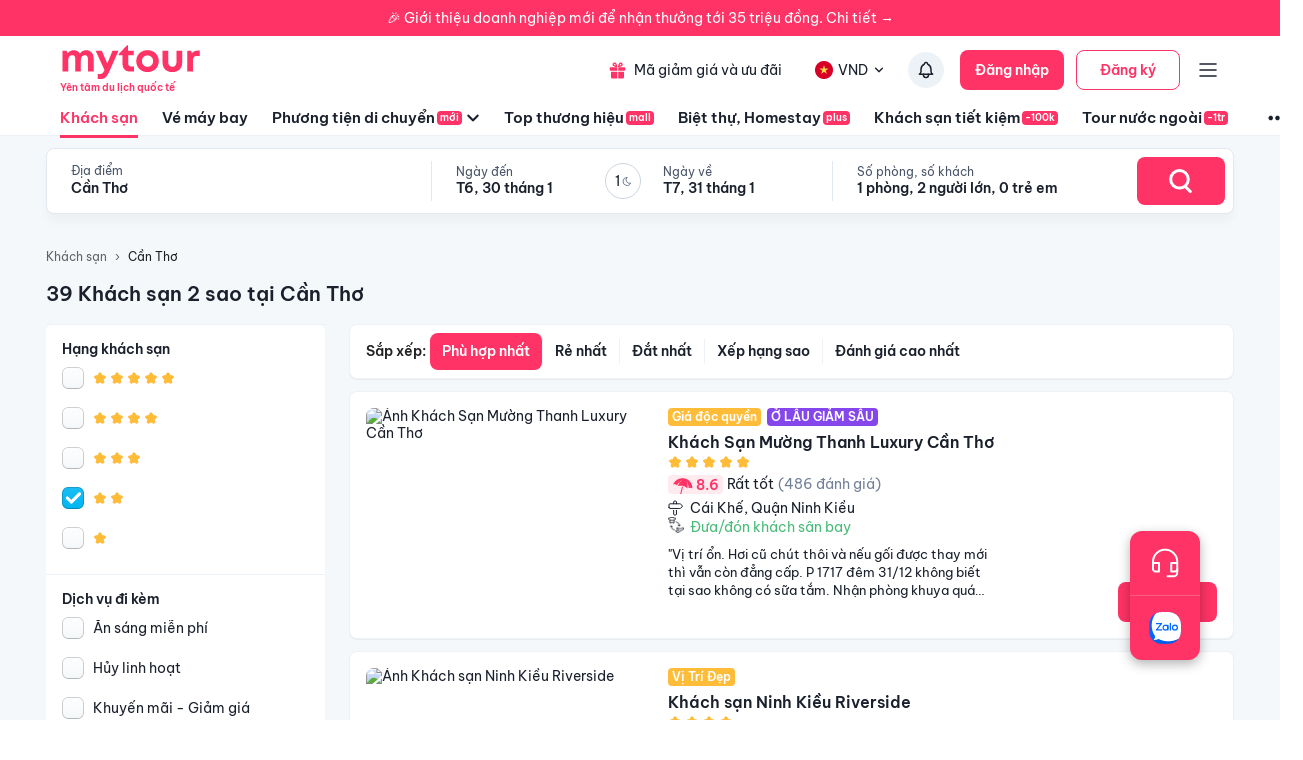

--- FILE ---
content_type: text/html; charset=utf-8
request_url: https://mytour.vn/khach-san/tp38/khach-san-2-sao-tai-can-tho.html?checkIn=11-06-2023&checkOut=12-06-2023&adults=2&rooms=1&children=0&page=1
body_size: 75416
content:
<!DOCTYPE html><html lang="vi"><head><meta charSet="utf-8" data-next-head=""/><meta name="robots" content="index, follow" data-next-head=""/><link rel="canonical" href="https://mytour.vn/khach-san/tp38/khach-san-tai-can-tho.html" data-next-head=""/><title data-next-head="">Khách sạn Cần Thơ - Khách sạn giá tốt chỉ từ 350k/người</title><meta name="viewport" content="initial-scale=1.0 width=device-width" data-next-head=""/><meta name="keywords" content="Khách sạn Cần Thơ, Cần Thơ, Khách sạn tại Cần Thơ" data-next-head=""/><meta name="description" content="Bảng giá tốt nhất 2/2026. Ăn Sáng Miễn Phí. Hoàn hủy linh hoạt. Hỗ trợ 24/7. Ưu đãi tới 80%. Điểm checkin-Hot tại Cần Thơ. Mytour" data-next-head=""/><meta name="csrf-token" content="kh1ez4WH3sozbpbLC7tOumNr81Ut9n2kVwAu1g1S" data-next-head=""/><meta http-equiv="x-dns-prefetch-control" content="on" data-next-head=""/><link rel="dns-prefetch" href="https://mytourcdn.com/" data-next-head=""/><meta property="al:ios:app_name" content="Mytour.vn" data-next-head=""/><meta property="al:ios:app_store_id" content="1149730203" data-next-head=""/><meta property="al:android:app_name" content="Mytour.vn" data-next-head=""/><meta property="al:android:package" content="vn.mytour.apps.android" data-next-head=""/><meta property="fb:app_id" content="857393964278669" data-next-head=""/><meta property="fb:pages" content="180719541988518" data-next-head=""/><meta property="og:image" content="https://img.tripi.vn/cdn-cgi/image/width=640/https://pix8.agoda.net/hotelImages/907/907601/907601_16090815330046249339.jpg?ca=6&amp;ce=1" data-next-head=""/><meta property="og:url" content="https://mytour.vn/khach-san/tp38/khach-san-tai-can-tho.html" data-next-head=""/><meta property="og:type" content="website" data-next-head=""/><meta property="og:site_name" content="Mytour.vn" data-next-head=""/><meta property="og:title" content="Khách sạn Cần Thơ - Khách sạn giá tốt chỉ từ 350k/người" data-next-head=""/><meta property="og:description" content="Bảng giá tốt nhất 2/2026. Ăn Sáng Miễn Phí. Hoàn hủy linh hoạt. Hỗ trợ 24/7. Ưu đãi tới 80%. Điểm checkin-Hot tại Cần Thơ. Mytour" data-next-head=""/><meta name="twitter:card" content="summary_large_image" data-next-head=""/><meta name="twitter:site" content="@mytourvn" data-next-head=""/><meta name="twitter:creator" content="@mytourvn" data-next-head=""/><meta name="twitter:image" content="https://img.tripi.vn/cdn-cgi/image/width=640/https://pix8.agoda.net/hotelImages/907/907601/907601_16090815330046249339.jpg?ca=6&amp;ce=1" data-next-head=""/><meta name="twitter:title" content="Khách sạn Cần Thơ - Khách sạn giá tốt chỉ từ 350k/người" data-next-head=""/><meta name="twitter:description" content="Bảng giá tốt nhất 2/2026. Ăn Sáng Miễn Phí. Hoàn hủy linh hoạt. Hỗ trợ 24/7. Ưu đãi tới 80%. Điểm checkin-Hot tại Cần Thơ. Mytour" data-next-head=""/><script type="application/ld+json" data-next-head="">{"@context":"https://schema.org","@type":"Organization","url":"https://mytour.vn","name":"Mytour.vn","logo":"https://cdn.mytour.vn/0x0,q90/themes/images/logo_new.png","sameAs":["https://www.facebook.com/mytour.vn","https://www.instagram.com/mytour.vn/","https://www.youtube.com/user/Mytourvn"]}</script><script type="application/ld+json" data-next-head="">{"@context":"https://schema.org","@type":"TravelAgency","@id":"https://mytour.vn","name":"Công ty Cổ Phần Du Lịch VIỆT NAM VNTRAVEL","image":"https://cdn.mytour.vn/0x0,q90/themes/images/logo_new.png","url":"https://mytour.vn","telephone":"024 7109 9999","email":"hotro@mytour.vn","priceRange":"$","address":[{"@type":"PostalAddress","streetAddress":"Tầng 20, Tòa A, HUD Tower, 37 Lê Văn Lương, Quận Thanh Xuân, Hà Nội.","addressLocality":"Hà Nội City","addressRegion":"Hà Nội","addressCountry":"VN","postalCode":"100000"},{"@type":"PostalAddress","streetAddress":"Tầng 6, 67 Lý Chính Thắng, Phường Võ Thị Sáu, Quận 3, HCM","addressLocality":"Hồ Chí Minh City","addressRegion":"TP.HCM","addressCountry":"VN","postalCode":"700000"}],"geo":[{"@type":"GeoCoordinates","latitude":"21.019442145750823","longitude":"105.82367739404928"},{"@type":"GeoCoordinates","latitude":"11.072737584684097","longitude":"106.73726793032382"}],"openingHoursSpecification":{"@type":"OpeningHoursSpecification","dayOfWeek":["https://schema.org/Monday","https://schema.org/Tuesday","https://schema.org/Wednesday","https://schema.org/Thursday","https://schema.org/Friday","https://schema.org/Saturday","https://schema.org/Sunday"],"opens":"00:00","closes":"23:59"}}</script><script type="application/ld+json" data-next-head="">{"@context":"https://schema.org","@type":"ItemList","url":"https://mytour.vn/khach-san/tp38/khach-san-tai-can-tho.html","numberOfItems":39,"itemListElement":[{"@type":"ListItem","position":1,"name":"Khách Sạn Mường Thanh Luxury Cần Thơ","url":"https://mytour.vn/khach-san/5122-khach-san-muong-thanh-luxury-can-tho.html","image":"https://img.tripi.vn/cdn-cgi/image/width=640/https://pix8.agoda.net/hotelImages/907/907601/907601_16090815330046249339.jpg?ca=6&ce=1"},{"@type":"ListItem","position":2,"name":"Khách sạn Ninh Kiều Riverside","url":"https://mytour.vn/khach-san/22767-khach-san-ninh-kieu-riverside.html","image":"https://img.tripi.vn/cdn-cgi/image/width=640/https://googleapis.tripi.vn/download/storage/v1/b/hotel_image/o/logo%2F4%2F1621283.jpg?generation=1563773168461176&alt=media"},{"@type":"ListItem","position":3,"name":"Cồn Khương Resort - Cần Thơ","url":"https://mytour.vn/khach-san/42124-con-khuong-resort-can-tho.html","image":"https://img.tripi.vn/cdn-cgi/image/width=640/https://gcs.tripi.vn/hms_prod/photo/img/489313qgx/hinh-dai-dien.jpg"},{"@type":"ListItem","position":4,"name":"Khách Sạn TTC Cần Thơ","url":"https://mytour.vn/khach-san/9721-khach-san-ttc-can-tho.html","image":"https://img.tripi.vn/cdn-cgi/image/width=640/https://googleapis.tripi.vn/download/storage/v1/b/tourcdn/o/photos%2FGSFKUY7BL9_%2Ftmp%2Fplaytemp3300947612890550841%2FmultipartBody4437115013306053214asTemporaryFile?generation=1587056286814341&alt=media"},{"@type":"ListItem","position":5,"name":"Legacy Mekong","url":"https://mytour.vn/khach-san/42050-legacy-mekong.html","image":"https://img.tripi.vn/cdn-cgi/image/width=640/https://gcs.tripi.vn/hms_prod/photo/thumb/462296WKD/azct-overview-daylight.jpg"},{"@type":"ListItem","position":6,"name":"Kiến An Hotel Cần Thơ","url":"https://mytour.vn/khach-san/2885769-kien-an-hotel-can-tho.html","image":"https://img.tripi.vn/cdn-cgi/image/width=640/https://pix8.agoda.net/hotelImages/52275401/-1/f31829bb4b1ab361ecfe9ecd056512de.jpg?ce=0"},{"@type":"ListItem","position":7,"name":"Camellia Hotel Can Tho","url":"https://mytour.vn/khach-san/2915765-camellia-hotel-can-tho.html","image":"https://img.tripi.vn/cdn-cgi/image/width=640/https://pix8.agoda.net/hotelImages/71112230/0/f7c7f4582ffd8dafb92a4c01c0b3ea4b.jpg?ce=2"},{"@type":"ListItem","position":8,"name":"KHÁCH SẠN 101 CẦN THƠ","url":"https://mytour.vn/khach-san/1147302-khach-san-101-can-tho.html","image":"https://img.tripi.vn/cdn-cgi/image/width=640/https://gcs.tripi.vn/hms_prod/photo/img/475613xDB/toa-nha-1.jpg"},{"@type":"ListItem","position":9,"name":"Linh Phuong 2 Hotel","url":"https://mytour.vn/khach-san/1924155-linh-phuong-2-hotel.html","image":"https://img.tripi.vn/cdn-cgi/image/width=640/https://gcs.tripi.vn/hms_prod/photo/img/477084FuZ/6.1.jpg"},{"@type":"ListItem","position":10,"name":"TTC Hotel - Can Tho","url":"https://mytour.vn/khach-san/1924149-ttc-hotel-can-tho.html","image":"https://img.tripi.vn/cdn-cgi/image/width=640/https://gcs.tripi.vn/hms_prod/photo/img/477078UfP/4.2.jpg"},{"@type":"ListItem","position":11,"name":"Winter Spring homestay (Winter Spring Homestay)","url":"https://mytour.vn/khach-san/42033-winter-spring-homestay-winter-spring-homestay.html","image":"https://img.tripi.vn/cdn-cgi/image/width=640/https://www.googleapis.com/download/storage/v1/b/hotel_image/o/logo%2F4%2F2968865.jpg?generation=1563773170855128&alt=media"},{"@type":"ListItem","position":12,"name":"Wink Hotel Can Tho Ninh Kieu Wharf - 24hrs stay & Rooftop Pool Bar","url":"https://mytour.vn/khach-san/2884638-wink-hotel-can-tho-ninh-kieu-wharf-24hrs-stay-and-rooftop-pool-bar.html","image":"https://img.tripi.vn/cdn-cgi/image/width=640/https://pix8.agoda.net/hotelImages/51623761/0/98323b99ef6165fba989bb226437f684.jpg?ce=0"},{"@type":"ListItem","position":13,"name":"Tulip Hotel Can Tho ","url":"https://mytour.vn/khach-san/1924171-tulip-hotel-can-tho.html","image":"https://img.tripi.vn/cdn-cgi/image/width=640/https://gcs.tripi.vn/hms_prod/photo/img/477085Npw/9-1.jpg"},{"@type":"ListItem","position":14,"name":"FIT Hotel Can Tho","url":"https://mytour.vn/khach-san/1924160-fit-hotel-can-tho.html","image":"https://img.tripi.vn/cdn-cgi/image/width=640/https://gcs.tripi.vn/hms_prod/photo/img/477074bWZ/b58cfb549aff2c62d0a5ff1db9faeab7a891a3a3.jpeg"},{"@type":"ListItem","position":15,"name":"Homestay Cô Gái Việt","url":"https://mytour.vn/khach-san/2156671-homestay-co-gai-viet.html","image":"https://img.tripi.vn/cdn-cgi/image/width=640/https://i.travelapi.com/lodging/102000000/101060000/101052400/101052366/913a9aae_z.jpg"},{"@type":"ListItem","position":16,"name":"Cantho Eco Resort","url":"https://mytour.vn/khach-san/50282-cantho-eco-resort.html","image":"https://img.tripi.vn/cdn-cgi/image/width=640/https://gcs.tripi.vn/hms_prod/photo/img/482961Hwo/dji_0035-min.jpg"},{"@type":"ListItem","position":17,"name":"Ann Village (Glamping)","url":"https://mytour.vn/khach-san/1417374-ann-village-glamping.html","image":"https://img.tripi.vn/cdn-cgi/image/width=640/https://pix8.agoda.net/hotelImages/37504990/0/886d37dad9f65e95b0fcc87f1177a161.jpg?ce=0"},{"@type":"ListItem","position":18,"name":"Tây Đô Homestay Cần Thơ","url":"https://mytour.vn/khach-san/2886838-tay-do-homestay-can-tho.html","image":"https://img.tripi.vn/cdn-cgi/image/width=640/https://pix8.agoda.net/hotelImages/55040061/-1/b9d320e3e227a9132ad3d8d23029c467.jpg?ce=0"},{"@type":"ListItem","position":19,"name":"Victoria Resort Cần Thơ","url":"https://mytour.vn/khach-san/229-victoria-resort-can-tho.html","image":"https://img.tripi.vn/cdn-cgi/image/width=640/https://pix8.agoda.net/hotelImages/10945/-1/184ee99b7a2aa23153e25f57147323a2.jpg?ce=0"},{"@type":"ListItem","position":20,"name":"Khách sạn Holiday One","url":"https://mytour.vn/khach-san/254-khach-san-holiday-one.html","image":"https://img.tripi.vn/cdn-cgi/image/width=640/https://pix8.agoda.net/hotelImages/561890/-1/15ffdae2f118af61a2329b77ce7e2a6a.jpg?ca=15&ce=1"}]}</script><script type="application/ld+json" data-next-head="">{"@context":"https://schema.org","@type":"Hotel","telephone":"19002083","description":"","priceRange":"Giá tốt nhất thị trường. Đã gồm ăn sáng","url":"https://mytour.vn/khach-san/tp38/khach-san-tai-can-tho.html","name":"Khách sạn Cần Thơ - Khách sạn giá tốt chỉ từ 350k/người","image":"https://img.tripi.vn/cdn-cgi/image/width=640/https://pix8.agoda.net/hotelImages/907/907601/907601_16090815330046249339.jpg?ca=6&ce=1"}</script><script type="application/ld+json" data-next-head="">{"@context":"http://schema.org/","@type":"Hotel","name":"Cần Thơ","description":"","url":"https://mytour.vn/khach-san/tp38/khach-san-tai-can-tho.html","address":{"@type":"PostalAddress","addressLocality":"Cần Thơ","addressCountry":"","addressRegion":"Cần Thơ"},"image":"https://gcs.tripi.vn/tripi-assets/mytour/images/logo_facebook_mytour.png","aggregateRating":{"@type":"AggregateRating","ratingValue":"8.9","reviewCount":2258,"bestRating":10,"worstRating":1}}</script><script type="application/ld+json" data-next-head="">[{"@context":"http://schema.org","@type":"LocalBusiness","name":"Khách Sạn Mường Thanh Luxury Cần Thơ","description":"","url":"https://mytour.vn/khach-san/5122-khach-san-muong-thanh-luxury-can-tho.html","image":"https://pix8.agoda.net/hotelImages/907/907601/907601_16090815330046249339.jpg?ca=6&ce=1","address":{"@type":"PostalAddress","addressCountry":"Việt Nam","addressLocality":"Cái Khế , Cái Khế, Quận Ninh Kiều, Cần Thơ, Việt Nam","addressRegion":"Quận Ninh Kiều","postalCode":"","streetAddress":"Cái Khế , Cái Khế, Quận Ninh Kiều, Cần Thơ, Việt Nam"}},{"@context":"http://schema.org","@type":"LocalBusiness","name":"Khách sạn Ninh Kiều Riverside","description":"","url":"https://mytour.vn/khach-san/22767-khach-san-ninh-kieu-riverside.html","image":"https://googleapis.tripi.vn/download/storage/v1/b/hotel_image/o/logo%2F4%2F1621283.jpg?generation=1563773168461176&alt=media","address":{"@type":"PostalAddress","addressCountry":"Việt Nam","addressLocality":"02 , Hai Bà Trưng, Quận Ninh Kiều, Cần Thơ, Việt Nam","addressRegion":"Quận Ninh Kiều","postalCode":"","streetAddress":"02 , Hai Bà Trưng, Quận Ninh Kiều, Cần Thơ, Việt Nam"}},{"@context":"http://schema.org","@type":"LocalBusiness","name":"Cồn Khương Resort - Cần Thơ","description":"","url":"https://mytour.vn/khach-san/42124-con-khuong-resort-can-tho.html","image":"https://gcs.tripi.vn/hms_prod/photo/img/489313qgx/hinh-dai-dien.jpg","address":{"@type":"PostalAddress","addressCountry":"Việt Nam","addressLocality":"99, Cồn Khương, Quận Ninh Kiều, Cần Thơ, Việt Nam","addressRegion":"Quận Ninh Kiều","postalCode":"","streetAddress":"99, Cồn Khương, Quận Ninh Kiều, Cần Thơ, Việt Nam"}},{"@context":"http://schema.org","@type":"LocalBusiness","name":"Khách Sạn TTC Cần Thơ","description":"","url":"https://mytour.vn/khach-san/9721-khach-san-ttc-can-tho.html","image":"https://googleapis.tripi.vn/download/storage/v1/b/tourcdn/o/photos%2FGSFKUY7BL9_%2Ftmp%2Fplaytemp3300947612890550841%2FmultipartBody4437115013306053214asTemporaryFile?generation=1587056286814341&alt=media","address":{"@type":"PostalAddress","addressCountry":"Việt Nam","addressLocality":"2 , Hai Bà Trưng, Quận Ninh Kiều, Cần Thơ, Việt Nam","addressRegion":"Quận Ninh Kiều","postalCode":"","streetAddress":"2 , Hai Bà Trưng, Quận Ninh Kiều, Cần Thơ, Việt Nam"}},{"@context":"http://schema.org","@type":"LocalBusiness","name":"Legacy Mekong","description":"","url":"https://mytour.vn/khach-san/42050-legacy-mekong.html","image":"https://gcs.tripi.vn/hms_prod/photo/thumb/462296WKD/azct-overview-daylight.jpg","address":{"@type":"PostalAddress","addressCountry":"Việt Nam","addressLocality":"Cồn Ấu, Hưng Phú, Quận Cái Răng, Cần Thơ, Việt Nam","addressRegion":"Quận Cái Răng","postalCode":"","streetAddress":"Cồn Ấu, Hưng Phú, Quận Cái Răng, Cần Thơ, Việt Nam"}},{"@context":"http://schema.org","@type":"LocalBusiness","name":"Kiến An Hotel Cần Thơ","description":"","url":"https://mytour.vn/khach-san/2885769-kien-an-hotel-can-tho.html","image":"https://pix8.agoda.net/hotelImages/52275401/-1/f31829bb4b1ab361ecfe9ecd056512de.jpg?ce=0","address":{"@type":"PostalAddress","addressCountry":"Việt Nam","addressLocality":"No. 25B, Dinh Cong Trang Street, An Nghiep, Vietnam","addressRegion":null,"postalCode":"","streetAddress":"No. 25B, Dinh Cong Trang Street, An Nghiep, Vietnam"}},{"@context":"http://schema.org","@type":"LocalBusiness","name":"Camellia Hotel Can Tho","description":"","url":"https://mytour.vn/khach-san/2915765-camellia-hotel-can-tho.html","image":"https://pix8.agoda.net/hotelImages/71112230/0/f7c7f4582ffd8dafb92a4c01c0b3ea4b.jpg?ce=2","address":{"@type":"PostalAddress","addressCountry":"Việt Nam","addressLocality":"3-5 Hoang Van Thai, KDC Hung Phu 1, Hung Phu, Cai Rang, Can Tho","addressRegion":null,"postalCode":"","streetAddress":"3-5 Hoang Van Thai, KDC Hung Phu 1, Hung Phu, Cai Rang, Can Tho"}},{"@context":"http://schema.org","@type":"LocalBusiness","name":"KHÁCH SẠN 101 CẦN THƠ","description":"","url":"https://mytour.vn/khach-san/1147302-khach-san-101-can-tho.html","image":"https://gcs.tripi.vn/hms_prod/photo/img/475613xDB/toa-nha-1.jpg","address":{"@type":"PostalAddress","addressCountry":"Việt Nam","addressLocality":"101 Võ Văn Tần, Tân An, Võ Văn Tần, Quận Ninh Kiều, Cần Thơ, Việt Nam","addressRegion":"Quận Ninh Kiều","postalCode":"","streetAddress":"101 Võ Văn Tần, Tân An, Võ Văn Tần, Quận Ninh Kiều, Cần Thơ, Việt Nam"}},{"@context":"http://schema.org","@type":"LocalBusiness","name":"Linh Phuong 2 Hotel","description":"","url":"https://mytour.vn/khach-san/1924155-linh-phuong-2-hotel.html","image":"https://gcs.tripi.vn/hms_prod/photo/img/477084FuZ/6.1.jpg","address":{"@type":"PostalAddress","addressCountry":"Việt Nam","addressLocality":"7 Đ. Trần Đại Nghĩa, Cái Khế, Quận Ninh Kiều, Cần Thơ, Việt Nam","addressRegion":"Quận Ninh Kiều","postalCode":"","streetAddress":"7 Đ. Trần Đại Nghĩa, Cái Khế, Quận Ninh Kiều, Cần Thơ, Việt Nam"}},{"@context":"http://schema.org","@type":"LocalBusiness","name":"TTC Hotel - Can Tho","description":"","url":"https://mytour.vn/khach-san/1924149-ttc-hotel-can-tho.html","image":"https://gcs.tripi.vn/hms_prod/photo/img/477078UfP/4.2.jpg","address":{"@type":"PostalAddress","addressCountry":"Việt Nam","addressLocality":"2 Đường Hai Bà Trưng, Tân An, Quận Ninh Kiều, Cần Thơ, Việt Nam","addressRegion":"Quận Ninh Kiều","postalCode":"","streetAddress":"2 Đường Hai Bà Trưng, Tân An, Quận Ninh Kiều, Cần Thơ, Việt Nam"}},{"@context":"http://schema.org","@type":"LocalBusiness","name":"Winter Spring homestay (Winter Spring Homestay)","description":"","url":"https://mytour.vn/khach-san/42033-winter-spring-homestay-winter-spring-homestay.html","image":"https://www.googleapis.com/download/storage/v1/b/hotel_image/o/logo%2F4%2F2968865.jpg?generation=1563773170855128&alt=media","address":{"@type":"PostalAddress","addressCountry":"Việt Nam","addressLocality":"75 Ung Văn Khiêm, Cái Khế, Cần Thơ, Việt Nam, 900000","addressRegion":"Quận Ninh Kiều","postalCode":"","streetAddress":"75 Ung Văn Khiêm, Cái Khế, Cần Thơ, Việt Nam, 900000"}},{"@context":"http://schema.org","@type":"LocalBusiness","name":"Wink Hotel Can Tho Ninh Kieu Wharf - 24hrs stay & Rooftop Pool Bar","description":"","url":"https://mytour.vn/khach-san/2884638-wink-hotel-can-tho-ninh-kieu-wharf-24hrs-stay-and-rooftop-pool-bar.html","image":"https://pix8.agoda.net/hotelImages/51623761/0/98323b99ef6165fba989bb226437f684.jpg?ce=0","address":{"@type":"PostalAddress","addressCountry":"Việt Nam","addressLocality":"14 Phan Dinh Phung , Tan An, Can Tho","addressRegion":null,"postalCode":"","streetAddress":"14 Phan Dinh Phung , Tan An, Can Tho"}},{"@context":"http://schema.org","@type":"LocalBusiness","name":"Tulip Hotel Can Tho ","description":"","url":"https://mytour.vn/khach-san/1924171-tulip-hotel-can-tho.html","image":"https://gcs.tripi.vn/hms_prod/photo/img/477085Npw/9-1.jpg","address":{"@type":"PostalAddress","addressCountry":"Việt Nam","addressLocality":"D5/10 + D5/11 Đường Số 2 Khu Dân Cư, Phú Thứ, Quận Cái Răng, Cần Thơ, Việt Nam","addressRegion":"Quận Cái Răng","postalCode":"","streetAddress":"D5/10 + D5/11 Đường Số 2 Khu Dân Cư, Phú Thứ, Quận Cái Răng, Cần Thơ, Việt Nam"}},{"@context":"http://schema.org","@type":"LocalBusiness","name":"FIT Hotel Can Tho","description":"","url":"https://mytour.vn/khach-san/1924160-fit-hotel-can-tho.html","image":"https://gcs.tripi.vn/hms_prod/photo/img/477074bWZ/b58cfb549aff2c62d0a5ff1db9faeab7a891a3a3.jpeg","address":{"@type":"PostalAddress","addressCountry":"Việt Nam","addressLocality":"D3-23 Trần Quang Khải, An Hội, Quận Ninh Kiều, Cần Thơ, Việt Nam","addressRegion":"Quận Ninh Kiều","postalCode":"","streetAddress":"D3-23 Trần Quang Khải, An Hội, Quận Ninh Kiều, Cần Thơ, Việt Nam"}},{"@context":"http://schema.org","@type":"LocalBusiness","name":"Homestay Cô Gái Việt","description":"","url":"https://mytour.vn/khach-san/2156671-homestay-co-gai-viet.html","image":"https://i.travelapi.com/lodging/102000000/101060000/101052400/101052366/913a9aae_z.jpg","address":{"@type":"PostalAddress","addressCountry":"Việt Nam","addressLocality":"Ninh Kiều","addressRegion":null,"postalCode":"","streetAddress":"Ninh Kiều"}},{"@context":"http://schema.org","@type":"LocalBusiness","name":"Cantho Eco Resort","description":"","url":"https://mytour.vn/khach-san/50282-cantho-eco-resort.html","image":"https://gcs.tripi.vn/hms_prod/photo/img/482961Hwo/dji_0035-min.jpg","address":{"@type":"PostalAddress","addressCountry":"Việt Nam","addressLocality":"Km7+, Ql61c, Nhơn Thuận, Xã Nhơn Nghĩa, Huyện Phong Điền, Cần Thơ, Việt Nam","addressRegion":"Huyện Phong Điền","postalCode":"","streetAddress":"Km7+, Ql61c, Nhơn Thuận, Xã Nhơn Nghĩa, Huyện Phong Điền, Cần Thơ, Việt Nam"}},{"@context":"http://schema.org","@type":"LocalBusiness","name":"Ann Village (Glamping)","description":"","url":"https://mytour.vn/khach-san/1417374-ann-village-glamping.html","image":"https://pix8.agoda.net/hotelImages/37504990/0/886d37dad9f65e95b0fcc87f1177a161.jpg?ce=0","address":{"@type":"PostalAddress","addressCountry":"Việt Nam","addressLocality":"Cầu Ông Tiêm","addressRegion":null,"postalCode":"","streetAddress":"Cầu Ông Tiêm"}},{"@context":"http://schema.org","@type":"LocalBusiness","name":"Tây Đô Homestay Cần Thơ","description":"","url":"https://mytour.vn/khach-san/2886838-tay-do-homestay-can-tho.html","image":"https://pix8.agoda.net/hotelImages/55040061/-1/b9d320e3e227a9132ad3d8d23029c467.jpg?ce=0","address":{"@type":"PostalAddress","addressCountry":"Việt Nam","addressLocality":"327 Đường Huỳnh Thị Nỡ, Street","addressRegion":null,"postalCode":"","streetAddress":"327 Đường Huỳnh Thị Nỡ, Street"}},{"@context":"http://schema.org","@type":"LocalBusiness","name":"Victoria Resort Cần Thơ","description":"","url":"https://mytour.vn/khach-san/229-victoria-resort-can-tho.html","image":"https://pix8.agoda.net/hotelImages/10945/-1/184ee99b7a2aa23153e25f57147323a2.jpg?ce=0","address":{"@type":"PostalAddress","addressCountry":"Việt Nam","addressLocality":"1, Khu Dl Cái Khế, Quận Ninh Kiều, Cần Thơ, Việt Nam","addressRegion":"Quận Ninh Kiều","postalCode":"","streetAddress":"1, Khu Dl Cái Khế, Quận Ninh Kiều, Cần Thơ, Việt Nam"}},{"@context":"http://schema.org","@type":"LocalBusiness","name":"Khách sạn Holiday One","description":"","url":"https://mytour.vn/khach-san/254-khach-san-holiday-one.html","image":"https://pix8.agoda.net/hotelImages/561890/-1/15ffdae2f118af61a2329b77ce7e2a6a.jpg?ca=15&ce=1","address":{"@type":"PostalAddress","addressCountry":"Việt Nam","addressLocality":"59-61-63-65 , Phạm Ngọc Thạch, Quận Ninh Kiều, Cần Thơ, Việt Nam","addressRegion":"Quận Ninh Kiều","postalCode":"","streetAddress":"59-61-63-65 , Phạm Ngọc Thạch, Quận Ninh Kiều, Cần Thơ, Việt Nam"}}]</script><script type="application/ld+json" data-next-head="">{"@context":"https://schema.org","@type":"FAQPage","mainEntity":[{"@type":"Question","name":"Cần Thơ có những địa điểm du lịch nào nổi tiếng?","acceptedAnswer":{"@type":"Answer","text":"<p>- Cần Thơ có nhiều địa điểm du lịch nổi tiếng như: Cồn Khương, Bảo tàng Cần Thơ, Chợ Nổi Cái Răng, Vườn Trái Cây Cần Thơ, Khu Du Lịch Mỹ Khánh, Đền Ong Hộ, Nhà thờ Chính Tòa Cần Thơ, Cầu Cần Thơ,...</p>"}},{"@type":"Question","name":"Tôi muốn tìm khách sạn ở Cần Thơ, có những khách sạn nào đáng để lưu trú?","acceptedAnswer":{"@type":"Answer","text":"<p>- Cần Thơ có nhiều khách sạn đáng để lưu trú như: Vinpearl Cần Thơ Resort, Victoria Cần Thơ Resort & Spa, TTC Hotel Premium - Cần Thơ, Muong Thanh Luxury Cần Thơ Hotel, Ninh Kiều Riverside Hotel, Azerai Cần Thơ,...</p>"}},{"@type":"Question","name":"Tôi muốn thưởng thức ẩm thực địa phương tại Cần Thơ, có những món ăn nào nổi tiếng?","acceptedAnswer":{"@type":"Answer","text":"<p>- Cần Thơ có nhiều món ăn địa phương nổi tiếng như: bánh xèo Cần Thơ, bún nước lèo Cần Thơ, lẩu mắm Cần Thơ, bánh tét lá cẩm, bánh pía Cần Thơ, bánh phồng tôm,...</p>"}},{"@type":"Question","name":"Tôi muốn đi du lịch Cần Thơ vào thời điểm nào là tốt nhất?","acceptedAnswer":{"@type":"Answer","text":"<p>- Thời điểm tốt nhất để đi du lịch Cần Thơ là từ tháng 11 đến tháng 4, khi thời tiết khô ráo và mát mẻ hơn. Ngoài ra, vào tháng 4 hàng năm, Cần Thơ cũng tổ chức Lễ hội Bánh Tét, là một sự kiện văn hóa đặc sắc thu hút nhiều du khách đến tham quan.</p>"}},{"@type":"Question","name":"Top Khách sạn 5 sao xịn xò nhất tại Cần Thơ?","acceptedAnswer":{"@type":"Answer","text":"Top Khách sạn 5 sao xịn xò nhất tại Cần Thơ là <a target=\"_blank\" class=\"hotel-link\" href=\"https://mytour.vn/khach-san/5122-khach-san-muong-thanh-luxury-can-tho.html\">Khách Sạn Mường Thanh Luxury Cần Thơ</a>, <a target=\"_blank\" class=\"hotel-link\" href=\"https://mytour.vn/khach-san/9721-khach-san-ttc-can-tho.html\">Khách Sạn TTC Cần Thơ</a>, <a target=\"_blank\" class=\"hotel-link\" href=\"https://mytour.vn/khach-san/42050-legacy-mekong.html\">Legacy Mekong</a>"}},{"@type":"Question","name":"Top Khu nghỉ dưỡng 5 sao tại Cần Thơ?","acceptedAnswer":{"@type":"Answer","text":"Top Khu nghỉ dưỡng 5 sao tại Cần Thơ là <a target=\"_blank\" class=\"hotel-link\" href=\"https://mytour.vn/khach-san/42124-con-khuong-resort-can-tho.html\">Cồn Khương Resort - Cần Thơ</a>, <a target=\"_blank\" class=\"hotel-link\" href=\"https://mytour.vn/khach-san/42050-legacy-mekong.html\">Legacy Mekong</a>, <a target=\"_blank\" class=\"hotel-link\" href=\"https://mytour.vn/khach-san/50282-cantho-eco-resort.html\">Cantho Eco Resort</a>, <a target=\"_blank\" class=\"hotel-link\" href=\"https://mytour.vn/khach-san/229-victoria-resort-can-tho.html\">Victoria Resort Cần Thơ</a>"}},{"@type":"Question","name":"Khách sạn nào nằm trên đường Cái Khế, Cần Thơ?","acceptedAnswer":{"@type":"Answer","text":"Một số khách sạn/khu nghỉ dưỡng nằm trên đường Cái Khế, Cần Thơ để bạn tham khảo <a target=\"_blank\" class=\"hotel-link\" href=\"https://mytour.vn/khach-san/5122-khach-san-muong-thanh-luxury-can-tho.html\">Khách Sạn Mường Thanh Luxury Cần Thơ</a>, <a target=\"_blank\" class=\"hotel-link\" href=\"https://mytour.vn/khach-san/1924155-linh-phuong-2-hotel.html\">Linh Phuong 2 Hotel</a>"}},{"@type":"Question","name":"Khách sạn nào nằm trên đường Hai Bà Trưng, Cần Thơ?","acceptedAnswer":{"@type":"Answer","text":"Một số khách sạn/khu nghỉ dưỡng nằm trên đường Hai Bà Trưng, Cần Thơ để bạn tham khảo <a target=\"_blank\" class=\"hotel-link\" href=\"https://mytour.vn/khach-san/22767-khach-san-ninh-kieu-riverside.html\">Khách sạn Ninh Kiều Riverside</a>, <a target=\"_blank\" class=\"hotel-link\" href=\"https://mytour.vn/khach-san/9721-khach-san-ttc-can-tho.html\">Khách Sạn TTC Cần Thơ</a>"}},{"@type":"Question","name":"Khách sạn nào nằm trên đường Cồn Khương, Cần Thơ?","acceptedAnswer":{"@type":"Answer","text":"Một số khách sạn/khu nghỉ dưỡng nằm trên đường Cồn Khương, Cần Thơ để bạn tham khảo <a target=\"_blank\" class=\"hotel-link\" href=\"https://mytour.vn/khach-san/42124-con-khuong-resort-can-tho.html\">Cồn Khương Resort - Cần Thơ</a>"}}]}</script><script type="application/ld+json" data-next-head="">{"@context":"https://schema.org","@type":"BreadcrumbList","itemListElement":[{"@type":"ListItem","position":1,"item":{"@id":"https://mytour.vn/","name":"Khách sạn"}},{"@type":"ListItem","position":2,"item":{"@id":"https://mytour.vn/khach-san/tp38/khach-san-tai-can-tho.html","name":"Cần Thơ"}}]}</script><meta name="emotion-insertion-point" content=""/><meta charSet="utf-8"/><meta name="agd-partner-manual-verification"/><link rel="shortcut icon" href="/favicon.ico"/><meta name="theme-color" content="#00B6F3"/><link rel="preload" href="/fonts/BeVietNamPro/BeVietnamPro-Regular.ttf" as="font" crossorigin=""/><link rel="preload" href="/fonts/BeVietNamPro/BeVietnamPro-Bold.ttf" as="font" crossorigin=""/><link rel="preload" href="/fonts/BeVietNamPro/BeVietnamPro-SemiBold.ttf" as="font" crossorigin=""/><script type="ad88083882f4f005ab364eb4-text/javascript">
                  (function(w,d,s,l,i){
                    w[l]=w[l]||[];
                    w[l].push({'gtm.start': new Date().getTime(), event:'gtm.js'});
                    var f=d.getElementsByTagName(s)[0],
                      j=d.createElement(s),
                      dl=l!='dataLayer'?'&l='+l:'';
                    j.defer=true;
                    j.src='https://gtm.tripi.vn/gtm.js?id='+i+dl;
                    f.parentNode.insertBefore(j,f);
                  })(window,document,'script','dataLayer','GTM-5XW6PZ2');
                </script><script src="https://unpkg.com/@lottiefiles/lottie-player@latest/dist/lottie-player.js" defer="" type="ad88083882f4f005ab364eb4-text/javascript"></script><script type="ad88083882f4f005ab364eb4-text/javascript">
                  (function() {
                    window.vntCa = 'VNT-2aHwQeffEVm0';
                    var po = document.createElement('script');
                    po.type = 'text/javascript';
                    po.defer = true;
                    po.src = 'https://gcs.tripi.vn/mkt-sdk/prod/vnt-mp.js';
                    var s = document.getElementsByTagName('script')[0];
                    s.parentNode.insertBefore(po, s);
                  })();
                </script><script type="ad88083882f4f005ab364eb4-text/javascript">
                  (function() {
                    window.vntInit = function () {
                      return {
                        caId: 9999,
                        channelId: "MYTOUR",
                        color: '#f36',
                        title: "MYTOUR"
                      };
                    };
                    var po = document.createElement('script');
                    po.type = 'text/javascript';
                    po.defer = true;
                    var d = new Date();
                    po.src = 'https://storage.googleapis.com/mkt-sdk/prod/vnt-chat-widget-tickets.js?verison=' + d.getTime();
                    var s = document.getElementsByTagName('script')[0];
                    s.parentNode.insertBefore(po, s);
                  })();
                </script><link data-next-font="" rel="preconnect" href="/" crossorigin="anonymous"/><link rel="preload" href="/_next/static/css/08c1908c47ac457c.css" as="style"/><link rel="stylesheet" href="/_next/static/css/08c1908c47ac457c.css" data-n-g=""/><link rel="preload" href="/_next/static/css/2c2a96185abfe163.css" as="style"/><link rel="stylesheet" href="/_next/static/css/2c2a96185abfe163.css" data-n-p=""/><noscript data-n-css=""></noscript><script defer="" nomodule="" src="/_next/static/chunks/polyfills-42372ed130431b0a.js" type="ad88083882f4f005ab364eb4-text/javascript"></script><script src="/_next/static/chunks/webpack-861fec6ca3732a06.js" defer="" type="ad88083882f4f005ab364eb4-text/javascript"></script><script src="/_next/static/chunks/framework-b9fd9bcc3ecde907.js" defer="" type="ad88083882f4f005ab364eb4-text/javascript"></script><script src="/_next/static/chunks/main-5d6e6d15cecc1a11.js" defer="" type="ad88083882f4f005ab364eb4-text/javascript"></script><script src="/_next/static/chunks/pages/_app-7f7b9bdf51b35566.js" defer="" type="ad88083882f4f005ab364eb4-text/javascript"></script><script src="/_next/static/chunks/2038-7f4ee5f29400871f.js" defer="" type="ad88083882f4f005ab364eb4-text/javascript"></script><script src="/_next/static/chunks/3821-79b5a108e7be4d5a.js" defer="" type="ad88083882f4f005ab364eb4-text/javascript"></script><script src="/_next/static/chunks/1515-466544730df7987d.js" defer="" type="ad88083882f4f005ab364eb4-text/javascript"></script><script src="/_next/static/chunks/126-0037478c6185270d.js" defer="" type="ad88083882f4f005ab364eb4-text/javascript"></script><script src="/_next/static/chunks/1316-2b245f1d3221b42f.js" defer="" type="ad88083882f4f005ab364eb4-text/javascript"></script><script src="/_next/static/chunks/4149-5002e930698933a8.js" defer="" type="ad88083882f4f005ab364eb4-text/javascript"></script><script src="/_next/static/chunks/296-8ecd51f235c33fdc.js" defer="" type="ad88083882f4f005ab364eb4-text/javascript"></script><script src="/_next/static/chunks/9984-1c6132e90b91f3c4.js" defer="" type="ad88083882f4f005ab364eb4-text/javascript"></script><script src="/_next/static/chunks/8569-ecfb8f99ee60612e.js" defer="" type="ad88083882f4f005ab364eb4-text/javascript"></script><script src="/_next/static/chunks/9357-d1afb81e347ccae2.js" defer="" type="ad88083882f4f005ab364eb4-text/javascript"></script><script src="/_next/static/chunks/8667-cce5b4f9383a6150.js" defer="" type="ad88083882f4f005ab364eb4-text/javascript"></script><script src="/_next/static/chunks/8749-ee8a7975bb53e406.js" defer="" type="ad88083882f4f005ab364eb4-text/javascript"></script><script src="/_next/static/chunks/6257-df3b02503f934ed0.js" defer="" type="ad88083882f4f005ab364eb4-text/javascript"></script><script src="/_next/static/chunks/2441-2aa386828aeb7878.js" defer="" type="ad88083882f4f005ab364eb4-text/javascript"></script><script src="/_next/static/chunks/3844-e7d8792fe4c0dea8.js" defer="" type="ad88083882f4f005ab364eb4-text/javascript"></script><script src="/_next/static/chunks/984-88dc0d20b8186542.js" defer="" type="ad88083882f4f005ab364eb4-text/javascript"></script><script src="/_next/static/chunks/1577-df62cafac44419aa.js" defer="" type="ad88083882f4f005ab364eb4-text/javascript"></script><script src="/_next/static/chunks/3403-af8a23e00142d55a.js" defer="" type="ad88083882f4f005ab364eb4-text/javascript"></script><script src="/_next/static/chunks/9325-2fe7213d12e0ad17.js" defer="" type="ad88083882f4f005ab364eb4-text/javascript"></script><script src="/_next/static/chunks/8409-8175fc5f0a4d1d9a.js" defer="" type="ad88083882f4f005ab364eb4-text/javascript"></script><script src="/_next/static/chunks/3371-a7977c34ee90c3d5.js" defer="" type="ad88083882f4f005ab364eb4-text/javascript"></script><script src="/_next/static/chunks/2259-0fc44df1dfb6b436.js" defer="" type="ad88083882f4f005ab364eb4-text/javascript"></script><script src="/_next/static/chunks/9171-90412db78a6fd25c.js" defer="" type="ad88083882f4f005ab364eb4-text/javascript"></script><script src="/_next/static/chunks/2201-4bea086be2cd467b.js" defer="" type="ad88083882f4f005ab364eb4-text/javascript"></script><script src="/_next/static/chunks/8399-363c0e68d94d90b2.js" defer="" type="ad88083882f4f005ab364eb4-text/javascript"></script><script src="/_next/static/chunks/3559-639b971bf327f121.js" defer="" type="ad88083882f4f005ab364eb4-text/javascript"></script><script src="/_next/static/chunks/5605-1cb9eb6ba1451d24.js" defer="" type="ad88083882f4f005ab364eb4-text/javascript"></script><script src="/_next/static/chunks/4591-5cea32e167436a23.js" defer="" type="ad88083882f4f005ab364eb4-text/javascript"></script><script src="/_next/static/chunks/3578-1ecc2906a060867a.js" defer="" type="ad88083882f4f005ab364eb4-text/javascript"></script><script src="/_next/static/chunks/pages/khach-san/%5B...slug%5D-0fa56b113d528cc4.js" defer="" type="ad88083882f4f005ab364eb4-text/javascript"></script><script src="/_next/static/kaknb4YiMRRqJPugpMRNf/_buildManifest.js" defer="" type="ad88083882f4f005ab364eb4-text/javascript"></script><script src="/_next/static/kaknb4YiMRRqJPugpMRNf/_ssgManifest.js" defer="" type="ad88083882f4f005ab364eb4-text/javascript"></script><style data-emotion="mui-global 0"></style><style data-emotion="mui-global 1v7ojms">html{-webkit-font-smoothing:antialiased;-moz-osx-font-smoothing:grayscale;box-sizing:border-box;-webkit-text-size-adjust:100%;}*,*::before,*::after{box-sizing:inherit;}strong,b{font-weight:700;}body{margin:0;color:rgba(0, 0, 0, 0.87);font-size:16px;line-height:20px;font-weight:normal;font-family:BeVietnamPro;background-color:#fff;}@media print{body{background-color:#fff;}}body::backdrop{background-color:#fff;}</style><style data-emotion="mui-global 1prfaxn">@-webkit-keyframes mui-auto-fill{from{display:block;}}@keyframes mui-auto-fill{from{display:block;}}@-webkit-keyframes mui-auto-fill-cancel{from{display:block;}}@keyframes mui-auto-fill-cancel{from{display:block;}}</style><style data-emotion="mui f61gpg 1p7tass-container w59kdd-container 1f5otpv-content 1isodwu-logoMytour 1ykeged-signalTag p0vdu2-iconMenu 1ohtl0o-boxForBiz 1v7lun5-rightBoxForBiz 1d6wywm-titleForBiz 1ojqndu-desForBiz 1k3v82y-wrapperLogo 5fhwhn-textInternationalTravel e5fr7-bannerTopSticky hj5yd4-contentBannerTopSticky qtx3f8-container 1v6qpnu-content 1a59rmy-leftContent 1h1huul 1ox9m7k-rightContent 1bal3jx-menuTop 1veupx3-wrapperLink idyd3p-boxLink ui9n0z-wrapperItem gmt5fo-wrapperItem v8iefy-userAccount xydsc kecxjp-imgLang mpgc7z-wrapperItem 18t1j2s-contentLang flfoi2-wrapperItem 1rzb3uu p5y0yb-iconNotify 19bfp44 1sl27am-bottomHeader czaf89-menuItemWrap-itemMenu-itemMenuActive s99mc2-diver c35eum-diverContent jvgikk-menuItemWrap-itemMenu 1ui9uda-menuItemWrap-itemMenu r9pubz-contentSearch 1ght50o-diver 19t3jvk-locationContent 16fh2k2-dateContent 1ld2q6r-itemDate u6sbqu-guestContent 10bc68r-titleContent 12zbe31-valueContent 19khc6h-leftGuestContent k6y8ex-centerDateContentView gzg3hl-diverBottom 1bjxsev-container-containerSearchOnly 1jmkblh-inputRoot keeaog-inputSearchRestaurant 1czsn9i-searchBtn 1gs9dmy-popoverContent-locationContainer mc6ozp-popoverContent-dateContainer mz1eec-popoverContent-guestContainer 1wagq40-homeWrapper 160fxjq-homeContainer cfu6sw-homeMainLayout ybn6z7-headerHome vudeoe nhb8h9 144yex3 3mf706 1u3zm6i mtdik8 16etaxn-textLink uh072k-contentContainer 4qbpnq-filterContainer 1dgnxcc-icon v8zxs6-textItem 1qnnvlx-IconArrowDownToggle 1v56ljm-IconArrowDown 1ptx7f6-icon-checkedIconRadio 1r6yd8b-divider qfh22e-content 1h2u2ta-titleContainer bewhtm-titleContent 18bsfbd-checkBoxWrapper 12leesa 1m9pwf3 1hm5487-rankingHotel vd2x7v-voteContainer 1wdvpx0-customerButton 4bwcy0 70qvj9 aae35m-listContainer r8dog4-bannerImg 14nooqb-headerListing 1rzxlhi-typeResultContainer aj4h60-typeItem-typeItemActive e8l5k-typeItem 479wqq-wrapAnimation wvi8uz-leftContent ih1zvg-tagSpecial j182kv-rightContent 1gd8odt-leftInfo crkwse-wrapOption jauvlj-tagInfoText 1v4eig5-hotelNameStyle 4foi1a-ratingContent nrno6u-point wb437f-ratingText 1s038rv-countComment 1j9bvx4-wrapLocation dmead2-hotelLocation jzbfgy-wrapBreakFast 1tghx1w-iconConvient oj2gzz-rightInfo 14v3uif-locationContent f2bbjb-reviewContent 1gmna4m-linkHotelDetail 16y107c-imageWrapper 1ejlq6v-placeholder 179rt4k-imgContainer 1xyu09x-container-wrapRating 6nskrr-customerButton q7wfgn-categoryName 162is1w 1u9v7c4-showMoreBtn 1cburek-contentBlock 1jdilrc-divider 1ilqctf-logoMytourLarge whdmkg-contactZalo cfg1c1-footerContainer n2172k-footerContent 1h77wgb d566en 9ti12o-columnTitle m2ety2-textItemZalo 14wlga4-columnTextItem j7qwjs 10f202v-linkPolicyInfo zyk85c nyj1n5-footerContainer jwm2fk-companyInfoWrapper xrai5k-companyIconGroup 1kocmqq-imageWrapper-imageCompany f2u8l6-imgContainer-imageCompany 1jojd75-fixedBox 38m9ed-itemChat f6ml8x-wrapper 17p7nqi-icon 17wifes-divider ofypv8-itemChat">.mui-f61gpg{height:auto;background-color:#fafcff;min-height:100vh;}.mui-1p7tass-container{max-width:1188px;margin:0 auto;}@media (max-width:1179.95px){.mui-1p7tass-container{width:100%;margin:0;padding:0 25px;}}.mui-w59kdd-container{position:relative;font-size:14px;line-height:17px;font-weight:normal;color:#1a202c;}.mui-1f5otpv-content{width:100%;height:100%;display:-webkit-box;display:-webkit-flex;display:-ms-flexbox;display:flex;-webkit-flex-direction:column;-ms-flex-direction:column;flex-direction:column;}.mui-1isodwu-logoMytour{width:143px;height:35px;margin-right:56px;}.mui-1ykeged-signalTag{border-radius:4px;background-color:#FF3366;font-size:10px;line-height:12px;font-weight:500;color:#FFFFFF;padding:1px 3px;width:-webkit-fit-content;width:-moz-fit-content;width:fit-content;margin-left:2px;}.mui-p0vdu2-iconMenu{margin-right:4px;padding-left:16px;border-left:1px solid #E2E8F0;}.mui-1ohtl0o-boxForBiz{display:-webkit-box;display:-webkit-flex;display:-ms-flexbox;display:flex;-webkit-align-items:center;-webkit-box-align:center;-ms-flex-align:center;align-items:center;padding:6px 12px 6px 0;gap:8px;background-color:rgba(255, 51, 102, 0.1);border-radius:4px;height:40px;}.mui-1v7lun5-rightBoxForBiz{display:-webkit-box;display:-webkit-flex;display:-ms-flexbox;display:flex;-webkit-flex-direction:column;-ms-flex-direction:column;flex-direction:column;gap:2px;}.mui-1d6wywm-titleForBiz{font-size:12px;font-family:BeVietnamPro-SemiBold;line-height:14px;}.mui-1ojqndu-desForBiz{font-size:11px;line-height:13px;color:#FF3366;}.mui-1k3v82y-wrapperLogo{display:-webkit-box;display:-webkit-flex;display:-ms-flexbox;display:flex;-webkit-flex-direction:column;-ms-flex-direction:column;flex-direction:column;}.mui-5fhwhn-textInternationalTravel{margin-top:-5px;font-size:10px;color:rgba(255, 51, 102, 1);font-family:BeVietnamPro-SemiBold;}.mui-e5fr7-bannerTopSticky{position:fixed;top:0;z-index:99998;width:100%;cursor:pointer;height:36px;}.mui-hj5yd4-contentBannerTopSticky{background-color:#FF3366;width:100%;color:#fff;height:36px;font-size:14px;display:-webkit-box;display:-webkit-flex;display:-ms-flexbox;display:flex;-webkit-align-items:center;-webkit-box-align:center;-ms-flex-align:center;align-items:center;-webkit-box-pack:center;-ms-flex-pack:center;-webkit-justify-content:center;justify-content:center;}.mui-qtx3f8-container{height:96px;width:100%;padding:0px 60px;color:#1a202c;-webkit-transition:all 0.3s;transition:all 0.3s;font-size:14px;line-height:17px;border-bottom:1px solid #EDF2F7;background:#fff;z-index:1002;}.mui-1v6qpnu-content{height:56px;margin-top:6px;display:-webkit-box;display:-webkit-flex;display:-ms-flexbox;display:flex;-webkit-box-pack:justify;-webkit-justify-content:space-between;justify-content:space-between;-webkit-align-items:center;-webkit-box-align:center;-ms-flex-align:center;align-items:center;}.mui-1a59rmy-leftContent{display:-webkit-box;display:-webkit-flex;display:-ms-flexbox;display:flex;-webkit-align-items:center;-webkit-box-align:center;-ms-flex-align:center;align-items:center;}.mui-1h1huul{margin:0;font:inherit;color:#00B6F3;-webkit-text-decoration:underline;text-decoration:underline;text-decoration-color:rgba(0, 182, 243, 0.4);-webkit-text-decoration:none;text-decoration:none;color:inherit;}.mui-1h1huul:hover{text-decoration-color:inherit;}.mui-1h1huul:hover{color:#00B6F3;}.mui-1ox9m7k-rightContent{display:-webkit-box;display:-webkit-flex;display:-ms-flexbox;display:flex;-webkit-align-items:center;-webkit-box-align:center;-ms-flex-align:center;align-items:center;}.mui-1bal3jx-menuTop{display:-webkit-box;display:-webkit-flex;display:-ms-flexbox;display:flex;}.mui-1veupx3-wrapperLink{margin:0;font:inherit;color:#00B6F3;-webkit-text-decoration:underline;text-decoration:underline;text-decoration-color:rgba(0, 182, 243, 0.4);-webkit-text-decoration:none;text-decoration:none;color:inherit;margin-right:8px;display:-webkit-box;display:-webkit-flex;display:-ms-flexbox;display:flex;-webkit-align-items:center;-webkit-box-align:center;-ms-flex-align:center;align-items:center;font-weight:normal;color:#1A202C;white-space:nowrap;}.mui-1veupx3-wrapperLink:hover{text-decoration-color:inherit;}.mui-1veupx3-wrapperLink:hover{color:#00B6F3;}.mui-idyd3p-boxLink{display:-webkit-box;display:-webkit-flex;display:-ms-flexbox;display:flex;-webkit-align-items:center;-webkit-box-align:center;-ms-flex-align:center;align-items:center;border-radius:100px;padding:10px 8px;}.mui-idyd3p-boxLink:hover{background-color:#EDF2F7;}.mui-ui9n0z-wrapperItem{margin:0;font:inherit;color:#00B6F3;-webkit-text-decoration:underline;text-decoration:underline;text-decoration-color:rgba(0, 182, 243, 0.4);-webkit-text-decoration:none;text-decoration:none;color:inherit;margin-right:8px;display:-webkit-box;display:-webkit-flex;display:-ms-flexbox;display:flex;-webkit-align-items:center;-webkit-box-align:center;-ms-flex-align:center;align-items:center;font-weight:normal;padding:10px 8px;border-radius:100px;-webkit-transition:all 0.3s;transition:all 0.3s;}.mui-ui9n0z-wrapperItem:hover{text-decoration-color:inherit;}.mui-ui9n0z-wrapperItem:hover{color:#00B6F3;}.mui-gmt5fo-wrapperItem{display:-webkit-box;display:-webkit-flex;display:-ms-flexbox;display:flex;-webkit-align-items:center;-webkit-box-align:center;-ms-flex-align:center;align-items:center;cursor:pointer;position:relative;white-space:nowrap;}.mui-v8iefy-userAccount{display:-webkit-box;display:-webkit-flex;display:-ms-flexbox;display:flex;-webkit-align-items:center;-webkit-box-align:center;-ms-flex-align:center;align-items:center;background-color:#ffffff;border-radius:100px;-webkit-transition:all 0.3s;transition:all 0.3s;padding:10px 8px;}.mui-v8iefy-userAccount:hover{background-color:#EDF2F7;}.mui-xydsc{padding-left:6px;}.mui-kecxjp-imgLang{width:20px;height:20px;margin-right:4px;}.mui-mpgc7z-wrapperItem{display:-webkit-box;display:-webkit-flex;display:-ms-flexbox;display:flex;-webkit-align-items:center;-webkit-box-align:center;-ms-flex-align:center;align-items:center;cursor:pointer;position:relative;font-size:14px;line-height:17px;color:#1A202C;margin:0 16px 0 8px;}.mui-18t1j2s-contentLang{display:-webkit-box;display:-webkit-flex;display:-ms-flexbox;display:flex;-webkit-align-items:center;-webkit-box-align:center;-ms-flex-align:center;align-items:center;background-color:#ffffff;border-radius:100px;-webkit-transition:all 0.3s;transition:all 0.3s;padding:10px 8px;}.mui-18t1j2s-contentLang:hover{background-color:#EDF2F7;}.mui-flfoi2-wrapperItem{display:-webkit-box;display:-webkit-flex;display:-ms-flexbox;display:flex;-webkit-align-items:center;-webkit-box-align:center;-ms-flex-align:center;align-items:center;margin-right:16px;cursor:pointer;position:relative;}.mui-1rzb3uu{position:relative;display:-webkit-inline-box;display:-webkit-inline-flex;display:-ms-inline-flexbox;display:inline-flex;vertical-align:middle;-webkit-flex-shrink:0;-ms-flex-negative:0;flex-shrink:0;}.mui-p5y0yb-iconNotify{cursor:pointer;position:relative;border-radius:100px;-webkit-transition:all 0.3s;transition:all 0.3s;padding:8px;background-color:#EDF2F7;}.mui-19bfp44{display:-webkit-box;display:-webkit-flex;display:-ms-flexbox;display:flex;-webkit-flex-direction:row;-ms-flex-direction:row;flex-direction:row;-webkit-box-flex-wrap:wrap;-webkit-flex-wrap:wrap;-ms-flex-wrap:wrap;flex-wrap:wrap;-webkit-box-pack:center;-ms-flex-pack:center;-webkit-justify-content:center;justify-content:center;-webkit-align-content:center;-ms-flex-line-pack:center;align-content:center;-webkit-align-items:center;-webkit-box-align:center;-ms-flex-align:center;align-items:center;position:absolute;box-sizing:border-box;font-family:BeVietnamPro;font-weight:500;font-size:0.8571428571428571rem;min-width:20px;line-height:1;padding:0 6px;height:20px;border-radius:10px;z-index:1;-webkit-transition:-webkit-transform 225ms cubic-bezier(0.4, 0, 0.2, 1) 0ms;transition:transform 225ms cubic-bezier(0.4, 0, 0.2, 1) 0ms;background-color:#FF3366;color:#fff;top:0;right:0;-webkit-transform:scale(1) translate(50%, -50%);-moz-transform:scale(1) translate(50%, -50%);-ms-transform:scale(1) translate(50%, -50%);transform:scale(1) translate(50%, -50%);transform-origin:100% 0%;-webkit-transition:-webkit-transform 195ms cubic-bezier(0.4, 0, 0.2, 1) 0ms;transition:transform 195ms cubic-bezier(0.4, 0, 0.2, 1) 0ms;}.mui-19bfp44.MuiBadge-invisible{-webkit-transform:scale(0) translate(50%, -50%);-moz-transform:scale(0) translate(50%, -50%);-ms-transform:scale(0) translate(50%, -50%);transform:scale(0) translate(50%, -50%);}.mui-1sl27am-bottomHeader{height:40px;display:-webkit-box;display:-webkit-flex;display:-ms-flexbox;display:flex;-webkit-align-items:center;-webkit-box-align:center;-ms-flex-align:center;align-items:center;color:#1a202c;margin:0 -60px;padding:0 60px;}.mui-czaf89-menuItemWrap-itemMenu-itemMenuActive{margin:0;font:inherit;color:#00B6F3;-webkit-text-decoration:underline;text-decoration:underline;text-decoration-color:rgba(0, 182, 243, 0.4);-webkit-text-decoration:none;text-decoration:none;color:inherit;white-space:nowrap;height:100%;display:-webkit-box;display:-webkit-flex;display:-ms-flexbox;display:flex;-webkit-align-items:center;-webkit-box-align:center;-ms-flex-align:center;align-items:center;position:relative;font-size:15px;line-height:18px;font-family:BeVietnamPro-SemiBold;font-weight:600;margin-right:24px;color:#1a202c;-webkit-transition:all 0.3s;transition:all 0.3s;color:#FF3366;}.mui-czaf89-menuItemWrap-itemMenu-itemMenuActive:hover{text-decoration-color:inherit;}.mui-czaf89-menuItemWrap-itemMenu-itemMenuActive:hover{color:#00B6F3;}.mui-czaf89-menuItemWrap-itemMenu-itemMenuActive:hover{color:#FF3366;-webkit-text-decoration:none;text-decoration:none;}.mui-s99mc2-diver{position:absolute;bottom:0;left:0;display:-webkit-box;display:-webkit-flex;display:-ms-flexbox;display:flex;-webkit-box-pack:center;-ms-flex-pack:center;-webkit-justify-content:center;justify-content:center;width:100%;}.mui-c35eum-diverContent{width:100%;height:3px;}.mui-jvgikk-menuItemWrap-itemMenu{margin:0;font:inherit;color:#00B6F3;-webkit-text-decoration:underline;text-decoration:underline;text-decoration-color:rgba(0, 182, 243, 0.4);-webkit-text-decoration:none;text-decoration:none;color:inherit;white-space:nowrap;height:100%;display:-webkit-box;display:-webkit-flex;display:-ms-flexbox;display:flex;-webkit-align-items:center;-webkit-box-align:center;-ms-flex-align:center;align-items:center;position:relative;font-size:15px;line-height:18px;font-family:BeVietnamPro-SemiBold;font-weight:600;margin-right:24px;color:#1a202c;-webkit-transition:all 0.3s;transition:all 0.3s;}.mui-jvgikk-menuItemWrap-itemMenu:hover{text-decoration-color:inherit;}.mui-jvgikk-menuItemWrap-itemMenu:hover{color:#00B6F3;}.mui-jvgikk-menuItemWrap-itemMenu:hover{color:#FF3366;-webkit-text-decoration:none;text-decoration:none;}.mui-1ui9uda-menuItemWrap-itemMenu{white-space:nowrap;height:100%;display:-webkit-box;display:-webkit-flex;display:-ms-flexbox;display:flex;-webkit-align-items:center;-webkit-box-align:center;-ms-flex-align:center;align-items:center;position:relative;font-size:15px;line-height:18px;font-family:BeVietnamPro-SemiBold;font-weight:600;margin-right:24px;color:#1a202c;-webkit-transition:all 0.3s;transition:all 0.3s;}.mui-1ui9uda-menuItemWrap-itemMenu:hover{color:#FF3366;-webkit-text-decoration:none;text-decoration:none;}.mui-r9pubz-contentSearch{padding:12px 0;width:100%;z-index:1000;}.mui-1ght50o-diver{width:1px;height:40px;background-color:#E2E8F0;margin-top:12px;}.mui-19t3jvk-locationContent{padding:12px 24px;width:385px;display:-webkit-box;display:-webkit-flex;display:-ms-flexbox;display:flex;-webkit-box-pack:center;-ms-flex-pack:center;-webkit-justify-content:center;justify-content:center;-webkit-flex-direction:column;-ms-flex-direction:column;flex-direction:column;gap:4px;}.mui-16fh2k2-dateContent{width:400px;display:-webkit-box;display:-webkit-flex;display:-ms-flexbox;display:flex;-webkit-align-items:center;-webkit-box-align:center;-ms-flex-align:center;align-items:center;padding:12px 24px;cursor:pointer;}.mui-1ld2q6r-itemDate{display:-webkit-box;display:-webkit-flex;display:-ms-flexbox;display:flex;-webkit-flex-direction:column;-ms-flex-direction:column;flex-direction:column;gap:4px;}.mui-u6sbqu-guestContent{width:calc(100% - 785px);display:-webkit-box;display:-webkit-flex;display:-ms-flexbox;display:flex;-webkit-box-pack:justify;-webkit-justify-content:space-between;justify-content:space-between;-webkit-align-items:center;-webkit-box-align:center;-ms-flex-align:center;align-items:center;padding:8px 8px 8px 24px;gap:42px;cursor:pointer;}.mui-10bc68r-titleContent{font-size:12px;line-height:14px;color:#4A5568;}.mui-12zbe31-valueContent{font-size:14px;line-height:19px;font-family:BeVietnamPro-SemiBold;}.mui-19khc6h-leftGuestContent{display:-webkit-box;display:-webkit-flex;display:-ms-flexbox;display:flex;-webkit-flex-direction:column;-ms-flex-direction:column;flex-direction:column;gap:4px;}.mui-k6y8ex-centerDateContentView{margin:0 22px 0 52px;width:36px;height:36px;border-radius:100px;border:1px solid #CBD5E0;display:-webkit-box;display:-webkit-flex;display:-ms-flexbox;display:flex;-webkit-align-items:center;-webkit-box-align:center;-ms-flex-align:center;align-items:center;-webkit-box-pack:center;-ms-flex-pack:center;-webkit-justify-content:center;justify-content:center;}.mui-gzg3hl-diverBottom{position:absolute;background-color:#FF3366;height:3px;bottom:0;width:0;}.mui-1bjxsev-container-containerSearchOnly{display:-webkit-box;display:-webkit-flex;display:-ms-flexbox;display:flex;position:relative;color:#1a202c;font-size:14px;line-height:17px;background-color:#ffffff;min-height:64px;width:100%;border-radius:0 0 8px 8px;border:1px solid #E2E8F0;box-shadow:0px 8px 8px 0px rgba(0, 0, 0, 0.03);border-radius:8px;}.mui-1jmkblh-inputRoot{font-size:16px;line-height:1.4375em;font-weight:normal;font-family:BeVietnamPro;color:rgba(0, 0, 0, 0.87);box-sizing:border-box;position:relative;cursor:text;display:-webkit-inline-box;display:-webkit-inline-flex;display:-ms-inline-flexbox;display:inline-flex;-webkit-align-items:center;-webkit-box-align:center;-ms-flex-align:center;align-items:center;position:relative;font-size:14px;line-height:19px;font-family:BeVietnamPro-SemiBold;color:#1a202c;}.mui-1jmkblh-inputRoot.Mui-disabled{color:rgba(0, 0, 0, 0.38);cursor:default;}.mui-keeaog-inputSearchRestaurant{font:inherit;letter-spacing:inherit;color:currentColor;padding:4px 0 5px;border:0;box-sizing:content-box;background:none;height:1.4375em;margin:0;-webkit-tap-highlight-color:transparent;display:block;min-width:0;width:100%;-webkit-animation-name:mui-auto-fill-cancel;animation-name:mui-auto-fill-cancel;-webkit-animation-duration:10ms;animation-duration:10ms;padding:0;white-space:nowrap;overflow:hidden;text-overflow:ellipsis;}.mui-keeaog-inputSearchRestaurant::-webkit-input-placeholder{color:currentColor;opacity:0.42;-webkit-transition:opacity 200ms cubic-bezier(0.4, 0, 0.2, 1) 0ms;transition:opacity 200ms cubic-bezier(0.4, 0, 0.2, 1) 0ms;}.mui-keeaog-inputSearchRestaurant::-moz-placeholder{color:currentColor;opacity:0.42;-webkit-transition:opacity 200ms cubic-bezier(0.4, 0, 0.2, 1) 0ms;transition:opacity 200ms cubic-bezier(0.4, 0, 0.2, 1) 0ms;}.mui-keeaog-inputSearchRestaurant:-ms-input-placeholder{color:currentColor;opacity:0.42;-webkit-transition:opacity 200ms cubic-bezier(0.4, 0, 0.2, 1) 0ms;transition:opacity 200ms cubic-bezier(0.4, 0, 0.2, 1) 0ms;}.mui-keeaog-inputSearchRestaurant::-ms-input-placeholder{color:currentColor;opacity:0.42;-webkit-transition:opacity 200ms cubic-bezier(0.4, 0, 0.2, 1) 0ms;transition:opacity 200ms cubic-bezier(0.4, 0, 0.2, 1) 0ms;}.mui-keeaog-inputSearchRestaurant:focus{outline:0;}.mui-keeaog-inputSearchRestaurant:invalid{box-shadow:none;}.mui-keeaog-inputSearchRestaurant::-webkit-search-decoration{-webkit-appearance:none;}label[data-shrink=false]+.MuiInputBase-formControl .mui-keeaog-inputSearchRestaurant::-webkit-input-placeholder{opacity:0!important;}label[data-shrink=false]+.MuiInputBase-formControl .mui-keeaog-inputSearchRestaurant::-moz-placeholder{opacity:0!important;}label[data-shrink=false]+.MuiInputBase-formControl .mui-keeaog-inputSearchRestaurant:-ms-input-placeholder{opacity:0!important;}label[data-shrink=false]+.MuiInputBase-formControl .mui-keeaog-inputSearchRestaurant::-ms-input-placeholder{opacity:0!important;}label[data-shrink=false]+.MuiInputBase-formControl .mui-keeaog-inputSearchRestaurant:focus::-webkit-input-placeholder{opacity:0.42;}label[data-shrink=false]+.MuiInputBase-formControl .mui-keeaog-inputSearchRestaurant:focus::-moz-placeholder{opacity:0.42;}label[data-shrink=false]+.MuiInputBase-formControl .mui-keeaog-inputSearchRestaurant:focus:-ms-input-placeholder{opacity:0.42;}label[data-shrink=false]+.MuiInputBase-formControl .mui-keeaog-inputSearchRestaurant:focus::-ms-input-placeholder{opacity:0.42;}.mui-keeaog-inputSearchRestaurant.Mui-disabled{opacity:1;-webkit-text-fill-color:rgba(0, 0, 0, 0.38);}.mui-keeaog-inputSearchRestaurant:-webkit-autofill{-webkit-animation-duration:5000s;animation-duration:5000s;-webkit-animation-name:mui-auto-fill;animation-name:mui-auto-fill;}.mui-keeaog-inputSearchRestaurant::-webkit-input-placeholder{color:#718096;opacity:1;font-size:14px;line-height:19px;}.mui-keeaog-inputSearchRestaurant::-moz-placeholder{color:#718096;opacity:1;font-size:14px;line-height:19px;}.mui-keeaog-inputSearchRestaurant:-ms-input-placeholder{color:#718096;opacity:1;font-size:14px;line-height:19px;}.mui-keeaog-inputSearchRestaurant::placeholder{color:#718096;opacity:1;font-size:14px;line-height:19px;}.mui-1czsn9i-searchBtn{display:-webkit-inline-box;display:-webkit-inline-flex;display:-ms-inline-flexbox;display:inline-flex;-webkit-align-items:center;-webkit-box-align:center;-ms-flex-align:center;align-items:center;-webkit-box-pack:center;-ms-flex-pack:center;-webkit-justify-content:center;justify-content:center;position:relative;box-sizing:border-box;-webkit-tap-highlight-color:transparent;background-color:transparent;outline:0;border:0;margin:0;border-radius:0;padding:0;cursor:pointer;-webkit-user-select:none;-moz-user-select:none;-ms-user-select:none;user-select:none;vertical-align:middle;-moz-appearance:none;-webkit-appearance:none;-webkit-text-decoration:none;text-decoration:none;color:inherit;font-size:14px;text-transform:none;line-height:auto;font-weight:500;font-family:BeVietnamPro;min-width:64px;padding:6px 16px;border-radius:4px;-webkit-transition:background-color 250ms cubic-bezier(0.4, 0, 0.2, 1) 0ms,box-shadow 250ms cubic-bezier(0.4, 0, 0.2, 1) 0ms,border-color 250ms cubic-bezier(0.4, 0, 0.2, 1) 0ms,color 250ms cubic-bezier(0.4, 0, 0.2, 1) 0ms;transition:background-color 250ms cubic-bezier(0.4, 0, 0.2, 1) 0ms,box-shadow 250ms cubic-bezier(0.4, 0, 0.2, 1) 0ms,border-color 250ms cubic-bezier(0.4, 0, 0.2, 1) 0ms,color 250ms cubic-bezier(0.4, 0, 0.2, 1) 0ms;color:#fff;background-color:#FF3366;box-shadow:0px 3px 1px -2px rgba(0,0,0,0.2),0px 2px 2px 0px rgba(0,0,0,0.14),0px 1px 5px 0px rgba(0,0,0,0.12);min-height:40px;min-width:unset;padding:0 8px;font-size:14px;text-transform:none;line-height:auto;font-weight:500;height:48px;width:88px;display:-webkit-box;display:-webkit-flex;display:-ms-flexbox;display:flex;-webkit-align-items:center;-webkit-box-align:center;-ms-flex-align:center;align-items:center;-webkit-box-pack:center;-ms-flex-pack:center;-webkit-justify-content:center;justify-content:center;border-radius:8px;box-shadow:none;}.mui-1czsn9i-searchBtn::-moz-focus-inner{border-style:none;}.mui-1czsn9i-searchBtn.Mui-disabled{pointer-events:none;cursor:default;}@media print{.mui-1czsn9i-searchBtn{-webkit-print-color-adjust:exact;color-adjust:exact;}}.mui-1czsn9i-searchBtn:hover{-webkit-text-decoration:none;text-decoration:none;background-color:rgb(178, 35, 71);box-shadow:0px 2px 4px -1px rgba(0,0,0,0.2),0px 4px 5px 0px rgba(0,0,0,0.14),0px 1px 10px 0px rgba(0,0,0,0.12);}@media (hover: none){.mui-1czsn9i-searchBtn:hover{background-color:#FF3366;}}.mui-1czsn9i-searchBtn:active{box-shadow:0px 5px 5px -3px rgba(0,0,0,0.2),0px 8px 10px 1px rgba(0,0,0,0.14),0px 3px 14px 2px rgba(0,0,0,0.12);}.mui-1czsn9i-searchBtn.Mui-focusVisible{box-shadow:0px 3px 5px -1px rgba(0,0,0,0.2),0px 6px 10px 0px rgba(0,0,0,0.14),0px 1px 18px 0px rgba(0,0,0,0.12);}.mui-1czsn9i-searchBtn.Mui-disabled{color:rgba(0, 0, 0, 0.26);box-shadow:none;background-color:rgba(0, 0, 0, 0.12);}.mui-1gs9dmy-popoverContent-locationContainer{background:#ffffff;border:1px solid #E2E8F0;box-shadow:0px 8px 8px 0px rgba(0, 0, 0, 0.10);border-radius:8px;position:absolute;z-index:1000;top:72px;opacity:0;-webkit-transition:all 0.3s;transition:all 0.3s;width:1188px;display:-webkit-box;display:-webkit-flex;display:-ms-flexbox;display:flex;}.mui-mc6ozp-popoverContent-dateContainer{background:#ffffff;border:1px solid #E2E8F0;box-shadow:0px 8px 8px 0px rgba(0, 0, 0, 0.10);border-radius:8px;position:absolute;z-index:1000;top:72px;opacity:0;-webkit-transition:all 0.3s;transition:all 0.3s;width:805px;left:385px;}.mui-mz1eec-popoverContent-guestContainer{background:#ffffff;border:1px solid #E2E8F0;box-shadow:0px 8px 8px 0px rgba(0, 0, 0, 0.10);border-radius:8px;position:absolute;z-index:1000;top:72px;opacity:0;-webkit-transition:all 0.3s;transition:all 0.3s;left:785px;-webkit-transition:all ease .3s;transition:all ease .3s;}.mui-1wagq40-homeWrapper{width:100%;background:#F4F8FA;}.mui-160fxjq-homeContainer{max-width:1188px;margin:0 auto;}.mui-cfu6sw-homeMainLayout{display:-webkit-box;display:-webkit-flex;display:-ms-flexbox;display:flex;width:100%;-webkit-align-items:flex-start;-webkit-box-align:flex-start;-ms-flex-align:flex-start;align-items:flex-start;}.mui-ybn6z7-headerHome{margin-bottom:16px;}.mui-vudeoe{margin:0;font-size:16px;line-height:20px;font-weight:normal;font-family:BeVietnamPro;color:rgba(0, 0, 0, 0.6);}.mui-nhb8h9{display:-webkit-box;display:-webkit-flex;display:-ms-flexbox;display:flex;-webkit-box-flex-wrap:wrap;-webkit-flex-wrap:wrap;-ms-flex-wrap:wrap;flex-wrap:wrap;-webkit-align-items:center;-webkit-box-align:center;-ms-flex-align:center;align-items:center;padding:0;margin:0;list-style:none;}.mui-144yex3{margin:0;font:inherit;color:inherit;-webkit-text-decoration:underline;text-decoration:underline;color:inherit;-webkit-text-decoration:none;text-decoration:none;color:inherit;}.mui-144yex3:hover{text-decoration-color:inherit;}.mui-144yex3:hover{color:#00B6F3;}.mui-3mf706{display:-webkit-box;display:-webkit-flex;display:-ms-flexbox;display:flex;-webkit-user-select:none;-moz-user-select:none;-ms-user-select:none;user-select:none;margin-left:8px;margin-right:8px;}.mui-1u3zm6i{margin:0;font-size:16px;line-height:20px;font-weight:normal;font-family:BeVietnamPro;color:rgba(0, 0, 0, 0.87);}.mui-mtdik8{margin:0;font-size:16px;line-height:20px;font-weight:normal;font-family:BeVietnamPro;}.mui-16etaxn-textLink{margin:0;font:inherit;color:#00B6F3;-webkit-text-decoration:underline;text-decoration:underline;text-decoration-color:rgba(0, 182, 243, 0.4);-webkit-text-decoration:none;text-decoration:none;color:inherit;color:#1A202C;font-size:20px;line-height:28px;font-family:BeVietnamPro-SemiBold;}.mui-16etaxn-textLink:hover{text-decoration-color:inherit;}.mui-16etaxn-textLink:hover{color:#00B6F3;}.mui-16etaxn-textLink:hover{-webkit-text-decoration:none;text-decoration:none;}.mui-uh072k-contentContainer{display:-webkit-box;display:-webkit-flex;display:-ms-flexbox;display:flex;-webkit-align-items:flex-start;-webkit-box-align:flex-start;-ms-flex-align:flex-start;align-items:flex-start;-webkit-align-content:flex-start;-ms-flex-line-pack:flex-start;align-content:flex-start;}.mui-4qbpnq-filterContainer{background:white;border-radius:8px;color:#1A202C;margin-bottom:24px;width:100%;}.mui-1dgnxcc-icon{border-radius:6px;width:22px;height:22px;box-shadow:inset 0 0 0 1px rgba(16,22,26,.2),inset 0 -1px 0 rgba(16,22,26,.1);background-color:#f5f8fa;background-image:linear-gradient(180deg,hsla(0,0%,100%,.8),hsla(0,0%,100%,0));}$root.Mui-focusVisible .mui-1dgnxcc-icon{outline:2px auto #00B6F3;outline-offset:2px;}.mui-v8zxs6-textItem{font-size:14px;line-height:17px;display:-webkit-box;-webkit-line-clamp:1;-webkit-box-orient:vertical;overflow:hidden;}.mui-1qnnvlx-IconArrowDownToggle{stroke:#00B6F3;margin-left:8px;cursor:pointer;}.mui-1v56ljm-IconArrowDown{stroke:#718096;cursor:pointer;}.mui-1v56ljm-IconArrowDown:hover{stroke:#1A202C;}.mui-1ptx7f6-icon-checkedIconRadio{border-radius:6px;width:22px;height:22px;box-shadow:inset 0 0 0 1px rgba(16,22,26,.2),inset 0 -1px 0 rgba(16,22,26,.1);background-color:#f5f8fa;background-image:linear-gradient(180deg,hsla(0,0%,100%,.8),hsla(0,0%,100%,0));background-color:#00B6F3;background-image:linear-gradient(180deg,hsla(0,0%,100%,.1),hsla(0,0%,100%,0));}$root.Mui-focusVisible .mui-1ptx7f6-icon-checkedIconRadio{outline:2px auto #00B6F3;outline-offset:2px;}.mui-1ptx7f6-icon-checkedIconRadio:before{display:block;width:22px;height:22px;background-image:url(/icons/icon_checked.svg);-webkit-background-size:cover;background-size:cover;content:"";}.mui-1r6yd8b-divider{height:1px;width:100%;background:#EDF2F7;}.mui-qfh22e-content{padding:16px;}.mui-1h2u2ta-titleContainer{display:-webkit-box;display:-webkit-flex;display:-ms-flexbox;display:flex;-webkit-align-items:center;-webkit-box-align:center;-ms-flex-align:center;align-items:center;-webkit-box-pack:justify;-webkit-justify-content:space-between;justify-content:space-between;}.mui-bewhtm-titleContent{margin:0;font-size:12px;line-height:14px;font-weight:normal;font-family:BeVietnamPro;font-family:BeVietnamPro-SemiBold;font-size:14px;line-height:17px;}.mui-18bsfbd-checkBoxWrapper{display:-webkit-box;display:-webkit-flex;display:-ms-flexbox;display:flex;-webkit-align-items:center;-webkit-box-align:center;-ms-flex-align:center;align-items:center;margin:0 -9px;cursor:pointer;}.mui-12leesa{display:-webkit-inline-box;display:-webkit-inline-flex;display:-ms-inline-flexbox;display:inline-flex;-webkit-align-items:center;-webkit-box-align:center;-ms-flex-align:center;align-items:center;-webkit-box-pack:center;-ms-flex-pack:center;-webkit-justify-content:center;justify-content:center;position:relative;box-sizing:border-box;-webkit-tap-highlight-color:transparent;background-color:transparent;outline:0;border:0;margin:0;border-radius:0;padding:0;cursor:pointer;-webkit-user-select:none;-moz-user-select:none;-ms-user-select:none;user-select:none;vertical-align:middle;-moz-appearance:none;-webkit-appearance:none;-webkit-text-decoration:none;text-decoration:none;color:inherit;padding:9px;border-radius:50%;color:rgba(0, 0, 0, 0.6);}.mui-12leesa::-moz-focus-inner{border-style:none;}.mui-12leesa.Mui-disabled{pointer-events:none;cursor:default;}@media print{.mui-12leesa{-webkit-print-color-adjust:exact;color-adjust:exact;}}.mui-12leesa:hover{background-color:rgba(0, 0, 0, 0.04);}@media (hover: none){.mui-12leesa:hover{background-color:transparent;}}.mui-12leesa.Mui-checked{color:#00B6F3;}.mui-1m9pwf3{cursor:inherit;position:absolute;opacity:0;width:100%;height:100%;top:0;left:0;margin:0;padding:0;z-index:1;}.mui-1hm5487-rankingHotel{width:14px;height:14px;margin-right:3px;}.mui-vd2x7v-voteContainer{display:-webkit-box;display:-webkit-flex;display:-ms-flexbox;display:flex;}.mui-1wdvpx0-customerButton{display:-webkit-inline-box;display:-webkit-inline-flex;display:-ms-inline-flexbox;display:inline-flex;-webkit-align-items:center;-webkit-box-align:center;-ms-flex-align:center;align-items:center;-webkit-box-pack:center;-ms-flex-pack:center;-webkit-justify-content:center;justify-content:center;position:relative;box-sizing:border-box;-webkit-tap-highlight-color:transparent;background-color:transparent;outline:0;border:0;margin:0;border-radius:0;padding:0;cursor:pointer;-webkit-user-select:none;-moz-user-select:none;-ms-user-select:none;user-select:none;vertical-align:middle;-moz-appearance:none;-webkit-appearance:none;-webkit-text-decoration:none;text-decoration:none;color:inherit;font-size:14px;text-transform:none;line-height:auto;font-weight:500;font-family:BeVietnamPro;min-width:64px;padding:6px 8px;border-radius:4px;-webkit-transition:background-color 250ms cubic-bezier(0.4, 0, 0.2, 1) 0ms,box-shadow 250ms cubic-bezier(0.4, 0, 0.2, 1) 0ms,border-color 250ms cubic-bezier(0.4, 0, 0.2, 1) 0ms,color 250ms cubic-bezier(0.4, 0, 0.2, 1) 0ms;transition:background-color 250ms cubic-bezier(0.4, 0, 0.2, 1) 0ms,box-shadow 250ms cubic-bezier(0.4, 0, 0.2, 1) 0ms,border-color 250ms cubic-bezier(0.4, 0, 0.2, 1) 0ms,color 250ms cubic-bezier(0.4, 0, 0.2, 1) 0ms;color:#00B6F3;min-height:40px;min-width:unset;padding:0 8px;font-size:14px;text-transform:none;line-height:auto;font-weight:500;margin:0;padding:6px 8px 6px 0;background-color:initial;color:#00B6F3;height:40px;width:100%;font-size:14px;font-weight:normal;text-transform:none;border-radius:4px;border:none;min-height:20px;}.mui-1wdvpx0-customerButton::-moz-focus-inner{border-style:none;}.mui-1wdvpx0-customerButton.Mui-disabled{pointer-events:none;cursor:default;}@media print{.mui-1wdvpx0-customerButton{-webkit-print-color-adjust:exact;color-adjust:exact;}}.mui-1wdvpx0-customerButton:hover{-webkit-text-decoration:none;text-decoration:none;background-color:rgba(0, 182, 243, 0.04);}@media (hover: none){.mui-1wdvpx0-customerButton:hover{background-color:transparent;}}.mui-1wdvpx0-customerButton.Mui-disabled{color:rgba(0, 0, 0, 0.26);}.mui-1wdvpx0-customerButton:hover{background-color:initial;}.mui-1wdvpx0-customerButton:disabled{background-color:#cbd5e0;color:#ffffff;}.mui-4bwcy0{display:-webkit-box;display:-webkit-flex;display:-ms-flexbox;display:flex;-webkit-align-items:center;-webkit-box-align:center;-ms-flex-align:center;align-items:center;-webkit-box-pack:center;-ms-flex-pack:center;-webkit-justify-content:center;justify-content:center;position:relative;}.mui-70qvj9{display:-webkit-box;display:-webkit-flex;display:-ms-flexbox;display:flex;-webkit-align-items:center;-webkit-box-align:center;-ms-flex-align:center;align-items:center;}.mui-aae35m-listContainer{padding:0 0 0 24px;}.mui-r8dog4-bannerImg{width:100%;max-height:132px;border-radius:8px;}.mui-14nooqb-headerListing{padding:8px 16px;display:-webkit-box;display:-webkit-flex;display:-ms-flexbox;display:flex;-webkit-align-items:center;-webkit-box-align:center;-ms-flex-align:center;align-items:center;-webkit-box-pack:justify;-webkit-justify-content:space-between;justify-content:space-between;border:1px solid #EDF2F7;box-shadow:0px 1px 1px rgba(0, 0, 0, 0.05);background-color:#fff;border-radius:8px;}.mui-1rzxlhi-typeResultContainer{display:-webkit-box;display:-webkit-flex;display:-ms-flexbox;display:flex;font-family:BeVietnamPro-SemiBold;font-size:14px;line-height:17px;-webkit-align-items:center;-webkit-box-align:center;-ms-flex-align:center;align-items:center;}.mui-1rzxlhi-typeResultContainer .mui-45-typeItem-ref:not(:last-child){border-right:1px solid #EDF2F7;}.mui-aj4h60-typeItem-typeItemActive{color:#1A202C;cursor:pointer;padding:4px 12px;position:relative;background-color:#FF3366;padding:10px 12px;border-radius:8px;color:#fff;}.mui-e8l5k-typeItem{color:#1A202C;cursor:pointer;padding:4px 12px;position:relative;}.mui-479wqq-wrapAnimation{display:-webkit-box;display:-webkit-flex;display:-ms-flexbox;display:flex;background:#ffffff;width:100%;border-radius:8px;font-size:14px;line-height:17px;color:#1a202c;font-weight:normal;box-shadow:0px 1px 1px rgba(0, 0, 0, 0.05);border:1px solid #EDF2F7;padding:16px;-webkit-transition:all 0.2s;transition:all 0.2s;}.mui-479wqq-wrapAnimation:hover{box-shadow:0px 0px 10px rgba(0, 0, 0, 0.1);}.mui-479wqq-wrapAnimation:hover .hotel-name{color:#00B6F3;-webkit-transition:all 0.2s;transition:all 0.2s;}.mui-479wqq-wrapAnimation:hover .arrow-btn{opacity:1;}.mui-wvi8uz-leftContent{height:214px;width:286px;position:relative;}.mui-ih1zvg-tagSpecial{position:absolute;left:12px;top:12px;width:42px;height:50px;}.mui-j182kv-rightContent{width:calc(100% - 286px);padding-left:16px;display:-webkit-box;display:-webkit-flex;display:-ms-flexbox;display:flex;position:relative;}.mui-1gd8odt-leftInfo{width:60%;}.mui-crkwse-wrapOption{display:-webkit-box;display:-webkit-flex;display:-ms-flexbox;display:flex;white-space:nowrap;padding-bottom:6px;}.mui-jauvlj-tagInfoText{font-size:12px;line-height:14px;font-family:BeVietnamPro-SemiBold;color:#ffffff;padding:2px 4px;border-radius:4px;}.mui-1v4eig5-hotelNameStyle{font-family:BeVietnamPro-SemiBold;display:-webkit-box;-webkit-line-clamp:3;-webkit-box-orient:vertical;overflow:hidden;font-size:16px;line-height:21px;margin-bottom:2px;-webkit-transition:all 0.2s;transition:all 0.2s;padding-top:4px;margin-top:-4px;}.mui-4foi1a-ratingContent{display:-webkit-box;display:-webkit-flex;display:-ms-flexbox;display:flex;-webkit-align-items:center;-webkit-box-align:center;-ms-flex-align:center;align-items:center;margin-bottom:6px;}.mui-nrno6u-point{border-radius:4px;font-family:BeVietnamPro-SemiBold;color:#FF3366;background:rgba(255, 51, 102, 0.1);padding:2px 4px 0;display:-webkit-box;display:-webkit-flex;display:-ms-flexbox;display:flex;-webkit-align-items:center;-webkit-box-align:center;-ms-flex-align:center;align-items:center;}.mui-wb437f-ratingText{margin:0 4px;}.mui-1s038rv-countComment{color:#718096;}.mui-1j9bvx4-wrapLocation{display:-webkit-box;display:-webkit-flex;display:-ms-flexbox;display:flex;margin-bottom:6px;}.mui-dmead2-hotelLocation{display:-webkit-box;-webkit-line-clamp:2;-webkit-box-orient:vertical;overflow:hidden;margin-left:6px;}.mui-jzbfgy-wrapBreakFast{margin-bottom:6px;display:-webkit-box;display:-webkit-flex;display:-ms-flexbox;display:flex;-webkit-align-items:center;-webkit-box-align:center;-ms-flex-align:center;align-items:center;color:#48BB78;}.mui-1tghx1w-iconConvient{width:16px;height:16px;margin-right:6px;}.mui-oj2gzz-rightInfo{width:40%;display:-webkit-box;display:-webkit-flex;display:-ms-flexbox;display:flex;-webkit-flex-direction:column;-ms-flex-direction:column;flex-direction:column;-webkit-box-pack:end;-ms-flex-pack:end;-webkit-justify-content:flex-end;justify-content:flex-end;-webkit-align-items:flex-end;-webkit-box-align:flex-end;-ms-flex-align:flex-end;align-items:flex-end;}.mui-14v3uif-locationContent{-webkit-transition:all 0.3s;transition:all 0.3s;width:-webkit-fit-content;width:-moz-fit-content;width:fit-content;}.mui-14v3uif-locationContent:hover{-webkit-text-decoration:underline;text-decoration:underline;color:#00B6F3;}.mui-f2bbjb-reviewContent{font-size:13px;line-height:18px;max-height:54px;overflow:hidden;-webkit-line-clamp:3;display:-webkit-box;-webkit-box-orient:vertical;margin-top:8px;}.mui-1gmna4m-linkHotelDetail{margin:0;font:inherit;color:#00B6F3;-webkit-text-decoration:underline;text-decoration:underline;text-decoration-color:rgba(0, 182, 243, 0.4);-webkit-text-decoration:none;text-decoration:none;color:inherit;-webkit-text-decoration:none!important;text-decoration:none!important;}.mui-1gmna4m-linkHotelDetail:hover{text-decoration-color:inherit;}.mui-1gmna4m-linkHotelDetail:hover{color:#00B6F3;}.mui-16y107c-imageWrapper{width:100%;height:100%;position:relative;}.mui-16y107c-imageWrapper .lazyload-wrapper{height:100%;}.mui-1ejlq6v-placeholder{display:-webkit-box;display:-webkit-flex;display:-ms-flexbox;display:flex;-webkit-align-items:center;-webkit-box-align:center;-ms-flex-align:center;align-items:center;-webkit-box-pack:center;-ms-flex-pack:center;-webkit-justify-content:center;justify-content:center;position:absolute;top:0;left:0;right:0;bottom:0;width:100%;height:100%;background-color:#EDF2F7;opacity:1;-webkit-transition:opacity 500ms;transition:opacity 500ms;z-index:1;}.mui-179rt4k-imgContainer{width:100%;height:100%;position:absolute;left:0;top:0;object-fit:cover;}.mui-1xyu09x-container-wrapRating{display:-webkit-inline-box;display:-webkit-inline-flex;display:-ms-inline-flexbox;display:inline-flex;-webkit-align-items:center;-webkit-box-align:center;-ms-flex-align:center;align-items:center;margin-bottom:6px;}.mui-6nskrr-customerButton{display:-webkit-inline-box;display:-webkit-inline-flex;display:-ms-inline-flexbox;display:inline-flex;-webkit-align-items:center;-webkit-box-align:center;-ms-flex-align:center;align-items:center;-webkit-box-pack:center;-ms-flex-pack:center;-webkit-justify-content:center;justify-content:center;position:relative;box-sizing:border-box;-webkit-tap-highlight-color:transparent;background-color:transparent;outline:0;border:0;margin:0;border-radius:0;padding:0;cursor:pointer;-webkit-user-select:none;-moz-user-select:none;-ms-user-select:none;user-select:none;vertical-align:middle;-moz-appearance:none;-webkit-appearance:none;-webkit-text-decoration:none;text-decoration:none;color:inherit;font-size:14px;text-transform:none;line-height:auto;font-weight:500;font-family:BeVietnamPro;min-width:64px;padding:6px 8px;border-radius:4px;-webkit-transition:background-color 250ms cubic-bezier(0.4, 0, 0.2, 1) 0ms,box-shadow 250ms cubic-bezier(0.4, 0, 0.2, 1) 0ms,border-color 250ms cubic-bezier(0.4, 0, 0.2, 1) 0ms,color 250ms cubic-bezier(0.4, 0, 0.2, 1) 0ms;transition:background-color 250ms cubic-bezier(0.4, 0, 0.2, 1) 0ms,box-shadow 250ms cubic-bezier(0.4, 0, 0.2, 1) 0ms,border-color 250ms cubic-bezier(0.4, 0, 0.2, 1) 0ms,color 250ms cubic-bezier(0.4, 0, 0.2, 1) 0ms;color:#00B6F3;min-height:40px;min-width:unset;padding:0 8px;font-size:14px;text-transform:none;line-height:auto;font-weight:500;margin:0;padding:0 18px;background-color:#FF3366;color:#fdfdfd;height:40px;width:auto;font-size:16px;font-weight:normal;text-transform:none;border-radius:8px;border:none;min-height:20px;}.mui-6nskrr-customerButton::-moz-focus-inner{border-style:none;}.mui-6nskrr-customerButton.Mui-disabled{pointer-events:none;cursor:default;}@media print{.mui-6nskrr-customerButton{-webkit-print-color-adjust:exact;color-adjust:exact;}}.mui-6nskrr-customerButton:hover{-webkit-text-decoration:none;text-decoration:none;background-color:rgba(0, 182, 243, 0.04);}@media (hover: none){.mui-6nskrr-customerButton:hover{background-color:transparent;}}.mui-6nskrr-customerButton.Mui-disabled{color:rgba(0, 0, 0, 0.26);}.mui-6nskrr-customerButton:hover{background-color:#FF3366;}.mui-6nskrr-customerButton:disabled{background-color:#cbd5e0;color:#ffffff;}.mui-q7wfgn-categoryName{padding:2px 4px;font-size:12px;line-height:14px;color:#FF3366;border:1px solid #FF3366;border-radius:4px;margin-left:6px;white-space:nowrap;}.mui-162is1w{display:-webkit-box;display:-webkit-flex;display:-ms-flexbox;display:flex;-webkit-flex-direction:column;-ms-flex-direction:column;flex-direction:column;-webkit-align-items:center;-webkit-box-align:center;-ms-flex-align:center;align-items:center;padding:16px;}.mui-1u9v7c4-showMoreBtn{display:-webkit-inline-box;display:-webkit-inline-flex;display:-ms-inline-flexbox;display:inline-flex;-webkit-align-items:center;-webkit-box-align:center;-ms-flex-align:center;align-items:center;-webkit-box-pack:center;-ms-flex-pack:center;-webkit-justify-content:center;justify-content:center;position:relative;box-sizing:border-box;-webkit-tap-highlight-color:transparent;background-color:transparent;outline:0;border:0;margin:0;border-radius:0;padding:0;cursor:pointer;-webkit-user-select:none;-moz-user-select:none;-ms-user-select:none;user-select:none;vertical-align:middle;-moz-appearance:none;-webkit-appearance:none;-webkit-text-decoration:none;text-decoration:none;color:inherit;font-size:14px;text-transform:none;line-height:auto;font-weight:500;font-family:BeVietnamPro;min-width:64px;padding:6px 8px;border-radius:4px;-webkit-transition:background-color 250ms cubic-bezier(0.4, 0, 0.2, 1) 0ms,box-shadow 250ms cubic-bezier(0.4, 0, 0.2, 1) 0ms,border-color 250ms cubic-bezier(0.4, 0, 0.2, 1) 0ms,color 250ms cubic-bezier(0.4, 0, 0.2, 1) 0ms;transition:background-color 250ms cubic-bezier(0.4, 0, 0.2, 1) 0ms,box-shadow 250ms cubic-bezier(0.4, 0, 0.2, 1) 0ms,border-color 250ms cubic-bezier(0.4, 0, 0.2, 1) 0ms,color 250ms cubic-bezier(0.4, 0, 0.2, 1) 0ms;color:#00B6F3;min-height:40px;min-width:unset;padding:0 8px;font-size:14px;text-transform:none;line-height:auto;font-weight:500;border:1px solid #FF3366;color:#FF3366;border-radius:8px;font-family:BeVietnamPro-SemiBold;padding:14px 28px;font-size:16px;line-height:19px;}.mui-1u9v7c4-showMoreBtn::-moz-focus-inner{border-style:none;}.mui-1u9v7c4-showMoreBtn.Mui-disabled{pointer-events:none;cursor:default;}@media print{.mui-1u9v7c4-showMoreBtn{-webkit-print-color-adjust:exact;color-adjust:exact;}}.mui-1u9v7c4-showMoreBtn:hover{-webkit-text-decoration:none;text-decoration:none;background-color:rgba(0, 182, 243, 0.04);}@media (hover: none){.mui-1u9v7c4-showMoreBtn:hover{background-color:transparent;}}.mui-1u9v7c4-showMoreBtn.Mui-disabled{color:rgba(0, 0, 0, 0.26);}.mui-1cburek-contentBlock{background:white;}.mui-1jdilrc-divider{height:1px;background:#DBE8ED;width:100%;margin-top:20px;}.mui-1ilqctf-logoMytourLarge{width:165px;height:44px;}.mui-whdmkg-contactZalo{display:-webkit-box;display:-webkit-flex;display:-ms-flexbox;display:flex;gap:8px;-webkit-align-items:center;-webkit-box-align:center;-ms-flex-align:center;align-items:center;cursor:pointer;}.mui-cfg1c1-footerContainer{width:100%;padding-top:40px;background:#F7FAFC;}.mui-n2172k-footerContent{max-width:1188px;width:100%;margin:0 auto;}.mui-1h77wgb{box-sizing:border-box;display:-webkit-box;display:-webkit-flex;display:-ms-flexbox;display:flex;-webkit-box-flex-wrap:wrap;-webkit-flex-wrap:wrap;-ms-flex-wrap:wrap;flex-wrap:wrap;width:100%;-webkit-flex-direction:row;-ms-flex-direction:row;flex-direction:row;margin-top:-24px;width:calc(100% + 24px);margin-left:-24px;}.mui-1h77wgb>.MuiGrid-item{padding-top:24px;}.mui-1h77wgb>.MuiGrid-item{padding-left:24px;}.mui-d566en{box-sizing:border-box;margin:0;-webkit-flex-direction:row;-ms-flex-direction:row;flex-direction:row;-webkit-flex-basis:0;-ms-flex-preferred-size:0;flex-basis:0;-webkit-box-flex:1;-webkit-flex-grow:1;-ms-flex-positive:1;flex-grow:1;max-width:100%;}@media (min-width:768px){.mui-d566en{-webkit-flex-basis:0;-ms-flex-preferred-size:0;flex-basis:0;-webkit-box-flex:1;-webkit-flex-grow:1;-ms-flex-positive:1;flex-grow:1;max-width:100%;}}@media (min-width:992px){.mui-d566en{-webkit-flex-basis:0;-ms-flex-preferred-size:0;flex-basis:0;-webkit-box-flex:1;-webkit-flex-grow:1;-ms-flex-positive:1;flex-grow:1;max-width:100%;}}@media (min-width:1180px){.mui-d566en{-webkit-flex-basis:0;-ms-flex-preferred-size:0;flex-basis:0;-webkit-box-flex:1;-webkit-flex-grow:1;-ms-flex-positive:1;flex-grow:1;max-width:100%;}}@media (min-width:1200px){.mui-d566en{-webkit-flex-basis:0;-ms-flex-preferred-size:0;flex-basis:0;-webkit-box-flex:1;-webkit-flex-grow:1;-ms-flex-positive:1;flex-grow:1;max-width:100%;}}.mui-9ti12o-columnTitle{margin:0;font-size:12px;line-height:14px;font-weight:normal;font-family:BeVietnamPro;font-size:14px;line-height:17px;font-family:BeVietnamPro-SemiBold;margin-bottom:8px;}.mui-m2ety2-textItemZalo{margin:0;font-size:12px;line-height:14px;font-weight:normal;font-family:BeVietnamPro;font-size:12px;line-height:24px;color:#00B6F3;}.mui-14wlga4-columnTextItem{margin:0;font-size:12px;line-height:14px;font-weight:normal;font-family:BeVietnamPro;font-size:12px;line-height:24px;color:#4A5568;}.mui-j7qwjs{display:-webkit-box;display:-webkit-flex;display:-ms-flexbox;display:flex;-webkit-flex-direction:column;-ms-flex-direction:column;flex-direction:column;}.mui-10f202v-linkPolicyInfo{margin:0;font:inherit;color:#00B6F3;-webkit-text-decoration:underline;text-decoration:underline;text-decoration-color:rgba(0, 182, 243, 0.4);-webkit-text-decoration:none;text-decoration:none;color:inherit;color:#4A5568;}.mui-10f202v-linkPolicyInfo:hover{text-decoration-color:inherit;}.mui-10f202v-linkPolicyInfo:hover{color:#00B6F3;}.mui-10f202v-linkPolicyInfo:hover{-webkit-text-decoration:none;text-decoration:none;color:#00B6F3;}.mui-zyk85c{font-size:12px;line-height:24px;}.mui-nyj1n5-footerContainer{width:100%;padding-top:24px;padding-bottom:24px;background:#F7FAFC;}.mui-jwm2fk-companyInfoWrapper{text-align:center;}.mui-xrai5k-companyIconGroup{display:-webkit-box;display:-webkit-flex;display:-ms-flexbox;display:flex;-webkit-align-items:center;-webkit-box-align:center;-ms-flex-align:center;align-items:center;-webkit-box-pack:center;-ms-flex-pack:center;-webkit-justify-content:center;justify-content:center;margin:12px 0 20px 0;}.mui-1kocmqq-imageWrapper-imageCompany{width:100%;height:100%;position:relative;width:392px;height:32px;}.mui-1kocmqq-imageWrapper-imageCompany .lazyload-wrapper{height:100%;}.mui-f2u8l6-imgContainer-imageCompany{width:100%;height:100%;position:absolute;left:0;top:0;object-fit:cover;width:392px;height:32px;}.mui-1jojd75-fixedBox{position:fixed;bottom:60px;right:80px;width:-webkit-fit-content;width:-moz-fit-content;width:fit-content;z-index:1200;float:right;}@media (max-width:1179.95px){.mui-1jojd75-fixedBox{right:20px;}}.mui-38m9ed-itemChat{display:-webkit-box;display:-webkit-flex;display:-ms-flexbox;display:flex;-webkit-box-pack:center;-ms-flex-pack:center;-webkit-justify-content:center;justify-content:center;-webkit-align-items:center;-webkit-box-align:center;-ms-flex-align:center;align-items:center;padding:16px 0;}.mui-f6ml8x-wrapper{background-color:#ff3366;width:70px;box-shadow:rgba(0, 0, 0, 0.3) 0px 4px 12px;border-radius:12px;color:#FFFFFF;font-family:Be Vietnam Pro,system-ui;font-weight:600;box-sizing:border-box;-webkit-font-smoothing:antialiased;-webkit-tap-highlight-color:transparent;cursor:pointer;}.mui-17p7nqi-icon{width:32px;height:32px;cursor:pointer;}.mui-17wifes-divider{height:1px;background-color:rgba(255, 255, 255, 1);opacity:20%;width:100%;}.mui-ofypv8-itemChat{margin:0;font:inherit;color:#00B6F3;-webkit-text-decoration:none;text-decoration:none;display:-webkit-box;display:-webkit-flex;display:-ms-flexbox;display:flex;-webkit-box-pack:center;-ms-flex-pack:center;-webkit-justify-content:center;justify-content:center;-webkit-align-items:center;-webkit-box-align:center;-ms-flex-align:center;align-items:center;padding:16px 0;}</style></head><body><noscript><iframe src="https://gtm.tripi.vn/ns.html?id=GTM-5XW6PZ2" height="0" width="0" style="display:none;visibility:hidden"></iframe></noscript><div id="__next"><div class="MuiBox-root mui-f61gpg"><h1 style="display:none">Khách sạn Cần Thơ</h1><div class="MuiBox-root mui-w59kdd-container" id="id-header-wrapper-content-listing"><div class="MuiBox-root mui-1f5otpv-content"><div class="mui-e5fr7-bannerTopSticky"><a href="https://mytour.vn/uu-dai/mytour-business-affiliate-program" target="_blank" rel="noopener noreferrer"><div class="mui-hj5yd4-contentBannerTopSticky">🎉 <!-- -->Giới thiệu doanh nghiệp mới để nhận thưởng tới 35 triệu đồng. Chi tiết<!-- --> →</div></a></div><div class="MuiBox-root mui-qtx3f8-container" style="height:100px;z-index:1001;margin-top:36px"><div class="MuiBox-root mui-1v6qpnu-content"><div class="MuiBox-root mui-1a59rmy-leftContent"><div class="mui-1k3v82y-wrapperLogo"><a class="MuiTypography-root MuiTypography-inherit MuiLink-root MuiLink-underlineAlways mui-1h1huul" style="cursor:pointer" href="/"><img src="https://gcs.tripi.vn/tripi-assets/mytour/icons/ic_logo_mytour.svg" class="mui-1isodwu-logoMytour" alt="logo_mytour" style="margin-right:56px"/></a><div class="mui-5fhwhn-textInternationalTravel">Yên tâm du lịch quốc tế</div></div></div><div class="MuiBox-root mui-1ox9m7k-rightContent"><div class="MuiBox-root mui-1bal3jx-menuTop"><a class="MuiTypography-root MuiTypography-inherit MuiLink-root MuiLink-underlineAlways mui-1veupx3-wrapperLink" style="text-decoration:none;color:#1A202C;white-space:nowrap" target="_blank" href="https://mytour.vn/uu-dai"><div class="MuiBox-root mui-idyd3p-boxLink"><svg width="17" height="17" fill="none" xmlns="http://www.w3.org/2000/svg" style="margin-right:8px"><path d="M9.166 8.5a.333.333 0 00.333.334h5.667a1.169 1.169 0 001.167-1.167V6.334a1.168 1.168 0 00-1.167-1.167H9.499a.333.333 0 00-.333.333v3zM3 8.834h4.833a.333.333 0 00.333-.334v-3a.333.333 0 00-.333-.333h-6A1.168 1.168 0 00.666 6.334v1.333a1.169 1.169 0 001.167 1.167h1.166zM8.167 10.166a.333.333 0 00-.334-.333h-5.5a.333.333 0 00-.333.333v5.167A1.169 1.169 0 003.167 16.5h4.666a.333.333 0 00.334-.334v-6zM9.5 9.833a.333.333 0 00-.334.333v6a.333.333 0 00.333.334h4.334a1.17 1.17 0 001.166-1.167v-5.167a.333.333 0 00-.333-.333H9.499z" fill="#F36"></path><path d="M9.194 4.971a.667.667 0 00.63.176c.788-.193 2.686-.703 3.266-1.283a1.972 1.972 0 10-2.792-2.787c-.504.504-.986 2.051-1.282 3.266a.694.694 0 00.178.628zm2.05-2.952a.638.638 0 11.901.902 5.992 5.992 0 01-1.523.622 5.945 5.945 0 01.621-1.524zM8.314 4.34c-.296-1.211-.778-2.758-1.281-3.264a1.972 1.972 0 10-2.79 2.788c.579.58 2.477 1.09 3.267 1.282a.667.667 0 00.629-.175.694.694 0 00.175-.63zM5.186 2.92a.638.638 0 01.902-.901c.276.476.485.99.62 1.523a5.93 5.93 0 01-1.522-.621z" fill="#F36"></path></svg>Mã giảm giá và ưu đãi</div></a><a class="MuiTypography-root MuiTypography-inherit MuiLink-root MuiLink-underlineAlways mui-ui9n0z-wrapperItem" style="text-decoration:none;color:#1A202C;white-space:nowrap" target="_blank" href="https://business.mytour.vn"><div class="mui-1ohtl0o-boxForBiz"><svg width="58" height="50" fill="none" xmlns="http://www.w3.org/2000/svg" style="margin-right:8px"><path d="M23.75 14c0-.69.56-1.25 1.25-1.25h8c.69 0 1.25.56 1.25 1.25v3.25h-10.5V14z" stroke="url(#icon_logo_forbiz_svg__paint0_linear_26938_116520)" stroke-width="1.5"></path><rect x="17" y="16" width="24" height="17" rx="2" fill="url(#icon_logo_forbiz_svg__paint1_linear_26938_116520)"></rect><g filter="url(#icon_logo_forbiz_svg__filter0_d_26938_116520)" fill="#fff"><path d="M28.012 20.738c1.298 0 2.213 1.07 2.213 2.6v4.118h-.706c-.544 0-.985-.463-.985-1.035V23.63c0-.874-.336-1.336-.95-1.336-.753 0-1.194.583-1.194 1.616v3.547h-1.656V23.63c0-.874-.313-1.336-.915-1.336-.765 0-1.228.583-1.228 1.616v3.547h-1.692v-6.56h1.182l.313.814c.452-.583 1.135-.972 1.877-.972.787 0 1.448.389 1.807 1.057a2.336 2.336 0 011.934-1.057zM35.306 20.896h1.807l-2.734 6.475c-.741 1.774-1.402 2.454-2.815 2.454h-.695v-1.604h.59c.812 0 .974-.242 1.414-1.214l.023-.049-2.653-6.062h1.842l1.668 4.033 1.553-4.033z"></path></g><path d="M42.505 29v-7.831h3.303c.702 0 1.262.172 1.681.516.42.343.629.795.629 1.353 0 .47-.14.87-.42 1.203a1.89 1.89 0 01-1.057.645c.515.132.91.363 1.187.693.279.329.419.752.419 1.267 0 .659-.231 1.184-.693 1.574-.462.387-1.082.58-1.859.58h-3.19zm1.982-3.41v1.96h.725c.272 0 .492-.066.66-.199.219-.168.328-.433.328-.795 0-.3-.086-.537-.258-.709-.172-.172-.415-.258-.73-.258h-.725zm0-3.035v1.713h.66c.33 0 .577-.08.742-.242a.82.82 0 00.247-.612c0-.333-.102-.568-.306-.704-.154-.103-.367-.155-.64-.155h-.703zM49.176 29v-5.521h1.783V29h-1.783zm0-6.247V21.17h1.783v1.584h-1.783zM51.486 29v-.924l2.202-3.41h-1.891v-1.188h3.894v1.059l-2.025 3.276h2.025V29h-4.206z" fill="#F36"></path><defs><linearGradient id="icon_logo_forbiz_svg__paint0_linear_26938_116520" x1="29" y1="12" x2="29" y2="18" gradientUnits="userSpaceOnUse"><stop stop-color="#FD6B74"></stop><stop offset="1" stop-color="#F36"></stop></linearGradient><linearGradient id="icon_logo_forbiz_svg__paint1_linear_26938_116520" x1="29" y1="16" x2="29" y2="33" gradientUnits="userSpaceOnUse"><stop stop-color="#FD6B74"></stop><stop offset="1" stop-color="#F36"></stop></linearGradient><filter id="icon_logo_forbiz_svg__filter0_d_26938_116520" x="0.899" y="0.738" width="56.214" height="49.087" filterUnits="userSpaceOnUse" color-interpolation-filters="sRGB"><feFlood flood-opacity="0" result="BackgroundImageFix"></feFlood><feColorMatrix in="SourceAlpha" values="0 0 0 0 0 0 0 0 0 0 0 0 0 0 0 0 0 0 127 0" result="hardAlpha"></feColorMatrix><feOffset></feOffset><feGaussianBlur stdDeviation="10"></feGaussianBlur><feComposite in2="hardAlpha" operator="out"></feComposite><feColorMatrix values="0 0 0 0 0 0 0 0 0 0 0 0 0 0 0 0 0 0 0.15 0"></feColorMatrix><feBlend in2="BackgroundImageFix" result="effect1_dropShadow_26938_116520"></feBlend><feBlend in="SourceGraphic" in2="effect1_dropShadow_26938_116520" result="shape"></feBlend></filter></defs></svg><div class="mui-1v7lun5-rightBoxForBiz"><span class="mui-1d6wywm-titleForBiz">Mytour for Business</span><span class="mui-1ojqndu-desForBiz">Hoàn tiền tới 5%</span></div></div></a><div class="MuiBox-root mui-gmt5fo-wrapperItem" style="color:#1A202C"><div class="MuiBox-root mui-v8iefy-userAccount"><svg width="16" height="16" fill="none" xmlns="http://www.w3.org/2000/svg"><path d="M9.2 1.6v3.022a.756.756 0 00.755.755h3.022" stroke="#1A202C" stroke-linecap="round" stroke-linejoin="round"></path><path d="M11.467 15.2H3.91A1.511 1.511 0 012.4 13.689V3.11A1.511 1.511 0 013.91 1.6H9.2l3.778 3.777v8.311a1.511 1.511 0 01-1.511 1.512zM5.422 6.133h.756M5.422 9.155h4.534M5.422 12.178h4.534" stroke="#1A202C" stroke-linecap="round" stroke-linejoin="round"></path></svg><span class="MuiBox-root mui-xydsc">Tìm kiếm đơn hàng</span></div></div></div><div class="MuiBox-root mui-mpgc7z-wrapperItem" style="color:#1A202C"><div class="MuiBox-root mui-18t1j2s-contentLang"><img src="https://gcs.tripi.vn/tripi-assets/mytour/icons/icon_lang_vi.png" class="mui-kecxjp-imgLang" alt=""/><span class="MuiBox-root mui-0">VND</span><svg width="10" height="6" fill="none" xmlns="http://www.w3.org/2000/svg" class="svgFillAll" style="stroke:#1A202C;margin-left:6px"><path d="M1.667 1.333L5 4.667l3.333-3.334" stroke="#1A202C" stroke-width="1.5" stroke-linecap="round" stroke-linejoin="round"></path></svg></div></div><div class="MuiBox-root mui-0"><div class="MuiBox-root mui-flfoi2-wrapperItem"><span class="MuiBadge-root mui-1rzb3uu"><div class="MuiBox-root mui-p5y0yb-iconNotify"><svg width="20" height="20" fill="none" xmlns="http://www.w3.org/2000/svg" class="svgFillAll" style="stroke:#1A202C"><path d="M8.333 4.167a1.667 1.667 0 013.334 0 5.833 5.833 0 013.333 5v2.5a3.333 3.333 0 001.667 2.5H3.333A3.334 3.334 0 005 11.667v-2.5a5.833 5.833 0 013.333-5" stroke="#fff" stroke-width="1.5" stroke-linecap="round" stroke-linejoin="round"></path><path d="M7.5 14.166V15a2.5 2.5 0 105 0v-.834" stroke="#fff" stroke-width="1.5" stroke-linecap="round" stroke-linejoin="round"></path></svg></div><span class="MuiBadge-badge MuiBadge-standard MuiBadge-invisible MuiBadge-anchorOriginTopRight MuiBadge-anchorOriginTopRightRectangular MuiBadge-overlapRectangular MuiBadge-colorSecondary mui-19bfp44"></span></span></div></div><svg width="24" height="24" fill="none" xmlns="http://www.w3.org/2000/svg" class="svgFillAll" style="stroke:#1A202C;cursor:pointer;margin-left:16px"><path d="M4 6h16M4 12h16M4 18h16" stroke="#1A202C" stroke-width="1.5" stroke-linecap="round" stroke-linejoin="round"></path></svg></div></div><div class="MuiBox-root mui-1sl27am-bottomHeader"><a class="MuiTypography-root MuiTypography-inherit MuiLink-root MuiLink-underlineAlways mui-czaf89-menuItemWrap-itemMenu-itemMenuActive" target="_blank" href="/khach-san">Khách sạn<div class="MuiBox-root mui-s99mc2-diver"><div class="MuiBox-root mui-c35eum-diverContent" style="background-color:#FF3366"></div></div></a><a class="MuiTypography-root MuiTypography-inherit MuiLink-root MuiLink-underlineAlways mui-jvgikk-menuItemWrap-itemMenu" target="_blank" href="/ve-may-bay">Vé máy bay</a><div class="MuiBox-root mui-1ui9uda-menuItemWrap-itemMenu" style="cursor:pointer;position:relative">Phương tiện di chuyển<div class="mui-1ykeged-signalTag">mới</div><svg width="14" height="14" fill="none" xmlns="http://www.w3.org/2000/svg" style="margin-left:4px" viewBox="0 0 10 6"><path d="M1.667 1.333L5 4.667l3.333-3.334" stroke="#1A202C" stroke-width="1.5" stroke-linecap="round" stroke-linejoin="round"></path></svg></div><a class="MuiTypography-root MuiTypography-inherit MuiLink-root MuiLink-underlineAlways mui-jvgikk-menuItemWrap-itemMenu" target="_blank" href="/mall/thuong-hieu-khach-san-hang-dau">Top thương hiệu<div class="mui-1ykeged-signalTag">mall</div></a><a class="MuiTypography-root MuiTypography-inherit MuiLink-root MuiLink-underlineAlways mui-jvgikk-menuItemWrap-itemMenu" target="_blank" href="/homestay">Biệt thự, Homestay<div class="mui-1ykeged-signalTag">plus</div></a><a class="MuiTypography-root MuiTypography-inherit MuiLink-root MuiLink-underlineAlways mui-jvgikk-menuItemWrap-itemMenu" target="_blank" href="/budgethotels">Khách sạn tiết kiệm<div class="mui-1ykeged-signalTag">-100k</div></a><a class="MuiTypography-root MuiTypography-inherit MuiLink-root MuiLink-underlineAlways mui-jvgikk-menuItemWrap-itemMenu" target="_blank" href="https://event.mytour.vn/tour">Tour nước ngoài</a><a class="MuiTypography-root MuiTypography-inherit MuiLink-root MuiLink-underlineAlways mui-czaf89-menuItemWrap-itemMenu-itemMenuActive" target="_blank" href="https://giftcard.mytour.vn"><span class="mui-p0vdu2-iconMenu"><svg width="24" height="24" fill="none" xmlns="http://www.w3.org/2000/svg"><path d="M2.481 9.922a1.609 1.609 0 011.054-2.017l13.047-4.09a1.609 1.609 0 012.016 1.053l2.888 9.21a1.609 1.609 0 01-1.054 2.015L7.386 20.185a1.609 1.609 0 01-2.017-1.054l-2.888-9.21z" fill="url(#icon_giftcard_svg__paint0_linear_23306_252530)"></path><path d="M5.217 8.963c0-.888.72-1.609 1.609-1.609h13.673c.889 0 1.609.72 1.609 1.61v9.65c0 .89-.72 1.61-1.609 1.61H6.826c-.889 0-1.609-.72-1.609-1.61v-9.65z" fill="url(#icon_giftcard_svg__paint1_linear_23306_252530)"></path><g filter="url(#icon_giftcard_svg__filter0_d_23306_252530)"><rect x="6.826" y="16.202" width="13.673" height="1.609" rx="0.804" fill="url(#icon_giftcard_svg__paint2_linear_23306_252530)"></rect></g><rect x="14.497" y="7.822" width="5.63" height="1.609" rx="0.804" transform="rotate(135.925 14.497 7.822)" fill="#fff"></rect><rect width="5.63" height="1.609" rx="0.804" transform="scale(1 -1) rotate(-44.075 -3.525 -19.073)" fill="#fff"></rect><path fill-rule="evenodd" clip-rule="evenodd" d="M15.012 6.148h2.018c.095-.03.227-.094.366-.196a1.38 1.38 0 00.377-.408c.079-.139.09-.243.073-.318-.015-.07-.073-.21-.323-.385-.407-.285-.71-.326-.935-.29-.241.038-.494.182-.759.445-.316.315-.587.734-.817 1.152zm1.386-2.789c.595-.095 1.208.068 1.816.493.431.302.718.68.812 1.122.094.438-.021.843-.203 1.165-.18.318-.442.585-.71.783a2.38 2.38 0 01-.878.419l-.063.014h-4.099l.416-.865c.01-.021.02-.044.032-.066.28-.586.764-1.593 1.458-2.283.369-.367.84-.689 1.419-.782z" fill="#FF5882"></path><path fill-rule="evenodd" clip-rule="evenodd" d="M12.047 6.148H10.03a1.314 1.314 0 01-.366-.196 1.38 1.38 0 01-.377-.408c-.08-.139-.09-.243-.074-.318.015-.07.074-.21.324-.385.407-.285.71-.326.934-.29.242.038.495.182.76.445.316.315.587.734.816 1.152zM10.662 3.36c-.595-.095-1.208.068-1.817.493-.43.302-.717.68-.812 1.122-.093.438.022.843.204 1.165.18.318.441.585.71.783.264.196.574.353.878.419l.063.014h4.098l-.415-.865-.032-.066c-.28-.586-.764-1.593-1.458-2.283-.369-.367-.84-.689-1.42-.782z" fill="#FF5882"></path><defs><linearGradient id="icon_giftcard_svg__paint0_linear_23306_252530" x1="3.005" y1="8.159" x2="13.909" y2="18.139" gradientUnits="userSpaceOnUse"><stop stop-color="#FFE3EA"></stop><stop offset="1" stop-color="#FF7D9F"></stop></linearGradient><linearGradient id="icon_giftcard_svg__paint1_linear_23306_252530" x1="6.223" y1="7.757" x2="23.716" y2="20.224" gradientUnits="userSpaceOnUse"><stop stop-color="#FF7195"></stop><stop offset="1" stop-color="#F36"></stop></linearGradient><linearGradient id="icon_giftcard_svg__paint2_linear_23306_252530" x1="6.012" y1="16.604" x2="21.152" y2="16.868" gradientUnits="userSpaceOnUse"><stop stop-color="#FFE3EA"></stop><stop offset="1" stop-color="#FF779A"></stop></linearGradient><filter id="icon_giftcard_svg__filter0_d_23306_252530" x="4.826" y="15.202" width="17.673" height="5.608" filterUnits="userSpaceOnUse" color-interpolation-filters="sRGB"><feFlood flood-opacity="0" result="BackgroundImageFix"></feFlood><feColorMatrix in="SourceAlpha" values="0 0 0 0 0 0 0 0 0 0 0 0 0 0 0 0 0 0 127 0" result="hardAlpha"></feColorMatrix><feOffset dy="1"></feOffset><feGaussianBlur stdDeviation="1"></feGaussianBlur><feComposite in2="hardAlpha" operator="out"></feComposite><feColorMatrix values="0 0 0 0 0 0 0 0 0 0 0 0 0 0 0 0 0 0 0.04 0"></feColorMatrix><feBlend in2="BackgroundImageFix" result="effect1_dropShadow_23306_252530"></feBlend><feBlend in="SourceGraphic" in2="effect1_dropShadow_23306_252530" result="shape"></feBlend></filter></defs></svg></span>Mytour Gift Card</a></div></div><div class="false MuiBox-root mui-r9pubz-contentSearch" style="background-color:#F4F8FA"><div class="mui-1p7tass-container"><div><div class="mui-1bjxsev-container-containerSearchOnly"><span class="mui-gzg3hl-diverBottom"></span><div class="mui-19t3jvk-locationContent"><span class="mui-10bc68r-titleContent">Địa điểm</span><div class="MuiInputBase-root MuiInput-root MuiInputBase-colorPrimary mui-1jmkblh-inputRoot"><input autoComplete="off" id="input-search-hotel" placeholder="Địa điểm, khách sạn trong nước hoặc quốc tế" type="text" class="MuiInputBase-input MuiInput-input mui-keeaog-inputSearchRestaurant" value="Cần Thơ"/></div></div><div class="mui-1ght50o-diver"></div><div class="mui-16fh2k2-dateContent"><div class="mui-1ld2q6r-itemDate"><span class="mui-10bc68r-titleContent">Ngày đến</span><span class="mui-12zbe31-valueContent">Chọn ngày đi</span></div><div class="mui-k6y8ex-centerDateContentView"><svg width="10" height="9" fill="none" xmlns="http://www.w3.org/2000/svg" style="margin-left:2px"><path d="M4.982.504h.173A3.319 3.319 0 008.66 6.01 3.982 3.982 0 114.982.5v.004z" stroke="#718096" stroke-linecap="round" stroke-linejoin="round"></path></svg></div><div class="mui-1ld2q6r-itemDate"><span class="mui-10bc68r-titleContent">Ngày về</span><span class="mui-12zbe31-valueContent">Chọn ngày về</span></div></div><div class="mui-1ght50o-diver"></div><div class="mui-u6sbqu-guestContent"><div class="mui-19khc6h-leftGuestContent"><span class="mui-10bc68r-titleContent">Số phòng, số khách</span><span class="mui-12zbe31-valueContent">1 phòng, 2 người lớn, 0 trẻ em</span></div><button class="MuiButtonBase-root MuiButton-root MuiButton-contained MuiButton-containedSecondary MuiButton-sizeMedium MuiButton-containedSizeMedium MuiButton-colorSecondary MuiButton-root MuiButton-contained MuiButton-containedSecondary MuiButton-sizeMedium MuiButton-containedSizeMedium MuiButton-colorSecondary mui-1czsn9i-searchBtn" tabindex="0" type="button" aria-label="Search Hotel"><svg width="23" height="24" fill="none" xmlns="http://www.w3.org/2000/svg" class="svgFillAll" style="stroke:white"><path d="M21.312 22.5l-4.742-4.742m2.71-7.451a8.806 8.806 0 11-17.613 0 8.806 8.806 0 0117.613 0z" stroke="#fff" stroke-width="3" stroke-linecap="round" stroke-linejoin="round"></path></svg></button></div><div class="mui-1gs9dmy-popoverContent-locationContainer" style="height:0"></div><div class="mui-mc6ozp-popoverContent-dateContainer" style="height:0"></div><div class="mui-mz1eec-popoverContent-guestContainer" style="height:0;width:214px;transform:translate(0px,0)"></div></div></div></div></div></div></div><main><div class="MuiBox-root mui-0"><div class="MuiBox-root mui-1wagq40-homeWrapper"><div class="MuiBox-root mui-160fxjq-homeContainer"><div class="MuiBox-root mui-cfu6sw-homeMainLayout"><div class="MuiBox-root mui-0" style="width:100%;padding-top:24px;margin-left:auto;padding-left:0"><div class="MuiBox-root mui-ybn6z7-headerHome"><nav class="MuiTypography-root MuiTypography-body1 MuiBreadcrumbs-root mui-vudeoe" style="margin-bottom:16px;font-size:12px;line-height:14px;font-weight:400"><ol class="MuiBreadcrumbs-ol mui-nhb8h9"><li class="MuiBreadcrumbs-li"><a class="MuiTypography-root MuiTypography-inherit MuiLink-root MuiLink-underlineAlways mui-144yex3" href="/khach-san">Khách sạn</a></li><li aria-hidden="true" class="MuiBreadcrumbs-separator mui-3mf706">›</li><li class="MuiBreadcrumbs-li"><p class="MuiTypography-root MuiTypography-body1 mui-1u3zm6i" style="font-size:12px;line-height:14px;font-weight:400">Cần Thơ</p></li></ol></nav><h2 class="MuiTypography-root MuiTypography-body1 mui-mtdik8"><a class="MuiTypography-root MuiTypography-inherit MuiLink-root MuiLink-underlineAlways active mui-16etaxn-textLink" href="/khach-san/tp38/khach-san-2-sao-tai-can-tho.html?checkIn=30-01-2026&amp;checkOut=31-01-2026&amp;adults=2&amp;rooms=1&amp;children=0">39<!-- --> <!-- -->Khách sạn 2 sao tại Cần Thơ</a></h2></div><div class="MuiBox-root mui-uh072k-contentContainer"><div class="MuiBox-root mui-0" style="width:279px"><div class="MuiBox-root mui-4qbpnq-filterContainer"><div class="MuiBox-root mui-1r6yd8b-divider"></div><div class="MuiBox-root mui-qfh22e-content"><div class="MuiBox-root mui-1h2u2ta-titleContainer"><span class="MuiTypography-root MuiTypography-body2 mui-bewhtm-titleContent">Hạng khách sạn</span></div><div class="MuiBox-root mui-18bsfbd-checkBoxWrapper"><span class="MuiButtonBase-root MuiCheckbox-root MuiCheckbox-colorDefault MuiCheckbox-sizeMedium PrivateSwitchBase-root MuiCheckbox-root MuiCheckbox-colorDefault MuiCheckbox-sizeMedium MuiCheckbox-root MuiCheckbox-colorDefault MuiCheckbox-sizeMedium mui-12leesa" aria-label="Check this box"><input class="PrivateSwitchBase-input mui-1m9pwf3" type="checkbox" data-indeterminate="false"/><span class="mui-1dgnxcc-icon" font-size="medium"></span></span><div class="MuiBox-root mui-vd2x7v-voteContainer"><svg width="14" height="14" fill="none" xmlns="http://www.w3.org/2000/svg" class="svgFillAll mui-1hm5487-rankingHotel" style="stroke:#FFBC39;fill:#FFBC39"><path d="M12.464 5.684a1.055 1.055 0 00-.849-.719L9.078 4.6 7.94 2.31a1.05 1.05 0 00-1.88 0L4.925 4.598l-2.536.367a1.057 1.057 0 00-.87 1.292c.047.191.148.365.29.502L3.64 8.534l-.433 2.51a1.05 1.05 0 001.521 1.107l2.272-1.188 2.273 1.19a1.05 1.05 0 001.522-1.108l-.435-2.51 1.832-1.776a1.05 1.05 0 00.271-1.075z" fill="#FFBC39"></path></svg><svg width="14" height="14" fill="none" xmlns="http://www.w3.org/2000/svg" class="svgFillAll mui-1hm5487-rankingHotel" style="stroke:#FFBC39;fill:#FFBC39"><path d="M12.464 5.684a1.055 1.055 0 00-.849-.719L9.078 4.6 7.94 2.31a1.05 1.05 0 00-1.88 0L4.925 4.598l-2.536.367a1.057 1.057 0 00-.87 1.292c.047.191.148.365.29.502L3.64 8.534l-.433 2.51a1.05 1.05 0 001.521 1.107l2.272-1.188 2.273 1.19a1.05 1.05 0 001.522-1.108l-.435-2.51 1.832-1.776a1.05 1.05 0 00.271-1.075z" fill="#FFBC39"></path></svg><svg width="14" height="14" fill="none" xmlns="http://www.w3.org/2000/svg" class="svgFillAll mui-1hm5487-rankingHotel" style="stroke:#FFBC39;fill:#FFBC39"><path d="M12.464 5.684a1.055 1.055 0 00-.849-.719L9.078 4.6 7.94 2.31a1.05 1.05 0 00-1.88 0L4.925 4.598l-2.536.367a1.057 1.057 0 00-.87 1.292c.047.191.148.365.29.502L3.64 8.534l-.433 2.51a1.05 1.05 0 001.521 1.107l2.272-1.188 2.273 1.19a1.05 1.05 0 001.522-1.108l-.435-2.51 1.832-1.776a1.05 1.05 0 00.271-1.075z" fill="#FFBC39"></path></svg><svg width="14" height="14" fill="none" xmlns="http://www.w3.org/2000/svg" class="svgFillAll mui-1hm5487-rankingHotel" style="stroke:#FFBC39;fill:#FFBC39"><path d="M12.464 5.684a1.055 1.055 0 00-.849-.719L9.078 4.6 7.94 2.31a1.05 1.05 0 00-1.88 0L4.925 4.598l-2.536.367a1.057 1.057 0 00-.87 1.292c.047.191.148.365.29.502L3.64 8.534l-.433 2.51a1.05 1.05 0 001.521 1.107l2.272-1.188 2.273 1.19a1.05 1.05 0 001.522-1.108l-.435-2.51 1.832-1.776a1.05 1.05 0 00.271-1.075z" fill="#FFBC39"></path></svg><svg width="14" height="14" fill="none" xmlns="http://www.w3.org/2000/svg" class="svgFillAll mui-1hm5487-rankingHotel" style="stroke:#FFBC39;fill:#FFBC39"><path d="M12.464 5.684a1.055 1.055 0 00-.849-.719L9.078 4.6 7.94 2.31a1.05 1.05 0 00-1.88 0L4.925 4.598l-2.536.367a1.057 1.057 0 00-.87 1.292c.047.191.148.365.29.502L3.64 8.534l-.433 2.51a1.05 1.05 0 001.521 1.107l2.272-1.188 2.273 1.19a1.05 1.05 0 001.522-1.108l-.435-2.51 1.832-1.776a1.05 1.05 0 00.271-1.075z" fill="#FFBC39"></path></svg></div></div><div class="MuiBox-root mui-18bsfbd-checkBoxWrapper"><span class="MuiButtonBase-root MuiCheckbox-root MuiCheckbox-colorDefault MuiCheckbox-sizeMedium PrivateSwitchBase-root MuiCheckbox-root MuiCheckbox-colorDefault MuiCheckbox-sizeMedium MuiCheckbox-root MuiCheckbox-colorDefault MuiCheckbox-sizeMedium mui-12leesa" aria-label="Check this box"><input class="PrivateSwitchBase-input mui-1m9pwf3" type="checkbox" data-indeterminate="false"/><span class="mui-1dgnxcc-icon" font-size="medium"></span></span><div class="MuiBox-root mui-vd2x7v-voteContainer"><svg width="14" height="14" fill="none" xmlns="http://www.w3.org/2000/svg" class="svgFillAll mui-1hm5487-rankingHotel" style="stroke:#FFBC39;fill:#FFBC39"><path d="M12.464 5.684a1.055 1.055 0 00-.849-.719L9.078 4.6 7.94 2.31a1.05 1.05 0 00-1.88 0L4.925 4.598l-2.536.367a1.057 1.057 0 00-.87 1.292c.047.191.148.365.29.502L3.64 8.534l-.433 2.51a1.05 1.05 0 001.521 1.107l2.272-1.188 2.273 1.19a1.05 1.05 0 001.522-1.108l-.435-2.51 1.832-1.776a1.05 1.05 0 00.271-1.075z" fill="#FFBC39"></path></svg><svg width="14" height="14" fill="none" xmlns="http://www.w3.org/2000/svg" class="svgFillAll mui-1hm5487-rankingHotel" style="stroke:#FFBC39;fill:#FFBC39"><path d="M12.464 5.684a1.055 1.055 0 00-.849-.719L9.078 4.6 7.94 2.31a1.05 1.05 0 00-1.88 0L4.925 4.598l-2.536.367a1.057 1.057 0 00-.87 1.292c.047.191.148.365.29.502L3.64 8.534l-.433 2.51a1.05 1.05 0 001.521 1.107l2.272-1.188 2.273 1.19a1.05 1.05 0 001.522-1.108l-.435-2.51 1.832-1.776a1.05 1.05 0 00.271-1.075z" fill="#FFBC39"></path></svg><svg width="14" height="14" fill="none" xmlns="http://www.w3.org/2000/svg" class="svgFillAll mui-1hm5487-rankingHotel" style="stroke:#FFBC39;fill:#FFBC39"><path d="M12.464 5.684a1.055 1.055 0 00-.849-.719L9.078 4.6 7.94 2.31a1.05 1.05 0 00-1.88 0L4.925 4.598l-2.536.367a1.057 1.057 0 00-.87 1.292c.047.191.148.365.29.502L3.64 8.534l-.433 2.51a1.05 1.05 0 001.521 1.107l2.272-1.188 2.273 1.19a1.05 1.05 0 001.522-1.108l-.435-2.51 1.832-1.776a1.05 1.05 0 00.271-1.075z" fill="#FFBC39"></path></svg><svg width="14" height="14" fill="none" xmlns="http://www.w3.org/2000/svg" class="svgFillAll mui-1hm5487-rankingHotel" style="stroke:#FFBC39;fill:#FFBC39"><path d="M12.464 5.684a1.055 1.055 0 00-.849-.719L9.078 4.6 7.94 2.31a1.05 1.05 0 00-1.88 0L4.925 4.598l-2.536.367a1.057 1.057 0 00-.87 1.292c.047.191.148.365.29.502L3.64 8.534l-.433 2.51a1.05 1.05 0 001.521 1.107l2.272-1.188 2.273 1.19a1.05 1.05 0 001.522-1.108l-.435-2.51 1.832-1.776a1.05 1.05 0 00.271-1.075z" fill="#FFBC39"></path></svg></div></div><div class="MuiBox-root mui-18bsfbd-checkBoxWrapper"><span class="MuiButtonBase-root MuiCheckbox-root MuiCheckbox-colorDefault MuiCheckbox-sizeMedium PrivateSwitchBase-root MuiCheckbox-root MuiCheckbox-colorDefault MuiCheckbox-sizeMedium MuiCheckbox-root MuiCheckbox-colorDefault MuiCheckbox-sizeMedium mui-12leesa" aria-label="Check this box"><input class="PrivateSwitchBase-input mui-1m9pwf3" type="checkbox" data-indeterminate="false"/><span class="mui-1dgnxcc-icon" font-size="medium"></span></span><div class="MuiBox-root mui-vd2x7v-voteContainer"><svg width="14" height="14" fill="none" xmlns="http://www.w3.org/2000/svg" class="svgFillAll mui-1hm5487-rankingHotel" style="stroke:#FFBC39;fill:#FFBC39"><path d="M12.464 5.684a1.055 1.055 0 00-.849-.719L9.078 4.6 7.94 2.31a1.05 1.05 0 00-1.88 0L4.925 4.598l-2.536.367a1.057 1.057 0 00-.87 1.292c.047.191.148.365.29.502L3.64 8.534l-.433 2.51a1.05 1.05 0 001.521 1.107l2.272-1.188 2.273 1.19a1.05 1.05 0 001.522-1.108l-.435-2.51 1.832-1.776a1.05 1.05 0 00.271-1.075z" fill="#FFBC39"></path></svg><svg width="14" height="14" fill="none" xmlns="http://www.w3.org/2000/svg" class="svgFillAll mui-1hm5487-rankingHotel" style="stroke:#FFBC39;fill:#FFBC39"><path d="M12.464 5.684a1.055 1.055 0 00-.849-.719L9.078 4.6 7.94 2.31a1.05 1.05 0 00-1.88 0L4.925 4.598l-2.536.367a1.057 1.057 0 00-.87 1.292c.047.191.148.365.29.502L3.64 8.534l-.433 2.51a1.05 1.05 0 001.521 1.107l2.272-1.188 2.273 1.19a1.05 1.05 0 001.522-1.108l-.435-2.51 1.832-1.776a1.05 1.05 0 00.271-1.075z" fill="#FFBC39"></path></svg><svg width="14" height="14" fill="none" xmlns="http://www.w3.org/2000/svg" class="svgFillAll mui-1hm5487-rankingHotel" style="stroke:#FFBC39;fill:#FFBC39"><path d="M12.464 5.684a1.055 1.055 0 00-.849-.719L9.078 4.6 7.94 2.31a1.05 1.05 0 00-1.88 0L4.925 4.598l-2.536.367a1.057 1.057 0 00-.87 1.292c.047.191.148.365.29.502L3.64 8.534l-.433 2.51a1.05 1.05 0 001.521 1.107l2.272-1.188 2.273 1.19a1.05 1.05 0 001.522-1.108l-.435-2.51 1.832-1.776a1.05 1.05 0 00.271-1.075z" fill="#FFBC39"></path></svg></div></div><div class="MuiBox-root mui-18bsfbd-checkBoxWrapper"><span class="MuiButtonBase-root MuiCheckbox-root MuiCheckbox-colorDefault MuiCheckbox-sizeMedium PrivateSwitchBase-root MuiCheckbox-root MuiCheckbox-colorDefault MuiCheckbox-sizeMedium Mui-checked MuiCheckbox-root MuiCheckbox-colorDefault MuiCheckbox-sizeMedium mui-12leesa" aria-label="Check this box"><input class="PrivateSwitchBase-input mui-1m9pwf3" type="checkbox" data-indeterminate="false" checked=""/><span class="mui-1ptx7f6-icon-checkedIconRadio" font-size="medium"></span></span><div class="MuiBox-root mui-vd2x7v-voteContainer"><svg width="14" height="14" fill="none" xmlns="http://www.w3.org/2000/svg" class="svgFillAll mui-1hm5487-rankingHotel" style="stroke:#FFBC39;fill:#FFBC39"><path d="M12.464 5.684a1.055 1.055 0 00-.849-.719L9.078 4.6 7.94 2.31a1.05 1.05 0 00-1.88 0L4.925 4.598l-2.536.367a1.057 1.057 0 00-.87 1.292c.047.191.148.365.29.502L3.64 8.534l-.433 2.51a1.05 1.05 0 001.521 1.107l2.272-1.188 2.273 1.19a1.05 1.05 0 001.522-1.108l-.435-2.51 1.832-1.776a1.05 1.05 0 00.271-1.075z" fill="#FFBC39"></path></svg><svg width="14" height="14" fill="none" xmlns="http://www.w3.org/2000/svg" class="svgFillAll mui-1hm5487-rankingHotel" style="stroke:#FFBC39;fill:#FFBC39"><path d="M12.464 5.684a1.055 1.055 0 00-.849-.719L9.078 4.6 7.94 2.31a1.05 1.05 0 00-1.88 0L4.925 4.598l-2.536.367a1.057 1.057 0 00-.87 1.292c.047.191.148.365.29.502L3.64 8.534l-.433 2.51a1.05 1.05 0 001.521 1.107l2.272-1.188 2.273 1.19a1.05 1.05 0 001.522-1.108l-.435-2.51 1.832-1.776a1.05 1.05 0 00.271-1.075z" fill="#FFBC39"></path></svg></div></div><div class="MuiBox-root mui-18bsfbd-checkBoxWrapper"><span class="MuiButtonBase-root MuiCheckbox-root MuiCheckbox-colorDefault MuiCheckbox-sizeMedium PrivateSwitchBase-root MuiCheckbox-root MuiCheckbox-colorDefault MuiCheckbox-sizeMedium MuiCheckbox-root MuiCheckbox-colorDefault MuiCheckbox-sizeMedium mui-12leesa" aria-label="Check this box"><input class="PrivateSwitchBase-input mui-1m9pwf3" type="checkbox" data-indeterminate="false"/><span class="mui-1dgnxcc-icon" font-size="medium"></span></span><div class="MuiBox-root mui-vd2x7v-voteContainer"><svg width="14" height="14" fill="none" xmlns="http://www.w3.org/2000/svg" class="svgFillAll mui-1hm5487-rankingHotel" style="stroke:#FFBC39;fill:#FFBC39"><path d="M12.464 5.684a1.055 1.055 0 00-.849-.719L9.078 4.6 7.94 2.31a1.05 1.05 0 00-1.88 0L4.925 4.598l-2.536.367a1.057 1.057 0 00-.87 1.292c.047.191.148.365.29.502L3.64 8.534l-.433 2.51a1.05 1.05 0 001.521 1.107l2.272-1.188 2.273 1.19a1.05 1.05 0 001.522-1.108l-.435-2.51 1.832-1.776a1.05 1.05 0 00.271-1.075z" fill="#FFBC39"></path></svg></div></div></div><div class="MuiBox-root mui-1r6yd8b-divider"></div><div class="MuiBox-root mui-qfh22e-content"><div class="MuiBox-root mui-1h2u2ta-titleContainer"><span class="MuiTypography-root MuiTypography-body2 mui-bewhtm-titleContent">Dịch vụ đi kèm</span></div><div class="MuiBox-root mui-18bsfbd-checkBoxWrapper"><span class="MuiButtonBase-root MuiCheckbox-root MuiCheckbox-colorDefault MuiCheckbox-sizeMedium PrivateSwitchBase-root MuiCheckbox-root MuiCheckbox-colorDefault MuiCheckbox-sizeMedium MuiCheckbox-root MuiCheckbox-colorDefault MuiCheckbox-sizeMedium mui-12leesa" aria-label="Check this box"><input class="PrivateSwitchBase-input mui-1m9pwf3" type="checkbox" data-indeterminate="false"/><span class="mui-1dgnxcc-icon" font-size="medium"></span></span><span class="mui-v8zxs6-textItem" title="Ăn sáng miễn phí">Ăn sáng miễn phí</span></div><div class="MuiBox-root mui-18bsfbd-checkBoxWrapper"><span class="MuiButtonBase-root MuiCheckbox-root MuiCheckbox-colorDefault MuiCheckbox-sizeMedium PrivateSwitchBase-root MuiCheckbox-root MuiCheckbox-colorDefault MuiCheckbox-sizeMedium MuiCheckbox-root MuiCheckbox-colorDefault MuiCheckbox-sizeMedium mui-12leesa" aria-label="Check this box"><input class="PrivateSwitchBase-input mui-1m9pwf3" type="checkbox" data-indeterminate="false"/><span class="mui-1dgnxcc-icon" font-size="medium"></span></span><span class="mui-v8zxs6-textItem" title="Hủy linh hoạt">Hủy linh hoạt</span></div><div class="MuiBox-root mui-18bsfbd-checkBoxWrapper"><span class="MuiButtonBase-root MuiCheckbox-root MuiCheckbox-colorDefault MuiCheckbox-sizeMedium PrivateSwitchBase-root MuiCheckbox-root MuiCheckbox-colorDefault MuiCheckbox-sizeMedium MuiCheckbox-root MuiCheckbox-colorDefault MuiCheckbox-sizeMedium mui-12leesa" aria-label="Check this box"><input class="PrivateSwitchBase-input mui-1m9pwf3" type="checkbox" data-indeterminate="false"/><span class="mui-1dgnxcc-icon" font-size="medium"></span></span><span class="mui-v8zxs6-textItem" title="Khuyến mãi - Giảm giá">Khuyến mãi - Giảm giá</span></div></div><div class="MuiBox-root mui-1r6yd8b-divider"></div><div class="MuiBox-root mui-qfh22e-content"><div class="MuiBox-root mui-1h2u2ta-titleContainer"><span class="MuiTypography-root MuiTypography-body2 mui-bewhtm-titleContent">Người dùng đánh giá</span></div><div class="MuiBox-root mui-18bsfbd-checkBoxWrapper"><span class="MuiButtonBase-root MuiCheckbox-root MuiCheckbox-colorDefault MuiCheckbox-sizeMedium PrivateSwitchBase-root MuiCheckbox-root MuiCheckbox-colorDefault MuiCheckbox-sizeMedium MuiCheckbox-root MuiCheckbox-colorDefault MuiCheckbox-sizeMedium mui-12leesa" aria-label="Check this box"><input class="PrivateSwitchBase-input mui-1m9pwf3" type="checkbox" data-indeterminate="false"/><span class="mui-1dgnxcc-icon" font-size="medium"></span></span><span class="mui-v8zxs6-textItem" title="Tuyệt vời (9.0+)">Tuyệt vời (9.0+)</span></div><div class="MuiBox-root mui-18bsfbd-checkBoxWrapper"><span class="MuiButtonBase-root MuiCheckbox-root MuiCheckbox-colorDefault MuiCheckbox-sizeMedium PrivateSwitchBase-root MuiCheckbox-root MuiCheckbox-colorDefault MuiCheckbox-sizeMedium MuiCheckbox-root MuiCheckbox-colorDefault MuiCheckbox-sizeMedium mui-12leesa" aria-label="Check this box"><input class="PrivateSwitchBase-input mui-1m9pwf3" type="checkbox" data-indeterminate="false"/><span class="mui-1dgnxcc-icon" font-size="medium"></span></span><span class="mui-v8zxs6-textItem" title="Rất tốt (8.0+)">Rất tốt (8.0+)</span></div><div class="MuiBox-root mui-18bsfbd-checkBoxWrapper"><span class="MuiButtonBase-root MuiCheckbox-root MuiCheckbox-colorDefault MuiCheckbox-sizeMedium PrivateSwitchBase-root MuiCheckbox-root MuiCheckbox-colorDefault MuiCheckbox-sizeMedium MuiCheckbox-root MuiCheckbox-colorDefault MuiCheckbox-sizeMedium mui-12leesa" aria-label="Check this box"><input class="PrivateSwitchBase-input mui-1m9pwf3" type="checkbox" data-indeterminate="false"/><span class="mui-1dgnxcc-icon" font-size="medium"></span></span><span class="mui-v8zxs6-textItem" title="Tốt (7.0+)">Tốt (7.0+)</span></div></div><div class="MuiBox-root mui-1r6yd8b-divider"></div><div class="MuiBox-root mui-qfh22e-content"><div class="MuiBox-root mui-1h2u2ta-titleContainer"><span class="MuiTypography-root MuiTypography-body2 mui-bewhtm-titleContent">Tiện nghi</span><svg width="10" height="6" fill="none" xmlns="http://www.w3.org/2000/svg" class="svgFillAll mui-1v56ljm-IconArrowDown"><path d="M1 1l4 4 4-4" stroke="#4A5568" stroke-width="1.5" stroke-linecap="round" stroke-linejoin="round"></path></svg></div><div class="MuiBox-root mui-18bsfbd-checkBoxWrapper"><span class="MuiButtonBase-root MuiCheckbox-root MuiCheckbox-colorDefault MuiCheckbox-sizeMedium PrivateSwitchBase-root MuiCheckbox-root MuiCheckbox-colorDefault MuiCheckbox-sizeMedium MuiCheckbox-root MuiCheckbox-colorDefault MuiCheckbox-sizeMedium mui-12leesa" aria-label="Check this box"><input class="PrivateSwitchBase-input mui-1m9pwf3" type="checkbox" data-indeterminate="false"/><span class="mui-1dgnxcc-icon" font-size="medium"></span></span><span class="mui-v8zxs6-textItem" title="Miễn phí bữa sáng">Miễn phí bữa sáng</span></div><div class="MuiBox-root mui-18bsfbd-checkBoxWrapper"><span class="MuiButtonBase-root MuiCheckbox-root MuiCheckbox-colorDefault MuiCheckbox-sizeMedium PrivateSwitchBase-root MuiCheckbox-root MuiCheckbox-colorDefault MuiCheckbox-sizeMedium MuiCheckbox-root MuiCheckbox-colorDefault MuiCheckbox-sizeMedium mui-12leesa" aria-label="Check this box"><input class="PrivateSwitchBase-input mui-1m9pwf3" type="checkbox" data-indeterminate="false"/><span class="mui-1dgnxcc-icon" font-size="medium"></span></span><span class="mui-v8zxs6-textItem" title="Đưa/đón khách sân bay">Đưa/đón khách sân bay</span></div><div class="MuiBox-root mui-18bsfbd-checkBoxWrapper"><span class="MuiButtonBase-root MuiCheckbox-root MuiCheckbox-colorDefault MuiCheckbox-sizeMedium PrivateSwitchBase-root MuiCheckbox-root MuiCheckbox-colorDefault MuiCheckbox-sizeMedium MuiCheckbox-root MuiCheckbox-colorDefault MuiCheckbox-sizeMedium mui-12leesa" aria-label="Check this box"><input class="PrivateSwitchBase-input mui-1m9pwf3" type="checkbox" data-indeterminate="false"/><span class="mui-1dgnxcc-icon" font-size="medium"></span></span><span class="mui-v8zxs6-textItem" title="Đưa/đón khách bến phà">Đưa/đón khách bến phà</span></div><div class="MuiBox-root mui-18bsfbd-checkBoxWrapper"><span class="MuiButtonBase-root MuiCheckbox-root MuiCheckbox-colorDefault MuiCheckbox-sizeMedium PrivateSwitchBase-root MuiCheckbox-root MuiCheckbox-colorDefault MuiCheckbox-sizeMedium MuiCheckbox-root MuiCheckbox-colorDefault MuiCheckbox-sizeMedium mui-12leesa" aria-label="Check this box"><input class="PrivateSwitchBase-input mui-1m9pwf3" type="checkbox" data-indeterminate="false"/><span class="mui-1dgnxcc-icon" font-size="medium"></span></span><span class="mui-v8zxs6-textItem" title="Đưa/đón khách ga tàu">Đưa/đón khách ga tàu</span></div><div class="MuiBox-root mui-18bsfbd-checkBoxWrapper"><span class="MuiButtonBase-root MuiCheckbox-root MuiCheckbox-colorDefault MuiCheckbox-sizeMedium PrivateSwitchBase-root MuiCheckbox-root MuiCheckbox-colorDefault MuiCheckbox-sizeMedium MuiCheckbox-root MuiCheckbox-colorDefault MuiCheckbox-sizeMedium mui-12leesa" aria-label="Check this box"><input class="PrivateSwitchBase-input mui-1m9pwf3" type="checkbox" data-indeterminate="false"/><span class="mui-1dgnxcc-icon" font-size="medium"></span></span><span class="mui-v8zxs6-textItem" title="Cho thuê xe máy">Cho thuê xe máy</span></div><button class="MuiButtonBase-root MuiButton-root MuiButton-text MuiButton-textPrimary MuiButton-sizeMedium MuiButton-textSizeMedium MuiButton-colorPrimary MuiButton-root MuiButton-text MuiButton-textPrimary MuiButton-sizeMedium MuiButton-textSizeMedium MuiButton-colorPrimary mui-1wdvpx0-customerButton" tabindex="0" type="button"><div class="MuiBox-root mui-4bwcy0"><div class="MuiBox-root mui-70qvj9" opacity="1"><span class="MuiTypography-root MuiTypography-body1 mui-mtdik8" style="align-items:center;display:flex">Xem thêm<svg width="10" height="6" fill="none" xmlns="http://www.w3.org/2000/svg" class="svgFillAll mui-1qnnvlx-IconArrowDownToggle"><path d="M1 1l4 4 4-4" stroke="#4A5568" stroke-width="1.5" stroke-linecap="round" stroke-linejoin="round"></path></svg></span></div></div></button></div></div></div><div class="MuiBox-root mui-aae35m-listContainer" style="width:calc(100% - 279px)"><div class="MuiBox-root mui-r8dog4-bannerImg" id="banner_listing"></div><div class="MuiBox-root mui-0"><div class="MuiBox-root mui-14nooqb-headerListing"><div class="MuiBox-root mui-1rzxlhi-typeResultContainer"><span style="font-weight:400;margin:0;margin-right:4px;font-size:inherit">Sắp xếp<!-- -->:</span><span class="mui-45-typeItem-ref MuiBox-root mui-aj4h60-typeItem-typeItemActive" style="margin:0">Phù hợp nhất</span><span class="mui-45-typeItem-ref MuiBox-root mui-e8l5k-typeItem" style="margin:0">Rẻ nhất</span><span class="mui-45-typeItem-ref MuiBox-root mui-e8l5k-typeItem" style="margin:0">Đắt nhất</span><span class="mui-45-typeItem-ref MuiBox-root mui-e8l5k-typeItem" style="margin:0">Xếp hạng sao</span><span class="mui-45-typeItem-ref MuiBox-root mui-e8l5k-typeItem" style="margin:0">Đánh giá cao nhất</span></div></div><div class="MuiBox-root mui-0"><div class="item-hotel-listing MuiBox-root mui-0" id="5122" style="margin:12px 0"><a class="MuiTypography-root MuiTypography-inherit MuiLink-root MuiLink-underlineAlways mui-1gmna4m-linkHotelDetail" href="/khach-san/5122-khach-san-muong-thanh-luxury-can-tho.html"><div class="mui-479wqq-wrapAnimation"><div class="mui-wvi8uz-leftContent" style="border-radius:8px;overflow:hidden"><div class="mui-16y107c-imageWrapper"><div class="mui-1ejlq6v-placeholder"></div><img src="https://img.tripi.vn/unsafe/w:572/h:428/f:webp/aHR0cHM6Ly9waXg4LmFnb2RhLm5ldC9ob3RlbEltYWdlcy85MDcvOTA3NjAxLzkwNzYwMV8xNjA5MDgxNTMzMDA0NjI0OTMzOS5qcGc_Y2E9NiZjZT0x" class="mui-179rt4k-imgContainer" alt="Ảnh Khách Sạn Mường Thanh Luxury Cần Thơ" loading="lazy" fetchpriority="high" style="border-radius:8px"/></div></div><div class="mui-j182kv-rightContent"><div class="mui-1gd8odt-leftInfo"><div class="mui-crkwse-wrapOption"><div class="mui-jauvlj-tagInfoText" style="background-color:#FFBC39;margin-right:6px" aria-label="Giá ưu đãi đặc biệt của khách sạn dành cho các khách hàng của Mytour">Giá độc quyền</div><div class="mui-jauvlj-tagInfoText" style="background-color:#8547EC;margin-right:6px" aria-label="Khuyến mãi hấp dẫn cho khách lưu trú từ 3 đêm, 5 đêm và 7 đêm">Ở LÂU GIẢM SÂU</div></div><h3 class="hotel-name mui-1v4eig5-hotelNameStyle">Khách Sạn Mường Thanh Luxury Cần Thơ</h3><div class="MuiBox-root mui-1xyu09x-container-wrapRating"><div class="MuiBox-root mui-0" aria-label="Số sao đánh giá này do nơi lưu trú cung cấp, phản ánh sự thoải mái, cơ sở vật chất và tiện nghi mà khách hàng có thể mong đợi."><div class="MuiBox-root mui-vd2x7v-voteContainer"><svg width="14" height="14" fill="none" xmlns="http://www.w3.org/2000/svg" class="svgFillAll mui-1hm5487-rankingHotel" style="stroke:#FFBC39;fill:#FFBC39"><path d="M12.464 5.684a1.055 1.055 0 00-.849-.719L9.078 4.6 7.94 2.31a1.05 1.05 0 00-1.88 0L4.925 4.598l-2.536.367a1.057 1.057 0 00-.87 1.292c.047.191.148.365.29.502L3.64 8.534l-.433 2.51a1.05 1.05 0 001.521 1.107l2.272-1.188 2.273 1.19a1.05 1.05 0 001.522-1.108l-.435-2.51 1.832-1.776a1.05 1.05 0 00.271-1.075z" fill="#FFBC39"></path></svg><svg width="14" height="14" fill="none" xmlns="http://www.w3.org/2000/svg" class="svgFillAll mui-1hm5487-rankingHotel" style="stroke:#FFBC39;fill:#FFBC39"><path d="M12.464 5.684a1.055 1.055 0 00-.849-.719L9.078 4.6 7.94 2.31a1.05 1.05 0 00-1.88 0L4.925 4.598l-2.536.367a1.057 1.057 0 00-.87 1.292c.047.191.148.365.29.502L3.64 8.534l-.433 2.51a1.05 1.05 0 001.521 1.107l2.272-1.188 2.273 1.19a1.05 1.05 0 001.522-1.108l-.435-2.51 1.832-1.776a1.05 1.05 0 00.271-1.075z" fill="#FFBC39"></path></svg><svg width="14" height="14" fill="none" xmlns="http://www.w3.org/2000/svg" class="svgFillAll mui-1hm5487-rankingHotel" style="stroke:#FFBC39;fill:#FFBC39"><path d="M12.464 5.684a1.055 1.055 0 00-.849-.719L9.078 4.6 7.94 2.31a1.05 1.05 0 00-1.88 0L4.925 4.598l-2.536.367a1.057 1.057 0 00-.87 1.292c.047.191.148.365.29.502L3.64 8.534l-.433 2.51a1.05 1.05 0 001.521 1.107l2.272-1.188 2.273 1.19a1.05 1.05 0 001.522-1.108l-.435-2.51 1.832-1.776a1.05 1.05 0 00.271-1.075z" fill="#FFBC39"></path></svg><svg width="14" height="14" fill="none" xmlns="http://www.w3.org/2000/svg" class="svgFillAll mui-1hm5487-rankingHotel" style="stroke:#FFBC39;fill:#FFBC39"><path d="M12.464 5.684a1.055 1.055 0 00-.849-.719L9.078 4.6 7.94 2.31a1.05 1.05 0 00-1.88 0L4.925 4.598l-2.536.367a1.057 1.057 0 00-.87 1.292c.047.191.148.365.29.502L3.64 8.534l-.433 2.51a1.05 1.05 0 001.521 1.107l2.272-1.188 2.273 1.19a1.05 1.05 0 001.522-1.108l-.435-2.51 1.832-1.776a1.05 1.05 0 00.271-1.075z" fill="#FFBC39"></path></svg><svg width="14" height="14" fill="none" xmlns="http://www.w3.org/2000/svg" class="svgFillAll mui-1hm5487-rankingHotel" style="stroke:#FFBC39;fill:#FFBC39"><path d="M12.464 5.684a1.055 1.055 0 00-.849-.719L9.078 4.6 7.94 2.31a1.05 1.05 0 00-1.88 0L4.925 4.598l-2.536.367a1.057 1.057 0 00-.87 1.292c.047.191.148.365.29.502L3.64 8.534l-.433 2.51a1.05 1.05 0 001.521 1.107l2.272-1.188 2.273 1.19a1.05 1.05 0 001.522-1.108l-.435-2.51 1.832-1.776a1.05 1.05 0 00.271-1.075z" fill="#FFBC39"></path></svg></div></div></div><div class="mui-4foi1a-ratingContent"><span class="mui-nrno6u-point"><svg width="21" height="16" fill="none" xmlns="http://www.w3.org/2000/svg" style="margin-right:3px"><path fill-rule="evenodd" clip-rule="evenodd" d="M5.825 8.157c.044-.13.084-.264.136-.394.31-.783.666-1.548 1.118-2.264.3-.475.606-.95.949-1.398.474-.616 1.005-1.19 1.635-1.665.27-.202.55-.393.827-.59.019-.015.034-.033.038-.08-.036.015-.078.025-.111.045-.506.349-1.024.68-1.51 1.052A15.241 15.241 0 006.627 4.98c-.408.47-.78.97-1.144 1.474-.182.249-.31.534-.474.818-1.096-1.015-2.385-1.199-3.844-.77.853-2.19 2.291-3.862 4.356-5.011 3.317-1.843 7.495-1.754 10.764.544 2.904 2.041 4.31 5.497 4.026 8.465-1.162-.748-2.38-.902-3.68-.314.05-.92-.099-1.798-.3-2.67a14.842 14.842 0 00-.834-2.567 16.416 16.416 0 00-1.225-2.345l-.054.028c.103.193.21.383.309.58.402.81.642 1.67.8 2.553.152.86.25 1.724.287 2.595.027.648.003 1.294-.094 1.936-.01.066-.018.133-.027.219-1.223-1.305-2.68-2.203-4.446-2.617a9.031 9.031 0 00-5.19.29l-.033-.03z" fill="#F36"></path><path fill-rule="evenodd" clip-rule="evenodd" d="M10 12.92h-.003c.31-1.315.623-2.627.93-3.943.011-.052-.015-.145-.052-.176a1.039 1.039 0 00-.815-.247c-.082.01-.124.046-.142.135-.044.216-.088.433-.138.646-.285 1.207-.57 2.413-.859 3.62l.006.001c-.31 1.314-.623 2.626-.93 3.942-.011.052.016.145.052.177.238.196.51.285.815.247.082-.01.125-.047.142-.134.044-.215.088-.433.138-.648.282-1.208.567-2.414.857-3.62z" fill="#F36"></path><path fill-rule="evenodd" clip-rule="evenodd" d="M15.983 19.203s-8.091-6.063-17.978-.467c0 0-.273.228.122.241 0 0 8.429-4.107 17.739.458-.002 0 .282.034.117-.232z" fill="#F36"></path></svg>8.6</span><span class="mui-wb437f-ratingText">Rất tốt</span><span class="mui-1s038rv-countComment">(486 đánh giá)</span></div><div class="mui-14v3uif-locationContent"><div class="mui-1j9bvx4-wrapLocation" style="margin-bottom:0"><span style="width:16px;height:16px"><svg width="16" height="16" fill="none" xmlns="http://www.w3.org/2000/svg"><path d="M8.467 3.8V2a1 1 0 00-1-1h-.8a1 1 0 00-1 1v1.8" stroke="currentColor" stroke-linecap="round" stroke-linejoin="round"></path><path d="M1 7.467a1 1 0 001 1h9.838a1 1 0 00.64-.232l1.6-1.333a1 1 0 000-1.537l-1.6-1.333a1 1 0 00-.64-.232H2a1 1 0 00-1 1v2.667zM5.667 10.333V14a1 1 0 001 1h.8a1 1 0 001-1v-3.667" stroke="currentColor" stroke-linecap="round" stroke-linejoin="round"></path></svg></span><h4 class="mui-dmead2-hotelLocation" style="margin:0 0 0 6px;font-weight:initial">Cái Khế, Quận Ninh Kiều</h4></div></div><div class="mui-jzbfgy-wrapBreakFast"><span><img src="https://storage.googleapis.com/tripi-assets/images/hotels/amenities/phuongtiendilai/san-bay.png" class="mui-1tghx1w-iconConvient"/></span><span color="black.black3">Đưa/đón khách sân bay</span></div><div class="mui-f2bbjb-reviewContent">"Vị trí ổn.
Hơi cũ chút thôi và nếu gối được thay mới thì vẫn còn đẳng cấp. P 1717 đêm 31/12 không biết tại sao không có sữa tắm.
Nhận phòng khuya quá chắc đã làm phiền các bạn đang ngủ nên tiếp tân có rất nhiều câu hỏi: đặt phòng lúc nào, app nào, đã thanh toán chưa (mặc dù vừa vào đã đọc họ tên và đưa cccd của người đặt phòng)... thấy lạ hỏi lại trên máy không có thông tin sao em thì được trả lời ý hỏi vậy là để xác nhận lại thông tin!?
Hỏi "bắn pháo bông hướng nào vậy anh" thì được anh nhân viên trợ giúp mang hành lí lên phòng trả lời gọn "Cần Thơ không bắn pháo bông nha anh" (cảm giác như quan trả lời dân vậy), hỏi thêm câu nữa thì... chắc không nghe (dù sát bên). Các bạn nv ban ngày thì rất vui vẻ nhiệt tình!
Chân thành cảm ơn những người đã đọc nội dung này !!!"</div></div><div class="mui-oj2gzz-rightInfo"><button class="MuiButtonBase-root MuiButton-root MuiButton-text MuiButton-textPrimary MuiButton-sizeMedium MuiButton-textSizeMedium MuiButton-colorPrimary MuiButton-root MuiButton-text MuiButton-textPrimary MuiButton-sizeMedium MuiButton-textSizeMedium MuiButton-colorPrimary mui-6nskrr-customerButton" tabindex="0" type="button" font-family="BeVietnamPro-SemiBold"><div class="MuiBox-root mui-4bwcy0"><div class="MuiBox-root mui-70qvj9" opacity="1">Xem giá</div></div></button></div></div></div></a></div><div class="item-hotel-listing MuiBox-root mui-0" id="22767" style="margin:12px 0"><a class="MuiTypography-root MuiTypography-inherit MuiLink-root MuiLink-underlineAlways mui-1gmna4m-linkHotelDetail" href="/khach-san/22767-khach-san-ninh-kieu-riverside.html"><div class="mui-479wqq-wrapAnimation"><div class="mui-wvi8uz-leftContent" style="border-radius:8px;overflow:hidden"><div class="mui-16y107c-imageWrapper"><div class="mui-1ejlq6v-placeholder"></div><img src="https://img.tripi.vn/unsafe/w:572/h:428/f:webp/aHR0cHM6Ly9nb29nbGVhcGlzLnRyaXBpLnZuL2Rvd25sb2FkL3N0b3JhZ2UvdjEvYi9ob3RlbF9pbWFnZS9vL2xvZ28lMkY0JTJGMTYyMTI4My5qcGc_Z2VuZXJhdGlvbj0xNTYzNzczMTY4NDYxMTc2JmFsdD1tZWRpYQ" class="mui-179rt4k-imgContainer" alt="Ảnh Khách sạn Ninh Kiều Riverside" loading="lazy" fetchpriority="low" style="border-radius:8px"/></div></div><div class="mui-j182kv-rightContent"><div class="mui-1gd8odt-leftInfo"><div class="mui-crkwse-wrapOption"><div class="mui-jauvlj-tagInfoText" style="background-color:#FFBC39;margin-right:6px" aria-label="Khách sạn trung tâm, vị trí đẹp">Vị Trí Đẹp</div></div><h3 class="hotel-name mui-1v4eig5-hotelNameStyle">Khách sạn Ninh Kiều Riverside</h3><div class="MuiBox-root mui-1xyu09x-container-wrapRating"><div class="MuiBox-root mui-0" aria-label="Số sao đánh giá này do nơi lưu trú cung cấp, phản ánh sự thoải mái, cơ sở vật chất và tiện nghi mà khách hàng có thể mong đợi."><div class="MuiBox-root mui-vd2x7v-voteContainer"><svg width="14" height="14" fill="none" xmlns="http://www.w3.org/2000/svg" class="svgFillAll mui-1hm5487-rankingHotel" style="stroke:#FFBC39;fill:#FFBC39"><path d="M12.464 5.684a1.055 1.055 0 00-.849-.719L9.078 4.6 7.94 2.31a1.05 1.05 0 00-1.88 0L4.925 4.598l-2.536.367a1.057 1.057 0 00-.87 1.292c.047.191.148.365.29.502L3.64 8.534l-.433 2.51a1.05 1.05 0 001.521 1.107l2.272-1.188 2.273 1.19a1.05 1.05 0 001.522-1.108l-.435-2.51 1.832-1.776a1.05 1.05 0 00.271-1.075z" fill="#FFBC39"></path></svg><svg width="14" height="14" fill="none" xmlns="http://www.w3.org/2000/svg" class="svgFillAll mui-1hm5487-rankingHotel" style="stroke:#FFBC39;fill:#FFBC39"><path d="M12.464 5.684a1.055 1.055 0 00-.849-.719L9.078 4.6 7.94 2.31a1.05 1.05 0 00-1.88 0L4.925 4.598l-2.536.367a1.057 1.057 0 00-.87 1.292c.047.191.148.365.29.502L3.64 8.534l-.433 2.51a1.05 1.05 0 001.521 1.107l2.272-1.188 2.273 1.19a1.05 1.05 0 001.522-1.108l-.435-2.51 1.832-1.776a1.05 1.05 0 00.271-1.075z" fill="#FFBC39"></path></svg><svg width="14" height="14" fill="none" xmlns="http://www.w3.org/2000/svg" class="svgFillAll mui-1hm5487-rankingHotel" style="stroke:#FFBC39;fill:#FFBC39"><path d="M12.464 5.684a1.055 1.055 0 00-.849-.719L9.078 4.6 7.94 2.31a1.05 1.05 0 00-1.88 0L4.925 4.598l-2.536.367a1.057 1.057 0 00-.87 1.292c.047.191.148.365.29.502L3.64 8.534l-.433 2.51a1.05 1.05 0 001.521 1.107l2.272-1.188 2.273 1.19a1.05 1.05 0 001.522-1.108l-.435-2.51 1.832-1.776a1.05 1.05 0 00.271-1.075z" fill="#FFBC39"></path></svg><svg width="14" height="14" fill="none" xmlns="http://www.w3.org/2000/svg" class="svgFillAll mui-1hm5487-rankingHotel" style="stroke:#FFBC39;fill:#FFBC39"><path d="M12.464 5.684a1.055 1.055 0 00-.849-.719L9.078 4.6 7.94 2.31a1.05 1.05 0 00-1.88 0L4.925 4.598l-2.536.367a1.057 1.057 0 00-.87 1.292c.047.191.148.365.29.502L3.64 8.534l-.433 2.51a1.05 1.05 0 001.521 1.107l2.272-1.188 2.273 1.19a1.05 1.05 0 001.522-1.108l-.435-2.51 1.832-1.776a1.05 1.05 0 00.271-1.075z" fill="#FFBC39"></path></svg></div></div></div><div class="mui-4foi1a-ratingContent"><span class="mui-nrno6u-point"><svg width="21" height="16" fill="none" xmlns="http://www.w3.org/2000/svg" style="margin-right:3px"><path fill-rule="evenodd" clip-rule="evenodd" d="M5.825 8.157c.044-.13.084-.264.136-.394.31-.783.666-1.548 1.118-2.264.3-.475.606-.95.949-1.398.474-.616 1.005-1.19 1.635-1.665.27-.202.55-.393.827-.59.019-.015.034-.033.038-.08-.036.015-.078.025-.111.045-.506.349-1.024.68-1.51 1.052A15.241 15.241 0 006.627 4.98c-.408.47-.78.97-1.144 1.474-.182.249-.31.534-.474.818-1.096-1.015-2.385-1.199-3.844-.77.853-2.19 2.291-3.862 4.356-5.011 3.317-1.843 7.495-1.754 10.764.544 2.904 2.041 4.31 5.497 4.026 8.465-1.162-.748-2.38-.902-3.68-.314.05-.92-.099-1.798-.3-2.67a14.842 14.842 0 00-.834-2.567 16.416 16.416 0 00-1.225-2.345l-.054.028c.103.193.21.383.309.58.402.81.642 1.67.8 2.553.152.86.25 1.724.287 2.595.027.648.003 1.294-.094 1.936-.01.066-.018.133-.027.219-1.223-1.305-2.68-2.203-4.446-2.617a9.031 9.031 0 00-5.19.29l-.033-.03z" fill="#F36"></path><path fill-rule="evenodd" clip-rule="evenodd" d="M10 12.92h-.003c.31-1.315.623-2.627.93-3.943.011-.052-.015-.145-.052-.176a1.039 1.039 0 00-.815-.247c-.082.01-.124.046-.142.135-.044.216-.088.433-.138.646-.285 1.207-.57 2.413-.859 3.62l.006.001c-.31 1.314-.623 2.626-.93 3.942-.011.052.016.145.052.177.238.196.51.285.815.247.082-.01.125-.047.142-.134.044-.215.088-.433.138-.648.282-1.208.567-2.414.857-3.62z" fill="#F36"></path><path fill-rule="evenodd" clip-rule="evenodd" d="M15.983 19.203s-8.091-6.063-17.978-.467c0 0-.273.228.122.241 0 0 8.429-4.107 17.739.458-.002 0 .282.034.117-.232z" fill="#F36"></path></svg>8.4</span><span class="mui-wb437f-ratingText">Rất tốt</span><span class="mui-1s038rv-countComment">(28 đánh giá)</span></div><div class="mui-14v3uif-locationContent"><div class="mui-1j9bvx4-wrapLocation" style="margin-bottom:0"><span style="width:16px;height:16px"><svg width="16" height="16" fill="none" xmlns="http://www.w3.org/2000/svg"><path d="M8.467 3.8V2a1 1 0 00-1-1h-.8a1 1 0 00-1 1v1.8" stroke="currentColor" stroke-linecap="round" stroke-linejoin="round"></path><path d="M1 7.467a1 1 0 001 1h9.838a1 1 0 00.64-.232l1.6-1.333a1 1 0 000-1.537l-1.6-1.333a1 1 0 00-.64-.232H2a1 1 0 00-1 1v2.667zM5.667 10.333V14a1 1 0 001 1h.8a1 1 0 001-1v-3.667" stroke="currentColor" stroke-linecap="round" stroke-linejoin="round"></path></svg></span><h4 class="mui-dmead2-hotelLocation" style="margin:0 0 0 6px;font-weight:initial">Hai Bà Trưng, Quận Ninh Kiều</h4></div></div><div class="mui-jzbfgy-wrapBreakFast"><span><img src="https://storage.googleapis.com/tripi-assets/images/hotels/amenities/letan/reception-hotel-24h.svg" class="mui-1tghx1w-iconConvient"/></span><span color="black.black3">Lễ tân 24h</span></div><div class="mui-f2bbjb-reviewContent">"vị trí đẹp
phòng sạch sẽ, thoáng mát
nhận phòng nhanh chóng
ăn sáng chưa dc phong phú, nhưng đồ ăn ngon
có dịp sẽ ghé lại
"</div></div><div class="mui-oj2gzz-rightInfo"><button class="MuiButtonBase-root MuiButton-root MuiButton-text MuiButton-textPrimary MuiButton-sizeMedium MuiButton-textSizeMedium MuiButton-colorPrimary MuiButton-root MuiButton-text MuiButton-textPrimary MuiButton-sizeMedium MuiButton-textSizeMedium MuiButton-colorPrimary mui-6nskrr-customerButton" tabindex="0" type="button" font-family="BeVietnamPro-SemiBold"><div class="MuiBox-root mui-4bwcy0"><div class="MuiBox-root mui-70qvj9" opacity="1">Xem giá</div></div></button></div></div></div></a></div><div class="item-hotel-listing MuiBox-root mui-0" id="42124" style="margin:12px 0"><a class="MuiTypography-root MuiTypography-inherit MuiLink-root MuiLink-underlineAlways mui-1gmna4m-linkHotelDetail" href="/khach-san/42124-con-khuong-resort-can-tho.html"><div class="mui-479wqq-wrapAnimation"><div class="mui-wvi8uz-leftContent" style="border-radius:8px;overflow:hidden"><div class="mui-16y107c-imageWrapper"><div class="mui-1ejlq6v-placeholder"></div><img src="https://img.tripi.vn/unsafe/w:572/h:428/f:webp/aHR0cHM6Ly9nY3MudHJpcGkudm4vaG1zX3Byb2QvcGhvdG8vaW1nLzQ4OTMxM3FneC9oaW5oLWRhaS1kaWVuLmpwZw" class="mui-179rt4k-imgContainer" alt="Ảnh Cồn Khương Resort - Cần Thơ" loading="lazy" fetchpriority="low" style="border-radius:8px"/></div><img loading="lazy" src="https://img.tripi.vn/unsafe/w:42/h:50/f:webp/aHR0cHM6Ly9nY3MudHJpcGkudm4vdHJpcGktYXNzZXRzL215dG91ci9pY29ucy9pY29uX3RhZ190aGVfYmVzdF8yMDIzLnN2Zw" class="mui-ih1zvg-tagSpecial" alt="Best of The Best"/></div><div class="mui-j182kv-rightContent"><div class="mui-1gd8odt-leftInfo"><div class="mui-crkwse-wrapOption"></div><h3 class="hotel-name mui-1v4eig5-hotelNameStyle">Cồn Khương Resort - Cần Thơ</h3><div class="MuiBox-root mui-1xyu09x-container-wrapRating"><div class="MuiBox-root mui-0" aria-label="Số sao đánh giá này do nơi lưu trú cung cấp, phản ánh sự thoải mái, cơ sở vật chất và tiện nghi mà khách hàng có thể mong đợi."><div class="MuiBox-root mui-vd2x7v-voteContainer"><svg width="14" height="14" fill="none" xmlns="http://www.w3.org/2000/svg" class="svgFillAll mui-1hm5487-rankingHotel" style="stroke:#FFBC39;fill:#FFBC39"><path d="M12.464 5.684a1.055 1.055 0 00-.849-.719L9.078 4.6 7.94 2.31a1.05 1.05 0 00-1.88 0L4.925 4.598l-2.536.367a1.057 1.057 0 00-.87 1.292c.047.191.148.365.29.502L3.64 8.534l-.433 2.51a1.05 1.05 0 001.521 1.107l2.272-1.188 2.273 1.19a1.05 1.05 0 001.522-1.108l-.435-2.51 1.832-1.776a1.05 1.05 0 00.271-1.075z" fill="#FFBC39"></path></svg><svg width="14" height="14" fill="none" xmlns="http://www.w3.org/2000/svg" class="svgFillAll mui-1hm5487-rankingHotel" style="stroke:#FFBC39;fill:#FFBC39"><path d="M12.464 5.684a1.055 1.055 0 00-.849-.719L9.078 4.6 7.94 2.31a1.05 1.05 0 00-1.88 0L4.925 4.598l-2.536.367a1.057 1.057 0 00-.87 1.292c.047.191.148.365.29.502L3.64 8.534l-.433 2.51a1.05 1.05 0 001.521 1.107l2.272-1.188 2.273 1.19a1.05 1.05 0 001.522-1.108l-.435-2.51 1.832-1.776a1.05 1.05 0 00.271-1.075z" fill="#FFBC39"></path></svg><svg width="14" height="14" fill="none" xmlns="http://www.w3.org/2000/svg" class="svgFillAll mui-1hm5487-rankingHotel" style="stroke:#FFBC39;fill:#FFBC39"><path d="M12.464 5.684a1.055 1.055 0 00-.849-.719L9.078 4.6 7.94 2.31a1.05 1.05 0 00-1.88 0L4.925 4.598l-2.536.367a1.057 1.057 0 00-.87 1.292c.047.191.148.365.29.502L3.64 8.534l-.433 2.51a1.05 1.05 0 001.521 1.107l2.272-1.188 2.273 1.19a1.05 1.05 0 001.522-1.108l-.435-2.51 1.832-1.776a1.05 1.05 0 00.271-1.075z" fill="#FFBC39"></path></svg><svg width="14" height="14" fill="none" xmlns="http://www.w3.org/2000/svg" class="svgFillAll mui-1hm5487-rankingHotel" style="stroke:#FFBC39;fill:#FFBC39"><path d="M12.464 5.684a1.055 1.055 0 00-.849-.719L9.078 4.6 7.94 2.31a1.05 1.05 0 00-1.88 0L4.925 4.598l-2.536.367a1.057 1.057 0 00-.87 1.292c.047.191.148.365.29.502L3.64 8.534l-.433 2.51a1.05 1.05 0 001.521 1.107l2.272-1.188 2.273 1.19a1.05 1.05 0 001.522-1.108l-.435-2.51 1.832-1.776a1.05 1.05 0 00.271-1.075z" fill="#FFBC39"></path></svg></div></div><span class="MuiBox-root mui-q7wfgn-categoryName" aria-label="Khu nghỉ dưỡng">Khu nghỉ dưỡng</span></div><div class="mui-4foi1a-ratingContent"><span class="mui-nrno6u-point"><svg width="21" height="16" fill="none" xmlns="http://www.w3.org/2000/svg" style="margin-right:3px"><path fill-rule="evenodd" clip-rule="evenodd" d="M5.825 8.157c.044-.13.084-.264.136-.394.31-.783.666-1.548 1.118-2.264.3-.475.606-.95.949-1.398.474-.616 1.005-1.19 1.635-1.665.27-.202.55-.393.827-.59.019-.015.034-.033.038-.08-.036.015-.078.025-.111.045-.506.349-1.024.68-1.51 1.052A15.241 15.241 0 006.627 4.98c-.408.47-.78.97-1.144 1.474-.182.249-.31.534-.474.818-1.096-1.015-2.385-1.199-3.844-.77.853-2.19 2.291-3.862 4.356-5.011 3.317-1.843 7.495-1.754 10.764.544 2.904 2.041 4.31 5.497 4.026 8.465-1.162-.748-2.38-.902-3.68-.314.05-.92-.099-1.798-.3-2.67a14.842 14.842 0 00-.834-2.567 16.416 16.416 0 00-1.225-2.345l-.054.028c.103.193.21.383.309.58.402.81.642 1.67.8 2.553.152.86.25 1.724.287 2.595.027.648.003 1.294-.094 1.936-.01.066-.018.133-.027.219-1.223-1.305-2.68-2.203-4.446-2.617a9.031 9.031 0 00-5.19.29l-.033-.03z" fill="#F36"></path><path fill-rule="evenodd" clip-rule="evenodd" d="M10 12.92h-.003c.31-1.315.623-2.627.93-3.943.011-.052-.015-.145-.052-.176a1.039 1.039 0 00-.815-.247c-.082.01-.124.046-.142.135-.044.216-.088.433-.138.646-.285 1.207-.57 2.413-.859 3.62l.006.001c-.31 1.314-.623 2.626-.93 3.942-.011.052.016.145.052.177.238.196.51.285.815.247.082-.01.125-.047.142-.134.044-.215.088-.433.138-.648.282-1.208.567-2.414.857-3.62z" fill="#F36"></path><path fill-rule="evenodd" clip-rule="evenodd" d="M15.983 19.203s-8.091-6.063-17.978-.467c0 0-.273.228.122.241 0 0 8.429-4.107 17.739.458-.002 0 .282.034.117-.232z" fill="#F36"></path></svg>9.4</span><span class="mui-wb437f-ratingText">Tuyệt vời</span><span class="mui-1s038rv-countComment">(88 đánh giá)</span></div><div class="mui-14v3uif-locationContent"><div class="mui-1j9bvx4-wrapLocation" style="margin-bottom:0"><span style="width:16px;height:16px"><svg width="16" height="16" fill="none" xmlns="http://www.w3.org/2000/svg"><path d="M8.467 3.8V2a1 1 0 00-1-1h-.8a1 1 0 00-1 1v1.8" stroke="currentColor" stroke-linecap="round" stroke-linejoin="round"></path><path d="M1 7.467a1 1 0 001 1h9.838a1 1 0 00.64-.232l1.6-1.333a1 1 0 000-1.537l-1.6-1.333a1 1 0 00-.64-.232H2a1 1 0 00-1 1v2.667zM5.667 10.333V14a1 1 0 001 1h.8a1 1 0 001-1v-3.667" stroke="currentColor" stroke-linecap="round" stroke-linejoin="round"></path></svg></span><h4 class="mui-dmead2-hotelLocation" style="margin:0 0 0 6px;font-weight:initial">Cồn Khương, Quận Ninh Kiều</h4></div></div><div class="mui-jzbfgy-wrapBreakFast"><span><img class="mui-1tghx1w-iconConvient"/></span><span color="black.black3">Miễn phí bữa sáng</span></div><div class="mui-f2bbjb-reviewContent">"Tốt, phục vụ tốt. ăn sáng ok"</div></div><div class="mui-oj2gzz-rightInfo"><button class="MuiButtonBase-root MuiButton-root MuiButton-text MuiButton-textPrimary MuiButton-sizeMedium MuiButton-textSizeMedium MuiButton-colorPrimary MuiButton-root MuiButton-text MuiButton-textPrimary MuiButton-sizeMedium MuiButton-textSizeMedium MuiButton-colorPrimary mui-6nskrr-customerButton" tabindex="0" type="button" font-family="BeVietnamPro-SemiBold"><div class="MuiBox-root mui-4bwcy0"><div class="MuiBox-root mui-70qvj9" opacity="1">Xem giá</div></div></button></div></div></div></a></div><div class="item-hotel-listing MuiBox-root mui-0" id="9721" style="margin:12px 0"><a class="MuiTypography-root MuiTypography-inherit MuiLink-root MuiLink-underlineAlways mui-1gmna4m-linkHotelDetail" href="/khach-san/9721-khach-san-ttc-can-tho.html"><div class="mui-479wqq-wrapAnimation"><div class="mui-wvi8uz-leftContent" style="border-radius:8px;overflow:hidden"><div class="mui-16y107c-imageWrapper"><div class="mui-1ejlq6v-placeholder"></div><img src="https://img.tripi.vn/unsafe/w:572/h:428/f:webp/[base64]" class="mui-179rt4k-imgContainer" alt="Ảnh Khách Sạn TTC Cần Thơ" loading="lazy" fetchpriority="low" style="border-radius:8px"/></div></div><div class="mui-j182kv-rightContent"><div class="mui-1gd8odt-leftInfo"><div class="mui-crkwse-wrapOption"><div class="mui-jauvlj-tagInfoText" style="background-color:#FFBC39;margin-right:6px" aria-label="Khách sạn trung tâm, vị trí đẹp">Vị Trí Đẹp</div></div><h3 class="hotel-name mui-1v4eig5-hotelNameStyle">Khách Sạn TTC Cần Thơ</h3><div class="MuiBox-root mui-1xyu09x-container-wrapRating"><div class="MuiBox-root mui-0" aria-label="Số sao đánh giá này do nơi lưu trú cung cấp, phản ánh sự thoải mái, cơ sở vật chất và tiện nghi mà khách hàng có thể mong đợi."><div class="MuiBox-root mui-vd2x7v-voteContainer"><svg width="14" height="14" fill="none" xmlns="http://www.w3.org/2000/svg" class="svgFillAll mui-1hm5487-rankingHotel" style="stroke:#FFBC39;fill:#FFBC39"><path d="M12.464 5.684a1.055 1.055 0 00-.849-.719L9.078 4.6 7.94 2.31a1.05 1.05 0 00-1.88 0L4.925 4.598l-2.536.367a1.057 1.057 0 00-.87 1.292c.047.191.148.365.29.502L3.64 8.534l-.433 2.51a1.05 1.05 0 001.521 1.107l2.272-1.188 2.273 1.19a1.05 1.05 0 001.522-1.108l-.435-2.51 1.832-1.776a1.05 1.05 0 00.271-1.075z" fill="#FFBC39"></path></svg><svg width="14" height="14" fill="none" xmlns="http://www.w3.org/2000/svg" class="svgFillAll mui-1hm5487-rankingHotel" style="stroke:#FFBC39;fill:#FFBC39"><path d="M12.464 5.684a1.055 1.055 0 00-.849-.719L9.078 4.6 7.94 2.31a1.05 1.05 0 00-1.88 0L4.925 4.598l-2.536.367a1.057 1.057 0 00-.87 1.292c.047.191.148.365.29.502L3.64 8.534l-.433 2.51a1.05 1.05 0 001.521 1.107l2.272-1.188 2.273 1.19a1.05 1.05 0 001.522-1.108l-.435-2.51 1.832-1.776a1.05 1.05 0 00.271-1.075z" fill="#FFBC39"></path></svg><svg width="14" height="14" fill="none" xmlns="http://www.w3.org/2000/svg" class="svgFillAll mui-1hm5487-rankingHotel" style="stroke:#FFBC39;fill:#FFBC39"><path d="M12.464 5.684a1.055 1.055 0 00-.849-.719L9.078 4.6 7.94 2.31a1.05 1.05 0 00-1.88 0L4.925 4.598l-2.536.367a1.057 1.057 0 00-.87 1.292c.047.191.148.365.29.502L3.64 8.534l-.433 2.51a1.05 1.05 0 001.521 1.107l2.272-1.188 2.273 1.19a1.05 1.05 0 001.522-1.108l-.435-2.51 1.832-1.776a1.05 1.05 0 00.271-1.075z" fill="#FFBC39"></path></svg><svg width="14" height="14" fill="none" xmlns="http://www.w3.org/2000/svg" class="svgFillAll mui-1hm5487-rankingHotel" style="stroke:#FFBC39;fill:#FFBC39"><path d="M12.464 5.684a1.055 1.055 0 00-.849-.719L9.078 4.6 7.94 2.31a1.05 1.05 0 00-1.88 0L4.925 4.598l-2.536.367a1.057 1.057 0 00-.87 1.292c.047.191.148.365.29.502L3.64 8.534l-.433 2.51a1.05 1.05 0 001.521 1.107l2.272-1.188 2.273 1.19a1.05 1.05 0 001.522-1.108l-.435-2.51 1.832-1.776a1.05 1.05 0 00.271-1.075z" fill="#FFBC39"></path></svg><svg width="14" height="14" fill="none" xmlns="http://www.w3.org/2000/svg" class="svgFillAll mui-1hm5487-rankingHotel" style="stroke:#FFBC39;fill:#FFBC39"><path d="M12.464 5.684a1.055 1.055 0 00-.849-.719L9.078 4.6 7.94 2.31a1.05 1.05 0 00-1.88 0L4.925 4.598l-2.536.367a1.057 1.057 0 00-.87 1.292c.047.191.148.365.29.502L3.64 8.534l-.433 2.51a1.05 1.05 0 001.521 1.107l2.272-1.188 2.273 1.19a1.05 1.05 0 001.522-1.108l-.435-2.51 1.832-1.776a1.05 1.05 0 00.271-1.075z" fill="#FFBC39"></path></svg></div></div></div><div class="mui-4foi1a-ratingContent"><span class="mui-nrno6u-point"><svg width="21" height="16" fill="none" xmlns="http://www.w3.org/2000/svg" style="margin-right:3px"><path fill-rule="evenodd" clip-rule="evenodd" d="M5.825 8.157c.044-.13.084-.264.136-.394.31-.783.666-1.548 1.118-2.264.3-.475.606-.95.949-1.398.474-.616 1.005-1.19 1.635-1.665.27-.202.55-.393.827-.59.019-.015.034-.033.038-.08-.036.015-.078.025-.111.045-.506.349-1.024.68-1.51 1.052A15.241 15.241 0 006.627 4.98c-.408.47-.78.97-1.144 1.474-.182.249-.31.534-.474.818-1.096-1.015-2.385-1.199-3.844-.77.853-2.19 2.291-3.862 4.356-5.011 3.317-1.843 7.495-1.754 10.764.544 2.904 2.041 4.31 5.497 4.026 8.465-1.162-.748-2.38-.902-3.68-.314.05-.92-.099-1.798-.3-2.67a14.842 14.842 0 00-.834-2.567 16.416 16.416 0 00-1.225-2.345l-.054.028c.103.193.21.383.309.58.402.81.642 1.67.8 2.553.152.86.25 1.724.287 2.595.027.648.003 1.294-.094 1.936-.01.066-.018.133-.027.219-1.223-1.305-2.68-2.203-4.446-2.617a9.031 9.031 0 00-5.19.29l-.033-.03z" fill="#F36"></path><path fill-rule="evenodd" clip-rule="evenodd" d="M10 12.92h-.003c.31-1.315.623-2.627.93-3.943.011-.052-.015-.145-.052-.176a1.039 1.039 0 00-.815-.247c-.082.01-.124.046-.142.135-.044.216-.088.433-.138.646-.285 1.207-.57 2.413-.859 3.62l.006.001c-.31 1.314-.623 2.626-.93 3.942-.011.052.016.145.052.177.238.196.51.285.815.247.082-.01.125-.047.142-.134.044-.215.088-.433.138-.648.282-1.208.567-2.414.857-3.62z" fill="#F36"></path><path fill-rule="evenodd" clip-rule="evenodd" d="M15.983 19.203s-8.091-6.063-17.978-.467c0 0-.273.228.122.241 0 0 8.429-4.107 17.739.458-.002 0 .282.034.117-.232z" fill="#F36"></path></svg>9.0</span><span class="mui-wb437f-ratingText">Tuyệt vời</span><span class="mui-1s038rv-countComment">(3 đánh giá)</span></div><div class="mui-14v3uif-locationContent"><div class="mui-1j9bvx4-wrapLocation" style="margin-bottom:0"><span style="width:16px;height:16px"><svg width="16" height="16" fill="none" xmlns="http://www.w3.org/2000/svg"><path d="M8.467 3.8V2a1 1 0 00-1-1h-.8a1 1 0 00-1 1v1.8" stroke="currentColor" stroke-linecap="round" stroke-linejoin="round"></path><path d="M1 7.467a1 1 0 001 1h9.838a1 1 0 00.64-.232l1.6-1.333a1 1 0 000-1.537l-1.6-1.333a1 1 0 00-.64-.232H2a1 1 0 00-1 1v2.667zM5.667 10.333V14a1 1 0 001 1h.8a1 1 0 001-1v-3.667" stroke="currentColor" stroke-linecap="round" stroke-linejoin="round"></path></svg></span><h4 class="mui-dmead2-hotelLocation" style="margin:0 0 0 6px;font-weight:initial">Hai Bà Trưng, Quận Ninh Kiều</h4></div></div><div class="mui-jzbfgy-wrapBreakFast"><span><img src="https://storage.googleapis.com/tripi-assets/images/hotels/amenities/phuongtiendilai/san-bay.png" class="mui-1tghx1w-iconConvient"/></span><span color="black.black3">Đưa/đón khách sân bay</span></div><div class="mui-f2bbjb-reviewContent">"Khách sạn vị ok, nhưng bãi đổ xe không có chổ nhiều, bất tiện vì điều này, mọi thứ khác thì tốt."</div></div><div class="mui-oj2gzz-rightInfo"><button class="MuiButtonBase-root MuiButton-root MuiButton-text MuiButton-textPrimary MuiButton-sizeMedium MuiButton-textSizeMedium MuiButton-colorPrimary MuiButton-root MuiButton-text MuiButton-textPrimary MuiButton-sizeMedium MuiButton-textSizeMedium MuiButton-colorPrimary mui-6nskrr-customerButton" tabindex="0" type="button" font-family="BeVietnamPro-SemiBold"><div class="MuiBox-root mui-4bwcy0"><div class="MuiBox-root mui-70qvj9" opacity="1">Xem giá</div></div></button></div></div></div></a></div><div class="item-hotel-listing MuiBox-root mui-0" id="42050" style="margin:12px 0"><a class="MuiTypography-root MuiTypography-inherit MuiLink-root MuiLink-underlineAlways mui-1gmna4m-linkHotelDetail" href="/khach-san/42050-legacy-mekong.html"><div class="mui-479wqq-wrapAnimation"><div class="mui-wvi8uz-leftContent" style="border-radius:8px;overflow:hidden"><div class="mui-16y107c-imageWrapper"><div class="mui-1ejlq6v-placeholder"></div><img src="https://img.tripi.vn/unsafe/w:572/h:428/f:webp/aHR0cHM6Ly9nY3MudHJpcGkudm4vaG1zX3Byb2QvcGhvdG8vdGh1bWIvNDYyMjk2V0tEL2F6Y3Qtb3ZlcnZpZXctZGF5bGlnaHQuanBn" class="mui-179rt4k-imgContainer" alt="Ảnh Legacy Mekong" loading="lazy" fetchpriority="low" style="border-radius:8px"/></div></div><div class="mui-j182kv-rightContent"><div class="mui-1gd8odt-leftInfo"><div class="mui-crkwse-wrapOption"><div class="mui-jauvlj-tagInfoText" style="background-color:#FFBC39;margin-right:6px" aria-label="Khách sạn có miễn phí trà chiều">Miễn phí trà chiều</div><div class="mui-jauvlj-tagInfoText" style="background-color:#8547EC;margin-right:6px" aria-label="Khuyến mãi hấp dẫn cho khách lưu trú từ 3 đêm, 5 đêm và 7 đêm">Ở LÂU GIẢM SÂU</div></div><h3 class="hotel-name mui-1v4eig5-hotelNameStyle">Legacy Mekong</h3><div class="MuiBox-root mui-1xyu09x-container-wrapRating"><div class="MuiBox-root mui-0" aria-label="Số sao đánh giá này do nơi lưu trú cung cấp, phản ánh sự thoải mái, cơ sở vật chất và tiện nghi mà khách hàng có thể mong đợi."><div class="MuiBox-root mui-vd2x7v-voteContainer"><svg width="14" height="14" fill="none" xmlns="http://www.w3.org/2000/svg" class="svgFillAll mui-1hm5487-rankingHotel" style="stroke:#FFBC39;fill:#FFBC39"><path d="M12.464 5.684a1.055 1.055 0 00-.849-.719L9.078 4.6 7.94 2.31a1.05 1.05 0 00-1.88 0L4.925 4.598l-2.536.367a1.057 1.057 0 00-.87 1.292c.047.191.148.365.29.502L3.64 8.534l-.433 2.51a1.05 1.05 0 001.521 1.107l2.272-1.188 2.273 1.19a1.05 1.05 0 001.522-1.108l-.435-2.51 1.832-1.776a1.05 1.05 0 00.271-1.075z" fill="#FFBC39"></path></svg><svg width="14" height="14" fill="none" xmlns="http://www.w3.org/2000/svg" class="svgFillAll mui-1hm5487-rankingHotel" style="stroke:#FFBC39;fill:#FFBC39"><path d="M12.464 5.684a1.055 1.055 0 00-.849-.719L9.078 4.6 7.94 2.31a1.05 1.05 0 00-1.88 0L4.925 4.598l-2.536.367a1.057 1.057 0 00-.87 1.292c.047.191.148.365.29.502L3.64 8.534l-.433 2.51a1.05 1.05 0 001.521 1.107l2.272-1.188 2.273 1.19a1.05 1.05 0 001.522-1.108l-.435-2.51 1.832-1.776a1.05 1.05 0 00.271-1.075z" fill="#FFBC39"></path></svg><svg width="14" height="14" fill="none" xmlns="http://www.w3.org/2000/svg" class="svgFillAll mui-1hm5487-rankingHotel" style="stroke:#FFBC39;fill:#FFBC39"><path d="M12.464 5.684a1.055 1.055 0 00-.849-.719L9.078 4.6 7.94 2.31a1.05 1.05 0 00-1.88 0L4.925 4.598l-2.536.367a1.057 1.057 0 00-.87 1.292c.047.191.148.365.29.502L3.64 8.534l-.433 2.51a1.05 1.05 0 001.521 1.107l2.272-1.188 2.273 1.19a1.05 1.05 0 001.522-1.108l-.435-2.51 1.832-1.776a1.05 1.05 0 00.271-1.075z" fill="#FFBC39"></path></svg><svg width="14" height="14" fill="none" xmlns="http://www.w3.org/2000/svg" class="svgFillAll mui-1hm5487-rankingHotel" style="stroke:#FFBC39;fill:#FFBC39"><path d="M12.464 5.684a1.055 1.055 0 00-.849-.719L9.078 4.6 7.94 2.31a1.05 1.05 0 00-1.88 0L4.925 4.598l-2.536.367a1.057 1.057 0 00-.87 1.292c.047.191.148.365.29.502L3.64 8.534l-.433 2.51a1.05 1.05 0 001.521 1.107l2.272-1.188 2.273 1.19a1.05 1.05 0 001.522-1.108l-.435-2.51 1.832-1.776a1.05 1.05 0 00.271-1.075z" fill="#FFBC39"></path></svg><svg width="14" height="14" fill="none" xmlns="http://www.w3.org/2000/svg" class="svgFillAll mui-1hm5487-rankingHotel" style="stroke:#FFBC39;fill:#FFBC39"><path d="M12.464 5.684a1.055 1.055 0 00-.849-.719L9.078 4.6 7.94 2.31a1.05 1.05 0 00-1.88 0L4.925 4.598l-2.536.367a1.057 1.057 0 00-.87 1.292c.047.191.148.365.29.502L3.64 8.534l-.433 2.51a1.05 1.05 0 001.521 1.107l2.272-1.188 2.273 1.19a1.05 1.05 0 001.522-1.108l-.435-2.51 1.832-1.776a1.05 1.05 0 00.271-1.075z" fill="#FFBC39"></path></svg></div></div><span class="MuiBox-root mui-q7wfgn-categoryName" aria-label="Khu nghỉ dưỡng">Khu nghỉ dưỡng</span></div><div class="mui-4foi1a-ratingContent"><span class="mui-nrno6u-point"><svg width="21" height="16" fill="none" xmlns="http://www.w3.org/2000/svg" style="margin-right:3px"><path fill-rule="evenodd" clip-rule="evenodd" d="M5.825 8.157c.044-.13.084-.264.136-.394.31-.783.666-1.548 1.118-2.264.3-.475.606-.95.949-1.398.474-.616 1.005-1.19 1.635-1.665.27-.202.55-.393.827-.59.019-.015.034-.033.038-.08-.036.015-.078.025-.111.045-.506.349-1.024.68-1.51 1.052A15.241 15.241 0 006.627 4.98c-.408.47-.78.97-1.144 1.474-.182.249-.31.534-.474.818-1.096-1.015-2.385-1.199-3.844-.77.853-2.19 2.291-3.862 4.356-5.011 3.317-1.843 7.495-1.754 10.764.544 2.904 2.041 4.31 5.497 4.026 8.465-1.162-.748-2.38-.902-3.68-.314.05-.92-.099-1.798-.3-2.67a14.842 14.842 0 00-.834-2.567 16.416 16.416 0 00-1.225-2.345l-.054.028c.103.193.21.383.309.58.402.81.642 1.67.8 2.553.152.86.25 1.724.287 2.595.027.648.003 1.294-.094 1.936-.01.066-.018.133-.027.219-1.223-1.305-2.68-2.203-4.446-2.617a9.031 9.031 0 00-5.19.29l-.033-.03z" fill="#F36"></path><path fill-rule="evenodd" clip-rule="evenodd" d="M10 12.92h-.003c.31-1.315.623-2.627.93-3.943.011-.052-.015-.145-.052-.176a1.039 1.039 0 00-.815-.247c-.082.01-.124.046-.142.135-.044.216-.088.433-.138.646-.285 1.207-.57 2.413-.859 3.62l.006.001c-.31 1.314-.623 2.626-.93 3.942-.011.052.016.145.052.177.238.196.51.285.815.247.082-.01.125-.047.142-.134.044-.215.088-.433.138-.648.282-1.208.567-2.414.857-3.62z" fill="#F36"></path><path fill-rule="evenodd" clip-rule="evenodd" d="M15.983 19.203s-8.091-6.063-17.978-.467c0 0-.273.228.122.241 0 0 8.429-4.107 17.739.458-.002 0 .282.034.117-.232z" fill="#F36"></path></svg>10</span><span class="mui-wb437f-ratingText">Tuyệt vời</span><span class="mui-1s038rv-countComment">(2 đánh giá)</span></div><div class="mui-14v3uif-locationContent"><div class="mui-1j9bvx4-wrapLocation" style="margin-bottom:0"><span style="width:16px;height:16px"><svg width="16" height="16" fill="none" xmlns="http://www.w3.org/2000/svg"><path d="M8.467 3.8V2a1 1 0 00-1-1h-.8a1 1 0 00-1 1v1.8" stroke="currentColor" stroke-linecap="round" stroke-linejoin="round"></path><path d="M1 7.467a1 1 0 001 1h9.838a1 1 0 00.64-.232l1.6-1.333a1 1 0 000-1.537l-1.6-1.333a1 1 0 00-.64-.232H2a1 1 0 00-1 1v2.667zM5.667 10.333V14a1 1 0 001 1h.8a1 1 0 001-1v-3.667" stroke="currentColor" stroke-linecap="round" stroke-linejoin="round"></path></svg></span><h4 class="mui-dmead2-hotelLocation" style="margin:0 0 0 6px;font-weight:initial">Hưng Phú, Quận Cái Răng</h4></div></div><div class="mui-jzbfgy-wrapBreakFast"><span><img src="https://storage.googleapis.com/tripi-assets/images/hotels/amenities/treem/ho-boi-tre-em.png" class="mui-1tghx1w-iconConvient"/></span><span color="black.black3">Hồ bơi dành cho trẻ em</span></div><div class="mui-f2bbjb-reviewContent">"非常好的酒店，服務態度很好，房間也很贊。酒店的船至水上巿場特別推薦，感覺是最好的，沒有之一。酒店下午茶也很贊，下次還要來"</div></div><div class="mui-oj2gzz-rightInfo"><button class="MuiButtonBase-root MuiButton-root MuiButton-text MuiButton-textPrimary MuiButton-sizeMedium MuiButton-textSizeMedium MuiButton-colorPrimary MuiButton-root MuiButton-text MuiButton-textPrimary MuiButton-sizeMedium MuiButton-textSizeMedium MuiButton-colorPrimary mui-6nskrr-customerButton" tabindex="0" type="button" font-family="BeVietnamPro-SemiBold"><div class="MuiBox-root mui-4bwcy0"><div class="MuiBox-root mui-70qvj9" opacity="1">Xem giá</div></div></button></div></div></div></a></div><div class="item-hotel-listing MuiBox-root mui-0" id="2885769" style="margin:12px 0"><a class="MuiTypography-root MuiTypography-inherit MuiLink-root MuiLink-underlineAlways mui-1gmna4m-linkHotelDetail" href="/khach-san/2885769-kien-an-hotel-can-tho.html"><div class="mui-479wqq-wrapAnimation"><div class="mui-wvi8uz-leftContent" style="border-radius:8px;overflow:hidden"><div class="mui-16y107c-imageWrapper"><div class="mui-1ejlq6v-placeholder"></div><img src="https://img.tripi.vn/unsafe/w:572/h:428/f:webp/aHR0cHM6Ly9waXg4LmFnb2RhLm5ldC9ob3RlbEltYWdlcy81MjI3NTQwMS8tMS9mMzE4MjliYjRiMWFiMzYxZWNmZTllY2QwNTY1MTJkZS5qcGc_Y2U9MA" class="mui-179rt4k-imgContainer" alt="Ảnh Kiến An Hotel Cần Thơ" loading="lazy" fetchpriority="low" style="border-radius:8px"/></div></div><div class="mui-j182kv-rightContent"><div class="mui-1gd8odt-leftInfo"><h3 class="hotel-name mui-1v4eig5-hotelNameStyle">Kiến An Hotel Cần Thơ</h3><div class="MuiBox-root mui-1xyu09x-container-wrapRating"><div class="MuiBox-root mui-0" aria-label="Số sao đánh giá này do nơi lưu trú cung cấp, phản ánh sự thoải mái, cơ sở vật chất và tiện nghi mà khách hàng có thể mong đợi."><div class="MuiBox-root mui-vd2x7v-voteContainer"><svg width="14" height="14" fill="none" xmlns="http://www.w3.org/2000/svg" class="svgFillAll mui-1hm5487-rankingHotel" style="stroke:#FFBC39;fill:#FFBC39"><path d="M12.464 5.684a1.055 1.055 0 00-.849-.719L9.078 4.6 7.94 2.31a1.05 1.05 0 00-1.88 0L4.925 4.598l-2.536.367a1.057 1.057 0 00-.87 1.292c.047.191.148.365.29.502L3.64 8.534l-.433 2.51a1.05 1.05 0 001.521 1.107l2.272-1.188 2.273 1.19a1.05 1.05 0 001.522-1.108l-.435-2.51 1.832-1.776a1.05 1.05 0 00.271-1.075z" fill="#FFBC39"></path></svg><svg width="14" height="14" fill="none" xmlns="http://www.w3.org/2000/svg" class="svgFillAll mui-1hm5487-rankingHotel" style="stroke:#FFBC39;fill:#FFBC39"><path d="M12.464 5.684a1.055 1.055 0 00-.849-.719L9.078 4.6 7.94 2.31a1.05 1.05 0 00-1.88 0L4.925 4.598l-2.536.367a1.057 1.057 0 00-.87 1.292c.047.191.148.365.29.502L3.64 8.534l-.433 2.51a1.05 1.05 0 001.521 1.107l2.272-1.188 2.273 1.19a1.05 1.05 0 001.522-1.108l-.435-2.51 1.832-1.776a1.05 1.05 0 00.271-1.075z" fill="#FFBC39"></path></svg></div></div></div><div class="mui-4foi1a-ratingContent"><span class="mui-nrno6u-point"><svg width="21" height="16" fill="none" xmlns="http://www.w3.org/2000/svg" style="margin-right:3px"><path fill-rule="evenodd" clip-rule="evenodd" d="M5.825 8.157c.044-.13.084-.264.136-.394.31-.783.666-1.548 1.118-2.264.3-.475.606-.95.949-1.398.474-.616 1.005-1.19 1.635-1.665.27-.202.55-.393.827-.59.019-.015.034-.033.038-.08-.036.015-.078.025-.111.045-.506.349-1.024.68-1.51 1.052A15.241 15.241 0 006.627 4.98c-.408.47-.78.97-1.144 1.474-.182.249-.31.534-.474.818-1.096-1.015-2.385-1.199-3.844-.77.853-2.19 2.291-3.862 4.356-5.011 3.317-1.843 7.495-1.754 10.764.544 2.904 2.041 4.31 5.497 4.026 8.465-1.162-.748-2.38-.902-3.68-.314.05-.92-.099-1.798-.3-2.67a14.842 14.842 0 00-.834-2.567 16.416 16.416 0 00-1.225-2.345l-.054.028c.103.193.21.383.309.58.402.81.642 1.67.8 2.553.152.86.25 1.724.287 2.595.027.648.003 1.294-.094 1.936-.01.066-.018.133-.027.219-1.223-1.305-2.68-2.203-4.446-2.617a9.031 9.031 0 00-5.19.29l-.033-.03z" fill="#F36"></path><path fill-rule="evenodd" clip-rule="evenodd" d="M10 12.92h-.003c.31-1.315.623-2.627.93-3.943.011-.052-.015-.145-.052-.176a1.039 1.039 0 00-.815-.247c-.082.01-.124.046-.142.135-.044.216-.088.433-.138.646-.285 1.207-.57 2.413-.859 3.62l.006.001c-.31 1.314-.623 2.626-.93 3.942-.011.052.016.145.052.177.238.196.51.285.815.247.082-.01.125-.047.142-.134.044-.215.088-.433.138-.648.282-1.208.567-2.414.857-3.62z" fill="#F36"></path><path fill-rule="evenodd" clip-rule="evenodd" d="M15.983 19.203s-8.091-6.063-17.978-.467c0 0-.273.228.122.241 0 0 8.429-4.107 17.739.458-.002 0 .282.034.117-.232z" fill="#F36"></path></svg>8.6</span><span class="mui-wb437f-ratingText">Rất tốt</span><span class="mui-1s038rv-countComment"></span></div><div class="mui-14v3uif-locationContent"><div class="mui-1j9bvx4-wrapLocation" style="margin-bottom:0"><span style="width:16px;height:16px"><svg width="16" height="16" fill="none" xmlns="http://www.w3.org/2000/svg"><path d="M8.467 3.8V2a1 1 0 00-1-1h-.8a1 1 0 00-1 1v1.8" stroke="currentColor" stroke-linecap="round" stroke-linejoin="round"></path><path d="M1 7.467a1 1 0 001 1h9.838a1 1 0 00.64-.232l1.6-1.333a1 1 0 000-1.537l-1.6-1.333a1 1 0 00-.64-.232H2a1 1 0 00-1 1v2.667zM5.667 10.333V14a1 1 0 001 1h.8a1 1 0 001-1v-3.667" stroke="currentColor" stroke-linecap="round" stroke-linejoin="round"></path></svg></span><h4 class="mui-dmead2-hotelLocation" style="margin:0 0 0 6px;font-weight:initial">Cần Thơ</h4></div></div><div class="mui-jzbfgy-wrapBreakFast"><span><img src="https://storage.googleapis.com/tripi-assets/images/hotels/amenities/phuongtiendilai/bai-do-xe.png" class="mui-1tghx1w-iconConvient"/></span><span color="black.black3">Bãi đỗ xe miễn phí</span></div></div><div class="mui-oj2gzz-rightInfo"><button class="MuiButtonBase-root MuiButton-root MuiButton-text MuiButton-textPrimary MuiButton-sizeMedium MuiButton-textSizeMedium MuiButton-colorPrimary MuiButton-root MuiButton-text MuiButton-textPrimary MuiButton-sizeMedium MuiButton-textSizeMedium MuiButton-colorPrimary mui-6nskrr-customerButton" tabindex="0" type="button" font-family="BeVietnamPro-SemiBold"><div class="MuiBox-root mui-4bwcy0"><div class="MuiBox-root mui-70qvj9" opacity="1">Xem giá</div></div></button></div></div></div></a></div><div class="item-hotel-listing MuiBox-root mui-0" id="2915765" style="margin:12px 0"><a class="MuiTypography-root MuiTypography-inherit MuiLink-root MuiLink-underlineAlways mui-1gmna4m-linkHotelDetail" href="/khach-san/2915765-camellia-hotel-can-tho.html"><div class="mui-479wqq-wrapAnimation"><div class="mui-wvi8uz-leftContent" style="border-radius:8px;overflow:hidden"><div class="mui-16y107c-imageWrapper"><div class="mui-1ejlq6v-placeholder"></div><img src="https://img.tripi.vn/unsafe/w:572/h:428/f:webp/aHR0cHM6Ly9waXg4LmFnb2RhLm5ldC9ob3RlbEltYWdlcy83MTExMjIzMC8wL2Y3YzdmNDU4MmZmZDhkYWZiOTJhNGMwMWMwYjNlYTRiLmpwZz9jZT0y" class="mui-179rt4k-imgContainer" alt="Ảnh Camellia Hotel Can Tho" loading="lazy" fetchpriority="low" style="border-radius:8px"/></div></div><div class="mui-j182kv-rightContent"><div class="mui-1gd8odt-leftInfo"><h3 class="hotel-name mui-1v4eig5-hotelNameStyle">Camellia Hotel Can Tho</h3><div class="MuiBox-root mui-1xyu09x-container-wrapRating"><div class="MuiBox-root mui-0" aria-label="Số sao đánh giá này do nơi lưu trú cung cấp, phản ánh sự thoải mái, cơ sở vật chất và tiện nghi mà khách hàng có thể mong đợi."><div class="MuiBox-root mui-vd2x7v-voteContainer"><svg width="14" height="14" fill="none" xmlns="http://www.w3.org/2000/svg" class="svgFillAll mui-1hm5487-rankingHotel" style="stroke:#FFBC39;fill:#FFBC39"><path d="M12.464 5.684a1.055 1.055 0 00-.849-.719L9.078 4.6 7.94 2.31a1.05 1.05 0 00-1.88 0L4.925 4.598l-2.536.367a1.057 1.057 0 00-.87 1.292c.047.191.148.365.29.502L3.64 8.534l-.433 2.51a1.05 1.05 0 001.521 1.107l2.272-1.188 2.273 1.19a1.05 1.05 0 001.522-1.108l-.435-2.51 1.832-1.776a1.05 1.05 0 00.271-1.075z" fill="#FFBC39"></path></svg><svg width="14" height="14" fill="none" xmlns="http://www.w3.org/2000/svg" class="svgFillAll mui-1hm5487-rankingHotel" style="stroke:#FFBC39;fill:#FFBC39"><path d="M12.464 5.684a1.055 1.055 0 00-.849-.719L9.078 4.6 7.94 2.31a1.05 1.05 0 00-1.88 0L4.925 4.598l-2.536.367a1.057 1.057 0 00-.87 1.292c.047.191.148.365.29.502L3.64 8.534l-.433 2.51a1.05 1.05 0 001.521 1.107l2.272-1.188 2.273 1.19a1.05 1.05 0 001.522-1.108l-.435-2.51 1.832-1.776a1.05 1.05 0 00.271-1.075z" fill="#FFBC39"></path></svg><svg width="14" height="14" fill="none" xmlns="http://www.w3.org/2000/svg" class="svgFillAll mui-1hm5487-rankingHotel" style="stroke:#FFBC39;fill:#FFBC39"><path d="M12.464 5.684a1.055 1.055 0 00-.849-.719L9.078 4.6 7.94 2.31a1.05 1.05 0 00-1.88 0L4.925 4.598l-2.536.367a1.057 1.057 0 00-.87 1.292c.047.191.148.365.29.502L3.64 8.534l-.433 2.51a1.05 1.05 0 001.521 1.107l2.272-1.188 2.273 1.19a1.05 1.05 0 001.522-1.108l-.435-2.51 1.832-1.776a1.05 1.05 0 00.271-1.075z" fill="#FFBC39"></path></svg></div></div></div><div class="mui-4foi1a-ratingContent"><span class="mui-nrno6u-point"><svg width="21" height="16" fill="none" xmlns="http://www.w3.org/2000/svg" style="margin-right:3px"><path fill-rule="evenodd" clip-rule="evenodd" d="M5.825 8.157c.044-.13.084-.264.136-.394.31-.783.666-1.548 1.118-2.264.3-.475.606-.95.949-1.398.474-.616 1.005-1.19 1.635-1.665.27-.202.55-.393.827-.59.019-.015.034-.033.038-.08-.036.015-.078.025-.111.045-.506.349-1.024.68-1.51 1.052A15.241 15.241 0 006.627 4.98c-.408.47-.78.97-1.144 1.474-.182.249-.31.534-.474.818-1.096-1.015-2.385-1.199-3.844-.77.853-2.19 2.291-3.862 4.356-5.011 3.317-1.843 7.495-1.754 10.764.544 2.904 2.041 4.31 5.497 4.026 8.465-1.162-.748-2.38-.902-3.68-.314.05-.92-.099-1.798-.3-2.67a14.842 14.842 0 00-.834-2.567 16.416 16.416 0 00-1.225-2.345l-.054.028c.103.193.21.383.309.58.402.81.642 1.67.8 2.553.152.86.25 1.724.287 2.595.027.648.003 1.294-.094 1.936-.01.066-.018.133-.027.219-1.223-1.305-2.68-2.203-4.446-2.617a9.031 9.031 0 00-5.19.29l-.033-.03z" fill="#F36"></path><path fill-rule="evenodd" clip-rule="evenodd" d="M10 12.92h-.003c.31-1.315.623-2.627.93-3.943.011-.052-.015-.145-.052-.176a1.039 1.039 0 00-.815-.247c-.082.01-.124.046-.142.135-.044.216-.088.433-.138.646-.285 1.207-.57 2.413-.859 3.62l.006.001c-.31 1.314-.623 2.626-.93 3.942-.011.052.016.145.052.177.238.196.51.285.815.247.082-.01.125-.047.142-.134.044-.215.088-.433.138-.648.282-1.208.567-2.414.857-3.62z" fill="#F36"></path><path fill-rule="evenodd" clip-rule="evenodd" d="M15.983 19.203s-8.091-6.063-17.978-.467c0 0-.273.228.122.241 0 0 8.429-4.107 17.739.458-.002 0 .282.034.117-.232z" fill="#F36"></path></svg>8.6</span><span class="mui-wb437f-ratingText">Rất tốt</span><span class="mui-1s038rv-countComment"></span></div><div class="mui-14v3uif-locationContent"><div class="mui-1j9bvx4-wrapLocation" style="margin-bottom:0"><span style="width:16px;height:16px"><svg width="16" height="16" fill="none" xmlns="http://www.w3.org/2000/svg"><path d="M8.467 3.8V2a1 1 0 00-1-1h-.8a1 1 0 00-1 1v1.8" stroke="currentColor" stroke-linecap="round" stroke-linejoin="round"></path><path d="M1 7.467a1 1 0 001 1h9.838a1 1 0 00.64-.232l1.6-1.333a1 1 0 000-1.537l-1.6-1.333a1 1 0 00-.64-.232H2a1 1 0 00-1 1v2.667zM5.667 10.333V14a1 1 0 001 1h.8a1 1 0 001-1v-3.667" stroke="currentColor" stroke-linecap="round" stroke-linejoin="round"></path></svg></span><h4 class="mui-dmead2-hotelLocation" style="margin:0 0 0 6px;font-weight:initial">Cần Thơ</h4></div></div><div class="mui-jzbfgy-wrapBreakFast"><span><img src="https://storage.googleapis.com/tripi-assets/images/hotels/amenities/phuongtiendilai/bai-do-xe.png" class="mui-1tghx1w-iconConvient"/></span><span color="black.black3">Bãi đỗ xe miễn phí</span></div></div><div class="mui-oj2gzz-rightInfo"><button class="MuiButtonBase-root MuiButton-root MuiButton-text MuiButton-textPrimary MuiButton-sizeMedium MuiButton-textSizeMedium MuiButton-colorPrimary MuiButton-root MuiButton-text MuiButton-textPrimary MuiButton-sizeMedium MuiButton-textSizeMedium MuiButton-colorPrimary mui-6nskrr-customerButton" tabindex="0" type="button" font-family="BeVietnamPro-SemiBold"><div class="MuiBox-root mui-4bwcy0"><div class="MuiBox-root mui-70qvj9" opacity="1">Xem giá</div></div></button></div></div></div></a></div><div class="item-hotel-listing MuiBox-root mui-0" id="1147302" style="margin:12px 0"><a class="MuiTypography-root MuiTypography-inherit MuiLink-root MuiLink-underlineAlways mui-1gmna4m-linkHotelDetail" href="/khach-san/1147302-khach-san-101-can-tho.html"><div class="mui-479wqq-wrapAnimation"><div class="mui-wvi8uz-leftContent" style="border-radius:8px;overflow:hidden"><div class="mui-16y107c-imageWrapper"><div class="mui-1ejlq6v-placeholder"></div><img src="https://img.tripi.vn/unsafe/w:572/h:428/f:webp/aHR0cHM6Ly9nY3MudHJpcGkudm4vaG1zX3Byb2QvcGhvdG8vaW1nLzQ3NTYxM3hEQi90b2EtbmhhLTEuanBn" class="mui-179rt4k-imgContainer" alt="Ảnh KHÁCH SẠN 101 CẦN THƠ" loading="lazy" fetchpriority="low" style="border-radius:8px"/></div></div><div class="mui-j182kv-rightContent"><div class="mui-1gd8odt-leftInfo"><h3 class="hotel-name mui-1v4eig5-hotelNameStyle">KHÁCH SẠN 101 CẦN THƠ</h3><div class="MuiBox-root mui-1xyu09x-container-wrapRating"><div class="MuiBox-root mui-0" aria-label="Số sao đánh giá này do nơi lưu trú cung cấp, phản ánh sự thoải mái, cơ sở vật chất và tiện nghi mà khách hàng có thể mong đợi."><div class="MuiBox-root mui-vd2x7v-voteContainer"><svg width="14" height="14" fill="none" xmlns="http://www.w3.org/2000/svg" class="svgFillAll mui-1hm5487-rankingHotel" style="stroke:#FFBC39;fill:#FFBC39"><path d="M12.464 5.684a1.055 1.055 0 00-.849-.719L9.078 4.6 7.94 2.31a1.05 1.05 0 00-1.88 0L4.925 4.598l-2.536.367a1.057 1.057 0 00-.87 1.292c.047.191.148.365.29.502L3.64 8.534l-.433 2.51a1.05 1.05 0 001.521 1.107l2.272-1.188 2.273 1.19a1.05 1.05 0 001.522-1.108l-.435-2.51 1.832-1.776a1.05 1.05 0 00.271-1.075z" fill="#FFBC39"></path></svg><svg width="14" height="14" fill="none" xmlns="http://www.w3.org/2000/svg" class="svgFillAll mui-1hm5487-rankingHotel" style="stroke:#FFBC39;fill:#FFBC39"><path d="M12.464 5.684a1.055 1.055 0 00-.849-.719L9.078 4.6 7.94 2.31a1.05 1.05 0 00-1.88 0L4.925 4.598l-2.536.367a1.057 1.057 0 00-.87 1.292c.047.191.148.365.29.502L3.64 8.534l-.433 2.51a1.05 1.05 0 001.521 1.107l2.272-1.188 2.273 1.19a1.05 1.05 0 001.522-1.108l-.435-2.51 1.832-1.776a1.05 1.05 0 00.271-1.075z" fill="#FFBC39"></path></svg><svg width="14" height="14" fill="none" xmlns="http://www.w3.org/2000/svg" class="svgFillAll mui-1hm5487-rankingHotel" style="stroke:#FFBC39;fill:#FFBC39"><path d="M12.464 5.684a1.055 1.055 0 00-.849-.719L9.078 4.6 7.94 2.31a1.05 1.05 0 00-1.88 0L4.925 4.598l-2.536.367a1.057 1.057 0 00-.87 1.292c.047.191.148.365.29.502L3.64 8.534l-.433 2.51a1.05 1.05 0 001.521 1.107l2.272-1.188 2.273 1.19a1.05 1.05 0 001.522-1.108l-.435-2.51 1.832-1.776a1.05 1.05 0 00.271-1.075z" fill="#FFBC39"></path></svg></div></div></div><div class="mui-4foi1a-ratingContent"><span class="mui-nrno6u-point"><svg width="21" height="16" fill="none" xmlns="http://www.w3.org/2000/svg" style="margin-right:3px"><path fill-rule="evenodd" clip-rule="evenodd" d="M5.825 8.157c.044-.13.084-.264.136-.394.31-.783.666-1.548 1.118-2.264.3-.475.606-.95.949-1.398.474-.616 1.005-1.19 1.635-1.665.27-.202.55-.393.827-.59.019-.015.034-.033.038-.08-.036.015-.078.025-.111.045-.506.349-1.024.68-1.51 1.052A15.241 15.241 0 006.627 4.98c-.408.47-.78.97-1.144 1.474-.182.249-.31.534-.474.818-1.096-1.015-2.385-1.199-3.844-.77.853-2.19 2.291-3.862 4.356-5.011 3.317-1.843 7.495-1.754 10.764.544 2.904 2.041 4.31 5.497 4.026 8.465-1.162-.748-2.38-.902-3.68-.314.05-.92-.099-1.798-.3-2.67a14.842 14.842 0 00-.834-2.567 16.416 16.416 0 00-1.225-2.345l-.054.028c.103.193.21.383.309.58.402.81.642 1.67.8 2.553.152.86.25 1.724.287 2.595.027.648.003 1.294-.094 1.936-.01.066-.018.133-.027.219-1.223-1.305-2.68-2.203-4.446-2.617a9.031 9.031 0 00-5.19.29l-.033-.03z" fill="#F36"></path><path fill-rule="evenodd" clip-rule="evenodd" d="M10 12.92h-.003c.31-1.315.623-2.627.93-3.943.011-.052-.015-.145-.052-.176a1.039 1.039 0 00-.815-.247c-.082.01-.124.046-.142.135-.044.216-.088.433-.138.646-.285 1.207-.57 2.413-.859 3.62l.006.001c-.31 1.314-.623 2.626-.93 3.942-.011.052.016.145.052.177.238.196.51.285.815.247.082-.01.125-.047.142-.134.044-.215.088-.433.138-.648.282-1.208.567-2.414.857-3.62z" fill="#F36"></path><path fill-rule="evenodd" clip-rule="evenodd" d="M15.983 19.203s-8.091-6.063-17.978-.467c0 0-.273.228.122.241 0 0 8.429-4.107 17.739.458-.002 0 .282.034.117-.232z" fill="#F36"></path></svg>10</span><span class="mui-wb437f-ratingText">Tuyệt vời</span><span class="mui-1s038rv-countComment"></span></div><div class="mui-14v3uif-locationContent"><div class="mui-1j9bvx4-wrapLocation" style="margin-bottom:0"><span style="width:16px;height:16px"><svg width="16" height="16" fill="none" xmlns="http://www.w3.org/2000/svg"><path d="M8.467 3.8V2a1 1 0 00-1-1h-.8a1 1 0 00-1 1v1.8" stroke="currentColor" stroke-linecap="round" stroke-linejoin="round"></path><path d="M1 7.467a1 1 0 001 1h9.838a1 1 0 00.64-.232l1.6-1.333a1 1 0 000-1.537l-1.6-1.333a1 1 0 00-.64-.232H2a1 1 0 00-1 1v2.667zM5.667 10.333V14a1 1 0 001 1h.8a1 1 0 001-1v-3.667" stroke="currentColor" stroke-linecap="round" stroke-linejoin="round"></path></svg></span><h4 class="mui-dmead2-hotelLocation" style="margin:0 0 0 6px;font-weight:initial">Võ Văn Tần, Quận Ninh Kiều</h4></div></div><div class="mui-jzbfgy-wrapBreakFast"><span><img src="https://storage.googleapis.com/tripi-assets/images/hotels/amenities/phuongtiendilai/san-bay.png" class="mui-1tghx1w-iconConvient"/></span><span color="black.black3">Đưa/đón khách sân bay</span></div><div class="mui-f2bbjb-reviewContent">"Phòng sạch sẽ, các thiết bị mới, dịch vụ tốt, bộ phận lễ tân lịch sự, dễ thương. Vị trí đắc địa, gần chợ đêm, công viên Sông Hậu, rất thuận tiện."</div></div><div class="mui-oj2gzz-rightInfo"><button class="MuiButtonBase-root MuiButton-root MuiButton-text MuiButton-textPrimary MuiButton-sizeMedium MuiButton-textSizeMedium MuiButton-colorPrimary MuiButton-root MuiButton-text MuiButton-textPrimary MuiButton-sizeMedium MuiButton-textSizeMedium MuiButton-colorPrimary mui-6nskrr-customerButton" tabindex="0" type="button" font-family="BeVietnamPro-SemiBold"><div class="MuiBox-root mui-4bwcy0"><div class="MuiBox-root mui-70qvj9" opacity="1">Xem giá</div></div></button></div></div></div></a></div><div class="item-hotel-listing MuiBox-root mui-0" id="1924155" style="margin:12px 0"><a class="MuiTypography-root MuiTypography-inherit MuiLink-root MuiLink-underlineAlways mui-1gmna4m-linkHotelDetail" href="/khach-san/1924155-linh-phuong-2-hotel.html"><div class="mui-479wqq-wrapAnimation"><div class="mui-wvi8uz-leftContent" style="border-radius:8px;overflow:hidden"><div class="mui-16y107c-imageWrapper"><div class="mui-1ejlq6v-placeholder"></div><img src="https://img.tripi.vn/unsafe/w:572/h:428/f:webp/aHR0cHM6Ly9nY3MudHJpcGkudm4vaG1zX3Byb2QvcGhvdG8vaW1nLzQ3NzA4NEZ1Wi82LjEuanBn" class="mui-179rt4k-imgContainer" alt="Ảnh Linh Phuong 2 Hotel" loading="lazy" fetchpriority="low" style="border-radius:8px"/></div></div><div class="mui-j182kv-rightContent"><div class="mui-1gd8odt-leftInfo"><h3 class="hotel-name mui-1v4eig5-hotelNameStyle">Linh Phuong 2 Hotel</h3><div class="MuiBox-root mui-1xyu09x-container-wrapRating"><div class="MuiBox-root mui-0" aria-label="Số sao đánh giá này do nơi lưu trú cung cấp, phản ánh sự thoải mái, cơ sở vật chất và tiện nghi mà khách hàng có thể mong đợi."><div class="MuiBox-root mui-vd2x7v-voteContainer"><svg width="14" height="14" fill="none" xmlns="http://www.w3.org/2000/svg" class="svgFillAll mui-1hm5487-rankingHotel" style="stroke:#FFBC39;fill:#FFBC39"><path d="M12.464 5.684a1.055 1.055 0 00-.849-.719L9.078 4.6 7.94 2.31a1.05 1.05 0 00-1.88 0L4.925 4.598l-2.536.367a1.057 1.057 0 00-.87 1.292c.047.191.148.365.29.502L3.64 8.534l-.433 2.51a1.05 1.05 0 001.521 1.107l2.272-1.188 2.273 1.19a1.05 1.05 0 001.522-1.108l-.435-2.51 1.832-1.776a1.05 1.05 0 00.271-1.075z" fill="#FFBC39"></path></svg><svg width="14" height="14" fill="none" xmlns="http://www.w3.org/2000/svg" class="svgFillAll mui-1hm5487-rankingHotel" style="stroke:#FFBC39;fill:#FFBC39"><path d="M12.464 5.684a1.055 1.055 0 00-.849-.719L9.078 4.6 7.94 2.31a1.05 1.05 0 00-1.88 0L4.925 4.598l-2.536.367a1.057 1.057 0 00-.87 1.292c.047.191.148.365.29.502L3.64 8.534l-.433 2.51a1.05 1.05 0 001.521 1.107l2.272-1.188 2.273 1.19a1.05 1.05 0 001.522-1.108l-.435-2.51 1.832-1.776a1.05 1.05 0 00.271-1.075z" fill="#FFBC39"></path></svg><svg width="14" height="14" fill="none" xmlns="http://www.w3.org/2000/svg" class="svgFillAll mui-1hm5487-rankingHotel" style="stroke:#FFBC39;fill:#FFBC39"><path d="M12.464 5.684a1.055 1.055 0 00-.849-.719L9.078 4.6 7.94 2.31a1.05 1.05 0 00-1.88 0L4.925 4.598l-2.536.367a1.057 1.057 0 00-.87 1.292c.047.191.148.365.29.502L3.64 8.534l-.433 2.51a1.05 1.05 0 001.521 1.107l2.272-1.188 2.273 1.19a1.05 1.05 0 001.522-1.108l-.435-2.51 1.832-1.776a1.05 1.05 0 00.271-1.075z" fill="#FFBC39"></path></svg><svg width="14" height="14" fill="none" xmlns="http://www.w3.org/2000/svg" class="svgFillAll mui-1hm5487-rankingHotel" style="stroke:#FFBC39;fill:#FFBC39"><path d="M12.464 5.684a1.055 1.055 0 00-.849-.719L9.078 4.6 7.94 2.31a1.05 1.05 0 00-1.88 0L4.925 4.598l-2.536.367a1.057 1.057 0 00-.87 1.292c.047.191.148.365.29.502L3.64 8.534l-.433 2.51a1.05 1.05 0 001.521 1.107l2.272-1.188 2.273 1.19a1.05 1.05 0 001.522-1.108l-.435-2.51 1.832-1.776a1.05 1.05 0 00.271-1.075z" fill="#FFBC39"></path></svg></div></div></div><div class="mui-4foi1a-ratingContent"><span class="mui-nrno6u-point"><svg width="21" height="16" fill="none" xmlns="http://www.w3.org/2000/svg" style="margin-right:3px"><path fill-rule="evenodd" clip-rule="evenodd" d="M5.825 8.157c.044-.13.084-.264.136-.394.31-.783.666-1.548 1.118-2.264.3-.475.606-.95.949-1.398.474-.616 1.005-1.19 1.635-1.665.27-.202.55-.393.827-.59.019-.015.034-.033.038-.08-.036.015-.078.025-.111.045-.506.349-1.024.68-1.51 1.052A15.241 15.241 0 006.627 4.98c-.408.47-.78.97-1.144 1.474-.182.249-.31.534-.474.818-1.096-1.015-2.385-1.199-3.844-.77.853-2.19 2.291-3.862 4.356-5.011 3.317-1.843 7.495-1.754 10.764.544 2.904 2.041 4.31 5.497 4.026 8.465-1.162-.748-2.38-.902-3.68-.314.05-.92-.099-1.798-.3-2.67a14.842 14.842 0 00-.834-2.567 16.416 16.416 0 00-1.225-2.345l-.054.028c.103.193.21.383.309.58.402.81.642 1.67.8 2.553.152.86.25 1.724.287 2.595.027.648.003 1.294-.094 1.936-.01.066-.018.133-.027.219-1.223-1.305-2.68-2.203-4.446-2.617a9.031 9.031 0 00-5.19.29l-.033-.03z" fill="#F36"></path><path fill-rule="evenodd" clip-rule="evenodd" d="M10 12.92h-.003c.31-1.315.623-2.627.93-3.943.011-.052-.015-.145-.052-.176a1.039 1.039 0 00-.815-.247c-.082.01-.124.046-.142.135-.044.216-.088.433-.138.646-.285 1.207-.57 2.413-.859 3.62l.006.001c-.31 1.314-.623 2.626-.93 3.942-.011.052.016.145.052.177.238.196.51.285.815.247.082-.01.125-.047.142-.134.044-.215.088-.433.138-.648.282-1.208.567-2.414.857-3.62z" fill="#F36"></path><path fill-rule="evenodd" clip-rule="evenodd" d="M15.983 19.203s-8.091-6.063-17.978-.467c0 0-.273.228.122.241 0 0 8.429-4.107 17.739.458-.002 0 .282.034.117-.232z" fill="#F36"></path></svg>8.4</span><span class="mui-wb437f-ratingText">Rất tốt</span><span class="mui-1s038rv-countComment"></span></div><div class="mui-14v3uif-locationContent"><div class="mui-1j9bvx4-wrapLocation" style="margin-bottom:0"><span style="width:16px;height:16px"><svg width="16" height="16" fill="none" xmlns="http://www.w3.org/2000/svg"><path d="M8.467 3.8V2a1 1 0 00-1-1h-.8a1 1 0 00-1 1v1.8" stroke="currentColor" stroke-linecap="round" stroke-linejoin="round"></path><path d="M1 7.467a1 1 0 001 1h9.838a1 1 0 00.64-.232l1.6-1.333a1 1 0 000-1.537l-1.6-1.333a1 1 0 00-.64-.232H2a1 1 0 00-1 1v2.667zM5.667 10.333V14a1 1 0 001 1h.8a1 1 0 001-1v-3.667" stroke="currentColor" stroke-linecap="round" stroke-linejoin="round"></path></svg></span><h4 class="mui-dmead2-hotelLocation" style="margin:0 0 0 6px;font-weight:initial">Cái Khế, Quận Ninh Kiều</h4></div></div><div class="mui-jzbfgy-wrapBreakFast"><span><img src="https://storage.googleapis.com/tripi-assets/images/hotels/amenities/nhahanganuong/bua-sang-tru-toi.png" class="mui-1tghx1w-iconConvient"/></span><span color="black.black3">Bữa sáng</span></div></div><div class="mui-oj2gzz-rightInfo"><button class="MuiButtonBase-root MuiButton-root MuiButton-text MuiButton-textPrimary MuiButton-sizeMedium MuiButton-textSizeMedium MuiButton-colorPrimary MuiButton-root MuiButton-text MuiButton-textPrimary MuiButton-sizeMedium MuiButton-textSizeMedium MuiButton-colorPrimary mui-6nskrr-customerButton" tabindex="0" type="button" font-family="BeVietnamPro-SemiBold"><div class="MuiBox-root mui-4bwcy0"><div class="MuiBox-root mui-70qvj9" opacity="1">Xem giá</div></div></button></div></div></div></a></div><div class="item-hotel-listing MuiBox-root mui-0" id="1924149" style="margin:12px 0"><a class="MuiTypography-root MuiTypography-inherit MuiLink-root MuiLink-underlineAlways mui-1gmna4m-linkHotelDetail" href="/khach-san/1924149-ttc-hotel-can-tho.html"><div class="mui-479wqq-wrapAnimation"><div class="mui-wvi8uz-leftContent" style="border-radius:8px;overflow:hidden"><div class="mui-16y107c-imageWrapper"><div class="mui-1ejlq6v-placeholder"></div><img src="https://img.tripi.vn/unsafe/w:572/h:428/f:webp/aHR0cHM6Ly9nY3MudHJpcGkudm4vaG1zX3Byb2QvcGhvdG8vaW1nLzQ3NzA3OFVmUC80LjIuanBn" class="mui-179rt4k-imgContainer" alt="Ảnh TTC Hotel - Can Tho" loading="lazy" fetchpriority="low" style="border-radius:8px"/></div></div><div class="mui-j182kv-rightContent"><div class="mui-1gd8odt-leftInfo"><h3 class="hotel-name mui-1v4eig5-hotelNameStyle">TTC Hotel - Can Tho</h3><div class="MuiBox-root mui-1xyu09x-container-wrapRating"><div class="MuiBox-root mui-0" aria-label="Số sao đánh giá này do nơi lưu trú cung cấp, phản ánh sự thoải mái, cơ sở vật chất và tiện nghi mà khách hàng có thể mong đợi."><div class="MuiBox-root mui-vd2x7v-voteContainer"><svg width="14" height="14" fill="none" xmlns="http://www.w3.org/2000/svg" class="svgFillAll mui-1hm5487-rankingHotel" style="stroke:#FFBC39;fill:#FFBC39"><path d="M12.464 5.684a1.055 1.055 0 00-.849-.719L9.078 4.6 7.94 2.31a1.05 1.05 0 00-1.88 0L4.925 4.598l-2.536.367a1.057 1.057 0 00-.87 1.292c.047.191.148.365.29.502L3.64 8.534l-.433 2.51a1.05 1.05 0 001.521 1.107l2.272-1.188 2.273 1.19a1.05 1.05 0 001.522-1.108l-.435-2.51 1.832-1.776a1.05 1.05 0 00.271-1.075z" fill="#FFBC39"></path></svg><svg width="14" height="14" fill="none" xmlns="http://www.w3.org/2000/svg" class="svgFillAll mui-1hm5487-rankingHotel" style="stroke:#FFBC39;fill:#FFBC39"><path d="M12.464 5.684a1.055 1.055 0 00-.849-.719L9.078 4.6 7.94 2.31a1.05 1.05 0 00-1.88 0L4.925 4.598l-2.536.367a1.057 1.057 0 00-.87 1.292c.047.191.148.365.29.502L3.64 8.534l-.433 2.51a1.05 1.05 0 001.521 1.107l2.272-1.188 2.273 1.19a1.05 1.05 0 001.522-1.108l-.435-2.51 1.832-1.776a1.05 1.05 0 00.271-1.075z" fill="#FFBC39"></path></svg><svg width="14" height="14" fill="none" xmlns="http://www.w3.org/2000/svg" class="svgFillAll mui-1hm5487-rankingHotel" style="stroke:#FFBC39;fill:#FFBC39"><path d="M12.464 5.684a1.055 1.055 0 00-.849-.719L9.078 4.6 7.94 2.31a1.05 1.05 0 00-1.88 0L4.925 4.598l-2.536.367a1.057 1.057 0 00-.87 1.292c.047.191.148.365.29.502L3.64 8.534l-.433 2.51a1.05 1.05 0 001.521 1.107l2.272-1.188 2.273 1.19a1.05 1.05 0 001.522-1.108l-.435-2.51 1.832-1.776a1.05 1.05 0 00.271-1.075z" fill="#FFBC39"></path></svg><svg width="14" height="14" fill="none" xmlns="http://www.w3.org/2000/svg" class="svgFillAll mui-1hm5487-rankingHotel" style="stroke:#FFBC39;fill:#FFBC39"><path d="M12.464 5.684a1.055 1.055 0 00-.849-.719L9.078 4.6 7.94 2.31a1.05 1.05 0 00-1.88 0L4.925 4.598l-2.536.367a1.057 1.057 0 00-.87 1.292c.047.191.148.365.29.502L3.64 8.534l-.433 2.51a1.05 1.05 0 001.521 1.107l2.272-1.188 2.273 1.19a1.05 1.05 0 001.522-1.108l-.435-2.51 1.832-1.776a1.05 1.05 0 00.271-1.075z" fill="#FFBC39"></path></svg></div></div></div><div class="mui-4foi1a-ratingContent"><span class="mui-nrno6u-point"><svg width="21" height="16" fill="none" xmlns="http://www.w3.org/2000/svg" style="margin-right:3px"><path fill-rule="evenodd" clip-rule="evenodd" d="M5.825 8.157c.044-.13.084-.264.136-.394.31-.783.666-1.548 1.118-2.264.3-.475.606-.95.949-1.398.474-.616 1.005-1.19 1.635-1.665.27-.202.55-.393.827-.59.019-.015.034-.033.038-.08-.036.015-.078.025-.111.045-.506.349-1.024.68-1.51 1.052A15.241 15.241 0 006.627 4.98c-.408.47-.78.97-1.144 1.474-.182.249-.31.534-.474.818-1.096-1.015-2.385-1.199-3.844-.77.853-2.19 2.291-3.862 4.356-5.011 3.317-1.843 7.495-1.754 10.764.544 2.904 2.041 4.31 5.497 4.026 8.465-1.162-.748-2.38-.902-3.68-.314.05-.92-.099-1.798-.3-2.67a14.842 14.842 0 00-.834-2.567 16.416 16.416 0 00-1.225-2.345l-.054.028c.103.193.21.383.309.58.402.81.642 1.67.8 2.553.152.86.25 1.724.287 2.595.027.648.003 1.294-.094 1.936-.01.066-.018.133-.027.219-1.223-1.305-2.68-2.203-4.446-2.617a9.031 9.031 0 00-5.19.29l-.033-.03z" fill="#F36"></path><path fill-rule="evenodd" clip-rule="evenodd" d="M10 12.92h-.003c.31-1.315.623-2.627.93-3.943.011-.052-.015-.145-.052-.176a1.039 1.039 0 00-.815-.247c-.082.01-.124.046-.142.135-.044.216-.088.433-.138.646-.285 1.207-.57 2.413-.859 3.62l.006.001c-.31 1.314-.623 2.626-.93 3.942-.011.052.016.145.052.177.238.196.51.285.815.247.082-.01.125-.047.142-.134.044-.215.088-.433.138-.648.282-1.208.567-2.414.857-3.62z" fill="#F36"></path><path fill-rule="evenodd" clip-rule="evenodd" d="M15.983 19.203s-8.091-6.063-17.978-.467c0 0-.273.228.122.241 0 0 8.429-4.107 17.739.458-.002 0 .282.034.117-.232z" fill="#F36"></path></svg>8.4</span><span class="mui-wb437f-ratingText">Rất tốt</span><span class="mui-1s038rv-countComment"></span></div><div class="mui-14v3uif-locationContent"><div class="mui-1j9bvx4-wrapLocation" style="margin-bottom:0"><span style="width:16px;height:16px"><svg width="16" height="16" fill="none" xmlns="http://www.w3.org/2000/svg"><path d="M8.467 3.8V2a1 1 0 00-1-1h-.8a1 1 0 00-1 1v1.8" stroke="currentColor" stroke-linecap="round" stroke-linejoin="round"></path><path d="M1 7.467a1 1 0 001 1h9.838a1 1 0 00.64-.232l1.6-1.333a1 1 0 000-1.537l-1.6-1.333a1 1 0 00-.64-.232H2a1 1 0 00-1 1v2.667zM5.667 10.333V14a1 1 0 001 1h.8a1 1 0 001-1v-3.667" stroke="currentColor" stroke-linecap="round" stroke-linejoin="round"></path></svg></span><h4 class="mui-dmead2-hotelLocation" style="margin:0 0 0 6px;font-weight:initial">Tân An, Quận Ninh Kiều</h4></div></div><div class="mui-jzbfgy-wrapBreakFast"><span><img src="https://storage.googleapis.com/tripi-assets/images/hotels/amenities/nhahanganuong/bua-sang-tru-toi.png" class="mui-1tghx1w-iconConvient"/></span><span color="black.black3">Bữa sáng</span></div></div><div class="mui-oj2gzz-rightInfo"><button class="MuiButtonBase-root MuiButton-root MuiButton-text MuiButton-textPrimary MuiButton-sizeMedium MuiButton-textSizeMedium MuiButton-colorPrimary MuiButton-root MuiButton-text MuiButton-textPrimary MuiButton-sizeMedium MuiButton-textSizeMedium MuiButton-colorPrimary mui-6nskrr-customerButton" tabindex="0" type="button" font-family="BeVietnamPro-SemiBold"><div class="MuiBox-root mui-4bwcy0"><div class="MuiBox-root mui-70qvj9" opacity="1">Xem giá</div></div></button></div></div></div></a></div><div class="item-hotel-listing MuiBox-root mui-0" id="42033" style="margin:12px 0"><a class="MuiTypography-root MuiTypography-inherit MuiLink-root MuiLink-underlineAlways mui-1gmna4m-linkHotelDetail" href="/khach-san/42033-winter-spring-homestay-winter-spring-homestay.html"><div class="mui-479wqq-wrapAnimation"><div class="mui-wvi8uz-leftContent" style="border-radius:8px;overflow:hidden"><div class="mui-16y107c-imageWrapper"><div class="mui-1ejlq6v-placeholder"></div><img src="https://img.tripi.vn/unsafe/w:572/h:428/f:webp/aHR0cHM6Ly93d3cuZ29vZ2xlYXBpcy5jb20vZG93bmxvYWQvc3RvcmFnZS92MS9iL2hvdGVsX2ltYWdlL28vbG9nbyUyRjQlMkYyOTY4ODY1LmpwZz9nZW5lcmF0aW9uPTE1NjM3NzMxNzA4NTUxMjgmYWx0PW1lZGlh" class="mui-179rt4k-imgContainer" alt="Ảnh Winter Spring homestay (Winter Spring Homestay)" loading="lazy" fetchpriority="low" style="border-radius:8px"/></div></div><div class="mui-j182kv-rightContent"><div class="mui-1gd8odt-leftInfo"><h3 class="hotel-name mui-1v4eig5-hotelNameStyle">Winter Spring homestay (Winter Spring Homestay)</h3><div class="MuiBox-root mui-1xyu09x-container-wrapRating"><div class="MuiBox-root mui-0" aria-label="Số sao đánh giá này do nơi lưu trú cung cấp, phản ánh sự thoải mái, cơ sở vật chất và tiện nghi mà khách hàng có thể mong đợi."><div class="MuiBox-root mui-vd2x7v-voteContainer"><svg width="14" height="14" fill="none" xmlns="http://www.w3.org/2000/svg" class="svgFillAll mui-1hm5487-rankingHotel" style="stroke:#FFBC39;fill:#FFBC39"><path d="M12.464 5.684a1.055 1.055 0 00-.849-.719L9.078 4.6 7.94 2.31a1.05 1.05 0 00-1.88 0L4.925 4.598l-2.536.367a1.057 1.057 0 00-.87 1.292c.047.191.148.365.29.502L3.64 8.534l-.433 2.51a1.05 1.05 0 001.521 1.107l2.272-1.188 2.273 1.19a1.05 1.05 0 001.522-1.108l-.435-2.51 1.832-1.776a1.05 1.05 0 00.271-1.075z" fill="#FFBC39"></path></svg><svg width="14" height="14" fill="none" xmlns="http://www.w3.org/2000/svg" class="svgFillAll mui-1hm5487-rankingHotel" style="stroke:#FFBC39;fill:#FFBC39"><path d="M12.464 5.684a1.055 1.055 0 00-.849-.719L9.078 4.6 7.94 2.31a1.05 1.05 0 00-1.88 0L4.925 4.598l-2.536.367a1.057 1.057 0 00-.87 1.292c.047.191.148.365.29.502L3.64 8.534l-.433 2.51a1.05 1.05 0 001.521 1.107l2.272-1.188 2.273 1.19a1.05 1.05 0 001.522-1.108l-.435-2.51 1.832-1.776a1.05 1.05 0 00.271-1.075z" fill="#FFBC39"></path></svg><svg width="14" height="14" fill="none" xmlns="http://www.w3.org/2000/svg" class="svgFillAll mui-1hm5487-rankingHotel" style="stroke:#FFBC39;fill:#FFBC39"><path d="M12.464 5.684a1.055 1.055 0 00-.849-.719L9.078 4.6 7.94 2.31a1.05 1.05 0 00-1.88 0L4.925 4.598l-2.536.367a1.057 1.057 0 00-.87 1.292c.047.191.148.365.29.502L3.64 8.534l-.433 2.51a1.05 1.05 0 001.521 1.107l2.272-1.188 2.273 1.19a1.05 1.05 0 001.522-1.108l-.435-2.51 1.832-1.776a1.05 1.05 0 00.271-1.075z" fill="#FFBC39"></path></svg><svg width="14" height="14" fill="none" xmlns="http://www.w3.org/2000/svg" class="svgFillAll mui-1hm5487-rankingHotel" style="stroke:#FFBC39;fill:#FFBC39"><path d="M12.464 5.684a1.055 1.055 0 00-.849-.719L9.078 4.6 7.94 2.31a1.05 1.05 0 00-1.88 0L4.925 4.598l-2.536.367a1.057 1.057 0 00-.87 1.292c.047.191.148.365.29.502L3.64 8.534l-.433 2.51a1.05 1.05 0 001.521 1.107l2.272-1.188 2.273 1.19a1.05 1.05 0 001.522-1.108l-.435-2.51 1.832-1.776a1.05 1.05 0 00.271-1.075z" fill="#FFBC39"></path></svg></div></div></div><div class="mui-4foi1a-ratingContent"><span class="mui-nrno6u-point"><svg width="21" height="16" fill="none" xmlns="http://www.w3.org/2000/svg" style="margin-right:3px"><path fill-rule="evenodd" clip-rule="evenodd" d="M5.825 8.157c.044-.13.084-.264.136-.394.31-.783.666-1.548 1.118-2.264.3-.475.606-.95.949-1.398.474-.616 1.005-1.19 1.635-1.665.27-.202.55-.393.827-.59.019-.015.034-.033.038-.08-.036.015-.078.025-.111.045-.506.349-1.024.68-1.51 1.052A15.241 15.241 0 006.627 4.98c-.408.47-.78.97-1.144 1.474-.182.249-.31.534-.474.818-1.096-1.015-2.385-1.199-3.844-.77.853-2.19 2.291-3.862 4.356-5.011 3.317-1.843 7.495-1.754 10.764.544 2.904 2.041 4.31 5.497 4.026 8.465-1.162-.748-2.38-.902-3.68-.314.05-.92-.099-1.798-.3-2.67a14.842 14.842 0 00-.834-2.567 16.416 16.416 0 00-1.225-2.345l-.054.028c.103.193.21.383.309.58.402.81.642 1.67.8 2.553.152.86.25 1.724.287 2.595.027.648.003 1.294-.094 1.936-.01.066-.018.133-.027.219-1.223-1.305-2.68-2.203-4.446-2.617a9.031 9.031 0 00-5.19.29l-.033-.03z" fill="#F36"></path><path fill-rule="evenodd" clip-rule="evenodd" d="M10 12.92h-.003c.31-1.315.623-2.627.93-3.943.011-.052-.015-.145-.052-.176a1.039 1.039 0 00-.815-.247c-.082.01-.124.046-.142.135-.044.216-.088.433-.138.646-.285 1.207-.57 2.413-.859 3.62l.006.001c-.31 1.314-.623 2.626-.93 3.942-.011.052.016.145.052.177.238.196.51.285.815.247.082-.01.125-.047.142-.134.044-.215.088-.433.138-.648.282-1.208.567-2.414.857-3.62z" fill="#F36"></path><path fill-rule="evenodd" clip-rule="evenodd" d="M15.983 19.203s-8.091-6.063-17.978-.467c0 0-.273.228.122.241 0 0 8.429-4.107 17.739.458-.002 0 .282.034.117-.232z" fill="#F36"></path></svg>9.4</span><span class="mui-wb437f-ratingText">Tuyệt vời</span><span class="mui-1s038rv-countComment">(3 đánh giá)</span></div><div class="mui-14v3uif-locationContent"><div class="mui-1j9bvx4-wrapLocation" style="margin-bottom:0"><span style="width:16px;height:16px"><svg width="16" height="16" fill="none" xmlns="http://www.w3.org/2000/svg"><path d="M8.467 3.8V2a1 1 0 00-1-1h-.8a1 1 0 00-1 1v1.8" stroke="currentColor" stroke-linecap="round" stroke-linejoin="round"></path><path d="M1 7.467a1 1 0 001 1h9.838a1 1 0 00.64-.232l1.6-1.333a1 1 0 000-1.537l-1.6-1.333a1 1 0 00-.64-.232H2a1 1 0 00-1 1v2.667zM5.667 10.333V14a1 1 0 001 1h.8a1 1 0 001-1v-3.667" stroke="currentColor" stroke-linecap="round" stroke-linejoin="round"></path></svg></span><h4 class="mui-dmead2-hotelLocation" style="margin:0 0 0 6px;font-weight:initial">Quận Ninh Kiều</h4></div></div><div class="mui-jzbfgy-wrapBreakFast"><span><img src="https://storage.googleapis.com/tripi-assets/images/hotel/amenity/bar.png" class="mui-1tghx1w-iconConvient"/></span><span color="black.black3">Quầy bar</span></div><div class="mui-f2bbjb-reviewContent">"Không gian vô cùng xanh mát.  Dịch vụ chu đáo, tiện ích đi kèm đa dạng và hợp lí. Và nhân viên thân thiện"</div></div><div class="mui-oj2gzz-rightInfo"><button class="MuiButtonBase-root MuiButton-root MuiButton-text MuiButton-textPrimary MuiButton-sizeMedium MuiButton-textSizeMedium MuiButton-colorPrimary MuiButton-root MuiButton-text MuiButton-textPrimary MuiButton-sizeMedium MuiButton-textSizeMedium MuiButton-colorPrimary mui-6nskrr-customerButton" tabindex="0" type="button" font-family="BeVietnamPro-SemiBold"><div class="MuiBox-root mui-4bwcy0"><div class="MuiBox-root mui-70qvj9" opacity="1">Xem giá</div></div></button></div></div></div></a></div><div class="item-hotel-listing MuiBox-root mui-0" id="2884638" style="margin:12px 0"><a class="MuiTypography-root MuiTypography-inherit MuiLink-root MuiLink-underlineAlways mui-1gmna4m-linkHotelDetail" href="/khach-san/2884638-wink-hotel-can-tho-ninh-kieu-wharf-24hrs-stay-and-rooftop-pool-bar.html"><div class="mui-479wqq-wrapAnimation"><div class="mui-wvi8uz-leftContent" style="border-radius:8px;overflow:hidden"><div class="mui-16y107c-imageWrapper"><div class="mui-1ejlq6v-placeholder"></div><img src="https://img.tripi.vn/unsafe/w:572/h:428/f:webp/aHR0cHM6Ly9waXg4LmFnb2RhLm5ldC9ob3RlbEltYWdlcy81MTYyMzc2MS8wLzk4MzIzYjk5ZWY2MTY1ZmJhOTg5YmIyMjY0MzdmNjg0LmpwZz9jZT0w" class="mui-179rt4k-imgContainer" alt="Ảnh Wink Hotel Can Tho Ninh Kieu Wharf - 24hrs stay &amp; Rooftop Pool Bar" loading="lazy" fetchpriority="low" style="border-radius:8px"/></div></div><div class="mui-j182kv-rightContent"><div class="mui-1gd8odt-leftInfo"><h3 class="hotel-name mui-1v4eig5-hotelNameStyle">Wink Hotel Can Tho Ninh Kieu Wharf - 24hrs stay &amp; Rooftop Pool Bar</h3><div class="MuiBox-root mui-1xyu09x-container-wrapRating"><div class="MuiBox-root mui-0" aria-label="Số sao đánh giá này do nơi lưu trú cung cấp, phản ánh sự thoải mái, cơ sở vật chất và tiện nghi mà khách hàng có thể mong đợi."><div class="MuiBox-root mui-vd2x7v-voteContainer"><svg width="14" height="14" fill="none" xmlns="http://www.w3.org/2000/svg" class="svgFillAll mui-1hm5487-rankingHotel" style="stroke:#FFBC39;fill:#FFBC39"><path d="M12.464 5.684a1.055 1.055 0 00-.849-.719L9.078 4.6 7.94 2.31a1.05 1.05 0 00-1.88 0L4.925 4.598l-2.536.367a1.057 1.057 0 00-.87 1.292c.047.191.148.365.29.502L3.64 8.534l-.433 2.51a1.05 1.05 0 001.521 1.107l2.272-1.188 2.273 1.19a1.05 1.05 0 001.522-1.108l-.435-2.51 1.832-1.776a1.05 1.05 0 00.271-1.075z" fill="#FFBC39"></path></svg><svg width="14" height="14" fill="none" xmlns="http://www.w3.org/2000/svg" class="svgFillAll mui-1hm5487-rankingHotel" style="stroke:#FFBC39;fill:#FFBC39"><path d="M12.464 5.684a1.055 1.055 0 00-.849-.719L9.078 4.6 7.94 2.31a1.05 1.05 0 00-1.88 0L4.925 4.598l-2.536.367a1.057 1.057 0 00-.87 1.292c.047.191.148.365.29.502L3.64 8.534l-.433 2.51a1.05 1.05 0 001.521 1.107l2.272-1.188 2.273 1.19a1.05 1.05 0 001.522-1.108l-.435-2.51 1.832-1.776a1.05 1.05 0 00.271-1.075z" fill="#FFBC39"></path></svg><svg width="14" height="14" fill="none" xmlns="http://www.w3.org/2000/svg" class="svgFillAll mui-1hm5487-rankingHotel" style="stroke:#FFBC39;fill:#FFBC39"><path d="M12.464 5.684a1.055 1.055 0 00-.849-.719L9.078 4.6 7.94 2.31a1.05 1.05 0 00-1.88 0L4.925 4.598l-2.536.367a1.057 1.057 0 00-.87 1.292c.047.191.148.365.29.502L3.64 8.534l-.433 2.51a1.05 1.05 0 001.521 1.107l2.272-1.188 2.273 1.19a1.05 1.05 0 001.522-1.108l-.435-2.51 1.832-1.776a1.05 1.05 0 00.271-1.075z" fill="#FFBC39"></path></svg><svg width="14" height="14" fill="none" xmlns="http://www.w3.org/2000/svg" class="svgFillAll mui-1hm5487-rankingHotel" style="stroke:#FFBC39;fill:#FFBC39"><path d="M12.464 5.684a1.055 1.055 0 00-.849-.719L9.078 4.6 7.94 2.31a1.05 1.05 0 00-1.88 0L4.925 4.598l-2.536.367a1.057 1.057 0 00-.87 1.292c.047.191.148.365.29.502L3.64 8.534l-.433 2.51a1.05 1.05 0 001.521 1.107l2.272-1.188 2.273 1.19a1.05 1.05 0 001.522-1.108l-.435-2.51 1.832-1.776a1.05 1.05 0 00.271-1.075z" fill="#FFBC39"></path></svg></div></div></div><div class="mui-4foi1a-ratingContent"><span class="mui-nrno6u-point"><svg width="21" height="16" fill="none" xmlns="http://www.w3.org/2000/svg" style="margin-right:3px"><path fill-rule="evenodd" clip-rule="evenodd" d="M5.825 8.157c.044-.13.084-.264.136-.394.31-.783.666-1.548 1.118-2.264.3-.475.606-.95.949-1.398.474-.616 1.005-1.19 1.635-1.665.27-.202.55-.393.827-.59.019-.015.034-.033.038-.08-.036.015-.078.025-.111.045-.506.349-1.024.68-1.51 1.052A15.241 15.241 0 006.627 4.98c-.408.47-.78.97-1.144 1.474-.182.249-.31.534-.474.818-1.096-1.015-2.385-1.199-3.844-.77.853-2.19 2.291-3.862 4.356-5.011 3.317-1.843 7.495-1.754 10.764.544 2.904 2.041 4.31 5.497 4.026 8.465-1.162-.748-2.38-.902-3.68-.314.05-.92-.099-1.798-.3-2.67a14.842 14.842 0 00-.834-2.567 16.416 16.416 0 00-1.225-2.345l-.054.028c.103.193.21.383.309.58.402.81.642 1.67.8 2.553.152.86.25 1.724.287 2.595.027.648.003 1.294-.094 1.936-.01.066-.018.133-.027.219-1.223-1.305-2.68-2.203-4.446-2.617a9.031 9.031 0 00-5.19.29l-.033-.03z" fill="#F36"></path><path fill-rule="evenodd" clip-rule="evenodd" d="M10 12.92h-.003c.31-1.315.623-2.627.93-3.943.011-.052-.015-.145-.052-.176a1.039 1.039 0 00-.815-.247c-.082.01-.124.046-.142.135-.044.216-.088.433-.138.646-.285 1.207-.57 2.413-.859 3.62l.006.001c-.31 1.314-.623 2.626-.93 3.942-.011.052.016.145.052.177.238.196.51.285.815.247.082-.01.125-.047.142-.134.044-.215.088-.433.138-.648.282-1.208.567-2.414.857-3.62z" fill="#F36"></path><path fill-rule="evenodd" clip-rule="evenodd" d="M15.983 19.203s-8.091-6.063-17.978-.467c0 0-.273.228.122.241 0 0 8.429-4.107 17.739.458-.002 0 .282.034.117-.232z" fill="#F36"></path></svg>8.6</span><span class="mui-wb437f-ratingText">Rất tốt</span><span class="mui-1s038rv-countComment"></span></div><div class="mui-14v3uif-locationContent"><div class="mui-1j9bvx4-wrapLocation" style="margin-bottom:0"><span style="width:16px;height:16px"><svg width="16" height="16" fill="none" xmlns="http://www.w3.org/2000/svg"><path d="M8.467 3.8V2a1 1 0 00-1-1h-.8a1 1 0 00-1 1v1.8" stroke="currentColor" stroke-linecap="round" stroke-linejoin="round"></path><path d="M1 7.467a1 1 0 001 1h9.838a1 1 0 00.64-.232l1.6-1.333a1 1 0 000-1.537l-1.6-1.333a1 1 0 00-.64-.232H2a1 1 0 00-1 1v2.667zM5.667 10.333V14a1 1 0 001 1h.8a1 1 0 001-1v-3.667" stroke="currentColor" stroke-linecap="round" stroke-linejoin="round"></path></svg></span><h4 class="mui-dmead2-hotelLocation" style="margin:0 0 0 6px;font-weight:initial">Cần Thơ</h4></div></div><div class="mui-jzbfgy-wrapBreakFast"><span><img src="https://storage.googleapis.com/tripi-assets/images/hotels/amenities/phuongtiendilai/bai-do-xe.png" class="mui-1tghx1w-iconConvient"/></span><span color="black.black3">Bãi đỗ xe miễn phí</span></div></div><div class="mui-oj2gzz-rightInfo"><button class="MuiButtonBase-root MuiButton-root MuiButton-text MuiButton-textPrimary MuiButton-sizeMedium MuiButton-textSizeMedium MuiButton-colorPrimary MuiButton-root MuiButton-text MuiButton-textPrimary MuiButton-sizeMedium MuiButton-textSizeMedium MuiButton-colorPrimary mui-6nskrr-customerButton" tabindex="0" type="button" font-family="BeVietnamPro-SemiBold"><div class="MuiBox-root mui-4bwcy0"><div class="MuiBox-root mui-70qvj9" opacity="1">Xem giá</div></div></button></div></div></div></a></div><div class="item-hotel-listing MuiBox-root mui-0" id="1924171" style="margin:12px 0"><a class="MuiTypography-root MuiTypography-inherit MuiLink-root MuiLink-underlineAlways mui-1gmna4m-linkHotelDetail" href="/khach-san/1924171-tulip-hotel-can-tho.html"><div class="mui-479wqq-wrapAnimation"><div class="mui-wvi8uz-leftContent" style="border-radius:8px;overflow:hidden"><div class="mui-16y107c-imageWrapper"><div class="mui-1ejlq6v-placeholder"></div><img src="https://img.tripi.vn/unsafe/w:572/h:428/f:webp/aHR0cHM6Ly9nY3MudHJpcGkudm4vaG1zX3Byb2QvcGhvdG8vaW1nLzQ3NzA4NU5wdy85LTEuanBn" class="mui-179rt4k-imgContainer" alt="Ảnh Tulip Hotel Can Tho " loading="lazy" fetchpriority="low" style="border-radius:8px"/></div></div><div class="mui-j182kv-rightContent"><div class="mui-1gd8odt-leftInfo"><h3 class="hotel-name mui-1v4eig5-hotelNameStyle">Tulip Hotel Can Tho </h3><div class="MuiBox-root mui-1xyu09x-container-wrapRating"><div class="MuiBox-root mui-0" aria-label="Số sao đánh giá này do nơi lưu trú cung cấp, phản ánh sự thoải mái, cơ sở vật chất và tiện nghi mà khách hàng có thể mong đợi."><div class="MuiBox-root mui-vd2x7v-voteContainer"><svg width="14" height="14" fill="none" xmlns="http://www.w3.org/2000/svg" class="svgFillAll mui-1hm5487-rankingHotel" style="stroke:#FFBC39;fill:#FFBC39"><path d="M12.464 5.684a1.055 1.055 0 00-.849-.719L9.078 4.6 7.94 2.31a1.05 1.05 0 00-1.88 0L4.925 4.598l-2.536.367a1.057 1.057 0 00-.87 1.292c.047.191.148.365.29.502L3.64 8.534l-.433 2.51a1.05 1.05 0 001.521 1.107l2.272-1.188 2.273 1.19a1.05 1.05 0 001.522-1.108l-.435-2.51 1.832-1.776a1.05 1.05 0 00.271-1.075z" fill="#FFBC39"></path></svg><svg width="14" height="14" fill="none" xmlns="http://www.w3.org/2000/svg" class="svgFillAll mui-1hm5487-rankingHotel" style="stroke:#FFBC39;fill:#FFBC39"><path d="M12.464 5.684a1.055 1.055 0 00-.849-.719L9.078 4.6 7.94 2.31a1.05 1.05 0 00-1.88 0L4.925 4.598l-2.536.367a1.057 1.057 0 00-.87 1.292c.047.191.148.365.29.502L3.64 8.534l-.433 2.51a1.05 1.05 0 001.521 1.107l2.272-1.188 2.273 1.19a1.05 1.05 0 001.522-1.108l-.435-2.51 1.832-1.776a1.05 1.05 0 00.271-1.075z" fill="#FFBC39"></path></svg><svg width="14" height="14" fill="none" xmlns="http://www.w3.org/2000/svg" class="svgFillAll mui-1hm5487-rankingHotel" style="stroke:#FFBC39;fill:#FFBC39"><path d="M12.464 5.684a1.055 1.055 0 00-.849-.719L9.078 4.6 7.94 2.31a1.05 1.05 0 00-1.88 0L4.925 4.598l-2.536.367a1.057 1.057 0 00-.87 1.292c.047.191.148.365.29.502L3.64 8.534l-.433 2.51a1.05 1.05 0 001.521 1.107l2.272-1.188 2.273 1.19a1.05 1.05 0 001.522-1.108l-.435-2.51 1.832-1.776a1.05 1.05 0 00.271-1.075z" fill="#FFBC39"></path></svg><svg width="14" height="14" fill="none" xmlns="http://www.w3.org/2000/svg" class="svgFillAll mui-1hm5487-rankingHotel" style="stroke:#FFBC39;fill:#FFBC39"><path d="M12.464 5.684a1.055 1.055 0 00-.849-.719L9.078 4.6 7.94 2.31a1.05 1.05 0 00-1.88 0L4.925 4.598l-2.536.367a1.057 1.057 0 00-.87 1.292c.047.191.148.365.29.502L3.64 8.534l-.433 2.51a1.05 1.05 0 001.521 1.107l2.272-1.188 2.273 1.19a1.05 1.05 0 001.522-1.108l-.435-2.51 1.832-1.776a1.05 1.05 0 00.271-1.075z" fill="#FFBC39"></path></svg></div></div></div><div class="mui-4foi1a-ratingContent"><span class="mui-nrno6u-point"><svg width="21" height="16" fill="none" xmlns="http://www.w3.org/2000/svg" style="margin-right:3px"><path fill-rule="evenodd" clip-rule="evenodd" d="M5.825 8.157c.044-.13.084-.264.136-.394.31-.783.666-1.548 1.118-2.264.3-.475.606-.95.949-1.398.474-.616 1.005-1.19 1.635-1.665.27-.202.55-.393.827-.59.019-.015.034-.033.038-.08-.036.015-.078.025-.111.045-.506.349-1.024.68-1.51 1.052A15.241 15.241 0 006.627 4.98c-.408.47-.78.97-1.144 1.474-.182.249-.31.534-.474.818-1.096-1.015-2.385-1.199-3.844-.77.853-2.19 2.291-3.862 4.356-5.011 3.317-1.843 7.495-1.754 10.764.544 2.904 2.041 4.31 5.497 4.026 8.465-1.162-.748-2.38-.902-3.68-.314.05-.92-.099-1.798-.3-2.67a14.842 14.842 0 00-.834-2.567 16.416 16.416 0 00-1.225-2.345l-.054.028c.103.193.21.383.309.58.402.81.642 1.67.8 2.553.152.86.25 1.724.287 2.595.027.648.003 1.294-.094 1.936-.01.066-.018.133-.027.219-1.223-1.305-2.68-2.203-4.446-2.617a9.031 9.031 0 00-5.19.29l-.033-.03z" fill="#F36"></path><path fill-rule="evenodd" clip-rule="evenodd" d="M10 12.92h-.003c.31-1.315.623-2.627.93-3.943.011-.052-.015-.145-.052-.176a1.039 1.039 0 00-.815-.247c-.082.01-.124.046-.142.135-.044.216-.088.433-.138.646-.285 1.207-.57 2.413-.859 3.62l.006.001c-.31 1.314-.623 2.626-.93 3.942-.011.052.016.145.052.177.238.196.51.285.815.247.082-.01.125-.047.142-.134.044-.215.088-.433.138-.648.282-1.208.567-2.414.857-3.62z" fill="#F36"></path><path fill-rule="evenodd" clip-rule="evenodd" d="M15.983 19.203s-8.091-6.063-17.978-.467c0 0-.273.228.122.241 0 0 8.429-4.107 17.739.458-.002 0 .282.034.117-.232z" fill="#F36"></path></svg>8.4</span><span class="mui-wb437f-ratingText">Rất tốt</span><span class="mui-1s038rv-countComment"></span></div><div class="mui-14v3uif-locationContent"><div class="mui-1j9bvx4-wrapLocation" style="margin-bottom:0"><span style="width:16px;height:16px"><svg width="16" height="16" fill="none" xmlns="http://www.w3.org/2000/svg"><path d="M8.467 3.8V2a1 1 0 00-1-1h-.8a1 1 0 00-1 1v1.8" stroke="currentColor" stroke-linecap="round" stroke-linejoin="round"></path><path d="M1 7.467a1 1 0 001 1h9.838a1 1 0 00.64-.232l1.6-1.333a1 1 0 000-1.537l-1.6-1.333a1 1 0 00-.64-.232H2a1 1 0 00-1 1v2.667zM5.667 10.333V14a1 1 0 001 1h.8a1 1 0 001-1v-3.667" stroke="currentColor" stroke-linecap="round" stroke-linejoin="round"></path></svg></span><h4 class="mui-dmead2-hotelLocation" style="margin:0 0 0 6px;font-weight:initial">Phú Thứ, Quận Cái Răng</h4></div></div><div class="mui-jzbfgy-wrapBreakFast"><span><img src="https://storage.googleapis.com/tripi-assets/images/hotels/amenities/nhahanganuong/bua-sang-tru-toi.png" class="mui-1tghx1w-iconConvient"/></span><span color="black.black3">Bữa sáng</span></div></div><div class="mui-oj2gzz-rightInfo"><button class="MuiButtonBase-root MuiButton-root MuiButton-text MuiButton-textPrimary MuiButton-sizeMedium MuiButton-textSizeMedium MuiButton-colorPrimary MuiButton-root MuiButton-text MuiButton-textPrimary MuiButton-sizeMedium MuiButton-textSizeMedium MuiButton-colorPrimary mui-6nskrr-customerButton" tabindex="0" type="button" font-family="BeVietnamPro-SemiBold"><div class="MuiBox-root mui-4bwcy0"><div class="MuiBox-root mui-70qvj9" opacity="1">Xem giá</div></div></button></div></div></div></a></div><div class="item-hotel-listing MuiBox-root mui-0" id="1924160" style="margin:12px 0"><a class="MuiTypography-root MuiTypography-inherit MuiLink-root MuiLink-underlineAlways mui-1gmna4m-linkHotelDetail" href="/khach-san/1924160-fit-hotel-can-tho.html"><div class="mui-479wqq-wrapAnimation"><div class="mui-wvi8uz-leftContent" style="border-radius:8px;overflow:hidden"><div class="mui-16y107c-imageWrapper"><div class="mui-1ejlq6v-placeholder"></div><img src="https://img.tripi.vn/unsafe/w:572/h:428/f:webp/aHR0cHM6Ly9nY3MudHJpcGkudm4vaG1zX3Byb2QvcGhvdG8vaW1nLzQ3NzA3NGJXWi9iNThjZmI1NDlhZmYyYzYyZDBhNWZmMWRiOWZhZWFiN2E4OTFhM2EzLmpwZWc" class="mui-179rt4k-imgContainer" alt="Ảnh FIT Hotel Can Tho" loading="lazy" fetchpriority="low" style="border-radius:8px"/></div></div><div class="mui-j182kv-rightContent"><div class="mui-1gd8odt-leftInfo"><h3 class="hotel-name mui-1v4eig5-hotelNameStyle">FIT Hotel Can Tho</h3><div class="MuiBox-root mui-1xyu09x-container-wrapRating"><div class="MuiBox-root mui-0" aria-label="Số sao đánh giá này do nơi lưu trú cung cấp, phản ánh sự thoải mái, cơ sở vật chất và tiện nghi mà khách hàng có thể mong đợi."><div class="MuiBox-root mui-vd2x7v-voteContainer"><svg width="14" height="14" fill="none" xmlns="http://www.w3.org/2000/svg" class="svgFillAll mui-1hm5487-rankingHotel" style="stroke:#FFBC39;fill:#FFBC39"><path d="M12.464 5.684a1.055 1.055 0 00-.849-.719L9.078 4.6 7.94 2.31a1.05 1.05 0 00-1.88 0L4.925 4.598l-2.536.367a1.057 1.057 0 00-.87 1.292c.047.191.148.365.29.502L3.64 8.534l-.433 2.51a1.05 1.05 0 001.521 1.107l2.272-1.188 2.273 1.19a1.05 1.05 0 001.522-1.108l-.435-2.51 1.832-1.776a1.05 1.05 0 00.271-1.075z" fill="#FFBC39"></path></svg><svg width="14" height="14" fill="none" xmlns="http://www.w3.org/2000/svg" class="svgFillAll mui-1hm5487-rankingHotel" style="stroke:#FFBC39;fill:#FFBC39"><path d="M12.464 5.684a1.055 1.055 0 00-.849-.719L9.078 4.6 7.94 2.31a1.05 1.05 0 00-1.88 0L4.925 4.598l-2.536.367a1.057 1.057 0 00-.87 1.292c.047.191.148.365.29.502L3.64 8.534l-.433 2.51a1.05 1.05 0 001.521 1.107l2.272-1.188 2.273 1.19a1.05 1.05 0 001.522-1.108l-.435-2.51 1.832-1.776a1.05 1.05 0 00.271-1.075z" fill="#FFBC39"></path></svg><svg width="14" height="14" fill="none" xmlns="http://www.w3.org/2000/svg" class="svgFillAll mui-1hm5487-rankingHotel" style="stroke:#FFBC39;fill:#FFBC39"><path d="M12.464 5.684a1.055 1.055 0 00-.849-.719L9.078 4.6 7.94 2.31a1.05 1.05 0 00-1.88 0L4.925 4.598l-2.536.367a1.057 1.057 0 00-.87 1.292c.047.191.148.365.29.502L3.64 8.534l-.433 2.51a1.05 1.05 0 001.521 1.107l2.272-1.188 2.273 1.19a1.05 1.05 0 001.522-1.108l-.435-2.51 1.832-1.776a1.05 1.05 0 00.271-1.075z" fill="#FFBC39"></path></svg><svg width="14" height="14" fill="none" xmlns="http://www.w3.org/2000/svg" class="svgFillAll mui-1hm5487-rankingHotel" style="stroke:#FFBC39;fill:#FFBC39"><path d="M12.464 5.684a1.055 1.055 0 00-.849-.719L9.078 4.6 7.94 2.31a1.05 1.05 0 00-1.88 0L4.925 4.598l-2.536.367a1.057 1.057 0 00-.87 1.292c.047.191.148.365.29.502L3.64 8.534l-.433 2.51a1.05 1.05 0 001.521 1.107l2.272-1.188 2.273 1.19a1.05 1.05 0 001.522-1.108l-.435-2.51 1.832-1.776a1.05 1.05 0 00.271-1.075z" fill="#FFBC39"></path></svg></div></div></div><div class="mui-4foi1a-ratingContent"><span class="mui-nrno6u-point"><svg width="21" height="16" fill="none" xmlns="http://www.w3.org/2000/svg" style="margin-right:3px"><path fill-rule="evenodd" clip-rule="evenodd" d="M5.825 8.157c.044-.13.084-.264.136-.394.31-.783.666-1.548 1.118-2.264.3-.475.606-.95.949-1.398.474-.616 1.005-1.19 1.635-1.665.27-.202.55-.393.827-.59.019-.015.034-.033.038-.08-.036.015-.078.025-.111.045-.506.349-1.024.68-1.51 1.052A15.241 15.241 0 006.627 4.98c-.408.47-.78.97-1.144 1.474-.182.249-.31.534-.474.818-1.096-1.015-2.385-1.199-3.844-.77.853-2.19 2.291-3.862 4.356-5.011 3.317-1.843 7.495-1.754 10.764.544 2.904 2.041 4.31 5.497 4.026 8.465-1.162-.748-2.38-.902-3.68-.314.05-.92-.099-1.798-.3-2.67a14.842 14.842 0 00-.834-2.567 16.416 16.416 0 00-1.225-2.345l-.054.028c.103.193.21.383.309.58.402.81.642 1.67.8 2.553.152.86.25 1.724.287 2.595.027.648.003 1.294-.094 1.936-.01.066-.018.133-.027.219-1.223-1.305-2.68-2.203-4.446-2.617a9.031 9.031 0 00-5.19.29l-.033-.03z" fill="#F36"></path><path fill-rule="evenodd" clip-rule="evenodd" d="M10 12.92h-.003c.31-1.315.623-2.627.93-3.943.011-.052-.015-.145-.052-.176a1.039 1.039 0 00-.815-.247c-.082.01-.124.046-.142.135-.044.216-.088.433-.138.646-.285 1.207-.57 2.413-.859 3.62l.006.001c-.31 1.314-.623 2.626-.93 3.942-.011.052.016.145.052.177.238.196.51.285.815.247.082-.01.125-.047.142-.134.044-.215.088-.433.138-.648.282-1.208.567-2.414.857-3.62z" fill="#F36"></path><path fill-rule="evenodd" clip-rule="evenodd" d="M15.983 19.203s-8.091-6.063-17.978-.467c0 0-.273.228.122.241 0 0 8.429-4.107 17.739.458-.002 0 .282.034.117-.232z" fill="#F36"></path></svg>8.4</span><span class="mui-wb437f-ratingText">Rất tốt</span><span class="mui-1s038rv-countComment"></span></div><div class="mui-14v3uif-locationContent"><div class="mui-1j9bvx4-wrapLocation" style="margin-bottom:0"><span style="width:16px;height:16px"><svg width="16" height="16" fill="none" xmlns="http://www.w3.org/2000/svg"><path d="M8.467 3.8V2a1 1 0 00-1-1h-.8a1 1 0 00-1 1v1.8" stroke="currentColor" stroke-linecap="round" stroke-linejoin="round"></path><path d="M1 7.467a1 1 0 001 1h9.838a1 1 0 00.64-.232l1.6-1.333a1 1 0 000-1.537l-1.6-1.333a1 1 0 00-.64-.232H2a1 1 0 00-1 1v2.667zM5.667 10.333V14a1 1 0 001 1h.8a1 1 0 001-1v-3.667" stroke="currentColor" stroke-linecap="round" stroke-linejoin="round"></path></svg></span><h4 class="mui-dmead2-hotelLocation" style="margin:0 0 0 6px;font-weight:initial">An Hội, Quận Ninh Kiều</h4></div></div><div class="mui-jzbfgy-wrapBreakFast"><span><img src="https://storage.googleapis.com/tripi-assets/images/hotel/amenity/bar.png" class="mui-1tghx1w-iconConvient"/></span><span color="black.black3">Quầy bar</span></div></div><div class="mui-oj2gzz-rightInfo"><button class="MuiButtonBase-root MuiButton-root MuiButton-text MuiButton-textPrimary MuiButton-sizeMedium MuiButton-textSizeMedium MuiButton-colorPrimary MuiButton-root MuiButton-text MuiButton-textPrimary MuiButton-sizeMedium MuiButton-textSizeMedium MuiButton-colorPrimary mui-6nskrr-customerButton" tabindex="0" type="button" font-family="BeVietnamPro-SemiBold"><div class="MuiBox-root mui-4bwcy0"><div class="MuiBox-root mui-70qvj9" opacity="1">Xem giá</div></div></button></div></div></div></a></div><div class="item-hotel-listing MuiBox-root mui-0" id="2156671" style="margin:12px 0"><a class="MuiTypography-root MuiTypography-inherit MuiLink-root MuiLink-underlineAlways mui-1gmna4m-linkHotelDetail" href="/khach-san/2156671-homestay-co-gai-viet.html"><div class="mui-479wqq-wrapAnimation"><div class="mui-wvi8uz-leftContent" style="border-radius:8px;overflow:hidden"><div class="mui-16y107c-imageWrapper"><div class="mui-1ejlq6v-placeholder"></div><img src="https://img.tripi.vn/unsafe/w:572/h:428/f:webp/aHR0cHM6Ly9pLnRyYXZlbGFwaS5jb20vbG9kZ2luZy8xMDIwMDAwMDAvMTAxMDYwMDAwLzEwMTA1MjQwMC8xMDEwNTIzNjYvOTEzYTlhYWVfei5qcGc" class="mui-179rt4k-imgContainer" alt="Ảnh Homestay Cô Gái Việt" loading="lazy" fetchpriority="low" style="border-radius:8px"/></div></div><div class="mui-j182kv-rightContent"><div class="mui-1gd8odt-leftInfo"><h3 class="hotel-name mui-1v4eig5-hotelNameStyle">Homestay Cô Gái Việt</h3><div class="MuiBox-root mui-1xyu09x-container-wrapRating"><div class="MuiBox-root mui-0" aria-label="Số sao đánh giá này do nơi lưu trú cung cấp, phản ánh sự thoải mái, cơ sở vật chất và tiện nghi mà khách hàng có thể mong đợi."><div class="MuiBox-root mui-vd2x7v-voteContainer"><svg width="14" height="14" fill="none" xmlns="http://www.w3.org/2000/svg" class="svgFillAll mui-1hm5487-rankingHotel" style="stroke:#FFBC39;fill:#FFBC39"><path d="M12.464 5.684a1.055 1.055 0 00-.849-.719L9.078 4.6 7.94 2.31a1.05 1.05 0 00-1.88 0L4.925 4.598l-2.536.367a1.057 1.057 0 00-.87 1.292c.047.191.148.365.29.502L3.64 8.534l-.433 2.51a1.05 1.05 0 001.521 1.107l2.272-1.188 2.273 1.19a1.05 1.05 0 001.522-1.108l-.435-2.51 1.832-1.776a1.05 1.05 0 00.271-1.075z" fill="#FFBC39"></path></svg><svg width="14" height="14" fill="none" xmlns="http://www.w3.org/2000/svg" class="svgFillAll mui-1hm5487-rankingHotel" style="stroke:#FFBC39;fill:#FFBC39"><path d="M12.464 5.684a1.055 1.055 0 00-.849-.719L9.078 4.6 7.94 2.31a1.05 1.05 0 00-1.88 0L4.925 4.598l-2.536.367a1.057 1.057 0 00-.87 1.292c.047.191.148.365.29.502L3.64 8.534l-.433 2.51a1.05 1.05 0 001.521 1.107l2.272-1.188 2.273 1.19a1.05 1.05 0 001.522-1.108l-.435-2.51 1.832-1.776a1.05 1.05 0 00.271-1.075z" fill="#FFBC39"></path></svg><svg width="14" height="14" fill="none" xmlns="http://www.w3.org/2000/svg" class="svgFillAll mui-1hm5487-rankingHotel" style="stroke:#FFBC39;fill:#FFBC39"><path d="M12.464 5.684a1.055 1.055 0 00-.849-.719L9.078 4.6 7.94 2.31a1.05 1.05 0 00-1.88 0L4.925 4.598l-2.536.367a1.057 1.057 0 00-.87 1.292c.047.191.148.365.29.502L3.64 8.534l-.433 2.51a1.05 1.05 0 001.521 1.107l2.272-1.188 2.273 1.19a1.05 1.05 0 001.522-1.108l-.435-2.51 1.832-1.776a1.05 1.05 0 00.271-1.075z" fill="#FFBC39"></path></svg><svg width="14" height="14" fill="none" xmlns="http://www.w3.org/2000/svg" class="svgFillAll mui-1hm5487-rankingHotel" style="stroke:#FFBC39;fill:#FFBC39"><path d="M12.464 5.684a1.055 1.055 0 00-.849-.719L9.078 4.6 7.94 2.31a1.05 1.05 0 00-1.88 0L4.925 4.598l-2.536.367a1.057 1.057 0 00-.87 1.292c.047.191.148.365.29.502L3.64 8.534l-.433 2.51a1.05 1.05 0 001.521 1.107l2.272-1.188 2.273 1.19a1.05 1.05 0 001.522-1.108l-.435-2.51 1.832-1.776a1.05 1.05 0 00.271-1.075z" fill="#FFBC39"></path></svg></div></div></div><div class="mui-4foi1a-ratingContent"><span class="mui-nrno6u-point"><svg width="21" height="16" fill="none" xmlns="http://www.w3.org/2000/svg" style="margin-right:3px"><path fill-rule="evenodd" clip-rule="evenodd" d="M5.825 8.157c.044-.13.084-.264.136-.394.31-.783.666-1.548 1.118-2.264.3-.475.606-.95.949-1.398.474-.616 1.005-1.19 1.635-1.665.27-.202.55-.393.827-.59.019-.015.034-.033.038-.08-.036.015-.078.025-.111.045-.506.349-1.024.68-1.51 1.052A15.241 15.241 0 006.627 4.98c-.408.47-.78.97-1.144 1.474-.182.249-.31.534-.474.818-1.096-1.015-2.385-1.199-3.844-.77.853-2.19 2.291-3.862 4.356-5.011 3.317-1.843 7.495-1.754 10.764.544 2.904 2.041 4.31 5.497 4.026 8.465-1.162-.748-2.38-.902-3.68-.314.05-.92-.099-1.798-.3-2.67a14.842 14.842 0 00-.834-2.567 16.416 16.416 0 00-1.225-2.345l-.054.028c.103.193.21.383.309.58.402.81.642 1.67.8 2.553.152.86.25 1.724.287 2.595.027.648.003 1.294-.094 1.936-.01.066-.018.133-.027.219-1.223-1.305-2.68-2.203-4.446-2.617a9.031 9.031 0 00-5.19.29l-.033-.03z" fill="#F36"></path><path fill-rule="evenodd" clip-rule="evenodd" d="M10 12.92h-.003c.31-1.315.623-2.627.93-3.943.011-.052-.015-.145-.052-.176a1.039 1.039 0 00-.815-.247c-.082.01-.124.046-.142.135-.044.216-.088.433-.138.646-.285 1.207-.57 2.413-.859 3.62l.006.001c-.31 1.314-.623 2.626-.93 3.942-.011.052.016.145.052.177.238.196.51.285.815.247.082-.01.125-.047.142-.134.044-.215.088-.433.138-.648.282-1.208.567-2.414.857-3.62z" fill="#F36"></path><path fill-rule="evenodd" clip-rule="evenodd" d="M15.983 19.203s-8.091-6.063-17.978-.467c0 0-.273.228.122.241 0 0 8.429-4.107 17.739.458-.002 0 .282.034.117-.232z" fill="#F36"></path></svg>8.6</span><span class="mui-wb437f-ratingText">Rất tốt</span><span class="mui-1s038rv-countComment"></span></div><div class="mui-14v3uif-locationContent"><div class="mui-1j9bvx4-wrapLocation" style="margin-bottom:0"><span style="width:16px;height:16px"><svg width="16" height="16" fill="none" xmlns="http://www.w3.org/2000/svg"><path d="M8.467 3.8V2a1 1 0 00-1-1h-.8a1 1 0 00-1 1v1.8" stroke="currentColor" stroke-linecap="round" stroke-linejoin="round"></path><path d="M1 7.467a1 1 0 001 1h9.838a1 1 0 00.64-.232l1.6-1.333a1 1 0 000-1.537l-1.6-1.333a1 1 0 00-.64-.232H2a1 1 0 00-1 1v2.667zM5.667 10.333V14a1 1 0 001 1h.8a1 1 0 001-1v-3.667" stroke="currentColor" stroke-linecap="round" stroke-linejoin="round"></path></svg></span><h4 class="mui-dmead2-hotelLocation" style="margin:0 0 0 6px;font-weight:initial">Cần Thơ</h4></div></div><div class="mui-jzbfgy-wrapBreakFast"><span><img src="https://storage.googleapis.com/tripi-assets/images/hotels/amenities/phuongtiendilai/bai-do-xe.png" class="mui-1tghx1w-iconConvient"/></span><span color="black.black3">Bãi đỗ xe miễn phí</span></div></div><div class="mui-oj2gzz-rightInfo"><button class="MuiButtonBase-root MuiButton-root MuiButton-text MuiButton-textPrimary MuiButton-sizeMedium MuiButton-textSizeMedium MuiButton-colorPrimary MuiButton-root MuiButton-text MuiButton-textPrimary MuiButton-sizeMedium MuiButton-textSizeMedium MuiButton-colorPrimary mui-6nskrr-customerButton" tabindex="0" type="button" font-family="BeVietnamPro-SemiBold"><div class="MuiBox-root mui-4bwcy0"><div class="MuiBox-root mui-70qvj9" opacity="1">Xem giá</div></div></button></div></div></div></a></div><div class="item-hotel-listing MuiBox-root mui-0" id="50282" style="margin:12px 0"><a class="MuiTypography-root MuiTypography-inherit MuiLink-root MuiLink-underlineAlways mui-1gmna4m-linkHotelDetail" href="/khach-san/50282-cantho-eco-resort.html"><div class="mui-479wqq-wrapAnimation"><div class="mui-wvi8uz-leftContent" style="border-radius:8px;overflow:hidden"><div class="mui-16y107c-imageWrapper"><div class="mui-1ejlq6v-placeholder"></div><img src="https://img.tripi.vn/unsafe/w:572/h:428/f:webp/aHR0cHM6Ly9nY3MudHJpcGkudm4vaG1zX3Byb2QvcGhvdG8vaW1nLzQ4Mjk2MUh3by9kamlfMDAzNS1taW4uanBn" class="mui-179rt4k-imgContainer" alt="Ảnh Cantho Eco Resort" loading="lazy" fetchpriority="low" style="border-radius:8px"/></div></div><div class="mui-j182kv-rightContent"><div class="mui-1gd8odt-leftInfo"><h3 class="hotel-name mui-1v4eig5-hotelNameStyle">Cantho Eco Resort</h3><div class="MuiBox-root mui-1xyu09x-container-wrapRating"><div class="MuiBox-root mui-0" aria-label="Số sao đánh giá này do nơi lưu trú cung cấp, phản ánh sự thoải mái, cơ sở vật chất và tiện nghi mà khách hàng có thể mong đợi."><div class="MuiBox-root mui-vd2x7v-voteContainer"><svg width="14" height="14" fill="none" xmlns="http://www.w3.org/2000/svg" class="svgFillAll mui-1hm5487-rankingHotel" style="stroke:#FFBC39;fill:#FFBC39"><path d="M12.464 5.684a1.055 1.055 0 00-.849-.719L9.078 4.6 7.94 2.31a1.05 1.05 0 00-1.88 0L4.925 4.598l-2.536.367a1.057 1.057 0 00-.87 1.292c.047.191.148.365.29.502L3.64 8.534l-.433 2.51a1.05 1.05 0 001.521 1.107l2.272-1.188 2.273 1.19a1.05 1.05 0 001.522-1.108l-.435-2.51 1.832-1.776a1.05 1.05 0 00.271-1.075z" fill="#FFBC39"></path></svg><svg width="14" height="14" fill="none" xmlns="http://www.w3.org/2000/svg" class="svgFillAll mui-1hm5487-rankingHotel" style="stroke:#FFBC39;fill:#FFBC39"><path d="M12.464 5.684a1.055 1.055 0 00-.849-.719L9.078 4.6 7.94 2.31a1.05 1.05 0 00-1.88 0L4.925 4.598l-2.536.367a1.057 1.057 0 00-.87 1.292c.047.191.148.365.29.502L3.64 8.534l-.433 2.51a1.05 1.05 0 001.521 1.107l2.272-1.188 2.273 1.19a1.05 1.05 0 001.522-1.108l-.435-2.51 1.832-1.776a1.05 1.05 0 00.271-1.075z" fill="#FFBC39"></path></svg><svg width="14" height="14" fill="none" xmlns="http://www.w3.org/2000/svg" class="svgFillAll mui-1hm5487-rankingHotel" style="stroke:#FFBC39;fill:#FFBC39"><path d="M12.464 5.684a1.055 1.055 0 00-.849-.719L9.078 4.6 7.94 2.31a1.05 1.05 0 00-1.88 0L4.925 4.598l-2.536.367a1.057 1.057 0 00-.87 1.292c.047.191.148.365.29.502L3.64 8.534l-.433 2.51a1.05 1.05 0 001.521 1.107l2.272-1.188 2.273 1.19a1.05 1.05 0 001.522-1.108l-.435-2.51 1.832-1.776a1.05 1.05 0 00.271-1.075z" fill="#FFBC39"></path></svg><svg width="14" height="14" fill="none" xmlns="http://www.w3.org/2000/svg" class="svgFillAll mui-1hm5487-rankingHotel" style="stroke:#FFBC39;fill:#FFBC39"><path d="M12.464 5.684a1.055 1.055 0 00-.849-.719L9.078 4.6 7.94 2.31a1.05 1.05 0 00-1.88 0L4.925 4.598l-2.536.367a1.057 1.057 0 00-.87 1.292c.047.191.148.365.29.502L3.64 8.534l-.433 2.51a1.05 1.05 0 001.521 1.107l2.272-1.188 2.273 1.19a1.05 1.05 0 001.522-1.108l-.435-2.51 1.832-1.776a1.05 1.05 0 00.271-1.075z" fill="#FFBC39"></path></svg></div></div><span class="MuiBox-root mui-q7wfgn-categoryName" aria-label="Khu nghỉ dưỡng">Khu nghỉ dưỡng</span></div><div class="mui-4foi1a-ratingContent"><span class="mui-nrno6u-point"><svg width="21" height="16" fill="none" xmlns="http://www.w3.org/2000/svg" style="margin-right:3px"><path fill-rule="evenodd" clip-rule="evenodd" d="M5.825 8.157c.044-.13.084-.264.136-.394.31-.783.666-1.548 1.118-2.264.3-.475.606-.95.949-1.398.474-.616 1.005-1.19 1.635-1.665.27-.202.55-.393.827-.59.019-.015.034-.033.038-.08-.036.015-.078.025-.111.045-.506.349-1.024.68-1.51 1.052A15.241 15.241 0 006.627 4.98c-.408.47-.78.97-1.144 1.474-.182.249-.31.534-.474.818-1.096-1.015-2.385-1.199-3.844-.77.853-2.19 2.291-3.862 4.356-5.011 3.317-1.843 7.495-1.754 10.764.544 2.904 2.041 4.31 5.497 4.026 8.465-1.162-.748-2.38-.902-3.68-.314.05-.92-.099-1.798-.3-2.67a14.842 14.842 0 00-.834-2.567 16.416 16.416 0 00-1.225-2.345l-.054.028c.103.193.21.383.309.58.402.81.642 1.67.8 2.553.152.86.25 1.724.287 2.595.027.648.003 1.294-.094 1.936-.01.066-.018.133-.027.219-1.223-1.305-2.68-2.203-4.446-2.617a9.031 9.031 0 00-5.19.29l-.033-.03z" fill="#F36"></path><path fill-rule="evenodd" clip-rule="evenodd" d="M10 12.92h-.003c.31-1.315.623-2.627.93-3.943.011-.052-.015-.145-.052-.176a1.039 1.039 0 00-.815-.247c-.082.01-.124.046-.142.135-.044.216-.088.433-.138.646-.285 1.207-.57 2.413-.859 3.62l.006.001c-.31 1.314-.623 2.626-.93 3.942-.011.052.016.145.052.177.238.196.51.285.815.247.082-.01.125-.047.142-.134.044-.215.088-.433.138-.648.282-1.208.567-2.414.857-3.62z" fill="#F36"></path><path fill-rule="evenodd" clip-rule="evenodd" d="M15.983 19.203s-8.091-6.063-17.978-.467c0 0-.273.228.122.241 0 0 8.429-4.107 17.739.458-.002 0 .282.034.117-.232z" fill="#F36"></path></svg>10</span><span class="mui-wb437f-ratingText">Tuyệt vời</span><span class="mui-1s038rv-countComment">(390 đánh giá)</span></div><div class="mui-14v3uif-locationContent"><div class="mui-1j9bvx4-wrapLocation" style="margin-bottom:0"><span style="width:16px;height:16px"><svg width="16" height="16" fill="none" xmlns="http://www.w3.org/2000/svg"><path d="M8.467 3.8V2a1 1 0 00-1-1h-.8a1 1 0 00-1 1v1.8" stroke="currentColor" stroke-linecap="round" stroke-linejoin="round"></path><path d="M1 7.467a1 1 0 001 1h9.838a1 1 0 00.64-.232l1.6-1.333a1 1 0 000-1.537l-1.6-1.333a1 1 0 00-.64-.232H2a1 1 0 00-1 1v2.667zM5.667 10.333V14a1 1 0 001 1h.8a1 1 0 001-1v-3.667" stroke="currentColor" stroke-linecap="round" stroke-linejoin="round"></path></svg></span><h4 class="mui-dmead2-hotelLocation" style="margin:0 0 0 6px;font-weight:initial">Huyện Phong Điền</h4></div></div><div class="mui-jzbfgy-wrapBreakFast"><span><img src="https://storage.googleapis.com/tripi-assets/images/hotels/amenities/treem/ho-boi-tre-em.png" class="mui-1tghx1w-iconConvient"/></span><span color="black.black3">Hồ bơi dành cho trẻ em</span></div><div class="mui-f2bbjb-reviewContent">"Gối và khăn bi dính bẩn, phân thằn lằn"</div></div><div class="mui-oj2gzz-rightInfo"><button class="MuiButtonBase-root MuiButton-root MuiButton-text MuiButton-textPrimary MuiButton-sizeMedium MuiButton-textSizeMedium MuiButton-colorPrimary MuiButton-root MuiButton-text MuiButton-textPrimary MuiButton-sizeMedium MuiButton-textSizeMedium MuiButton-colorPrimary mui-6nskrr-customerButton" tabindex="0" type="button" font-family="BeVietnamPro-SemiBold"><div class="MuiBox-root mui-4bwcy0"><div class="MuiBox-root mui-70qvj9" opacity="1">Xem giá</div></div></button></div></div></div></a></div><div class="item-hotel-listing MuiBox-root mui-0" id="1417374" style="margin:12px 0"><a class="MuiTypography-root MuiTypography-inherit MuiLink-root MuiLink-underlineAlways mui-1gmna4m-linkHotelDetail" href="/khach-san/1417374-ann-village-glamping.html"><div class="mui-479wqq-wrapAnimation"><div class="mui-wvi8uz-leftContent" style="border-radius:8px;overflow:hidden"><div class="mui-16y107c-imageWrapper"><div class="mui-1ejlq6v-placeholder"></div><img src="https://img.tripi.vn/unsafe/w:572/h:428/f:webp/aHR0cHM6Ly9waXg4LmFnb2RhLm5ldC9ob3RlbEltYWdlcy8zNzUwNDk5MC8wLzg4NmQzN2RhZDlmNjVlOTViMGZjYzg3ZjExNzdhMTYxLmpwZz9jZT0w" class="mui-179rt4k-imgContainer" alt="Ảnh Ann Village (Glamping)" loading="lazy" fetchpriority="low" style="border-radius:8px"/></div></div><div class="mui-j182kv-rightContent"><div class="mui-1gd8odt-leftInfo"><h3 class="hotel-name mui-1v4eig5-hotelNameStyle">Ann Village (Glamping)</h3><div class="MuiBox-root mui-1xyu09x-container-wrapRating"><div class="MuiBox-root mui-0" aria-label="Số sao đánh giá này do nơi lưu trú cung cấp, phản ánh sự thoải mái, cơ sở vật chất và tiện nghi mà khách hàng có thể mong đợi."><div class="MuiBox-root mui-vd2x7v-voteContainer"><svg width="14" height="14" fill="none" xmlns="http://www.w3.org/2000/svg" class="svgFillAll mui-1hm5487-rankingHotel" style="stroke:#FFBC39;fill:#FFBC39"><path d="M12.464 5.684a1.055 1.055 0 00-.849-.719L9.078 4.6 7.94 2.31a1.05 1.05 0 00-1.88 0L4.925 4.598l-2.536.367a1.057 1.057 0 00-.87 1.292c.047.191.148.365.29.502L3.64 8.534l-.433 2.51a1.05 1.05 0 001.521 1.107l2.272-1.188 2.273 1.19a1.05 1.05 0 001.522-1.108l-.435-2.51 1.832-1.776a1.05 1.05 0 00.271-1.075z" fill="#FFBC39"></path></svg><svg width="14" height="14" fill="none" xmlns="http://www.w3.org/2000/svg" class="svgFillAll mui-1hm5487-rankingHotel" style="stroke:#FFBC39;fill:#FFBC39"><path d="M12.464 5.684a1.055 1.055 0 00-.849-.719L9.078 4.6 7.94 2.31a1.05 1.05 0 00-1.88 0L4.925 4.598l-2.536.367a1.057 1.057 0 00-.87 1.292c.047.191.148.365.29.502L3.64 8.534l-.433 2.51a1.05 1.05 0 001.521 1.107l2.272-1.188 2.273 1.19a1.05 1.05 0 001.522-1.108l-.435-2.51 1.832-1.776a1.05 1.05 0 00.271-1.075z" fill="#FFBC39"></path></svg><svg width="14" height="14" fill="none" xmlns="http://www.w3.org/2000/svg" class="svgFillAll mui-1hm5487-rankingHotel" style="stroke:#FFBC39;fill:#FFBC39"><path d="M12.464 5.684a1.055 1.055 0 00-.849-.719L9.078 4.6 7.94 2.31a1.05 1.05 0 00-1.88 0L4.925 4.598l-2.536.367a1.057 1.057 0 00-.87 1.292c.047.191.148.365.29.502L3.64 8.534l-.433 2.51a1.05 1.05 0 001.521 1.107l2.272-1.188 2.273 1.19a1.05 1.05 0 001.522-1.108l-.435-2.51 1.832-1.776a1.05 1.05 0 00.271-1.075z" fill="#FFBC39"></path></svg><svg width="14" height="14" fill="none" xmlns="http://www.w3.org/2000/svg" class="svgFillAll mui-1hm5487-rankingHotel" style="stroke:#FFBC39;fill:#FFBC39"><path d="M12.464 5.684a1.055 1.055 0 00-.849-.719L9.078 4.6 7.94 2.31a1.05 1.05 0 00-1.88 0L4.925 4.598l-2.536.367a1.057 1.057 0 00-.87 1.292c.047.191.148.365.29.502L3.64 8.534l-.433 2.51a1.05 1.05 0 001.521 1.107l2.272-1.188 2.273 1.19a1.05 1.05 0 001.522-1.108l-.435-2.51 1.832-1.776a1.05 1.05 0 00.271-1.075z" fill="#FFBC39"></path></svg></div></div></div><div class="mui-4foi1a-ratingContent"><span class="mui-nrno6u-point"><svg width="21" height="16" fill="none" xmlns="http://www.w3.org/2000/svg" style="margin-right:3px"><path fill-rule="evenodd" clip-rule="evenodd" d="M5.825 8.157c.044-.13.084-.264.136-.394.31-.783.666-1.548 1.118-2.264.3-.475.606-.95.949-1.398.474-.616 1.005-1.19 1.635-1.665.27-.202.55-.393.827-.59.019-.015.034-.033.038-.08-.036.015-.078.025-.111.045-.506.349-1.024.68-1.51 1.052A15.241 15.241 0 006.627 4.98c-.408.47-.78.97-1.144 1.474-.182.249-.31.534-.474.818-1.096-1.015-2.385-1.199-3.844-.77.853-2.19 2.291-3.862 4.356-5.011 3.317-1.843 7.495-1.754 10.764.544 2.904 2.041 4.31 5.497 4.026 8.465-1.162-.748-2.38-.902-3.68-.314.05-.92-.099-1.798-.3-2.67a14.842 14.842 0 00-.834-2.567 16.416 16.416 0 00-1.225-2.345l-.054.028c.103.193.21.383.309.58.402.81.642 1.67.8 2.553.152.86.25 1.724.287 2.595.027.648.003 1.294-.094 1.936-.01.066-.018.133-.027.219-1.223-1.305-2.68-2.203-4.446-2.617a9.031 9.031 0 00-5.19.29l-.033-.03z" fill="#F36"></path><path fill-rule="evenodd" clip-rule="evenodd" d="M10 12.92h-.003c.31-1.315.623-2.627.93-3.943.011-.052-.015-.145-.052-.176a1.039 1.039 0 00-.815-.247c-.082.01-.124.046-.142.135-.044.216-.088.433-.138.646-.285 1.207-.57 2.413-.859 3.62l.006.001c-.31 1.314-.623 2.626-.93 3.942-.011.052.016.145.052.177.238.196.51.285.815.247.082-.01.125-.047.142-.134.044-.215.088-.433.138-.648.282-1.208.567-2.414.857-3.62z" fill="#F36"></path><path fill-rule="evenodd" clip-rule="evenodd" d="M15.983 19.203s-8.091-6.063-17.978-.467c0 0-.273.228.122.241 0 0 8.429-4.107 17.739.458-.002 0 .282.034.117-.232z" fill="#F36"></path></svg>8.4</span><span class="mui-wb437f-ratingText">Rất tốt</span><span class="mui-1s038rv-countComment"></span></div><div class="mui-14v3uif-locationContent"><div class="mui-1j9bvx4-wrapLocation" style="margin-bottom:0"><span style="width:16px;height:16px"><svg width="16" height="16" fill="none" xmlns="http://www.w3.org/2000/svg"><path d="M8.467 3.8V2a1 1 0 00-1-1h-.8a1 1 0 00-1 1v1.8" stroke="currentColor" stroke-linecap="round" stroke-linejoin="round"></path><path d="M1 7.467a1 1 0 001 1h9.838a1 1 0 00.64-.232l1.6-1.333a1 1 0 000-1.537l-1.6-1.333a1 1 0 00-.64-.232H2a1 1 0 00-1 1v2.667zM5.667 10.333V14a1 1 0 001 1h.8a1 1 0 001-1v-3.667" stroke="currentColor" stroke-linecap="round" stroke-linejoin="round"></path></svg></span><h4 class="mui-dmead2-hotelLocation" style="margin:0 0 0 6px;font-weight:initial">Cần Thơ</h4></div></div><div class="mui-jzbfgy-wrapBreakFast"><span><img src="https://storage.googleapis.com/tripi-assets/images/hotels/amenities/phuongtiendilai/bai-do-xe.png" class="mui-1tghx1w-iconConvient"/></span><span color="black.black3">Bãi đỗ xe miễn phí</span></div></div><div class="mui-oj2gzz-rightInfo"><button class="MuiButtonBase-root MuiButton-root MuiButton-text MuiButton-textPrimary MuiButton-sizeMedium MuiButton-textSizeMedium MuiButton-colorPrimary MuiButton-root MuiButton-text MuiButton-textPrimary MuiButton-sizeMedium MuiButton-textSizeMedium MuiButton-colorPrimary mui-6nskrr-customerButton" tabindex="0" type="button" font-family="BeVietnamPro-SemiBold"><div class="MuiBox-root mui-4bwcy0"><div class="MuiBox-root mui-70qvj9" opacity="1">Xem giá</div></div></button></div></div></div></a></div><div class="item-hotel-listing MuiBox-root mui-0" id="2886838" style="margin:12px 0"><a class="MuiTypography-root MuiTypography-inherit MuiLink-root MuiLink-underlineAlways mui-1gmna4m-linkHotelDetail" href="/khach-san/2886838-tay-do-homestay-can-tho.html"><div class="mui-479wqq-wrapAnimation"><div class="mui-wvi8uz-leftContent" style="border-radius:8px;overflow:hidden"><div class="mui-16y107c-imageWrapper"><div class="mui-1ejlq6v-placeholder"></div><img src="https://img.tripi.vn/unsafe/w:572/h:428/f:webp/aHR0cHM6Ly9waXg4LmFnb2RhLm5ldC9ob3RlbEltYWdlcy81NTA0MDA2MS8tMS9iOWQzMjBlM2UyMjdhOTEzMmFkM2Q4ZDIzMDI5YzQ2Ny5qcGc_Y2U9MA" class="mui-179rt4k-imgContainer" alt="Ảnh Tây Đô Homestay Cần Thơ" loading="lazy" fetchpriority="low" style="border-radius:8px"/></div></div><div class="mui-j182kv-rightContent"><div class="mui-1gd8odt-leftInfo"><h3 class="hotel-name mui-1v4eig5-hotelNameStyle">Tây Đô Homestay Cần Thơ</h3><div class="MuiBox-root mui-1xyu09x-container-wrapRating"><div class="MuiBox-root mui-0" aria-label="Số sao đánh giá này do nơi lưu trú cung cấp, phản ánh sự thoải mái, cơ sở vật chất và tiện nghi mà khách hàng có thể mong đợi."><div class="MuiBox-root mui-vd2x7v-voteContainer"><svg width="14" height="14" fill="none" xmlns="http://www.w3.org/2000/svg" class="svgFillAll mui-1hm5487-rankingHotel" style="stroke:#FFBC39;fill:#FFBC39"><path d="M12.464 5.684a1.055 1.055 0 00-.849-.719L9.078 4.6 7.94 2.31a1.05 1.05 0 00-1.88 0L4.925 4.598l-2.536.367a1.057 1.057 0 00-.87 1.292c.047.191.148.365.29.502L3.64 8.534l-.433 2.51a1.05 1.05 0 001.521 1.107l2.272-1.188 2.273 1.19a1.05 1.05 0 001.522-1.108l-.435-2.51 1.832-1.776a1.05 1.05 0 00.271-1.075z" fill="#FFBC39"></path></svg><svg width="14" height="14" fill="none" xmlns="http://www.w3.org/2000/svg" class="svgFillAll mui-1hm5487-rankingHotel" style="stroke:#FFBC39;fill:#FFBC39"><path d="M12.464 5.684a1.055 1.055 0 00-.849-.719L9.078 4.6 7.94 2.31a1.05 1.05 0 00-1.88 0L4.925 4.598l-2.536.367a1.057 1.057 0 00-.87 1.292c.047.191.148.365.29.502L3.64 8.534l-.433 2.51a1.05 1.05 0 001.521 1.107l2.272-1.188 2.273 1.19a1.05 1.05 0 001.522-1.108l-.435-2.51 1.832-1.776a1.05 1.05 0 00.271-1.075z" fill="#FFBC39"></path></svg><svg width="14" height="14" fill="none" xmlns="http://www.w3.org/2000/svg" class="svgFillAll mui-1hm5487-rankingHotel" style="stroke:#FFBC39;fill:#FFBC39"><path d="M12.464 5.684a1.055 1.055 0 00-.849-.719L9.078 4.6 7.94 2.31a1.05 1.05 0 00-1.88 0L4.925 4.598l-2.536.367a1.057 1.057 0 00-.87 1.292c.047.191.148.365.29.502L3.64 8.534l-.433 2.51a1.05 1.05 0 001.521 1.107l2.272-1.188 2.273 1.19a1.05 1.05 0 001.522-1.108l-.435-2.51 1.832-1.776a1.05 1.05 0 00.271-1.075z" fill="#FFBC39"></path></svg><svg width="14" height="14" fill="none" xmlns="http://www.w3.org/2000/svg" class="svgFillAll mui-1hm5487-rankingHotel" style="stroke:#FFBC39;fill:#FFBC39"><path d="M12.464 5.684a1.055 1.055 0 00-.849-.719L9.078 4.6 7.94 2.31a1.05 1.05 0 00-1.88 0L4.925 4.598l-2.536.367a1.057 1.057 0 00-.87 1.292c.047.191.148.365.29.502L3.64 8.534l-.433 2.51a1.05 1.05 0 001.521 1.107l2.272-1.188 2.273 1.19a1.05 1.05 0 001.522-1.108l-.435-2.51 1.832-1.776a1.05 1.05 0 00.271-1.075z" fill="#FFBC39"></path></svg></div></div></div><div class="mui-4foi1a-ratingContent"><span class="mui-nrno6u-point"><svg width="21" height="16" fill="none" xmlns="http://www.w3.org/2000/svg" style="margin-right:3px"><path fill-rule="evenodd" clip-rule="evenodd" d="M5.825 8.157c.044-.13.084-.264.136-.394.31-.783.666-1.548 1.118-2.264.3-.475.606-.95.949-1.398.474-.616 1.005-1.19 1.635-1.665.27-.202.55-.393.827-.59.019-.015.034-.033.038-.08-.036.015-.078.025-.111.045-.506.349-1.024.68-1.51 1.052A15.241 15.241 0 006.627 4.98c-.408.47-.78.97-1.144 1.474-.182.249-.31.534-.474.818-1.096-1.015-2.385-1.199-3.844-.77.853-2.19 2.291-3.862 4.356-5.011 3.317-1.843 7.495-1.754 10.764.544 2.904 2.041 4.31 5.497 4.026 8.465-1.162-.748-2.38-.902-3.68-.314.05-.92-.099-1.798-.3-2.67a14.842 14.842 0 00-.834-2.567 16.416 16.416 0 00-1.225-2.345l-.054.028c.103.193.21.383.309.58.402.81.642 1.67.8 2.553.152.86.25 1.724.287 2.595.027.648.003 1.294-.094 1.936-.01.066-.018.133-.027.219-1.223-1.305-2.68-2.203-4.446-2.617a9.031 9.031 0 00-5.19.29l-.033-.03z" fill="#F36"></path><path fill-rule="evenodd" clip-rule="evenodd" d="M10 12.92h-.003c.31-1.315.623-2.627.93-3.943.011-.052-.015-.145-.052-.176a1.039 1.039 0 00-.815-.247c-.082.01-.124.046-.142.135-.044.216-.088.433-.138.646-.285 1.207-.57 2.413-.859 3.62l.006.001c-.31 1.314-.623 2.626-.93 3.942-.011.052.016.145.052.177.238.196.51.285.815.247.082-.01.125-.047.142-.134.044-.215.088-.433.138-.648.282-1.208.567-2.414.857-3.62z" fill="#F36"></path><path fill-rule="evenodd" clip-rule="evenodd" d="M15.983 19.203s-8.091-6.063-17.978-.467c0 0-.273.228.122.241 0 0 8.429-4.107 17.739.458-.002 0 .282.034.117-.232z" fill="#F36"></path></svg>8.6</span><span class="mui-wb437f-ratingText">Rất tốt</span><span class="mui-1s038rv-countComment"></span></div><div class="mui-14v3uif-locationContent"><div class="mui-1j9bvx4-wrapLocation" style="margin-bottom:0"><span style="width:16px;height:16px"><svg width="16" height="16" fill="none" xmlns="http://www.w3.org/2000/svg"><path d="M8.467 3.8V2a1 1 0 00-1-1h-.8a1 1 0 00-1 1v1.8" stroke="currentColor" stroke-linecap="round" stroke-linejoin="round"></path><path d="M1 7.467a1 1 0 001 1h9.838a1 1 0 00.64-.232l1.6-1.333a1 1 0 000-1.537l-1.6-1.333a1 1 0 00-.64-.232H2a1 1 0 00-1 1v2.667zM5.667 10.333V14a1 1 0 001 1h.8a1 1 0 001-1v-3.667" stroke="currentColor" stroke-linecap="round" stroke-linejoin="round"></path></svg></span><h4 class="mui-dmead2-hotelLocation" style="margin:0 0 0 6px;font-weight:initial">Cần Thơ</h4></div></div><div class="mui-jzbfgy-wrapBreakFast"><span><img src="https://storage.googleapis.com/tripi-assets/images/hotels/amenities/nhahanganuong/nha-hang.png" class="mui-1tghx1w-iconConvient"/></span><span color="black.black3">Nhà hàng</span></div></div><div class="mui-oj2gzz-rightInfo"><button class="MuiButtonBase-root MuiButton-root MuiButton-text MuiButton-textPrimary MuiButton-sizeMedium MuiButton-textSizeMedium MuiButton-colorPrimary MuiButton-root MuiButton-text MuiButton-textPrimary MuiButton-sizeMedium MuiButton-textSizeMedium MuiButton-colorPrimary mui-6nskrr-customerButton" tabindex="0" type="button" font-family="BeVietnamPro-SemiBold"><div class="MuiBox-root mui-4bwcy0"><div class="MuiBox-root mui-70qvj9" opacity="1">Xem giá</div></div></button></div></div></div></a></div><div class="item-hotel-listing MuiBox-root mui-0" id="229" style="margin:12px 0"><a class="MuiTypography-root MuiTypography-inherit MuiLink-root MuiLink-underlineAlways mui-1gmna4m-linkHotelDetail" href="/khach-san/229-victoria-resort-can-tho.html"><div class="mui-479wqq-wrapAnimation"><div class="mui-wvi8uz-leftContent" style="border-radius:8px;overflow:hidden"><div class="mui-16y107c-imageWrapper"><div class="mui-1ejlq6v-placeholder"></div><img src="https://img.tripi.vn/unsafe/w:572/h:428/f:webp/aHR0cHM6Ly9waXg4LmFnb2RhLm5ldC9ob3RlbEltYWdlcy8xMDk0NS8tMS8xODRlZTk5YjdhMmFhMjMxNTNlMjVmNTcxNDczMjNhMi5qcGc_Y2U9MA" class="mui-179rt4k-imgContainer" alt="Ảnh Victoria Resort Cần Thơ" loading="lazy" fetchpriority="low" style="border-radius:8px"/></div></div><div class="mui-j182kv-rightContent"><div class="mui-1gd8odt-leftInfo"><h3 class="hotel-name mui-1v4eig5-hotelNameStyle">Victoria Resort Cần Thơ</h3><div class="MuiBox-root mui-1xyu09x-container-wrapRating"><div class="MuiBox-root mui-0" aria-label="Số sao đánh giá này do nơi lưu trú cung cấp, phản ánh sự thoải mái, cơ sở vật chất và tiện nghi mà khách hàng có thể mong đợi."><div class="MuiBox-root mui-vd2x7v-voteContainer"><svg width="14" height="14" fill="none" xmlns="http://www.w3.org/2000/svg" class="svgFillAll mui-1hm5487-rankingHotel" style="stroke:#FFBC39;fill:#FFBC39"><path d="M12.464 5.684a1.055 1.055 0 00-.849-.719L9.078 4.6 7.94 2.31a1.05 1.05 0 00-1.88 0L4.925 4.598l-2.536.367a1.057 1.057 0 00-.87 1.292c.047.191.148.365.29.502L3.64 8.534l-.433 2.51a1.05 1.05 0 001.521 1.107l2.272-1.188 2.273 1.19a1.05 1.05 0 001.522-1.108l-.435-2.51 1.832-1.776a1.05 1.05 0 00.271-1.075z" fill="#FFBC39"></path></svg><svg width="14" height="14" fill="none" xmlns="http://www.w3.org/2000/svg" class="svgFillAll mui-1hm5487-rankingHotel" style="stroke:#FFBC39;fill:#FFBC39"><path d="M12.464 5.684a1.055 1.055 0 00-.849-.719L9.078 4.6 7.94 2.31a1.05 1.05 0 00-1.88 0L4.925 4.598l-2.536.367a1.057 1.057 0 00-.87 1.292c.047.191.148.365.29.502L3.64 8.534l-.433 2.51a1.05 1.05 0 001.521 1.107l2.272-1.188 2.273 1.19a1.05 1.05 0 001.522-1.108l-.435-2.51 1.832-1.776a1.05 1.05 0 00.271-1.075z" fill="#FFBC39"></path></svg><svg width="14" height="14" fill="none" xmlns="http://www.w3.org/2000/svg" class="svgFillAll mui-1hm5487-rankingHotel" style="stroke:#FFBC39;fill:#FFBC39"><path d="M12.464 5.684a1.055 1.055 0 00-.849-.719L9.078 4.6 7.94 2.31a1.05 1.05 0 00-1.88 0L4.925 4.598l-2.536.367a1.057 1.057 0 00-.87 1.292c.047.191.148.365.29.502L3.64 8.534l-.433 2.51a1.05 1.05 0 001.521 1.107l2.272-1.188 2.273 1.19a1.05 1.05 0 001.522-1.108l-.435-2.51 1.832-1.776a1.05 1.05 0 00.271-1.075z" fill="#FFBC39"></path></svg><svg width="14" height="14" fill="none" xmlns="http://www.w3.org/2000/svg" class="svgFillAll mui-1hm5487-rankingHotel" style="stroke:#FFBC39;fill:#FFBC39"><path d="M12.464 5.684a1.055 1.055 0 00-.849-.719L9.078 4.6 7.94 2.31a1.05 1.05 0 00-1.88 0L4.925 4.598l-2.536.367a1.057 1.057 0 00-.87 1.292c.047.191.148.365.29.502L3.64 8.534l-.433 2.51a1.05 1.05 0 001.521 1.107l2.272-1.188 2.273 1.19a1.05 1.05 0 001.522-1.108l-.435-2.51 1.832-1.776a1.05 1.05 0 00.271-1.075z" fill="#FFBC39"></path></svg></div></div><span class="MuiBox-root mui-q7wfgn-categoryName" aria-label="Khu nghỉ dưỡng">Khu nghỉ dưỡng</span></div><div class="mui-4foi1a-ratingContent"><span class="mui-nrno6u-point"><svg width="21" height="16" fill="none" xmlns="http://www.w3.org/2000/svg" style="margin-right:3px"><path fill-rule="evenodd" clip-rule="evenodd" d="M5.825 8.157c.044-.13.084-.264.136-.394.31-.783.666-1.548 1.118-2.264.3-.475.606-.95.949-1.398.474-.616 1.005-1.19 1.635-1.665.27-.202.55-.393.827-.59.019-.015.034-.033.038-.08-.036.015-.078.025-.111.045-.506.349-1.024.68-1.51 1.052A15.241 15.241 0 006.627 4.98c-.408.47-.78.97-1.144 1.474-.182.249-.31.534-.474.818-1.096-1.015-2.385-1.199-3.844-.77.853-2.19 2.291-3.862 4.356-5.011 3.317-1.843 7.495-1.754 10.764.544 2.904 2.041 4.31 5.497 4.026 8.465-1.162-.748-2.38-.902-3.68-.314.05-.92-.099-1.798-.3-2.67a14.842 14.842 0 00-.834-2.567 16.416 16.416 0 00-1.225-2.345l-.054.028c.103.193.21.383.309.58.402.81.642 1.67.8 2.553.152.86.25 1.724.287 2.595.027.648.003 1.294-.094 1.936-.01.066-.018.133-.027.219-1.223-1.305-2.68-2.203-4.446-2.617a9.031 9.031 0 00-5.19.29l-.033-.03z" fill="#F36"></path><path fill-rule="evenodd" clip-rule="evenodd" d="M10 12.92h-.003c.31-1.315.623-2.627.93-3.943.011-.052-.015-.145-.052-.176a1.039 1.039 0 00-.815-.247c-.082.01-.124.046-.142.135-.044.216-.088.433-.138.646-.285 1.207-.57 2.413-.859 3.62l.006.001c-.31 1.314-.623 2.626-.93 3.942-.011.052.016.145.052.177.238.196.51.285.815.247.082-.01.125-.047.142-.134.044-.215.088-.433.138-.648.282-1.208.567-2.414.857-3.62z" fill="#F36"></path><path fill-rule="evenodd" clip-rule="evenodd" d="M15.983 19.203s-8.091-6.063-17.978-.467c0 0-.273.228.122.241 0 0 8.429-4.107 17.739.458-.002 0 .282.034.117-.232z" fill="#F36"></path></svg>9.2</span><span class="mui-wb437f-ratingText">Tuyệt vời</span><span class="mui-1s038rv-countComment">(153 đánh giá)</span></div><div class="mui-14v3uif-locationContent"><div class="mui-1j9bvx4-wrapLocation" style="margin-bottom:0"><span style="width:16px;height:16px"><svg width="16" height="16" fill="none" xmlns="http://www.w3.org/2000/svg"><path d="M8.467 3.8V2a1 1 0 00-1-1h-.8a1 1 0 00-1 1v1.8" stroke="currentColor" stroke-linecap="round" stroke-linejoin="round"></path><path d="M1 7.467a1 1 0 001 1h9.838a1 1 0 00.64-.232l1.6-1.333a1 1 0 000-1.537l-1.6-1.333a1 1 0 00-.64-.232H2a1 1 0 00-1 1v2.667zM5.667 10.333V14a1 1 0 001 1h.8a1 1 0 001-1v-3.667" stroke="currentColor" stroke-linecap="round" stroke-linejoin="round"></path></svg></span><h4 class="mui-dmead2-hotelLocation" style="margin:0 0 0 6px;font-weight:initial">Quận Ninh Kiều</h4></div></div><div class="mui-jzbfgy-wrapBreakFast"><span><img src="https://storage.googleapis.com/tripi-assets/images/hotels/amenities/doanhnhanh/phong-hop.png" class="mui-1tghx1w-iconConvient"/></span><span color="black.black3">Tổ chức sự kiện</span></div><div class="mui-f2bbjb-reviewContent">"二次入住非常的不錯"</div></div><div class="mui-oj2gzz-rightInfo"><button class="MuiButtonBase-root MuiButton-root MuiButton-text MuiButton-textPrimary MuiButton-sizeMedium MuiButton-textSizeMedium MuiButton-colorPrimary MuiButton-root MuiButton-text MuiButton-textPrimary MuiButton-sizeMedium MuiButton-textSizeMedium MuiButton-colorPrimary mui-6nskrr-customerButton" tabindex="0" type="button" font-family="BeVietnamPro-SemiBold"><div class="MuiBox-root mui-4bwcy0"><div class="MuiBox-root mui-70qvj9" opacity="1">Xem giá</div></div></button></div></div></div></a></div><div class="item-hotel-listing MuiBox-root mui-0" id="254" style="margin:12px 0"><a class="MuiTypography-root MuiTypography-inherit MuiLink-root MuiLink-underlineAlways mui-1gmna4m-linkHotelDetail" href="/khach-san/254-khach-san-holiday-one.html"><div class="mui-479wqq-wrapAnimation"><div class="mui-wvi8uz-leftContent" style="border-radius:8px;overflow:hidden"><div class="mui-16y107c-imageWrapper"><div class="mui-1ejlq6v-placeholder"></div><img src="https://img.tripi.vn/unsafe/w:572/h:428/f:webp/aHR0cHM6Ly9waXg4LmFnb2RhLm5ldC9ob3RlbEltYWdlcy81NjE4OTAvLTEvMTVmZmRhZTJmMTE4YWY2MWEyMzI5Yjc3Y2U3ZTJhNmEuanBnP2NhPTE1JmNlPTE" class="mui-179rt4k-imgContainer" alt="Ảnh Khách sạn Holiday One" loading="lazy" fetchpriority="low" style="border-radius:8px"/></div></div><div class="mui-j182kv-rightContent"><div class="mui-1gd8odt-leftInfo"><h3 class="hotel-name mui-1v4eig5-hotelNameStyle">Khách sạn Holiday One</h3><div class="MuiBox-root mui-1xyu09x-container-wrapRating"><div class="MuiBox-root mui-0" aria-label="Số sao đánh giá này do nơi lưu trú cung cấp, phản ánh sự thoải mái, cơ sở vật chất và tiện nghi mà khách hàng có thể mong đợi."><div class="MuiBox-root mui-vd2x7v-voteContainer"><svg width="14" height="14" fill="none" xmlns="http://www.w3.org/2000/svg" class="svgFillAll mui-1hm5487-rankingHotel" style="stroke:#FFBC39;fill:#FFBC39"><path d="M12.464 5.684a1.055 1.055 0 00-.849-.719L9.078 4.6 7.94 2.31a1.05 1.05 0 00-1.88 0L4.925 4.598l-2.536.367a1.057 1.057 0 00-.87 1.292c.047.191.148.365.29.502L3.64 8.534l-.433 2.51a1.05 1.05 0 001.521 1.107l2.272-1.188 2.273 1.19a1.05 1.05 0 001.522-1.108l-.435-2.51 1.832-1.776a1.05 1.05 0 00.271-1.075z" fill="#FFBC39"></path></svg><svg width="14" height="14" fill="none" xmlns="http://www.w3.org/2000/svg" class="svgFillAll mui-1hm5487-rankingHotel" style="stroke:#FFBC39;fill:#FFBC39"><path d="M12.464 5.684a1.055 1.055 0 00-.849-.719L9.078 4.6 7.94 2.31a1.05 1.05 0 00-1.88 0L4.925 4.598l-2.536.367a1.057 1.057 0 00-.87 1.292c.047.191.148.365.29.502L3.64 8.534l-.433 2.51a1.05 1.05 0 001.521 1.107l2.272-1.188 2.273 1.19a1.05 1.05 0 001.522-1.108l-.435-2.51 1.832-1.776a1.05 1.05 0 00.271-1.075z" fill="#FFBC39"></path></svg><svg width="14" height="14" fill="none" xmlns="http://www.w3.org/2000/svg" class="svgFillAll mui-1hm5487-rankingHotel" style="stroke:#FFBC39;fill:#FFBC39"><path d="M12.464 5.684a1.055 1.055 0 00-.849-.719L9.078 4.6 7.94 2.31a1.05 1.05 0 00-1.88 0L4.925 4.598l-2.536.367a1.057 1.057 0 00-.87 1.292c.047.191.148.365.29.502L3.64 8.534l-.433 2.51a1.05 1.05 0 001.521 1.107l2.272-1.188 2.273 1.19a1.05 1.05 0 001.522-1.108l-.435-2.51 1.832-1.776a1.05 1.05 0 00.271-1.075z" fill="#FFBC39"></path></svg><svg width="14" height="14" fill="none" xmlns="http://www.w3.org/2000/svg" class="svgFillAll mui-1hm5487-rankingHotel" style="stroke:#FFBC39;fill:#FFBC39"><path d="M12.464 5.684a1.055 1.055 0 00-.849-.719L9.078 4.6 7.94 2.31a1.05 1.05 0 00-1.88 0L4.925 4.598l-2.536.367a1.057 1.057 0 00-.87 1.292c.047.191.148.365.29.502L3.64 8.534l-.433 2.51a1.05 1.05 0 001.521 1.107l2.272-1.188 2.273 1.19a1.05 1.05 0 001.522-1.108l-.435-2.51 1.832-1.776a1.05 1.05 0 00.271-1.075z" fill="#FFBC39"></path></svg></div></div></div><div class="mui-4foi1a-ratingContent"><span class="mui-nrno6u-point"><svg width="21" height="16" fill="none" xmlns="http://www.w3.org/2000/svg" style="margin-right:3px"><path fill-rule="evenodd" clip-rule="evenodd" d="M5.825 8.157c.044-.13.084-.264.136-.394.31-.783.666-1.548 1.118-2.264.3-.475.606-.95.949-1.398.474-.616 1.005-1.19 1.635-1.665.27-.202.55-.393.827-.59.019-.015.034-.033.038-.08-.036.015-.078.025-.111.045-.506.349-1.024.68-1.51 1.052A15.241 15.241 0 006.627 4.98c-.408.47-.78.97-1.144 1.474-.182.249-.31.534-.474.818-1.096-1.015-2.385-1.199-3.844-.77.853-2.19 2.291-3.862 4.356-5.011 3.317-1.843 7.495-1.754 10.764.544 2.904 2.041 4.31 5.497 4.026 8.465-1.162-.748-2.38-.902-3.68-.314.05-.92-.099-1.798-.3-2.67a14.842 14.842 0 00-.834-2.567 16.416 16.416 0 00-1.225-2.345l-.054.028c.103.193.21.383.309.58.402.81.642 1.67.8 2.553.152.86.25 1.724.287 2.595.027.648.003 1.294-.094 1.936-.01.066-.018.133-.027.219-1.223-1.305-2.68-2.203-4.446-2.617a9.031 9.031 0 00-5.19.29l-.033-.03z" fill="#F36"></path><path fill-rule="evenodd" clip-rule="evenodd" d="M10 12.92h-.003c.31-1.315.623-2.627.93-3.943.011-.052-.015-.145-.052-.176a1.039 1.039 0 00-.815-.247c-.082.01-.124.046-.142.135-.044.216-.088.433-.138.646-.285 1.207-.57 2.413-.859 3.62l.006.001c-.31 1.314-.623 2.626-.93 3.942-.011.052.016.145.052.177.238.196.51.285.815.247.082-.01.125-.047.142-.134.044-.215.088-.433.138-.648.282-1.208.567-2.414.857-3.62z" fill="#F36"></path><path fill-rule="evenodd" clip-rule="evenodd" d="M15.983 19.203s-8.091-6.063-17.978-.467c0 0-.273.228.122.241 0 0 8.429-4.107 17.739.458-.002 0 .282.034.117-.232z" fill="#F36"></path></svg>8.2</span><span class="mui-wb437f-ratingText">Rất tốt</span><span class="mui-1s038rv-countComment">(5 đánh giá)</span></div><div class="mui-14v3uif-locationContent"><div class="mui-1j9bvx4-wrapLocation" style="margin-bottom:0"><span style="width:16px;height:16px"><svg width="16" height="16" fill="none" xmlns="http://www.w3.org/2000/svg"><path d="M8.467 3.8V2a1 1 0 00-1-1h-.8a1 1 0 00-1 1v1.8" stroke="currentColor" stroke-linecap="round" stroke-linejoin="round"></path><path d="M1 7.467a1 1 0 001 1h9.838a1 1 0 00.64-.232l1.6-1.333a1 1 0 000-1.537l-1.6-1.333a1 1 0 00-.64-.232H2a1 1 0 00-1 1v2.667zM5.667 10.333V14a1 1 0 001 1h.8a1 1 0 001-1v-3.667" stroke="currentColor" stroke-linecap="round" stroke-linejoin="round"></path></svg></span><h4 class="mui-dmead2-hotelLocation" style="margin:0 0 0 6px;font-weight:initial">Phạm Ngọc Thạch, Quận Ninh Kiều</h4></div></div><div class="mui-jzbfgy-wrapBreakFast"><span><img src="https://storage.googleapis.com/tripi-assets/images/hotels/amenities/letan/reception-hotel-24h.svg" class="mui-1tghx1w-iconConvient"/></span><span color="black.black3">Lễ tân 24h</span></div><div class="mui-f2bbjb-reviewContent">"整體來説可以，早餐，房間都還行。就有一點，接待不會英文，有點麻煩！"</div></div><div class="mui-oj2gzz-rightInfo"><button class="MuiButtonBase-root MuiButton-root MuiButton-text MuiButton-textPrimary MuiButton-sizeMedium MuiButton-textSizeMedium MuiButton-colorPrimary MuiButton-root MuiButton-text MuiButton-textPrimary MuiButton-sizeMedium MuiButton-textSizeMedium MuiButton-colorPrimary mui-6nskrr-customerButton" tabindex="0" type="button" font-family="BeVietnamPro-SemiBold"><div class="MuiBox-root mui-4bwcy0"><div class="MuiBox-root mui-70qvj9" opacity="1">Xem giá</div></div></button></div></div></div></a></div></div><div class="MuiBox-root mui-162is1w"><button class="MuiButtonBase-root MuiButton-root MuiButton-text MuiButton-textPrimary MuiButton-sizeMedium MuiButton-textSizeMedium MuiButton-colorPrimary MuiButton-root MuiButton-text MuiButton-textPrimary MuiButton-sizeMedium MuiButton-textSizeMedium MuiButton-colorPrimary mui-1u9v7c4-showMoreBtn" tabindex="0" type="button">Xem thêm 19 khách sạn</button></div></div></div></div></div></div></div></div><div class="MuiBox-root mui-1cburek-contentBlock" style="padding:12px 0px 30px"><div class="LocationRating_container__4Lsol"><div class="LocationRating_title__RiglY">Đánh giá khách sạn, Khu nghỉ dưỡng ở Cần Thơ</div><div class="LocationRating_row__4v9zL"><div class="LocationRating_icon__zFsNw"><svg class="rc-progress-circle" viewBox="0 0 100 100" style="width:116px;height:116px" role="presentation"><circle class="rc-progress-circle-trail" r="47" cx="50" cy="50" stroke="#E2E8F0" stroke-linecap="round" stroke-width="6" style="stroke:#E2E8F0;stroke-dasharray:295.3097094374406px 295.3097094374406;stroke-dashoffset:0;transform:rotate(-90deg);transform-origin:50px 50px;transition:stroke-dashoffset .3s ease 0s, stroke-dasharray .3s ease 0s, stroke .3s, stroke-width .06s ease .3s, opacity .3s ease 0s;fill-opacity:0"></circle><circle class="rc-progress-circle-path" r="47" cx="50" cy="50" stroke-linecap="round" stroke-width="6" opacity="1" style="stroke:#FF3366;stroke-dasharray:295.3097094374406px 295.3097094374406;stroke-dashoffset:0;transform:rotate(-90deg);transform-origin:50px 50px;transition:stroke-dashoffset .3s ease 0s, stroke-dasharray .3s ease 0s, stroke .3s, stroke-width .06s ease .3s, opacity .3s ease 0s;fill-opacity:0"></circle></svg><div class="LocationRating_value__MmgJ3">8.9</div><div class="LocationRating_value-text__6Coau">Tuyệt vời</div></div><div><div class="LocationRating_des__LfU1H">Các khách sạn ở Cần Thơ được đánh giá với số điểm trung bình 8.9/10 từ 2.258 lượt đánh giá</div><div class="LocationRating_des__LfU1H">Các đánh giá hữu ích bởi các khách hàng đã từng ở Cần Thơ là thông tin quan trọng giúp bạn chọn được khách sạn phù hợp nhất.</div></div></div></div><div class="MuiBox-root mui-0" style="width:100%;height:4px;background:#EDF2F7;max-width:1188px;margin:30px auto 0"></div></div><div class="MuiBox-root mui-1cburek-contentBlock" style="display:flow-root" id="location_description"><div style="margin:16px auto;max-width:1188px;background-color:#F7FAFC;display:flex;align-items:flex-start" class="LocationIntrodution_container__lJbn0"><div class="seo-content has-menu" style="padding-bottom:10px"><div class="content-menu seo-content"><div class="title" style="font-size:25px;font-family:BeVietnamPro-SemiBold;margin:0.6em">Thông tin chi tiết</div><ul class="menu-content" style="line-height:initial"><li class="h2" alt="thong-tin-cap-nhat-30-1-2026">Thông tin cập nhật 30/1/2026</li><li class="h3" alt="top-khach-san-can-tho-duoc-dat-phong-nhieu-nhat-trong-thang">Top Khách sạn Cần Thơ được đặt phòng nhiều nhất trong tháng:</li><li class="h3" alt="top-nha-hang-gan-khach-san-can-tho">Top nhà hàng gần Khách sạn Cần Thơ:</li><li class="h3" alt="top-dia-diem-du-lich-gan-khach-san-can-tho">Top địa điểm du lịch gần Khách sạn Cần Thơ:</li><li class="h3" alt="cac-chuyen-bay-gia-tot-nhat-di-can-tho">Các chuyến bay giá tốt nhất đi Cần Thơ:</li><li class="h2" alt="i-gioi-thieu-ve-can-tho">I. Giới thiệu về Cần Thơ</li><li class="h3" alt="vi-tri-dia-ly">- Vị trí địa lý</li><li class="h3" alt="lich-su-hinh-thanh-va-phat-trien">- Lịch sử hình thành và phát triển</li><li class="h3" alt="dac-san-va-am-thuc-dia-phuong">- Đặc sản và ẩm thực địa phương</li><li class="h2" alt="ii-nhung-dia-diem-du-lich-noi-bat-tai-can-tho">II. Những địa điểm du lịch nổi bật tại Cần Thơ</li><li class="h3" alt="cho-noi-cai-rang">- Chợ nổi Cái Răng</li><li class="h3" alt="bao-tang-my-thuat-can-tho">- Bảo tàng Mỹ thuật Cần Thơ</li><li class="h3" alt="khu-du-lich-sinh-thai-tram-chim">- Khu du lịch sinh thái Tràm Chim</li><li class="h3" alt="cong-vien-cai-khe">- Công viên Cái Khế</li><li class="h3" alt="vuon-quoc-gia-u-minh-thuong">- Vườn quốc gia U Minh Thượng</li><li class="h2" alt="iii-cac-loai-hinh-khach-san-tai-can-tho">III. Các loại hình khách sạn tại Cần Thơ</li><li class="h3" alt="khach-san-cao-cap">- Khách sạn cao cấp</li><li class="h3" alt="khach-san-trung-cap">- Khách sạn trung cấp</li><li class="h3" alt="nha-nghi-khach-san-gia-re">- Nhà nghỉ, khách sạn giá rẻ</li><li class="h2" alt="iv-top-5-khach-san-dang-chon-tai-can-tho">IV. Top 5 khách sạn đáng chọn tại Cần Thơ</li><li class="h3" alt="khach-san-victoria-can-tho">- Khách sạn Victoria Cần Thơ</li><li class="h3" alt="khach-san-ninh-kieu-riverside">- Khách sạn Ninh Kiều Riverside</li><li class="h3" alt="khach-san-ttc-premium-can-tho">- Khách sạn TTC Premium Cần Thơ</li><li class="h3" alt="khach-san-iris-can-tho">- Khách sạn Iris Cần Thơ</li><li class="h3" alt="khach-san-west-hotel-can-tho">- Khách sạn West Hotel Cần Thơ</li><li class="h2" alt="v-kinh-nghiem-dat-phong-khach-san-tai-can-tho">V. Kinh nghiệm đặt phòng khách sạn tại Cần Thơ</li><li class="h3" alt="tim-hieu-thong-tin-ve-khach-san-truoc-khi-dat-phong">- Tìm hiểu thông tin về khách sạn trước khi đặt phòng</li><li class="h3" alt="dat-phong-truc-tuyen-de-tiet-kiem-thoi-gian-va-chi-phi">- Đặt phòng trực tuyến để tiết kiệm thời gian và chi phí</li><li class="h3" alt="luu-y-ve-chinh-sach-huy-phong-va-hoan-tien">- Lưu ý về chính sách hủy phòng và hoàn tiền</li><li class="h2" alt="vi-tong-ket-va-dua-ra-loi-khuyen-cho-du-khach-khi-den-can-tho">VI. Tổng kết và đưa ra lời khuyên cho du khách khi đến Cần Thơ</li><li class="h3" alt="lua-chon-khach-san-phu-hop-voi-nhu-cau-va-ngan-sach-cua-minh">- Lựa chọn khách sạn phù hợp với nhu cầu và ngân sách của mình</li><li class="h3" alt="tim-hieu-ky-ve-dia-diem-du-lich-truoc-khi-den">- Tìm hiểu kỹ về địa điểm du lịch trước khi đến</li><li class="h3" alt="thuong-thuc-dac-san-va-am-thuc-dia-phuong-de-trai-nghiem-day-du-van-hoa-va-con-nguoi-can-tho">- Thưởng thức đặc sản và ẩm thực địa phương để trải nghiệm đầy đủ văn hóa và con người Cần Thơ.</li></ul><div class="more"><button>Xem thêm</button></div></div><div style="flex:1;display:block" class="LocationIntrodution_content__6zWEd LocationIntrodution_full__2yehn seo-content"><div style="padding: 6px;"><h2 id='thong-tin-cap-nhat-30-1-2026' >Thông tin cập nhật 30/1/2026</h2><h3 id='top-khach-san-can-tho-duoc-dat-phong-nhieu-nhat-trong-thang' >Top Khách sạn Cần Thơ được đặt phòng nhiều nhất trong tháng:</h3><ul style="line-height:2"><li><a target="_blank" style="color: #f36;" href="/vi/khach-san/2156671-homestay-co-gai-viet.html">Homestay Cô Gái Việt</a></li><li><a target="_blank" style="color: #f36;" href="/vi/khach-san/46535-song-ngu-pisces-homestay.html">Song Ngu Pisces Homestay</a></li><li><a target="_blank" style="color: #f36;" href="/vi/khach-san/1302959-be-tong-residences-homestay.html">BÊ TÔNG RESIDENCES HOMESTAY</a></li><li><a target="_blank" style="color: #f36;" href="/vi/khach-san/1924155-linh-phuong-2-hotel.html">Linh Phuong 2 Hotel</a></li><li><a target="_blank" style="color: #f36;" href="/vi/khach-san/1924171-tulip-hotel-can-tho.html">Tulip Hotel Can Tho </a></li></ul><h3 id='top-nha-hang-gan-khach-san-can-tho' >Top nhà hàng gần Khách sạn Cần Thơ:</h3><ul style="line-height:2"><li>Lẩu Băng Chuyền Kichi Kichi
          <p style="display: inline; line-height: 25px; margin-right: 10px;">📍2 Hùng Vương, Thới Bình, Ninh Kiều, Cần Thơ
              <a style="display: inline-block; color: #f36 ; white-space: nowrap; font-size: 14px; border: 1px solid; padding:0 4px; border-radius: 4px; background-color: #F4F8FA;" href="https://www.google.com/maps?q=10.045440319182577,105.77951447055399" target="_blank" rel="noopener">
                bản đồ 
              </a>
            </p> 
        </li><li>Quán Nhậu Sáu Bảnh
           
        </li><li>Mekong Inn
          <p style="display: inline; line-height: 25px; margin-right: 10px;">📍38 Đường Hai Bà Trưng, Tân An, Ninh Kiều, Cần Thơ
              <a style="display: inline-block; color: #f36 ; white-space: nowrap; font-size: 14px; border: 1px solid; padding:0 4px; border-radius: 4px; background-color: #F4F8FA;" href="https://www.google.com/maps?q=10.03429,105.78841" target="_blank" rel="noopener">
                bản đồ 
              </a>
            </p> 
        </li><li>Tân Đào Hoa Đảo Food & Beer
           
        </li><li>The Pizza Company
          <p style="display: inline; line-height: 25px; margin-right: 10px;">📍1 Đại lộ Hoà Bình, Phường Tân An, Quận Ninh Kiều, Cần Thơ
              <a style="display: inline-block; color: #f36 ; white-space: nowrap; font-size: 14px; border: 1px solid; padding:0 4px; border-radius: 4px; background-color: #F4F8FA;" href="https://www.google.com/maps?q=10.03531,105.78593" target="_blank" rel="noopener">
                bản đồ 
              </a>
            </p> 
        </li></ul><h3 id='top-dia-diem-du-lich-gan-khach-san-can-tho' >Top địa điểm du lịch gần Khách sạn Cần Thơ:</h3><ul style="line-height:2"><li>Chùa Bửu Liên
         
        </li><li>Chùa Khmer CẦN THƠ ( វត្ត មុនីរង្សី)
         
        </li><li>Chùa Long An Tự
         
        </li><li>Vườn thanh long Ngọc Hương Mỹ Khánh
         
        </li><li>H-GYM
         
        </li></ul><h3 id='cac-chuyen-bay-gia-tot-nhat-di-can-tho' >Các chuyến bay giá tốt nhất đi Cần Thơ:</h3><h4>Vé máy bay Nội Bài đi Cần Thơ, Cần Thơ</h4><div style="display: flex; gap: 20px; align-items: center; box-shadow: 0px 5px 5px rgba(0, 0, 0, 0.03); border: 1px solid #EDF2F7; padding: 8px 16px; justify-content: space-between; margin-bottom: 10px;">
          <div style="display: flex; gap: 10px; align-items: center;">
            <img loading="lazy" src="https://gcs.tripi.vn/tripi-assets/flight_services/agent_icons/VietjetAir_transpng.png" alt="" style="width: 24px; height: 24px;"/>
            <span>Vietjet Air</span>
          </div>  
            <div>
              <div style="font-size: 16px; font-family: BeVietnamPro; font-family:"BeVietnamPro-SemiBold"; line-height: 20px;">Nội Bài ⮕ Cần Thơ
              </div>
              <div>✈︎ khởi hành 29-01-2026</div>
            </div>
            <div style="max-width: unset;">
              <div style="color: #1a202c; font-size: 18px; text-align: right; font-family:"BeVietnamPro-SemiBold";max-width: unset;">490.000 ₫</div>
              <div style="text-align: right;max-width: unset;">Giá sau thuế: 1.218.600 ₫</div>
            </div>
            <a target="_blank" style="color: rgb(253, 253, 253); padding: 12px 8px; font-size: 14px; font-family:"BeVietnamPro-SemiBold"; border-radius: 8px; background-color: #ff3366;" href="/ve-may-bay/result/outbound?adultCount=1&childCount=0&infantCount=0&seatSearch=economy&departureDate=29-01-2026&origin_code=HAN&destination_code=VCA">Hãy đặt ngay!</a>
          </div><div style="display: flex; gap: 20px; align-items: center; box-shadow: 0px 5px 5px rgba(0, 0, 0, 0.03); border: 1px solid #EDF2F7; padding: 8px 16px; justify-content: space-between; margin-bottom: 10px;">
          <div style="display: flex; gap: 10px; align-items: center;">
            <img loading="lazy" src="https://gcs.tripi.vn/tripi-assets/flight_services/agent_icons/VietjetAir_transpng.png" alt="" style="width: 24px; height: 24px;"/>
            <span>Vietjet Air</span>
          </div>  
            <div>
              <div style="font-size: 16px; font-family: BeVietnamPro; font-family:"BeVietnamPro-SemiBold"; line-height: 20px;">Nội Bài ⮕ Cần Thơ
              </div>
              <div>✈︎ khởi hành 30-01-2026</div>
            </div>
            <div style="max-width: unset;">
              <div style="color: #1a202c; font-size: 18px; text-align: right; font-family:"BeVietnamPro-SemiBold";max-width: unset;">490.000 ₫</div>
              <div style="text-align: right;max-width: unset;">Giá sau thuế: 1.218.600 ₫</div>
            </div>
            <a target="_blank" style="color: rgb(253, 253, 253); padding: 12px 8px; font-size: 14px; font-family:"BeVietnamPro-SemiBold"; border-radius: 8px; background-color: #ff3366;" href="/ve-may-bay/result/outbound?adultCount=1&childCount=0&infantCount=0&seatSearch=economy&departureDate=30-01-2026&origin_code=HAN&destination_code=VCA">Hãy đặt ngay!</a>
          </div><div style="display: flex; gap: 20px; align-items: center; box-shadow: 0px 5px 5px rgba(0, 0, 0, 0.03); border: 1px solid #EDF2F7; padding: 8px 16px; justify-content: space-between; margin-bottom: 10px;">
          <div style="display: flex; gap: 10px; align-items: center;">
            <img loading="lazy" src="https://gcs.tripi.vn/tripi-assets/flight_services/agent_icons/VietjetAir_transpng.png" alt="" style="width: 24px; height: 24px;"/>
            <span>Vietjet Air</span>
          </div>  
            <div>
              <div style="font-size: 16px; font-family: BeVietnamPro; font-family:"BeVietnamPro-SemiBold"; line-height: 20px;">Nội Bài ⮕ Cần Thơ
              </div>
              <div>✈︎ khởi hành 31-01-2026</div>
            </div>
            <div style="max-width: unset;">
              <div style="color: #1a202c; font-size: 18px; text-align: right; font-family:"BeVietnamPro-SemiBold";max-width: unset;">490.000 ₫</div>
              <div style="text-align: right;max-width: unset;">Giá sau thuế: 1.218.600 ₫</div>
            </div>
            <a target="_blank" style="color: rgb(253, 253, 253); padding: 12px 8px; font-size: 14px; font-family:"BeVietnamPro-SemiBold"; border-radius: 8px; background-color: #ff3366;" href="/ve-may-bay/result/outbound?adultCount=1&childCount=0&infantCount=0&seatSearch=economy&departureDate=31-01-2026&origin_code=HAN&destination_code=VCA">Hãy đặt ngay!</a>
          </div><div style="display: flex; gap: 20px; align-items: center; box-shadow: 0px 5px 5px rgba(0, 0, 0, 0.03); border: 1px solid #EDF2F7; padding: 8px 16px; justify-content: space-between; margin-bottom: 10px;">
          <div style="display: flex; gap: 10px; align-items: center;">
            <img loading="lazy" src="https://gcs.tripi.vn/tripi-assets/flight_services/agent_icons/VietjetAir_transpng.png" alt="" style="width: 24px; height: 24px;"/>
            <span>Vietjet Air</span>
          </div>  
            <div>
              <div style="font-size: 16px; font-family: BeVietnamPro; font-family:"BeVietnamPro-SemiBold"; line-height: 20px;">Nội Bài ⮕ Cần Thơ
              </div>
              <div>✈︎ khởi hành 01-02-2026</div>
            </div>
            <div style="max-width: unset;">
              <div style="color: #1a202c; font-size: 18px; text-align: right; font-family:"BeVietnamPro-SemiBold";max-width: unset;">490.000 ₫</div>
              <div style="text-align: right;max-width: unset;">Giá sau thuế: 1.218.600 ₫</div>
            </div>
            <a target="_blank" style="color: rgb(253, 253, 253); padding: 12px 8px; font-size: 14px; font-family:"BeVietnamPro-SemiBold"; border-radius: 8px; background-color: #ff3366;" href="/ve-may-bay/result/outbound?adultCount=1&childCount=0&infantCount=0&seatSearch=economy&departureDate=01-02-2026&origin_code=HAN&destination_code=VCA">Hãy đặt ngay!</a>
          </div><div style="display: flex; gap: 20px; align-items: center; box-shadow: 0px 5px 5px rgba(0, 0, 0, 0.03); border: 1px solid #EDF2F7; padding: 8px 16px; justify-content: space-between; margin-bottom: 10px;">
          <div style="display: flex; gap: 10px; align-items: center;">
            <img loading="lazy" src="https://gcs.tripi.vn/tripi-assets/flight_services/agent_icons/VietjetAir_transpng.png" alt="" style="width: 24px; height: 24px;"/>
            <span>Vietjet Air</span>
          </div>  
            <div>
              <div style="font-size: 16px; font-family: BeVietnamPro; font-family:"BeVietnamPro-SemiBold"; line-height: 20px;">Nội Bài ⮕ Cần Thơ
              </div>
              <div>✈︎ khởi hành 02-02-2026</div>
            </div>
            <div style="max-width: unset;">
              <div style="color: #1a202c; font-size: 18px; text-align: right; font-family:"BeVietnamPro-SemiBold";max-width: unset;">490.000 ₫</div>
              <div style="text-align: right;max-width: unset;">Giá sau thuế: 1.218.600 ₫</div>
            </div>
            <a target="_blank" style="color: rgb(253, 253, 253); padding: 12px 8px; font-size: 14px; font-family:"BeVietnamPro-SemiBold"; border-radius: 8px; background-color: #ff3366;" href="/ve-may-bay/result/outbound?adultCount=1&childCount=0&infantCount=0&seatSearch=economy&departureDate=02-02-2026&origin_code=HAN&destination_code=VCA">Hãy đặt ngay!</a>
          </div><h4>Vé máy bay Đà Nẵng đi Cần Thơ, Cần Thơ</h4><div style="display: flex; gap: 20px; align-items: center; box-shadow: 0px 5px 5px rgba(0, 0, 0, 0.03); border: 1px solid #EDF2F7; padding: 8px 16px; justify-content: space-between; margin-bottom: 10px;">
          <div style="display: flex; gap: 10px; align-items: center;">
            <img loading="lazy" src="https://gcs.tripi.vn/tripi-assets/flight_services/agent_icons/VietjetAir_transpng.png" alt="" style="width: 24px; height: 24px;"/>
            <span>Vietjet Air</span>
          </div>  
            <div>
              <div style="font-size: 16px; font-family: BeVietnamPro; font-family:"BeVietnamPro-SemiBold"; line-height: 20px;">Đà Nẵng ⮕ Cần Thơ
              </div>
              <div>✈︎ khởi hành 29-01-2026</div>
            </div>
            <div style="max-width: unset;">
              <div style="color: #1a202c; font-size: 18px; text-align: right; font-family:"BeVietnamPro-SemiBold";max-width: unset;">1.250.000 ₫</div>
              <div style="text-align: right;max-width: unset;">Giá sau thuế: 2.039.400 ₫</div>
            </div>
            <a target="_blank" style="color: rgb(253, 253, 253); padding: 12px 8px; font-size: 14px; font-family:"BeVietnamPro-SemiBold"; border-radius: 8px; background-color: #ff3366;" href="/ve-may-bay/result/outbound?adultCount=1&childCount=0&infantCount=0&seatSearch=economy&departureDate=29-01-2026&origin_code=DAD&destination_code=VCA">Hãy đặt ngay!</a>
          </div><div style="display: flex; gap: 20px; align-items: center; box-shadow: 0px 5px 5px rgba(0, 0, 0, 0.03); border: 1px solid #EDF2F7; padding: 8px 16px; justify-content: space-between; margin-bottom: 10px;">
          <div style="display: flex; gap: 10px; align-items: center;">
            <img loading="lazy" src="https://gcs.tripi.vn/tripi-assets/flight_services/agent_icons/VietjetAir_transpng.png" alt="" style="width: 24px; height: 24px;"/>
            <span>Vietjet Air</span>
          </div>  
            <div>
              <div style="font-size: 16px; font-family: BeVietnamPro; font-family:"BeVietnamPro-SemiBold"; line-height: 20px;">Đà Nẵng ⮕ Cần Thơ
              </div>
              <div>✈︎ khởi hành 02-02-2026</div>
            </div>
            <div style="max-width: unset;">
              <div style="color: #1a202c; font-size: 18px; text-align: right; font-family:"BeVietnamPro-SemiBold";max-width: unset;">610.000 ₫</div>
              <div style="text-align: right;max-width: unset;">Giá sau thuế: 1.348.200 ₫</div>
            </div>
            <a target="_blank" style="color: rgb(253, 253, 253); padding: 12px 8px; font-size: 14px; font-family:"BeVietnamPro-SemiBold"; border-radius: 8px; background-color: #ff3366;" href="/ve-may-bay/result/outbound?adultCount=1&childCount=0&infantCount=0&seatSearch=economy&departureDate=02-02-2026&origin_code=DAD&destination_code=VCA">Hãy đặt ngay!</a>
          </div><h4>Vé máy bay Phú Quốc đi Cần Thơ, Cần Thơ</h4><div style="display: flex; gap: 20px; align-items: center; box-shadow: 0px 5px 5px rgba(0, 0, 0, 0.03); border: 1px solid #EDF2F7; padding: 8px 16px; justify-content: space-between; margin-bottom: 10px;">
          <div style="display: flex; gap: 10px; align-items: center;">
            <img loading="lazy" src="https://gcs.tripi.vn/tripi-flights/agenticons/VNA_logo_notext.png" alt="" style="width: 24px; height: 24px;"/>
            <span>Vietnam Airlines</span>
          </div>  
            <div>
              <div style="font-size: 16px; font-family: BeVietnamPro; font-family:"BeVietnamPro-SemiBold"; line-height: 20px;">Phú Quốc ⮕ Cần Thơ
              </div>
              <div>✈︎ khởi hành 29-01-2026</div>
            </div>
            <div style="max-width: unset;">
              <div style="color: #1a202c; font-size: 18px; text-align: right; font-family:"BeVietnamPro-SemiBold";max-width: unset;">1.237.000 ₫</div>
              <div style="text-align: right;max-width: unset;">Giá sau thuế: 2.011.000 ₫</div>
            </div>
            <a target="_blank" style="color: rgb(253, 253, 253); padding: 12px 8px; font-size: 14px; font-family:"BeVietnamPro-SemiBold"; border-radius: 8px; background-color: #ff3366;" href="/ve-may-bay/result/outbound?adultCount=1&childCount=0&infantCount=0&seatSearch=economy&departureDate=29-01-2026&origin_code=PQC&destination_code=VCA">Hãy đặt ngay!</a>
          </div><h4>Vé máy bay Côn Đảo đi Cần Thơ, Cần Thơ</h4></div><h2 id='i-gioi-thieu-ve-can-tho' >I. Giới thiệu về Cần Thơ</h2>
<h3 id='vi-tri-dia-ly' >- Vị tr&iacute; địa l&yacute;</h3>
<p>Cần Thơ l&agrave; một th&agrave;nh phố thuộc v&ugrave;ng đồng bằng s&ocirc;ng Cửu Long, nằm ở ph&iacute;a Nam Việt Nam. Th&agrave;nh phố n&agrave;y c&oacute; vị tr&iacute; địa l&yacute; rất thuận lợi, nằm ở trung t&acirc;m của khu vực Đồng bằng s&ocirc;ng Cửu Long, gi&aacute;p ranh với c&aacute;c tỉnh An Giang, Ki&ecirc;n Giang, Hậu Giang, Vĩnh Long v&agrave; Đồng Th&aacute;p. Cần Thơ cũng l&agrave; trung t&acirc;m kinh tế, văn h&oacute;a v&agrave; gi&aacute;o dục của khu vực Đồng bằng s&ocirc;ng Cửu Long. Với vị tr&iacute; địa l&yacute; đắc địa, Cần Thơ l&agrave; điểm đến hấp dẫn cho du kh&aacute;ch trong v&agrave; ngo&agrave;i nước.</p>
<h3 id='lich-su-hinh-thanh-va-phat-trien' >- Lịch sử h&igrave;nh th&agrave;nh v&agrave; ph&aacute;t triển</h3>
<p>Cần Thơ l&agrave; một th&agrave;nh phố thuộc v&ugrave;ng đồng bằng s&ocirc;ng Cửu Long, nằm ở ph&iacute;a Nam Việt Nam. Th&agrave;nh phố n&agrave;y c&oacute; vị tr&iacute; địa l&yacute; rất thuận lợi, nằm ở trung t&acirc;m của khu vực Đồng bằng s&ocirc;ng Cửu Long, giao thoa giữa c&aacute;c tuyến đường s&ocirc;ng, đường bộ v&agrave; đường h&agrave;ng kh&ocirc;ng.</p>
<p>Lịch sử h&igrave;nh th&agrave;nh v&agrave; ph&aacute;t triển của Cần Thơ bắt đầu từ thế kỷ XVIII, khi người Ph&aacute;p đến đ&acirc;y v&agrave; x&acirc;y dựng một số cơ sở hạ tầng để phục vụ cho việc khai th&aacute;c v&agrave; vận chuyển c&aacute;c nguy&ecirc;n liệu từ v&ugrave;ng đồng bằng s&ocirc;ng Cửu Long. Sau đ&oacute;, Cần Thơ trở th&agrave;nh một trung t&acirc;m thương mại quan trọng của khu vực n&agrave;y, với nhiều hoạt động kinh tế như n&ocirc;ng nghiệp, thủy sản, du lịch v&agrave; dịch vụ.</p>
<p>Trong suốt qu&aacute; tr&igrave;nh ph&aacute;t triển, Cần Thơ đ&atilde; trải qua nhiều biến động lịch sử, từ thời kỳ thuộc địa Ph&aacute;p, đến thời kỳ chiến tranh Việt Nam. Tuy nhi&ecirc;n, th&agrave;nh phố vẫn giữ được n&eacute;t đẹp v&agrave; sự ph&aacute;t triển bền vững, trở th&agrave;nh một trong những điểm đến du lịch hấp dẫn của Việt Nam.</p>
<h3 id='dac-san-va-am-thuc-dia-phuong' >- Đặc sản v&agrave; ẩm thực địa phương</h3>
<p>Cần Thơ l&agrave; một th&agrave;nh phố nằm ở v&ugrave;ng đồng bằng s&ocirc;ng Cửu Long, với vị tr&iacute; địa l&yacute; thuận lợi, nơi giao thoa giữa s&ocirc;ng nước v&agrave; đất liền. Với lịch sử h&igrave;nh th&agrave;nh v&agrave; ph&aacute;t triển l&acirc;u đời, Cần Thơ l&agrave; một điểm đến du lịch hấp dẫn với nhiều địa điểm tham quan v&agrave; kh&aacute;ch sạn đẳng cấp.</p>
<p>Tuy nhi&ecirc;n, nếu bạn đến Cần Thơ m&agrave; kh&ocirc;ng thưởng thức được những m&oacute;n ăn đặc sản v&agrave; ẩm thực địa phương th&igrave; sẽ l&agrave; một thiếu s&oacute;t lớn. Cần Thơ l&agrave; nơi c&oacute; nhiều m&oacute;n ăn ngon v&agrave; độc đ&aacute;o, được chế biến từ c&aacute;c nguy&ecirc;n liệu đặc trưng của v&ugrave;ng đồng bằng s&ocirc;ng Cửu Long như c&aacute; l&oacute;c, t&ocirc;m, ếch, rau muống, b&ocirc;ng đi&ecirc;n điển, tr&aacute;i c&acirc;y...</p>
<p>Một số m&oacute;n ăn đặc sản nổi tiếng của Cần Thơ như b&aacute;nh x&egrave;o Cần Thơ, b&uacute;n nước l&egrave;o, lẩu c&aacute; linh, c&aacute; kho tộ, b&aacute;nh t&eacute;t l&aacute; cẩm, b&aacute;nh p&iacute;a, b&aacute;nh đ&uacute;c n&oacute;ng... Ngo&agrave;i ra, Cần Thơ c&ograve;n c&oacute; nhiều qu&aacute;n ăn địa phương nổi tiếng như qu&aacute;n b&uacute;n ri&ecirc;u cua, qu&aacute;n b&uacute;n c&aacute;, qu&aacute;n b&aacute;nh x&egrave;o, qu&aacute;n lẩu c&aacute; linh...</p>
<p>V&igrave; vậy, khi đến Cần Thơ, bạn kh&ocirc;ng n&ecirc;n bỏ qua cơ hội thưởng thức những m&oacute;n ăn đặc sản v&agrave; ẩm thực địa phương để trải nghiệm đầy đủ văn h&oacute;a v&agrave; con người của địa phương n&agrave;y.</p>
<h2 id='ii-nhung-dia-diem-du-lich-noi-bat-tai-can-tho' >II. Những địa điểm du lịch nổi bật tại Cần Thơ</h2>
<h3 id='cho-noi-cai-rang' >- Chợ nổi C&aacute;i Răng</h3>
<p>Chợ nổi C&aacute;i Răng l&agrave; một trong những địa điểm du lịch nổi tiếng nhất tại Cần Thơ. Đ&acirc;y l&agrave; một chợ nổi lớn nhất khu vực Đồng Bằng S&ocirc;ng Cửu Long, nơi m&agrave; du kh&aacute;ch c&oacute; thể t&igrave;m thấy đủ loại h&agrave;ng h&oacute;a từ thực phẩm đến quần &aacute;o, đồ gia dụng v&agrave; đồ lưu niệm.</p>
<p>Chợ nổi C&aacute;i Răng nổi tiếng với c&aacute;c sản phẩm đặc trưng của v&ugrave;ng s&ocirc;ng nước như c&aacute; linh, c&aacute; r&ocirc; phi, c&aacute; tr&ecirc;, c&aacute; l&oacute;c, t&ocirc;m, cua, ốc, rau muống, rau đắng, đậu đũa, đậu phụ, b&aacute;nh tr&aacute;ng, b&aacute;nh x&egrave;o, ...</p>
<h3 id='bao-tang-my-thuat-can-tho' >- Bảo t&agrave;ng Mỹ thuật Cần Thơ</h3>
<p>Bảo t&agrave;ng Mỹ thuật Cần Thơ l&agrave; một trong những địa điểm du lịch nổi bật tại Cần Thơ. Nằm tr&ecirc;n đường Phan Đ&igrave;nh Ph&ugrave;ng, quận Ninh Kiều, bảo t&agrave;ng n&agrave;y được th&agrave;nh lập v&agrave;o năm 1989 v&agrave; l&agrave; nơi trưng b&agrave;y v&agrave; bảo quản c&aacute;c t&aacute;c phẩm nghệ thuật của c&aacute;c họa sĩ Việt Nam v&agrave; quốc tế.</p>
<p>Bảo t&agrave;ng c&oacute; diện t&iacute;ch khoảng 2.500m2, được chia th&agrave;nh nhiều ph&ograve;ng trưng b&agrave;y với c&aacute;c chủ đề kh&aacute;c nhau như tranh d&acirc;n gian, tranh th&ecirc;u, tranh sơn dầu, đi&ecirc;u khắc, gốm sứ, đồng hồ cổ, văn h&oacute;a d&acirc;n tộc thiểu số, văn h&oacute;a Chăm v&agrave; c&aacute;c t&aacute;c phẩm của c&aacute;c họa sĩ nổi tiếng như Nguyễn Gia Tr&iacute;, T&ocirc; Ngọc V&acirc;n, B&ugrave;i Xu&acirc;n Ph&aacute;i, L&ecirc; Phổ, Mai Trung Thứ, Trần Văn Cẩn, Trần Lương, Trần Quốc Tuấn, Trần Văn Thủy v&agrave; nhiều t&aacute;c giả kh&aacute;c.</p>
<p>Kh&ocirc;ng chỉ l&agrave; nơi trưng b&agrave;y c&aacute;c t&aacute;c phẩm nghệ thuật, bảo t&agrave;ng c&ograve;n tổ chức c&aacute;c hoạt động văn h&oacute;a, triển l&atilde;m, hội thảo v&agrave; c&aacute;c chương tr&igrave;nh gi&aacute;o dục nghệ thuật cho c&aacute;c em học sinh v&agrave; sinh vi&ecirc;n. Đ&acirc;y l&agrave; một địa điểm th&uacute; vị v&agrave; bổ &iacute;ch cho những ai y&ecirc;u nghệ thuật v&agrave; muốn t&igrave;m hiểu về văn h&oacute;a v&agrave; lịch sử của Cần Thơ.</p>
<h3 id='khu-du-lich-sinh-thai-tram-chim' >- Khu du lịch sinh th&aacute;i Tr&agrave;m Chim</h3>
<p>Khu du lịch sinh th&aacute;i Tr&agrave;m Chim l&agrave; một trong những điểm đến hấp dẫn tại Cần Thơ. Đ&acirc;y l&agrave; một khu bảo tồn thi&ecirc;n nhi&ecirc;n với diện t&iacute;ch l&ecirc;n đến 7.500 ha, nằm tại huyện Tam N&ocirc;ng, c&aacute;ch trung t&acirc;m th&agrave;nh phố Cần Thơ khoảng 50km về ph&iacute;a Đ&ocirc;ng Nam.</p>
<p>Khu du lịch sinh th&aacute;i Tr&agrave;m Chim c&oacute; hệ thống đầm lầy, rừng tr&agrave;m v&agrave; c&aacute;c lo&agrave;i chim qu&yacute; hiếm như c&ograve; trắng, diệc trắng, diệc đầu đen, bồ n&ocirc;ng, bồ c&acirc;u đầu đỏ, bạch hoạ mi, vạc đen, vạc trắng, vạc đầu đen, vạc n&acirc;u, vạc c&aacute;i, c&uacute;c cu đen, c&uacute;c cu trắng, c&uacute;c cu đầu đen, c&uacute;c cu bụng đỏ, c&uacute;c cu bụng trắng, c&uacute;c cu đu&ocirc;i đỏ, c&uacute;c cu đu&ocirc;i trắng, c&uacute;c cu đu&ocirc;i d&agrave;i, c&uacute;c cu đu&ocirc;i cụt, c&uacute;c cu đu&ocirc;i bẹt, c&uacute;c cu đu&ocirc;i ngắn, c&uacute;c cu đu&ocirc;i d&agrave;i v&agrave; nhiều lo&agrave;i chim kh&aacute;c.</p>
<p>Du kh&aacute;ch c&oacute; thể tham gia c&aacute;c hoạt động như đi thuyền, đi bộ, ngắm chim, chụp ảnh v&agrave; tắm m&aacute;t tại c&aacute;c đầm nước trong khu du lịch. Ngo&agrave;i ra, khu du lịch c&ograve;n c&oacute; c&aacute;c dịch vụ ăn uống, nghỉ ngơi v&agrave; mua sắm đặc sản.</p>
<p>Khu du lịch sinh th&aacute;i Tr&agrave;m Chim l&agrave; một điểm đến l&yacute; tưởng cho những ai y&ecirc;u th&iacute;ch thi&ecirc;n nhi&ecirc;n v&agrave; muốn kh&aacute;m ph&aacute; vẻ đẹp hoang sơ của miền T&acirc;y.</p>
<h3 id='cong-vien-cai-khe' >- C&ocirc;ng vi&ecirc;n C&aacute;i Khế</h3>
<p>C&ocirc;ng vi&ecirc;n C&aacute;i Khế l&agrave; một trong những địa điểm du lịch nổi bật tại Cần Thơ. Với diện t&iacute;ch l&ecirc;n đến 84ha, c&ocirc;ng vi&ecirc;n n&agrave;y l&agrave; một trong những c&ocirc;ng vi&ecirc;n lớn nhất tại Cần Thơ. C&ocirc;ng vi&ecirc;n C&aacute;i Khế được thiết kế với nhiều khu vực kh&aacute;c nhau như khu vui chơi giải tr&iacute;, khu thể thao, khu c&acirc;u c&aacute;, khu ẩm thực v&agrave; khu vườn hoa.</p>
<p>Khu vui chơi giải tr&iacute; của c&ocirc;ng vi&ecirc;n C&aacute;i Khế c&oacute; nhiều tr&ograve; chơi th&uacute; vị như nh&agrave; leo n&uacute;i, trượt patin, đua xe đạp, tr&ograve; chơi bắn s&uacute;ng, tr&ograve; chơi b&oacute;ng đ&aacute; mini, tr&ograve; chơi b&oacute;ng rổ, tr&ograve; chơi cầu trượt, v.v. Đ&acirc;y l&agrave; nơi l&yacute; tưởng để c&aacute;c gia đ&igrave;nh v&agrave; bạn b&egrave; c&oacute; thể c&ugrave;ng nhau vui chơi v&agrave; giải tr&iacute;.</p>
<p>Khu thể thao của c&ocirc;ng vi&ecirc;n C&aacute;i Khế c&oacute; nhiều s&acirc;n b&oacute;ng đ&aacute;, s&acirc;n b&oacute;ng chuyền, s&acirc;n cầu l&ocirc;ng, s&acirc;n tennis, v.v. Đ&acirc;y l&agrave; nơi l&yacute; tưởng để c&aacute;c t&iacute;n đồ thể thao c&oacute; thể tập luyện v&agrave; r&egrave;n luyện sức khỏe.</p>
<p>Khu c&acirc;u c&aacute; của c&ocirc;ng vi&ecirc;n C&aacute;i Khế c&oacute; nhiều hồ c&aacute; lớn với nhiều loại c&aacute; kh&aacute;c nhau. Đ&acirc;y l&agrave; nơi l&yacute; tưởng để c&aacute;c t&iacute;n đồ c&acirc;u c&aacute; c&oacute; thể thỏa sức đam m&ecirc; của m&igrave;nh.</p>
<p>Khu ẩm thực của c&ocirc;ng vi&ecirc;n C&aacute;i Khế c&oacute; nhiều qu&aacute;n ăn v&agrave; nh&agrave; h&agrave;ng với nhiều m&oacute;n ăn đặc sản của Cần Thơ như b&aacute;nh x&egrave;o, b&aacute;nh tằm, b&uacute;n ri&ecirc;u, lẩu mắm, v.v. Đ&acirc;y l&agrave; nơi l&yacute; tưởng để du kh&aacute;ch c&oacute; thể thưởng thức những m&oacute;n ăn đặc sản của địa phương.</p>
<p>Khu vườn hoa của c&ocirc;ng vi&ecirc;n C&aacute;i Khế c&oacute; nhiều loại hoa đẹp v&agrave; được trang tr&iacute; rất đẹp mắt. Đ&acirc;y l&agrave; nơi l&yacute; tưởng để du kh&aacute;ch c&oacute; thể thư gi&atilde;n v&agrave; tận hưởng kh&ocirc;ng kh&iacute; trong l&agrave;nh của c&ocirc;ng vi&ecirc;n.</p>
<h3 id='vuon-quoc-gia-u-minh-thuong' >- Vườn quốc gia U Minh Thượng</h3>
<p>Vườn quốc gia U Minh Thượng l&agrave; một trong những địa điểm du lịch nổi bật tại Cần Thơ. Nằm ở huyện Thới B&igrave;nh, c&aacute;ch trung t&acirc;m th&agrave;nh phố khoảng 40km, vườn quốc gia n&agrave;y c&oacute; diện t&iacute;ch l&ecirc;n đến hơn 80.000ha, bao gồm c&aacute;c khu rừng ngập mặn, đầm lầy v&agrave; đồng bằng s&ocirc;ng Cửu Long.</p>
<p>Đến với vườn quốc gia U Minh Thượng, du kh&aacute;ch sẽ được trải nghiệm những hoạt động th&uacute; vị như đi thuyền, c&acirc;u c&aacute;, đi bộ đường m&ograve;n, tắm m&aacute;t trong những con suối trong rừng, ngắm cảnh ho&agrave;ng h&ocirc;n tr&ecirc;n đầm lầy v&agrave; tham quan c&aacute;c khu vực bảo tồn động vật qu&yacute; hiếm.</p>
<p>Ngo&agrave;i ra, vườn quốc gia U Minh Thượng c&ograve;n l&agrave; nơi l&yacute; tưởng để kh&aacute;m ph&aacute; văn h&oacute;a v&agrave; lịch sử của đồng bằng s&ocirc;ng Cửu Long, với những di t&iacute;ch lịch sử như cồn Phụng Hiệp, cồn Ngự B&igrave;nh, đền B&agrave; Ch&uacute;a Xứ v&agrave; những ng&ocirc;i đền kh&aacute;c.</p>
<p>Với kh&ocirc;ng kh&iacute; trong l&agrave;nh, thi&ecirc;n nhi&ecirc;n hoang sơ v&agrave; đa dạng, vườn quốc gia U Minh Thượng l&agrave; một điểm đến kh&ocirc;ng thể bỏ qua đối với những ai y&ecirc;u th&iacute;ch kh&aacute;m ph&aacute; v&agrave; trải nghiệm thi&ecirc;n nhi&ecirc;n.</p>

  <style>.top-hotel-insert {display: inline-block;} .top-hotel-insert .item{width:190px;float:left;margin:0 10px 10px 0;font-size:14px;text-align:center;}.top-hotel-insert .item .image{border-radius: 8px;width:100%;height:120px;object-fit:cover}</style>
  <p><h3>Top khách sạn Cần Thơ dành cho bạn</h3></p><div class='top-hotel-insert'><a class="item" style="color:#ff3366; margin-bottom: 5px;" href="/khach-san/5122-khach-san-muong-thanh-luxury-can-tho.html?checkIn=11-06-2023&checkOut=12-06-2023&adults=2&rooms=1&children=0&page=1&slug=tp38,khach-san-2-sao-tai-can-tho.html&" target="_blank">
    <img loading="lazy" src="https://img.tripi.vn/cdn-cgi/image/width=640/https://pix8.agoda.net/hotelImages/907/907601/907601_16090815330046249339.jpg?ca=6&ce=1" class="image" alt="Ảnh Khách Sạn Mường Thanh Luxury Cần Thơ" width="190" height="120"/>
    <div style="font-family:"BeVietnamPro-SemiBold";min-height: 36px; display: -webkit-box; -webkit-line-clamp: 2; -webkit-box-orient: vertical; overflow: hidden; text-overflow: ellipsis; height: 42px;" class="top-hotel-insert-des">
    Khách Sạn Mường Thanh Luxury Cần Thơ
    </div>
    </a><a class="item" style="color:#ff3366; margin-bottom: 5px;" href="/khach-san/22767-khach-san-ninh-kieu-riverside.html?checkIn=11-06-2023&checkOut=12-06-2023&adults=2&rooms=1&children=0&page=1&slug=tp38,khach-san-2-sao-tai-can-tho.html&" target="_blank">
    <img loading="lazy" src="https://img.tripi.vn/cdn-cgi/image/width=640/https://googleapis.tripi.vn/download/storage/v1/b/hotel_image/o/logo%2F4%2F1621283.jpg?generation=1563773168461176&alt=media" class="image" alt="Ảnh Khách sạn Ninh Kiều Riverside" width="190" height="120"/>
    <div style="font-family:"BeVietnamPro-SemiBold";min-height: 36px; display: -webkit-box; -webkit-line-clamp: 2; -webkit-box-orient: vertical; overflow: hidden; text-overflow: ellipsis; height: 42px;" class="top-hotel-insert-des">
    Khách sạn Ninh Kiều Riverside
    </div>
    </a><a class="item" style="color:#ff3366; margin-bottom: 5px;" href="/khach-san/42124-con-khuong-resort-can-tho.html?checkIn=11-06-2023&checkOut=12-06-2023&adults=2&rooms=1&children=0&page=1&slug=tp38,khach-san-2-sao-tai-can-tho.html&" target="_blank">
    <img loading="lazy" src="https://img.tripi.vn/cdn-cgi/image/width=640/https://gcs.tripi.vn/hms_prod/photo/img/489313qgx/hinh-dai-dien.jpg" class="image" alt="Ảnh Cồn Khương Resort - Cần Thơ" width="190" height="120"/>
    <div style="font-family:"BeVietnamPro-SemiBold";min-height: 36px; display: -webkit-box; -webkit-line-clamp: 2; -webkit-box-orient: vertical; overflow: hidden; text-overflow: ellipsis; height: 42px;" class="top-hotel-insert-des">
    Cồn Khương Resort - Cần Thơ
    </div>
    </a><a class="item" style="color:#ff3366; margin-bottom: 5px;" href="/khach-san/9721-khach-san-ttc-can-tho.html?checkIn=11-06-2023&checkOut=12-06-2023&adults=2&rooms=1&children=0&page=1&slug=tp38,khach-san-2-sao-tai-can-tho.html&" target="_blank">
    <img loading="lazy" src="https://img.tripi.vn/cdn-cgi/image/width=640/https://googleapis.tripi.vn/download/storage/v1/b/tourcdn/o/photos%2FGSFKUY7BL9_%2Ftmp%2Fplaytemp3300947612890550841%2FmultipartBody4437115013306053214asTemporaryFile?generation=1587056286814341&alt=media" class="image" alt="Ảnh Khách Sạn TTC Cần Thơ" width="190" height="120"/>
    <div style="font-family:"BeVietnamPro-SemiBold";min-height: 36px; display: -webkit-box; -webkit-line-clamp: 2; -webkit-box-orient: vertical; overflow: hidden; text-overflow: ellipsis; height: 42px;" class="top-hotel-insert-des">
    Khách Sạn TTC Cần Thơ
    </div>
    </a><a class="item" style="color:#ff3366; margin-bottom: 5px;" href="/khach-san/42050-legacy-mekong.html?checkIn=11-06-2023&checkOut=12-06-2023&adults=2&rooms=1&children=0&page=1&slug=tp38,khach-san-2-sao-tai-can-tho.html&" target="_blank">
    <img loading="lazy" src="https://img.tripi.vn/cdn-cgi/image/width=640/https://gcs.tripi.vn/hms_prod/photo/thumb/462296WKD/azct-overview-daylight.jpg" class="image" alt="Ảnh Legacy Mekong" width="190" height="120"/>
    <div style="font-family:"BeVietnamPro-SemiBold";min-height: 36px; display: -webkit-box; -webkit-line-clamp: 2; -webkit-box-orient: vertical; overflow: hidden; text-overflow: ellipsis; height: 42px;" class="top-hotel-insert-des">
    Legacy Mekong
    </div>
    </a><a class="item" style="color:#ff3366; margin-bottom: 5px;" href="/khach-san/2885769-kien-an-hotel-can-tho.html?checkIn=11-06-2023&checkOut=12-06-2023&adults=2&rooms=1&children=0&page=1&slug=tp38,khach-san-2-sao-tai-can-tho.html&" target="_blank">
    <img loading="lazy" src="https://img.tripi.vn/cdn-cgi/image/width=640/https://pix8.agoda.net/hotelImages/52275401/-1/f31829bb4b1ab361ecfe9ecd056512de.jpg?ce=0" class="image" alt="Ảnh Kiến An Hotel Cần Thơ" width="190" height="120"/>
    <div style="font-family:"BeVietnamPro-SemiBold";min-height: 36px; display: -webkit-box; -webkit-line-clamp: 2; -webkit-box-orient: vertical; overflow: hidden; text-overflow: ellipsis; height: 42px;" class="top-hotel-insert-des">
    Kiến An Hotel Cần Thơ
    </div>
    </a><a class="item" style="color:#ff3366; margin-bottom: 5px;" href="/khach-san/2915765-camellia-hotel-can-tho.html?checkIn=11-06-2023&checkOut=12-06-2023&adults=2&rooms=1&children=0&page=1&slug=tp38,khach-san-2-sao-tai-can-tho.html&" target="_blank">
    <img loading="lazy" src="https://img.tripi.vn/cdn-cgi/image/width=640/https://pix8.agoda.net/hotelImages/71112230/0/f7c7f4582ffd8dafb92a4c01c0b3ea4b.jpg?ce=2" class="image" alt="Ảnh Camellia Hotel Can Tho" width="190" height="120"/>
    <div style="font-family:"BeVietnamPro-SemiBold";min-height: 36px; display: -webkit-box; -webkit-line-clamp: 2; -webkit-box-orient: vertical; overflow: hidden; text-overflow: ellipsis; height: 42px;" class="top-hotel-insert-des">
    Camellia Hotel Can Tho
    </div>
    </a><a class="item" style="color:#ff3366; margin-bottom: 5px;" href="/khach-san/1147302-khach-san-101-can-tho.html?checkIn=11-06-2023&checkOut=12-06-2023&adults=2&rooms=1&children=0&page=1&slug=tp38,khach-san-2-sao-tai-can-tho.html&" target="_blank">
    <img loading="lazy" src="https://img.tripi.vn/cdn-cgi/image/width=640/https://gcs.tripi.vn/hms_prod/photo/img/475613xDB/toa-nha-1.jpg" class="image" alt="Ảnh KHÁCH SẠN 101 CẦN THƠ" width="190" height="120"/>
    <div style="font-family:"BeVietnamPro-SemiBold";min-height: 36px; display: -webkit-box; -webkit-line-clamp: 2; -webkit-box-orient: vertical; overflow: hidden; text-overflow: ellipsis; height: 42px;" class="top-hotel-insert-des">
    KHÁCH SẠN 101 CẦN THƠ
    </div>
    </a></div><h2 id='iii-cac-loai-hinh-khach-san-tai-can-tho' >III. C&aacute;c loại h&igrave;nh kh&aacute;ch sạn tại Cần Thơ</h2>
<h3 id='khach-san-cao-cap' >- Kh&aacute;ch sạn cao cấp</h3>
<p>Tại Cần Thơ, du kh&aacute;ch c&oacute; thể t&igrave;m thấy nhiều loại h&igrave;nh kh&aacute;ch sạn kh&aacute;c nhau, bao gồm cả kh&aacute;ch sạn cao cấp. Những kh&aacute;ch sạn cao cấp n&agrave;y thường được thiết kế sang trọng, đầy đủ tiện nghi v&agrave; dịch vụ cao cấp để đ&aacute;p ứng nhu cầu của kh&aacute;ch h&agrave;ng kh&oacute; t&iacute;nh nhất.</p>
<p>C&aacute;c kh&aacute;ch sạn cao cấp tại Cần Thơ thường được x&acirc;y dựng tại c&aacute;c vị tr&iacute; đắc địa, gần trung t&acirc;m th&agrave;nh phố hoặc b&ecirc;n bờ s&ocirc;ng Hậu. Ch&uacute;ng c&oacute; kiến tr&uacute;c đẹp mắt, ph&ograve;ng ốc rộng r&atilde;i v&agrave; được trang bị đầy đủ tiện nghi như hồ bơi, spa, ph&ograve;ng tập gym, nh&agrave; h&agrave;ng, quầy bar, ph&ograve;ng hội nghị, trung t&acirc;m thương mại, v&agrave; c&aacute;c dịch vụ đưa đ&oacute;n s&acirc;n bay.</p>
<p>Một số kh&aacute;ch sạn cao cấp nổi tiếng tại Cần Thơ bao gồm Victoria Cần Thơ, Ninh Kiều Riverside, TTC Premium Cần Thơ, Iris Cần Thơ v&agrave; West Hotel Cần Thơ. Tất cả đều được đ&aacute;nh gi&aacute; cao về chất lượng dịch vụ v&agrave; tiện nghi.</p>
<p>Tuy nhi&ecirc;n, gi&aacute; ph&ograve;ng tại c&aacute;c kh&aacute;ch sạn cao cấp thường kh&aacute; đắt đỏ, ph&ugrave; hợp với kh&aacute;ch h&agrave;ng c&oacute; ng&acirc;n s&aacute;ch cao hoặc muốn trải nghiệm dịch vụ sang trọng.</p>
<h3 id='khach-san-trung-cap' >- Kh&aacute;ch sạn trung cấp</h3>
<p>Kh&aacute;ch sạn trung cấp l&agrave; một trong những loại h&igrave;nh kh&aacute;ch sạn phổ biến tại Cần Thơ. Đ&acirc;y l&agrave; những kh&aacute;ch sạn c&oacute; gi&aacute; cả phải chăng, ph&ugrave; hợp với đa số kh&aacute;ch du lịch. Kh&aacute;ch sạn trung cấp thường c&oacute; c&aacute;c tiện nghi cơ bản như ph&ograve;ng ngủ, ph&ograve;ng tắm, điều h&ograve;a, tivi, tủ lạnh, wifi miễn ph&iacute; v&agrave; dịch vụ giặt l&agrave;. Ngo&agrave;i ra, một số kh&aacute;ch sạn trung cấp c&ograve;n c&oacute; c&aacute;c tiện &iacute;ch như nh&agrave; h&agrave;ng, quầy bar, ph&ograve;ng tập thể dục, bể bơi, spa v&agrave; s&acirc;n golf.</p>
<p>Tuy nhi&ecirc;n, khi lựa chọn kh&aacute;ch sạn trung cấp, du kh&aacute;ch cần phải cẩn trọng để tr&aacute;nh những kh&aacute;ch sạn chất lượng k&eacute;m hoặc kh&ocirc;ng đảm bảo an to&agrave;n. N&ecirc;n t&igrave;m hiểu kỹ th&ocirc;ng tin về kh&aacute;ch sạn trước khi đặt ph&ograve;ng, đảm bảo rằng kh&aacute;ch sạn đ&aacute;p ứng được c&aacute;c ti&ecirc;u chuẩn về an to&agrave;n, vệ sinh v&agrave; chất lượng dịch vụ. Ngo&agrave;i ra, cũng n&ecirc;n đặt ph&ograve;ng trực tuyến để tiết kiệm thời gian v&agrave; chi ph&iacute;, v&agrave; lưu &yacute; về ch&iacute;nh s&aacute;ch hủy ph&ograve;ng v&agrave; ho&agrave;n tiền của kh&aacute;ch sạn.</p>
<h3 id='nha-nghi-khach-san-gia-re' >- Nh&agrave; nghỉ, kh&aacute;ch sạn gi&aacute; rẻ</h3>
<p>Trong danh s&aacute;ch c&aacute;c loại h&igrave;nh kh&aacute;ch sạn tại Cần Thơ, nh&agrave; nghỉ v&agrave; kh&aacute;ch sạn gi&aacute; rẻ l&agrave; một lựa chọn phổ biến cho những du kh&aacute;ch c&oacute; ng&acirc;n s&aacute;ch hạn chế. Nh&agrave; nghỉ v&agrave; kh&aacute;ch sạn gi&aacute; rẻ thường c&oacute; gi&aacute; ph&ograve;ng thấp hơn so với c&aacute;c kh&aacute;ch sạn cao cấp v&agrave; trung cấp, nhưng vẫn đảm bảo c&aacute;c tiện nghi cơ bản như giường, tủ quần &aacute;o, ph&ograve;ng tắm ri&ecirc;ng, điều h&ograve;a, quạt, truyền h&igrave;nh c&aacute;p v&agrave; Wi-Fi miễn ph&iacute;.</p>
<p>Tuy nhi&ecirc;n, khi lựa chọn nh&agrave; nghỉ hoặc kh&aacute;ch sạn gi&aacute; rẻ, du kh&aacute;ch cần phải cẩn trọng v&agrave; t&igrave;m hiểu kỹ về chất lượng dịch vụ v&agrave; vệ sinh của kh&aacute;ch sạn. N&ecirc;n đọc kỹ c&aacute;c đ&aacute;nh gi&aacute; của kh&aacute;ch h&agrave;ng trước đ&oacute; để đ&aacute;nh gi&aacute; chất lượng của kh&aacute;ch sạn.</p>
<p>Một số nh&agrave; nghỉ v&agrave; kh&aacute;ch sạn gi&aacute; rẻ tại Cần Thơ c&oacute; thể được đặt trực tiếp qua c&aacute;c trang web đặt ph&ograve;ng trực tuyến như Booking.com, Agoda.com, hoặc Expedia.com. Ngo&agrave;i ra, du kh&aacute;ch cũng c&oacute; thể đặt ph&ograve;ng trực tiếp tại kh&aacute;ch sạn hoặc th&ocirc;ng qua c&aacute;c đại l&yacute; du lịch địa phương.</p>
<p>Tuy nhi&ecirc;n, nếu du kh&aacute;ch muốn c&oacute; một trải nghiệm thoải m&aacute;i v&agrave; tiện nghi hơn, n&ecirc;n lựa chọn c&aacute;c kh&aacute;ch sạn cao cấp hoặc trung cấp tại Cần Thơ. C&aacute;c kh&aacute;ch sạn n&agrave;y thường c&oacute; c&aacute;c tiện nghi cao cấp như hồ bơi, nh&agrave; h&agrave;ng, spa, ph&ograve;ng tập thể dục v&agrave; c&aacute;c dịch vụ đưa đ&oacute;n s&acirc;n bay.</p>
<h2 id='iv-top-5-khach-san-dang-chon-tai-can-tho' >IV. Top 5 kh&aacute;ch sạn đ&aacute;ng chọn tại Cần Thơ</h2>
<h3 id='khach-san-victoria-can-tho' >- Kh&aacute;ch sạn Victoria Cần Thơ</h3>
<p>Kh&aacute;ch sạn Victoria Cần Thơ l&agrave; một trong những kh&aacute;ch sạn cao cấp v&agrave; sang trọng nhất tại Cần Thơ. Với kiến tr&uacute;c độc đ&aacute;o kết hợp giữa phong c&aacute;ch Ph&aacute;p v&agrave; &Aacute; Đ&ocirc;ng, kh&aacute;ch sạn Victoria Cần Thơ mang đến cho du kh&aacute;ch một kh&ocirc;ng gian sống động v&agrave; đầy m&agrave;u sắc.</p>
<p>Kh&aacute;ch sạn c&oacute; tổng cộng 92 ph&ograve;ng nghỉ được thiết kế sang trọng v&agrave; tiện nghi, với đầy đủ c&aacute;c tiện &iacute;ch như truyền h&igrave;nh c&aacute;p, m&aacute;y lạnh, minibar, tủ lạnh, k&eacute;t an to&agrave;n, wifi miễn ph&iacute; v&agrave; ph&ograve;ng tắm ri&ecirc;ng với đồ vệ sinh c&aacute; nh&acirc;n.</p>
<p>Ngo&agrave;i ra, kh&aacute;ch sạn Victoria Cần Thơ c&ograve;n c&oacute; c&aacute;c dịch vụ tiện &iacute;ch như hồ bơi ngo&agrave;i trời, trung t&acirc;m thể dục, spa, nh&agrave; h&agrave;ng, quầy bar v&agrave; ph&ograve;ng hội nghị. Tất cả c&aacute;c dịch vụ n&agrave;y đều được cung cấp bởi đội ngũ nh&acirc;n vi&ecirc;n chuy&ecirc;n nghiệp v&agrave; tận t&acirc;m.</p>
<p>Với vị tr&iacute; đắc địa tại trung t&acirc;m th&agrave;nh phố Cần Thơ, kh&aacute;ch sạn Victoria Cần Thơ l&agrave; một lựa chọn l&yacute; tưởng cho du kh&aacute;ch muốn kh&aacute;m ph&aacute; v&agrave; trải nghiệm văn h&oacute;a địa phương.</p>
<h3 id='khach-san-ninh-kieu-riverside' >- Kh&aacute;ch sạn Ninh Kiều Riverside</h3>
<p>Kh&aacute;ch sạn Ninh Kiều Riverside l&agrave; một trong những kh&aacute;ch sạn đ&aacute;ng chọn tại Cần Thơ. Với vị tr&iacute; đắc địa ngay trung t&acirc;m th&agrave;nh phố, kh&aacute;ch sạn Ninh Kiều Riverside mang đến cho du kh&aacute;ch một kh&ocirc;ng gian nghỉ dưỡng sang trọng v&agrave; tiện nghi.</p>
<p>Kh&aacute;ch sạn c&oacute; tổng cộng 108 ph&ograve;ng nghỉ được thiết kế hiện đại v&agrave; sang trọng, với đầy đủ tiện nghi như m&aacute;y lạnh, tivi m&agrave;n h&igrave;nh phẳng, minibar, k&eacute;t an to&agrave;n, ph&ograve;ng tắm ri&ecirc;ng với đồ vệ sinh c&aacute; nh&acirc;n miễn ph&iacute; v&agrave; Wi-Fi miễn ph&iacute;.</p>
<p>Ngo&agrave;i ra, kh&aacute;ch sạn c&ograve;n c&oacute; c&aacute;c tiện &iacute;ch như hồ bơi ngo&agrave;i trời, trung t&acirc;m thể dục, spa, nh&agrave; h&agrave;ng phục vụ c&aacute;c m&oacute;n ăn đặc sản địa phương v&agrave; quốc tế, quầy bar v&agrave; ph&ograve;ng hội nghị.</p>
<p>Với đội ngũ nh&acirc;n vi&ecirc;n chuy&ecirc;n nghiệp, th&acirc;n thiện v&agrave; tận t&acirc;m, kh&aacute;ch sạn Ninh Kiều Riverside sẽ mang đến cho du kh&aacute;ch một trải nghiệm nghỉ dưỡng tuyệt vời tại Cần Thơ.</p>
<h3 id='khach-san-ttc-premium-can-tho' >- Kh&aacute;ch sạn TTC Premium Cần Thơ</h3>
<p>Kh&aacute;ch sạn TTC Premium Cần Thơ l&agrave; một trong những kh&aacute;ch sạn đ&aacute;ng chọn tại Cần Thơ. Với vị tr&iacute; đắc địa tại trung t&acirc;m th&agrave;nh phố, kh&aacute;ch sạn TTC Premium Cần Thơ cung cấp cho du kh&aacute;ch một kh&ocirc;ng gian nghỉ dưỡng sang trọng v&agrave; tiện nghi.</p>
<p>Kh&aacute;ch sạn TTC Premium Cần Thơ c&oacute; tổng cộng 107 ph&ograve;ng nghỉ được thiết kế hiện đại v&agrave; sang trọng, với đầy đủ tiện nghi như m&aacute;y lạnh, tivi m&agrave;n h&igrave;nh phẳng, minibar, k&eacute;t an to&agrave;n, ph&ograve;ng tắm ri&ecirc;ng với đồ vệ sinh c&aacute; nh&acirc;n miễn ph&iacute; v&agrave; Wi-Fi miễn ph&iacute;.</p>
<p>Kh&aacute;ch sạn cũng c&oacute; c&aacute;c tiện &iacute;ch như hồ bơi ngo&agrave;i trời, trung t&acirc;m thể dục, spa v&agrave; ph&ograve;ng x&ocirc;ng hơi kh&ocirc;. Ngo&agrave;i ra, kh&aacute;ch sạn c&ograve;n c&oacute; nh&agrave; h&agrave;ng phục vụ c&aacute;c m&oacute;n ăn địa phương v&agrave; quốc tế, c&ugrave;ng với quầy bar v&agrave; ph&ograve;ng hội nghị.</p>
<p>Với dịch vụ chuy&ecirc;n nghiệp v&agrave; th&acirc;n thiện của đội ngũ nh&acirc;n vi&ecirc;n, kh&aacute;ch sạn TTC Premium Cần Thơ sẽ mang đến cho du kh&aacute;ch một trải nghiệm nghỉ dưỡng tuyệt vời tại Cần Thơ.</p>
<h3 id='khach-san-iris-can-tho' >- Kh&aacute;ch sạn Iris Cần Thơ</h3>
<p>Kh&aacute;ch sạn Iris Cần Thơ l&agrave; một trong những kh&aacute;ch sạn đ&aacute;ng chọn tại Cần Thơ. Với vị tr&iacute; đắc địa tại trung t&acirc;m th&agrave;nh phố, kh&aacute;ch sạn Iris Cần Thơ cung cấp cho du kh&aacute;ch một kh&ocirc;ng gian nghỉ dưỡng sang trọng v&agrave; tiện nghi.</p>
<p>Kh&aacute;ch sạn Iris Cần Thơ c&oacute; tổng cộng 96 ph&ograve;ng nghỉ được thiết kế hiện đại v&agrave; sang trọng, với đầy đủ tiện nghi như m&aacute;y lạnh, tivi m&agrave;n h&igrave;nh phẳng, minibar, k&eacute;t an to&agrave;n, ph&ograve;ng tắm ri&ecirc;ng với đồ vệ sinh c&aacute; nh&acirc;n miễn ph&iacute; v&agrave; Wi-Fi miễn ph&iacute;.</p>
<p>Kh&aacute;ch sạn Iris Cần Thơ cũng c&oacute; c&aacute;c tiện &iacute;ch v&agrave; dịch vụ đa dạng như nh&agrave; h&agrave;ng, quầy bar, ph&ograve;ng tập thể dục, trung t&acirc;m spa v&agrave; thư viện. Du kh&aacute;ch c&oacute; thể thưởng thức c&aacute;c m&oacute;n ăn đặc sản địa phương v&agrave; c&aacute;c m&oacute;n ăn quốc tế tại nh&agrave; h&agrave;ng của kh&aacute;ch sạn.</p>
<p>Với đội ngũ nh&acirc;n vi&ecirc;n chuy&ecirc;n nghiệp, th&acirc;n thiện v&agrave; tận t&acirc;m, kh&aacute;ch sạn Iris Cần Thơ sẽ mang đến cho du kh&aacute;ch một trải nghiệm nghỉ dưỡng tuyệt vời tại Cần Thơ.</p>
<h3 id='khach-san-west-hotel-can-tho' >- Kh&aacute;ch sạn West Hotel Cần Thơ</h3>
<p>Kh&aacute;ch sạn West Hotel Cần Thơ l&agrave; một trong những kh&aacute;ch sạn đ&aacute;ng chọn tại Cần Thơ. Với vị tr&iacute; thuận lợi, chỉ c&aacute;ch s&acirc;n bay Cần Thơ khoảng 10 ph&uacute;t l&aacute;i xe v&agrave; gần c&aacute;c điểm tham quan như Chợ nổi C&aacute;i Răng, Bảo t&agrave;ng Mỹ thuật Cần Thơ, kh&aacute;ch sạn West Hotel Cần Thơ l&agrave; lựa chọn l&yacute; tưởng cho du kh&aacute;ch khi đến thăm th&agrave;nh phố n&agrave;y.</p>
<p>Kh&aacute;ch sạn West Hotel Cần Thơ c&oacute; tổng cộng 92 ph&ograve;ng nghỉ được thiết kế hiện đại v&agrave; sang trọng, với đầy đủ tiện nghi như truyền h&igrave;nh c&aacute;p, m&aacute;y lạnh, minibar, tủ lạnh, m&aacute;y pha tr&agrave;/c&agrave; ph&ecirc; v&agrave; ph&ograve;ng tắm ri&ecirc;ng với đồ vệ sinh c&aacute; nh&acirc;n miễn ph&iacute;. Ngo&agrave;i ra, kh&aacute;ch sạn c&ograve;n c&oacute; c&aacute;c dịch vụ như ph&ograve;ng tập thể dục, hồ bơi ngo&agrave;i trời, trung t&acirc;m spa v&agrave; massage, quầy bar v&agrave; nh&agrave; h&agrave;ng phục vụ c&aacute;c m&oacute;n ăn đặc trưng của địa phương v&agrave; quốc tế.</p>
<p>Với đội ngũ nh&acirc;n vi&ecirc;n chuy&ecirc;n nghiệp, th&acirc;n thiện v&agrave; tận t&acirc;m, kh&aacute;ch sạn West Hotel Cần Thơ sẽ mang đến cho du kh&aacute;ch một trải nghiệm nghỉ dưỡng tuyệt vời v&agrave; đ&aacute;ng nhớ khi đến thăm Cần Thơ.</p>
<h2 id='v-kinh-nghiem-dat-phong-khach-san-tai-can-tho' >V. Kinh nghiệm đặt ph&ograve;ng kh&aacute;ch sạn tại Cần Thơ</h2>
<h3 id='tim-hieu-thong-tin-ve-khach-san-truoc-khi-dat-phong' >- T&igrave;m hiểu th&ocirc;ng tin về kh&aacute;ch sạn trước khi đặt ph&ograve;ng</h3>
<p>Khi đặt ph&ograve;ng kh&aacute;ch sạn tại Cần Thơ, việc t&igrave;m hiểu th&ocirc;ng tin về kh&aacute;ch sạn trước khi đặt ph&ograve;ng l&agrave; rất quan trọng để đảm bảo sự thoải m&aacute;i v&agrave; an to&agrave;n cho chuyến đi của bạn. Dưới đ&acirc;y l&agrave; một số lưu &yacute; khi t&igrave;m hiểu th&ocirc;ng tin về kh&aacute;ch sạn:</p>
<p>1. Đ&aacute;nh gi&aacute; v&agrave; nhận x&eacute;t của kh&aacute;ch h&agrave;ng trước đ&oacute;: Truy cập v&agrave;o c&aacute;c trang web đặt ph&ograve;ng kh&aacute;ch sạn như Booking.com, Agoda.com, Tripadvisor.com để đọc c&aacute;c đ&aacute;nh gi&aacute; v&agrave; nhận x&eacute;t của kh&aacute;ch h&agrave;ng trước đ&oacute; về kh&aacute;ch sạn. Điều n&agrave;y sẽ gi&uacute;p bạn c&oacute; c&aacute;i nh&igrave;n tổng quan về chất lượng dịch vụ, vị tr&iacute;, tiện nghi v&agrave; gi&aacute; cả của kh&aacute;ch sạn.</p>
<p>2. Th&ocirc;ng tin về vị tr&iacute; v&agrave; tiện &iacute;ch: T&igrave;m hiểu về vị tr&iacute; của kh&aacute;ch sạn v&agrave; c&aacute;c tiện &iacute;ch xung quanh như gần trung t&acirc;m th&agrave;nh phố, gần c&aacute;c điểm du lịch, gần c&aacute;c cửa h&agrave;ng, nh&agrave; h&agrave;ng, si&ecirc;u thị, bệnh viện, trạm xe bu&yacute;t, s&acirc;n bay,... Điều n&agrave;y sẽ gi&uacute;p bạn dễ d&agrave;ng di chuyển v&agrave; tiết kiệm thời gian trong chuyến đi của m&igrave;nh.</p>
<p>3. Gi&aacute; cả v&agrave; ch&iacute;nh s&aacute;ch đặt ph&ograve;ng: T&igrave;m hiểu về gi&aacute; cả v&agrave; c&aacute;c ch&iacute;nh s&aacute;ch đặt ph&ograve;ng của kh&aacute;ch sạn như ch&iacute;nh s&aacute;ch hủy ph&ograve;ng, ch&iacute;nh s&aacute;ch ho&agrave;n tiền, ch&iacute;nh s&aacute;ch đổi ng&agrave;y, ch&iacute;nh s&aacute;ch trả trước,... Điều n&agrave;y sẽ gi&uacute;p bạn c&oacute; sự lựa chọn ph&ugrave; hợp với ng&acirc;n s&aacute;ch v&agrave; kế hoạch của m&igrave;nh.</p>
<p>4. Li&ecirc;n hệ trực tiếp với kh&aacute;ch sạn: Nếu bạn c&oacute; bất kỳ thắc mắc hay y&ecirc;u cầu đặc biệt n&agrave;o, h&atilde;y li&ecirc;n hệ trực tiếp với kh&aacute;ch sạn để được tư vấn v&agrave; giải đ&aacute;p. Điều n&agrave;y sẽ gi&uacute;p bạn c&oacute; sự chuẩn bị tốt nhất cho chuyến đi của m&igrave;nh.</p>
<p>T&oacute;m lại, việc t&igrave;m hiểu th&ocirc;ng tin về kh&aacute;ch sạn trước khi đặt ph&ograve;ng l&agrave; rất quan trọng để đảm bảo sự thoải m&aacute;i v&agrave; an to&agrave;n cho chuyến đi của bạn. H&atilde;y d&agrave;nh thời gian để t&igrave;m hiểu v&agrave; lựa chọn kh&aacute;ch sạn ph&ugrave; hợp với nhu cầu v&agrave; ng&acirc;n s&aacute;ch của m&igrave;nh.</p>
<h3 id='dat-phong-truc-tuyen-de-tiet-kiem-thoi-gian-va-chi-phi' >- Đặt ph&ograve;ng trực tuyến để tiết kiệm thời gian v&agrave; chi ph&iacute;</h3>
<p>Khi đặt ph&ograve;ng kh&aacute;ch sạn tại Cần Thơ, một trong những kinh nghiệm quan trọng l&agrave; n&ecirc;n đặt ph&ograve;ng trực tuyến để tiết kiệm thời gian v&agrave; chi ph&iacute;. Việc đặt ph&ograve;ng trực tuyến gi&uacute;p bạn c&oacute; thể dễ d&agrave;ng t&igrave;m kiếm v&agrave; so s&aacute;nh gi&aacute; cả của c&aacute;c kh&aacute;ch sạn kh&aacute;c nhau, từ đ&oacute; chọn ra được kh&aacute;ch sạn ph&ugrave; hợp với nhu cầu v&agrave; ng&acirc;n s&aacute;ch của m&igrave;nh.</p>
<p>Ngo&agrave;i ra, khi đặt ph&ograve;ng trực tuyến, bạn c&ograve;n c&oacute; thể nhận được nhiều ưu đ&atilde;i v&agrave; khuyến m&atilde;i hấp dẫn từ c&aacute;c trang web đặt ph&ograve;ng kh&aacute;ch sạn. Điều n&agrave;y gi&uacute;p bạn tiết kiệm được chi ph&iacute; đ&aacute;ng kể so với việc đặt ph&ograve;ng trực tiếp tại kh&aacute;ch sạn.</p>
<p>Tuy nhi&ecirc;n, trước khi đặt ph&ograve;ng trực tuyến, bạn cần phải t&igrave;m hiểu kỹ về kh&aacute;ch sạn v&agrave; đảm bảo rằng th&ocirc;ng tin về gi&aacute; cả, ch&iacute;nh s&aacute;ch hủy ph&ograve;ng v&agrave; ho&agrave;n tiền đều được cập nhật v&agrave; ch&iacute;nh x&aacute;c. Bạn cũng n&ecirc;n đọc kỹ c&aacute;c đ&aacute;nh gi&aacute; v&agrave; nhận x&eacute;t từ kh&aacute;ch h&agrave;ng trước đ&oacute; để c&oacute; được c&aacute;i nh&igrave;n tổng quan về chất lượng dịch vụ v&agrave; tiện nghi của kh&aacute;ch sạn.</p>
<p>V&igrave; vậy, đặt ph&ograve;ng trực tuyến l&agrave; một trong những kinh nghiệm quan trọng khi đến Cần Thơ, gi&uacute;p bạn tiết kiệm thời gian v&agrave; chi ph&iacute;, tuy nhi&ecirc;n cần phải t&igrave;m hiểu kỹ th&ocirc;ng tin trước khi đặt ph&ograve;ng để đảm bảo sự thoải m&aacute;i v&agrave; an t&acirc;m khi lưu tr&uacute; tại kh&aacute;ch sạn.</p>
<h3 id='luu-y-ve-chinh-sach-huy-phong-va-hoan-tien' >- Lưu &yacute; về ch&iacute;nh s&aacute;ch hủy ph&ograve;ng v&agrave; ho&agrave;n tiền</h3>
<p>Khi đặt ph&ograve;ng kh&aacute;ch sạn tại Cần Thơ, du kh&aacute;ch n&ecirc;n lưu &yacute; về ch&iacute;nh s&aacute;ch hủy ph&ograve;ng v&agrave; ho&agrave;n tiền của kh&aacute;ch sạn. Điều n&agrave;y rất quan trọng để tr&aacute;nh mất tiền v&agrave; thời gian đặt ph&ograve;ng kh&ocirc;ng cần thiết.</p>
<p>Trước khi đặt ph&ograve;ng, du kh&aacute;ch n&ecirc;n t&igrave;m hiểu kỹ về ch&iacute;nh s&aacute;ch hủy ph&ograve;ng v&agrave; ho&agrave;n tiền của kh&aacute;ch sạn. Một số kh&aacute;ch sạn c&oacute; ch&iacute;nh s&aacute;ch hủy ph&ograve;ng linh hoạt, cho ph&eacute;p du kh&aacute;ch hủy ph&ograve;ng trong một khoảng thời gian nhất định trước khi đến, v&agrave; sẽ ho&agrave;n tiền cho du kh&aacute;ch nếu hủy ph&ograve;ng đ&uacute;ng thời hạn. Tuy nhi&ecirc;n, một số kh&aacute;ch sạn c&oacute; ch&iacute;nh s&aacute;ch hủy ph&ograve;ng kh&aacute; nghi&ecirc;m ngặt, v&agrave; du kh&aacute;ch sẽ mất một phần hoặc to&agrave;n bộ tiền đặt cọc nếu hủy ph&ograve;ng.</p>
<p>Nếu du kh&aacute;ch c&oacute; kế hoạch thay đổi hoặc hủy ph&ograve;ng, n&ecirc;n li&ecirc;n hệ với kh&aacute;ch sạn ngay lập tức để biết th&ecirc;m th&ocirc;ng tin về ch&iacute;nh s&aacute;ch hủy ph&ograve;ng v&agrave; ho&agrave;n tiền. Nếu c&oacute; thể, n&ecirc;n đặt ph&ograve;ng với c&aacute;c kh&aacute;ch sạn c&oacute; ch&iacute;nh s&aacute;ch hủy ph&ograve;ng linh hoạt để tr&aacute;nh mất tiền v&agrave; thời gian đặt ph&ograve;ng kh&ocirc;ng cần thiết.</p>
<p>T&oacute;m lại, khi đặt ph&ograve;ng kh&aacute;ch sạn tại Cần Thơ, du kh&aacute;ch n&ecirc;n t&igrave;m hiểu kỹ về ch&iacute;nh s&aacute;ch hủy ph&ograve;ng v&agrave; ho&agrave;n tiền của kh&aacute;ch sạn để tr&aacute;nh mất tiền v&agrave; thời gian đặt ph&ograve;ng kh&ocirc;ng cần thiết.</p>
<h2 id='vi-tong-ket-va-dua-ra-loi-khuyen-cho-du-khach-khi-den-can-tho' >VI. Tổng kết v&agrave; đưa ra lời khuy&ecirc;n cho du kh&aacute;ch khi đến Cần Thơ</h2>
<h3 id='lua-chon-khach-san-phu-hop-voi-nhu-cau-va-ngan-sach-cua-minh' >- Lựa chọn kh&aacute;ch sạn ph&ugrave; hợp với nhu cầu v&agrave; ng&acirc;n s&aacute;ch của m&igrave;nh</h3>
<p>Khi đến Cần Thơ, du kh&aacute;ch n&ecirc;n lựa chọn kh&aacute;ch sạn ph&ugrave; hợp với nhu cầu v&agrave; ng&acirc;n s&aacute;ch của m&igrave;nh. Cần Thơ c&oacute; nhiều loại h&igrave;nh kh&aacute;ch sạn từ cao cấp đến gi&aacute; rẻ, từ kh&aacute;ch sạn trung t&acirc;m đến kh&aacute;ch sạn ven đ&ocirc;, từ kh&aacute;ch sạn truyền thống đến kh&aacute;ch sạn hiện đại.</p>
<p>Nếu bạn muốn tận hưởng kh&ocirc;ng gian sang trọng, tiện nghi v&agrave; dịch vụ chuy&ecirc;n nghiệp, bạn c&oacute; thể chọn c&aacute;c kh&aacute;ch sạn cao cấp như Kh&aacute;ch sạn Victoria Cần Thơ, Kh&aacute;ch sạn Ninh Kiều Riverside, Kh&aacute;ch sạn TTC Premium Cần Thơ.</p>
<p>Nếu bạn muốn tiết kiệm chi ph&iacute; v&agrave; chỉ cần một nơi nghỉ ngơi đơn giản, bạn c&oacute; thể chọn c&aacute;c nh&agrave; nghỉ, kh&aacute;ch sạn gi&aacute; rẻ.</p>
<p>Tuy nhi&ecirc;n, trước khi đặt ph&ograve;ng, bạn n&ecirc;n t&igrave;m hiểu kỹ th&ocirc;ng tin về kh&aacute;ch sạn, đảm bảo rằng n&oacute; đ&aacute;p ứng được nhu cầu của bạn v&agrave; đảm bảo chất lượng dịch vụ.</p>
<p>Lựa chọn kh&aacute;ch sạn ph&ugrave; hợp sẽ gi&uacute;p bạn c&oacute; một kỳ nghỉ tuyệt vời v&agrave; tiết kiệm được chi ph&iacute;.</p>
<h3 id='tim-hieu-ky-ve-dia-diem-du-lich-truoc-khi-den' >- T&igrave;m hiểu kỹ về địa điểm du lịch trước khi đến</h3>
<p>Khi đến Cần Thơ, du kh&aacute;ch n&ecirc;n t&igrave;m hiểu kỹ về c&aacute;c địa điểm du lịch để c&oacute; thể l&ecirc;n kế hoạch tham quan v&agrave; trải nghiệm một c&aacute;ch tốt nhất. C&oacute; thể t&igrave;m kiếm th&ocirc;ng tin tr&ecirc;n c&aacute;c trang web du lịch, blog du lịch hoặc hỏi &yacute; kiến từ những người đ&atilde; từng đến Cần Thơ trước đ&oacute;. Ngo&agrave;i ra, cũng n&ecirc;n chuẩn bị sẵn một bản đồ v&agrave; hướng dẫn du lịch để c&oacute; thể di chuyển dễ d&agrave;ng v&agrave; tiết kiệm thời gian. Việc t&igrave;m hiểu kỹ về địa điểm du lịch trước khi đến sẽ gi&uacute;p du kh&aacute;ch c&oacute; một chuyến đi th&uacute; vị v&agrave; đ&aacute;ng nhớ hơn.</p>
<h3 id='thuong-thuc-dac-san-va-am-thuc-dia-phuong-de-trai-nghiem-day-du-van-hoa-va-con-nguoi-can-tho' >- Thưởng thức đặc sản v&agrave; ẩm thực địa phương để trải nghiệm đầy đủ văn h&oacute;a v&agrave; con người Cần Thơ.</h3>
<p>Khi đến Cần Thơ, du kh&aacute;ch kh&ocirc;ng n&ecirc;n bỏ qua cơ hội thưởng thức đặc sản v&agrave; ẩm thực địa phương. Với vị tr&iacute; ven s&ocirc;ng, Cần Thơ l&agrave; nơi tập trung nhiều loại hải sản tươi ngon như c&aacute; l&oacute;c, c&aacute; r&ocirc; phi, t&ocirc;m, cua, ốc... Ngo&agrave;i ra, Cần Thơ c&ograve;n nổi tiếng với m&oacute;n b&aacute;nh x&egrave;o, b&aacute;nh t&eacute;t l&aacute; cẩm, b&uacute;n ri&ecirc;u cua, lẩu mắm...</p>
<p>Để trải nghiệm đầy đủ văn h&oacute;a v&agrave; con người Cần Thơ, du kh&aacute;ch n&ecirc;n t&igrave;m đến c&aacute;c qu&aacute;n ăn địa phương để thưởng thức những m&oacute;n ăn truyền thống. Nếu muốn t&igrave;m hiểu th&ecirc;m về c&aacute;ch chế biến v&agrave; nguồn gốc của c&aacute;c m&oacute;n ăn n&agrave;y, du kh&aacute;ch c&oacute; thể tham gia c&aacute;c tour ẩm thực hoặc học nấu ăn tại Cần Thơ.</p>
<p>Tuy nhi&ecirc;n, du kh&aacute;ch cũng cần lưu &yacute; về vệ sinh thực phẩm khi thưởng thức đặc sản v&agrave; ẩm thực địa phương. N&ecirc;n chọn những qu&aacute;n ăn c&oacute; uy t&iacute;n v&agrave; đảm bảo vệ sinh an to&agrave;n thực phẩm để tr&aacute;nh những rủi ro về sức khỏe.</p></div></div></div></div><div class="MuiBox-root mui-1cburek-contentBlock" style="padding:12px 0px 30px"><div class="HotelFAQ_hotel-faq__kG8tf"><h2 class="HotelFAQ_title__OlmCo">Câu hỏi thường gặp về<!-- --> <!-- -->Cần Thơ</h2><div class="HotelFAQ_content__eioxK"><div class="FAQComponent_faq-component__6VhCo"><h3 class="FAQComponent_faq-component-question-text__0etU1">Cần Thơ có những địa điểm du lịch nào nổi tiếng?</h3><div class="FAQComponent_faq-component-answer-text__fZ__M"><p>- Cần Thơ có nhiều địa điểm du lịch nổi tiếng như: Cồn Khương, Bảo tàng Cần Thơ, Chợ Nổi Cái Răng, Vườn Trái Cây Cần Thơ, Khu Du Lịch Mỹ Khánh, Đền Ong Hộ, Nhà thờ Chính Tòa Cần Thơ, Cầu Cần Thơ,...</p></div></div><div class="FAQComponent_faq-component__6VhCo"><h3 class="FAQComponent_faq-component-question-text__0etU1">Tôi muốn tìm khách sạn ở Cần Thơ, có những khách sạn nào đáng để lưu trú?</h3><div class="FAQComponent_faq-component-answer-text__fZ__M"><p>- Cần Thơ có nhiều khách sạn đáng để lưu trú như: Vinpearl Cần Thơ Resort, Victoria Cần Thơ Resort & Spa, TTC Hotel Premium - Cần Thơ, Muong Thanh Luxury Cần Thơ Hotel, Ninh Kiều Riverside Hotel, Azerai Cần Thơ,...</p></div></div><div class="FAQComponent_faq-component__6VhCo"><h3 class="FAQComponent_faq-component-question-text__0etU1">Tôi muốn thưởng thức ẩm thực địa phương tại Cần Thơ, có những món ăn nào nổi tiếng?</h3><div class="FAQComponent_faq-component-answer-text__fZ__M"><p>- Cần Thơ có nhiều món ăn địa phương nổi tiếng như: bánh xèo Cần Thơ, bún nước lèo Cần Thơ, lẩu mắm Cần Thơ, bánh tét lá cẩm, bánh pía Cần Thơ, bánh phồng tôm,...</p></div></div><div class="FAQComponent_faq-component__6VhCo"><h3 class="FAQComponent_faq-component-question-text__0etU1">Tôi muốn đi du lịch Cần Thơ vào thời điểm nào là tốt nhất?</h3><div class="FAQComponent_faq-component-answer-text__fZ__M"><p>- Thời điểm tốt nhất để đi du lịch Cần Thơ là từ tháng 11 đến tháng 4, khi thời tiết khô ráo và mát mẻ hơn. Ngoài ra, vào tháng 4 hàng năm, Cần Thơ cũng tổ chức Lễ hội Bánh Tét, là một sự kiện văn hóa đặc sắc thu hút nhiều du khách đến tham quan.</p></div></div><div class="FAQComponent_faq-component__6VhCo"><h3 class="FAQComponent_faq-component-question-text__0etU1">Top Khách sạn 5 sao xịn xò nhất tại Cần Thơ?</h3><div class="FAQComponent_faq-component-answer-text__fZ__M">Top Khách sạn 5 sao xịn xò nhất tại Cần Thơ là <a target="_blank" class="hotel-link" href="https://mytour.vn/khach-san/5122-khach-san-muong-thanh-luxury-can-tho.html">Khách Sạn Mường Thanh Luxury Cần Thơ</a>, <a target="_blank" class="hotel-link" href="https://mytour.vn/khach-san/9721-khach-san-ttc-can-tho.html">Khách Sạn TTC Cần Thơ</a>, <a target="_blank" class="hotel-link" href="https://mytour.vn/khach-san/42050-legacy-mekong.html">Legacy Mekong</a></div></div><div class="FAQComponent_faq-component__6VhCo"><h3 class="FAQComponent_faq-component-question-text__0etU1">Top Khu nghỉ dưỡng 5 sao tại Cần Thơ?</h3><div class="FAQComponent_faq-component-answer-text__fZ__M">Top Khu nghỉ dưỡng 5 sao tại Cần Thơ là <a target="_blank" class="hotel-link" href="https://mytour.vn/khach-san/42124-con-khuong-resort-can-tho.html">Cồn Khương Resort - Cần Thơ</a>, <a target="_blank" class="hotel-link" href="https://mytour.vn/khach-san/42050-legacy-mekong.html">Legacy Mekong</a>, <a target="_blank" class="hotel-link" href="https://mytour.vn/khach-san/50282-cantho-eco-resort.html">Cantho Eco Resort</a>, <a target="_blank" class="hotel-link" href="https://mytour.vn/khach-san/229-victoria-resort-can-tho.html">Victoria Resort Cần Thơ</a></div></div><div class="FAQComponent_faq-component__6VhCo"><h3 class="FAQComponent_faq-component-question-text__0etU1">Khách sạn nào nằm trên đường Cái Khế, Cần Thơ?</h3><div class="FAQComponent_faq-component-answer-text__fZ__M">Một số khách sạn/khu nghỉ dưỡng nằm trên đường Cái Khế, Cần Thơ để bạn tham khảo <a target="_blank" class="hotel-link" href="https://mytour.vn/khach-san/5122-khach-san-muong-thanh-luxury-can-tho.html">Khách Sạn Mường Thanh Luxury Cần Thơ</a>, <a target="_blank" class="hotel-link" href="https://mytour.vn/khach-san/1924155-linh-phuong-2-hotel.html">Linh Phuong 2 Hotel</a></div></div><div class="FAQComponent_faq-component__6VhCo"><h3 class="FAQComponent_faq-component-question-text__0etU1">Khách sạn nào nằm trên đường Hai Bà Trưng, Cần Thơ?</h3><div class="FAQComponent_faq-component-answer-text__fZ__M">Một số khách sạn/khu nghỉ dưỡng nằm trên đường Hai Bà Trưng, Cần Thơ để bạn tham khảo <a target="_blank" class="hotel-link" href="https://mytour.vn/khach-san/22767-khach-san-ninh-kieu-riverside.html">Khách sạn Ninh Kiều Riverside</a>, <a target="_blank" class="hotel-link" href="https://mytour.vn/khach-san/9721-khach-san-ttc-can-tho.html">Khách Sạn TTC Cần Thơ</a></div></div><div class="FAQComponent_faq-component__6VhCo"><h3 class="FAQComponent_faq-component-question-text__0etU1">Khách sạn nào nằm trên đường Cồn Khương, Cần Thơ?</h3><div class="FAQComponent_faq-component-answer-text__fZ__M">Một số khách sạn/khu nghỉ dưỡng nằm trên đường Cồn Khương, Cần Thơ để bạn tham khảo <a target="_blank" class="hotel-link" href="https://mytour.vn/khach-san/42124-con-khuong-resort-can-tho.html">Cồn Khương Resort - Cần Thơ</a></div></div></div></div><div class="MuiBox-root mui-0" style="width:100%;height:4px;background:#EDF2F7;max-width:1188px;margin:30px auto 0"></div></div><div class="MuiBox-root mui-1cburek-contentBlock"></div></div></main><div class="MuiBox-root mui-cfg1c1-footerContainer"><div class="MuiBox-root mui-n2172k-footerContent"><span><img src="https://gcs.tripi.vn/tripi-assets/mytour/icons/ic_logo_mytour.svg" class="mui-1ilqctf-logoMytourLarge" alt="logo_mytour_footer"/></span><div class="MuiGrid-root MuiGrid-container MuiGrid-spacing-xs-3 mui-1h77wgb" style="margin-top:24px"><div class="MuiGrid-root MuiGrid-item MuiGrid-grid-xs-true mui-d566en"><p class="MuiTypography-root MuiTypography-body2 mui-9ti12o-columnTitle">Công ty cổ phần du lịch Việt Nam VNTravel</p><a target="_blank" rel="noreferrer" href="https://zalo.me/2036808819503209850" class="mui-whdmkg-contactZalo"><svg width="16" height="16" fill="none" xmlns="http://www.w3.org/2000/svg" viewBox="0 0 32 32"><g clip-path="url(#icon_zalo_svg__clip0_11_129155)"><path fill-rule="evenodd" clip-rule="evenodd" d="M14.58.106h2.827c3.882 0 6.15.57 8.165 1.65 2.014 1.08 3.603 2.657 4.67 4.671 1.08 2.014 1.65 4.283 1.65 8.166v2.814c0 3.883-.57 6.152-1.65 8.166-1.079 2.014-2.656 3.603-4.67 4.67-2.014 1.08-4.283 1.65-8.165 1.65h-2.815c-3.883 0-6.151-.57-8.165-1.65-2.014-1.079-3.604-2.656-4.671-4.67-1.08-2.014-1.65-4.283-1.65-8.166v-2.814c0-3.883.57-6.152 1.65-8.166 1.08-2.014 2.657-3.603 4.67-4.67C8.429.676 10.71.106 14.58.106z" fill="#0068FF"></path><path opacity="0.12" fill-rule="evenodd" clip-rule="evenodd" d="M31.893 16.943v.465c0 3.882-.57 6.15-1.65 8.165-1.08 2.014-2.657 3.603-4.67 4.671-2.015 1.08-4.283 1.65-8.166 1.65h-2.815c-3.176 0-5.273-.382-7.033-1.112l-2.903-2.989 27.238-10.85z" fill="#001A33"></path><path fill-rule="evenodd" clip-rule="evenodd" d="M4.978 27.897c1.486.164 3.345-.26 4.665-.9 5.73 3.167 14.689 3.016 20.111-.454.21-.316.407-.644.59-.984 1.083-2.021 1.655-4.298 1.655-8.195V14.54c0-3.896-.572-6.173-1.656-8.195-1.071-2.021-2.666-3.604-4.688-4.688C23.634.572 21.357 0 17.46 0h-2.837C11.304 0 9.15.418 7.34 1.215c-.099.089-.196.179-.291.27-5.31 5.12-5.714 16.217-1.211 22.245a.41.41 0 00.017.027c.694 1.023.024 2.813-1.023 3.86-.17.158-.11.256.146.28z" fill="#fff"></path><path d="M13.16 10.88H6.934v1.335h4.32l-4.259 5.277c-.133.194-.23.376-.23.789v.34h5.872a.538.538 0 00.534-.534v-.716H8.634l4.004-5.023c.06-.073.17-.206.218-.267l.024-.036c.231-.34.28-.631.28-.983v-.182zM21.082 18.62h.885v-7.74h-1.334v7.292c0 .242.194.449.449.449zM16.521 12.603a3.034 3.034 0 000 6.066 3.034 3.034 0 003.034-3.033 3.019 3.019 0 00-3.034-3.033zm0 4.817c-.982 0-1.783-.801-1.783-1.784 0-.982.8-1.783 1.783-1.783.983 0 1.784.8 1.784 1.783 0 .983-.789 1.784-1.784 1.784zM25.91 12.554a3.06 3.06 0 00-3.056 3.058 3.06 3.06 0 003.057 3.057 3.06 3.06 0 003.057-3.057 3.06 3.06 0 00-3.057-3.058zm0 4.866c-.994 0-1.795-.801-1.795-1.796s.801-1.796 1.796-1.796 1.796.801 1.796 1.796-.801 1.796-1.796 1.796z" fill="#0068FF"></path><path d="M18.852 18.62h.716v-5.848h-1.25V18.1c0 .279.243.521.534.521z" fill="#0068FF"></path></g><defs><clipPath id="icon_zalo_svg__clip0_11_129155"><path fill="#fff" d="M0 0h32v32H0z"></path></clipPath></defs></svg><p class="MuiTypography-root MuiTypography-body2 mui-m2ety2-textItemZalo">Zalo Mytour</p></a><p class="MuiTypography-root MuiTypography-body2 mui-14wlga4-columnTextItem">Email: <a href="/cdn-cgi/l/email-protection" class="__cf_email__" data-cfemail="b3dbdcc7c1dcf3decac7dcc6c19dc5dd">[email&#160;protected]</a></p><p class="MuiTypography-root MuiTypography-body2 mui-14wlga4-columnTextItem">Văn phòng Hà Nội: Tầng 20, Tòa HUD Tower, số 37 Lê Văn Lương, Phường Thanh Xuân, Thành phố Hà Nội, Việt Nam</p></div><div class="MuiGrid-root MuiGrid-item MuiGrid-grid-xs-true mui-d566en"><p class="MuiTypography-root MuiTypography-body2 mui-9ti12o-columnTitle">Chính sách &amp; Quy định</p><div class="MuiBox-root mui-j7qwjs"><a class="MuiTypography-root MuiTypography-inherit MuiLink-root MuiLink-underlineAlways mui-10f202v-linkPolicyInfo" target="_blank" href="/news/135152-chinh-sach-va-quy-dinh-chung.html"><span class="MuiBox-root mui-zyk85c">Điều khoản và điều kiện</span></a><a class="MuiTypography-root MuiTypography-inherit MuiLink-root MuiLink-underlineAlways mui-10f202v-linkPolicyInfo" target="_blank" href="/news/135633-quy-dinh-ve-thanh-toan.html"><span class="MuiBox-root mui-zyk85c">Quy định về thanh toán</span></a><a class="MuiTypography-root MuiTypography-inherit MuiLink-root MuiLink-underlineAlways mui-10f202v-linkPolicyInfo" target="_blank" href="/news/135636-chinh-sach-bao-mat-thong-tin-danh-cho-website-tmdt.html"><span class="MuiBox-root mui-zyk85c">Chính sách bảo mật thông tin</span></a><a class="MuiTypography-root MuiTypography-inherit MuiLink-root MuiLink-underlineAlways mui-10f202v-linkPolicyInfo" target="_blank" href="/news/135155-quy-che-hoat-dong.html"><span class="MuiBox-root mui-zyk85c">Quy chế hoạt động</span></a><a class="MuiTypography-root MuiTypography-inherit MuiLink-root MuiLink-underlineAlways mui-10f202v-linkPolicyInfo" target="_blank" href="/news/chuong-trinh-khach-hang-than-thiet.html"><span class="MuiBox-root mui-zyk85c">Chương trình khách hàng thân thiết</span></a><a class="MuiTypography-root MuiTypography-inherit MuiLink-root MuiLink-underlineAlways mui-10f202v-linkPolicyInfo" target="_blank" href="/news/chuong-trinh-danh-gia-khach-san"><span class="MuiBox-root mui-zyk85c">Chương trình đánh giá trải nghiệm khách sạn</span></a></div></div><div class="MuiGrid-root MuiGrid-item MuiGrid-grid-xs-true mui-d566en"><p class="MuiTypography-root MuiTypography-body2 mui-9ti12o-columnTitle">Khách hàng và đối tác</p><div class="MuiBox-root mui-j7qwjs"><a class="MuiTypography-root MuiTypography-inherit MuiLink-root MuiLink-underlineAlways mui-10f202v-linkPolicyInfo" target="_blank" href="https://gioithieu.mytour.vn/"><span class="MuiBox-root mui-zyk85c">Giới thiệu nhận quà</span></a><a class="MuiTypography-root MuiTypography-inherit MuiLink-root MuiLink-underlineAlways mui-10f202v-linkPolicyInfo" href="/partnership"><span class="MuiBox-root mui-zyk85c">Hợp tác với chúng tôi</span></a><a class="MuiTypography-root MuiTypography-inherit MuiLink-root MuiLink-underlineAlways mui-10f202v-linkPolicyInfo" target="_blank" rel="nofollow" href="https://hms.mytour.vn/"><span class="MuiBox-root mui-zyk85c">Đăng nhập HMS</span></a><a class="MuiTypography-root MuiTypography-inherit MuiLink-root MuiLink-underlineAlways mui-10f202v-linkPolicyInfo" target="_blank" rel="nofollow" href="https://careers.vntravelgroup.vn/"><span class="MuiBox-root mui-zyk85c">Tuyển dụng</span></a></div></div></div><div class="mui-1jdilrc-divider"></div></div></div><div class="MuiBox-root mui-nyj1n5-footerContainer"><div class="MuiBox-root mui-n2172k-footerContent"><div class="MuiBox-root mui-jwm2fk-companyInfoWrapper"><p class="MuiTypography-root MuiTypography-body2 mui-14wlga4-columnTextItem">Mytour là thành viên của VNTravel Group - Một trong những tập đoàn đứng đầu Đông Nam Á về du lịch trực tuyến và các dịch vụ liên quan.</p><div class="MuiBox-root mui-xrai5k-companyIconGroup"><div class="mui-1kocmqq-imageWrapper-imageCompany"><div class="mui-1ejlq6v-placeholder"></div><img src="https://gcs.tripi.vn/tripi-assets/mytour/icons/icon_company_group_l.svg" class="mui-f2u8l6-imgContainer-imageCompany" alt="vntravel_company_logo" loading="lazy"/></div></div><p class="MuiTypography-root MuiTypography-body2 mui-14wlga4-columnTextItem">Copyright © 2020 - CÔNG TY CỔ PHẦN DU LỊCH VIỆT NAM VNTRAVEL - Đăng ký kinh doanh số 0108886908 - do Sở Kế hoạch và Đầu tư thành phố Hà Nội cấp lần đầu ngày 04 tháng 09 năm 2019</p></div></div></div><div class="MuiBox-root mui-1jojd75-fixedBox"><div aria-hidden="true" class="mui-f6ml8x-wrapper"><div aria-label="Trò chuyện với chúng tôi" class=""><div class="mui-38m9ed-itemChat"><svg width="32" height="32" fill="none" xmlns="http://www.w3.org/2000/svg" class="mui-17p7nqi-icon"><path d="M18.546 29.333h6.06a3.636 3.636 0 003.636-3.636v-3.636M10.06 16H4v6.06a2.424 2.424 0 002.424 2.425h3.637V16z" stroke="#fff" stroke-width="2" stroke-linecap="round" stroke-linejoin="round"></path><path d="M28.242 16h-6.06v8.485h3.636a2.423 2.423 0 002.424-2.424V16zM28.242 16v-1.212c0-6.695-5.426-12.121-12.12-12.121C9.426 2.667 4 8.093 4 14.787V16" stroke="#fff" stroke-width="2" stroke-linecap="round" stroke-linejoin="round"></path></svg></div><div class="mui-17wifes-divider"></div></div><a class="MuiTypography-root MuiTypography-inherit MuiLink-root MuiLink-underlineNone mui-ofypv8-itemChat" href="https://zalo.me/2036808819503209850" target="_blank" aria-label="Trò chuyện với chúng tôi qua Zalo"><svg width="32" height="32" fill="none" xmlns="http://www.w3.org/2000/svg" class="mui-17p7nqi-icon"><g clip-path="url(#icon_zalo_svg__clip0_11_129155)"><path fill-rule="evenodd" clip-rule="evenodd" d="M14.58.106h2.827c3.882 0 6.15.57 8.165 1.65 2.014 1.08 3.603 2.657 4.67 4.671 1.08 2.014 1.65 4.283 1.65 8.166v2.814c0 3.883-.57 6.152-1.65 8.166-1.079 2.014-2.656 3.603-4.67 4.67-2.014 1.08-4.283 1.65-8.165 1.65h-2.815c-3.883 0-6.151-.57-8.165-1.65-2.014-1.079-3.604-2.656-4.671-4.67-1.08-2.014-1.65-4.283-1.65-8.166v-2.814c0-3.883.57-6.152 1.65-8.166 1.08-2.014 2.657-3.603 4.67-4.67C8.429.676 10.71.106 14.58.106z" fill="#0068FF"></path><path opacity="0.12" fill-rule="evenodd" clip-rule="evenodd" d="M31.893 16.943v.465c0 3.882-.57 6.15-1.65 8.165-1.08 2.014-2.657 3.603-4.67 4.671-2.015 1.08-4.283 1.65-8.166 1.65h-2.815c-3.176 0-5.273-.382-7.033-1.112l-2.903-2.989 27.238-10.85z" fill="#001A33"></path><path fill-rule="evenodd" clip-rule="evenodd" d="M4.978 27.897c1.486.164 3.345-.26 4.665-.9 5.73 3.167 14.689 3.016 20.111-.454.21-.316.407-.644.59-.984 1.083-2.021 1.655-4.298 1.655-8.195V14.54c0-3.896-.572-6.173-1.656-8.195-1.071-2.021-2.666-3.604-4.688-4.688C23.634.572 21.357 0 17.46 0h-2.837C11.304 0 9.15.418 7.34 1.215c-.099.089-.196.179-.291.27-5.31 5.12-5.714 16.217-1.211 22.245a.41.41 0 00.017.027c.694 1.023.024 2.813-1.023 3.86-.17.158-.11.256.146.28z" fill="#fff"></path><path d="M13.16 10.88H6.934v1.335h4.32l-4.259 5.277c-.133.194-.23.376-.23.789v.34h5.872a.538.538 0 00.534-.534v-.716H8.634l4.004-5.023c.06-.073.17-.206.218-.267l.024-.036c.231-.34.28-.631.28-.983v-.182zM21.082 18.62h.885v-7.74h-1.334v7.292c0 .242.194.449.449.449zM16.521 12.603a3.034 3.034 0 000 6.066 3.034 3.034 0 003.034-3.033 3.019 3.019 0 00-3.034-3.033zm0 4.817c-.982 0-1.783-.801-1.783-1.784 0-.982.8-1.783 1.783-1.783.983 0 1.784.8 1.784 1.783 0 .983-.789 1.784-1.784 1.784zM25.91 12.554a3.06 3.06 0 00-3.056 3.058 3.06 3.06 0 003.057 3.057 3.06 3.06 0 003.057-3.057 3.06 3.06 0 00-3.057-3.058zm0 4.866c-.994 0-1.795-.801-1.795-1.796s.801-1.796 1.796-1.796 1.796.801 1.796 1.796-.801 1.796-1.796 1.796z" fill="#0068FF"></path><path d="M18.852 18.62h.716v-5.848h-1.25V18.1c0 .279.243.521.534.521z" fill="#0068FF"></path></g><defs><clipPath id="icon_zalo_svg__clip0_11_129155"><path fill="#fff" d="M0 0h32v32H0z"></path></clipPath></defs></svg></a></div></div></div></div><script data-cfasync="false" src="/cdn-cgi/scripts/5c5dd728/cloudflare-static/email-decode.min.js"></script><script id="__NEXT_DATA__" type="application/json">{"props":{"pageProps":{"totalHotels":39,"location":{"latitude":10.032415,"longitude":105.784092,"name":"Cần Thơ","defaultName":"Can Tho","provinceId":38,"districtId":null,"slug":null,"details":[{"id":38,"aliasCode":"tp38","name":"Cần Thơ"}]},"isMobile":false,"sortOptions":[{"code":"default","textDetail":"Phù hợp nhất"},{"code":"price+","textDetail":"Rẻ nhất"},{"code":"price-","textDetail":"Đắt nhất"},{"code":"star-","textDetail":"Xếp hạng sao"},{"code":"rating_score-","textDetail":"Đánh giá cao nhất"}],"filters":{"services":[{"id":1,"name":"Ăn sáng miễn phí","count":0,"code":null},{"id":2,"name":"Hủy linh hoạt","count":0,"code":null},{"id":3,"name":"Khuyến mãi - Giảm giá","count":0,"code":null}],"tags":[{"id":34,"name":"Best of the Best","count":null,"code":null},{"id":35,"name":"Travellers' Choice","count":null,"code":null},{"id":59,"name":"Miễn phí phụ thu trẻ em","count":null,"code":null},{"id":67,"name":"Giá độc quyền","count":null,"code":null},{"id":77,"name":"Công viên nước","count":null,"code":null},{"id":65,"name":"Villas nghỉ dưỡng","count":null,"code":null},{"id":106,"name":"Miễn phí minibar","count":null,"code":null},{"id":95,"name":"Miễn phí đưa đón sân bay","count":null,"code":null},{"id":114,"name":"Miễn phí trà chiều","count":null,"code":null},{"id":116,"name":"Hồ Bơi Vô Cực ","count":null,"code":null},{"id":117,"name":"Vị Trí Đẹp","count":null,"code":null},{"id":138,"name":"Giá sốc cuối tuần","count":null,"code":null},{"id":88,"name":"Bãi biển riêng","count":null,"code":null},{"id":108,"name":"Shuttle Bus đến trung tâm","count":null,"code":null},{"id":188,"name":"Giá cực tốt","count":null,"code":null},{"id":202,"name":"Bể bơi bốn mùa","count":null,"code":null},{"id":205,"name":"Ưu đãi đón/tiễn sân bay","count":null,"code":null},{"id":239,"name":"Sát biển","count":null,"code":null},{"id":254,"name":"Resort Thiên Nhiên \u0026 Khoáng Nóng","count":null,"code":null},{"id":301,"name":"Ở LÂU GIẢM SÂU","count":null,"code":null},{"id":280,"name":"Sát biển","count":null,"code":null},{"id":193,"name":"Khách sạn yêu thích","count":null,"code":null},{"id":187,"name":"Vị trí trung tâm","count":null,"code":null},{"id":203,"name":"Kiến trúc độc đáo","count":null,"code":null},{"id":219,"name":"Miễn phí tắm khoáng","count":null,"code":null},{"id":218,"name":"Trải nghiệm lý thú cho trẻ em","count":null,"code":null},{"id":201,"name":"Skybar","count":null,"code":null},{"id":220,"name":"Bể bơi ngoài trời","count":null,"code":null},{"id":221,"name":"Gần sông, hồ","count":null,"code":null},{"id":247,"name":"Miễn phí giặt sấy","count":null,"code":null},{"id":252,"name":"Mới trên Mytour","count":null,"code":null},{"id":253,"name":"Resort yêu thích","count":null,"code":null},{"id":242,"name":"Giá độc quyền","count":null,"code":null},{"id":255,"name":"Đặt sớm giá tốt","count":null,"code":null},{"id":276,"name":"Đang bán chạy","count":null,"code":null},{"id":296,"name":"Biển nhân tạo ","count":null,"code":null},{"id":305,"name":"Phù hợp cho Công tác","count":null,"code":null},{"id":246,"name":"Miễn phí sauna và ghế massage","count":null,"code":null},{"id":258,"name":"Bể bơi nước ấm","count":null,"code":null},{"id":268,"name":"Japanese Onsen","count":null,"code":null},{"id":303,"name":"Miễn phí sân chơi Pickleball trong nhà","count":null,"code":null},{"id":304,"name":"Mới nâng cấp","count":null,"code":null},{"id":306,"name":"Đỗ xe miễn phí","count":null,"code":null}],"amenities":[{"id":2,"name":"Miễn phí bữa sáng","count":3,"code":null},{"id":4,"name":"Đưa/đón khách sân bay","count":11,"code":null},{"id":5,"name":"Đưa/đón khách bến phà","count":1,"code":null},{"id":6,"name":"Đưa/đón khách ga tàu","count":1,"code":null},{"id":7,"name":"Cho thuê xe máy","count":4,"code":null},{"id":8,"name":"Cho thuê xe đạp","count":1,"code":null},{"id":9,"name":"Cho thuê xe hơi","count":8,"code":null},{"id":10,"name":"Lễ tân 24h","count":34,"code":null},{"id":11,"name":"Trợ giúp đặc biệt","count":5,"code":null},{"id":12,"name":"Thu đổi ngoại tệ","count":8,"code":null},{"id":13,"name":"Giữ hành lý","count":21,"code":null},{"id":14,"name":"Bán tour","count":14,"code":null},{"id":15,"name":"Báo thức","count":9,"code":null},{"id":16,"name":"Bữa sáng tại phòng","count":8,"code":null},{"id":17,"name":"Nhà hàng","count":17,"code":null},{"id":18,"name":"Quầy bar","count":20,"code":null},{"id":19,"name":"Rượu vang/Sâm panh","count":8,"code":null},{"id":20,"name":"Hồ bơi ngoài trời","count":15,"code":null},{"id":21,"name":"Hồ bơi trong nhà","count":2,"code":null},{"id":22,"name":"Hồ bơi sân thượng.","count":1,"code":null},{"id":23,"name":"Phòng tập gym","count":13,"code":null},{"id":24,"name":"Phòng xông hơi","count":5,"code":null},{"id":25,"name":"Phòng massage \u0026 spa","count":7,"code":null},{"id":26,"name":"Dịch vụ làm đẹp","count":3,"code":null},{"id":27,"name":"Dọn phòng hàng ngày","count":28,"code":null},{"id":28,"name":"Dịch vụ giặt là","count":18,"code":null},{"id":29,"name":"Ủi đồ","count":18,"code":null},{"id":30,"name":"Giặt khô là hơi","count":8,"code":null},{"id":31,"name":"Phòng họp","count":14,"code":null},{"id":32,"name":"Máy fax/Photocopy","count":6,"code":null},{"id":33,"name":"Tổ chức sự kiện","count":12,"code":null},{"id":35,"name":"Bãi đỗ xe miễn phí","count":17,"code":null},{"id":36,"name":"Sân thượng","count":4,"code":null},{"id":37,"name":"Ban công","count":9,"code":null},{"id":38,"name":"Sân vườn","count":14,"code":null},{"id":39,"name":"Điều hoà nhiệt độ","count":16,"code":null},{"id":40,"name":"Không hút thuốc","count":12,"code":null},{"id":41,"name":"Thang máy","count":13,"code":null},{"id":42,"name":"Lối vào người khuyết tật","count":8,"code":null},{"id":43,"name":"Hỗ trợ khiếm thị","count":1,"code":null},{"id":44,"name":"Toilet người khuyết tật","count":6,"code":null},{"id":45,"name":"Bồn rửa mặt thấp hơn","count":6,"code":null},{"id":46,"name":"Được mang vật nuôi","count":6,"code":null},{"id":47,"name":"Internet miễn phí.","count":28,"code":null},{"id":50,"name":"American Express","count":6,"code":null},{"id":52,"name":"Hồ bơi nước mặn","count":2,"code":null},{"id":53,"name":"Hồ bơi vô cực","count":1,"code":null},{"id":56,"name":"Xe đưa đón tham quan","count":5,"code":null},{"id":57,"name":"Bãi đỗ xe","count":12,"code":null},{"id":58,"name":"Két an toàn","count":10,"code":null},{"id":59,"name":"Đặt vé xe/máy bay","count":8,"code":null},{"id":60,"name":"Tiệc BBQ","count":4,"code":null},{"id":61,"name":"Quán cafe","count":14,"code":null},{"id":62,"name":"Khu vui chơi cho trẻ em","count":6,"code":null},{"id":64,"name":"Hồ bơi dành cho trẻ em","count":3,"code":null},{"id":65,"name":"Bữa ăn trẻ em","count":1,"code":null},{"id":66,"name":"Cửa hàng lưu niệm","count":4,"code":null},{"id":67,"name":"Cửa hàng mua sắm","count":1,"code":null},{"id":70,"name":"Phi tiêu","count":1,"code":null},{"id":71,"name":"Ca nô","count":1,"code":null},{"id":72,"name":"Câu cá","count":2,"code":null},{"id":73,"name":"Karaoke","count":6,"code":null},{"id":74,"name":"Sòng bài","count":1,"code":null},{"id":76,"name":"Bida","count":3,"code":null},{"id":78,"name":"Sân golf","count":1,"code":null},{"id":79,"name":"Bóng bàn","count":1,"code":null},{"id":82,"name":"Sân tennis","count":1,"code":null},{"id":83,"name":"Lớp tập yoga","count":1,"code":null},{"id":84,"name":"Phòng gym","count":6,"code":null},{"id":86,"name":"Salon","count":3,"code":null},{"id":87,"name":"Massage","count":2,"code":null},{"id":88,"name":"Phòng xông hơi ướt","count":1,"code":null},{"id":89,"name":"Dịch vụ spa","count":2,"code":null},{"id":90,"name":"Phòng xông hơi khô","count":6,"code":null},{"id":91,"name":"Spa","count":4,"code":null},{"id":93,"name":"Truyền hình cáp/vệ tinh","count":3,"code":null},{"id":95,"name":"Phòng gia đình","count":14,"code":null},{"id":96,"name":"Tắm nước nóng","count":1,"code":null},{"id":98,"name":"Bữa trưa","count":8,"code":null},{"id":99,"name":"Bữa sáng","count":12,"code":null},{"id":100,"name":"Bữa tối","count":8,"code":null}],"locations":[{"id":0,"name":"Địa điểm khác","count":14,"code":null,"aliasCode":"tp38"},{"id":435,"name":"Huyện Phong Điền","count":2,"code":null,"aliasCode":"td435"},{"id":424,"name":"Quận Ninh Kiều","count":18,"code":null,"aliasCode":"td424"},{"id":78,"name":"Quận Cái Răng","count":5,"code":null,"aliasCode":"td78"}],"types":[{"id":1,"name":"Khách sạn","count":32,"code":null},{"id":3,"name":"Khu nghỉ dưỡng","count":5,"code":null},{"id":4,"name":"Nhà nghỉ","count":2,"code":null}],"chains":[{"id":24,"name":"Mường Thanh Hotel Group","count":1,"code":null},{"id":46,"name":"SOJO","count":1,"code":null},{"id":21,"name":"TTC","count":1,"code":null},{"id":25,"name":"Thiên Minh Group","count":1,"code":null}],"invoiceTypes":[]},"items":[{"id":5122,"name":"Khách Sạn Mường Thanh Luxury Cần Thơ","description":"\u003cp\u003eTọa lạc tại vị trí thuận lợi ở Cần Thơ, Khách Sạn Mường Thanh Luxury Cần Thơ\u0026nbsp; \u0026nbsp;là một nơi nghỉ chân tuyệt vời để tiếp tục khám phá thành phố sôi động này.\u0026nbsp;Chỗ nghỉ\u0026nbsp;có vị trí rất thuận tiện, khách lưu trú\u0026nbsp;có thể thoải mái tham quan, khám phá các điểm du lịch nổi tiếng như:\u0026nbsp;Cầu đi bộ Ninh Kiều, bến Ninh Kiều,\u0026nbsp;Chợ nổi Cái Răng....Khách sạn tọa lạc tại vị trí cách Sân bay Quốc tế Cần Thơ 10km, cách thành phố Hồ Chí Minh\u0026nbsp;169 km với giao thông thủy bộ thuận lợi đi đến các vùng Nam Bộ và nối liền với Campuchia.\u003c/p\u003e\n\u003cp\u003eNgoài nhà hàng, quầy bar của khách sạn, quanh chỗ nghỉ còn còn nhiều quán ngon nổi tiếng phục vụ thực khách:\u0026nbsp;Nhà hàng Lúa Nếp, quán ăn Chị Tôi, quán ăn 6 Đời...\u003c/p\u003e\n\u003cp\u003eKhách Sạn Mường Thanh Luxury Cần Thơ\u0026nbsp;mang lại dịch vụ hoàn hảo và đầy đủ tiện nghi thiết yếu để bạn nghỉ ngơi thư giãn sau chặng đường dài.\u0026nbsp;Một số tiện nghi nổi bật là:\u0026nbsp;\u003c/p\u003e\n\u003cul\u003e\n  \u003cli\u003eĐưa/ đón khách sân bay.\u003c/li\u003e\n  \u003cli\u003eThu đổi ngoại tệ.\u003c/li\u003e\n  \u003cli\u003eGiữ hành lý.\u003c/li\u003e\n  \u003cli\u003eNhà hàng.\u003c/li\u003e\n  \u003cli\u003eQuầy bar.\u003c/li\u003e\n  \u003cli\u003ePhòng tập gym.\u003c/li\u003e\n  \u003cli\u003ePhòng xông hơi.\u003c/li\u003e\n  \u003cli\u003ePhòng massage \u0026amp; spa.\u003c/li\u003e\n  \u003cli\u003ePhòng họp.\u003c/li\u003e\n\u003c/ul\u003e\n\u003cp\u003ePhong thái của Khách Sạn Mường Thanh Luxury Cần Thơ\u0026nbsp; được thể hiện rõ nét trong từng phòng nghỉ.\u0026nbsp;Chỗ nghỉ cũng có nhiều phương tiện vui chơi giải trí để cho bạn không bao giờ cảm thấy nhàm chán. Hãy khám phá và cảm nhận\u0026nbsp;sự kết hợp hoàn hảo giữa cung cách phục vụ chuyên nghiệp và vô số tiện nghi đa dạng ở khách sạn 5 sao Mường Thanh Luxury Cần Thơ.\u003c/p\u003e","address":{"streetId":109,"streetName":"Cái Khế","districtId":424,"districtName":"Quận Ninh Kiều","provinceId":38,"provinceName":"Cần Thơ","countryId":1,"country":"Việt Nam","coordinate":{"latitude":10.0427256465807,"longitude":105.790153741837},"address":"Cái Khế , Cái Khế, Quận Ninh Kiều, Cần Thơ, Việt Nam","interestingPlace":null,"staticMap":null,"countryCode":"VN"},"newAddress":null,"starNumber":5,"type":1,"thumbList":[{"origin":"https://pix8.agoda.net/hotelImages/907/907601/907601_16090815330046249339.jpg?ca=6\u0026ce=1","small":"https://img.tripi.vn/cdn-cgi/image/width=320/https://pix8.agoda.net/hotelImages/907/907601/907601_16090815330046249339.jpg?ca=6\u0026ce=1","medium":"https://img.tripi.vn/cdn-cgi/image/width=640/https://pix8.agoda.net/hotelImages/907/907601/907601_16090815330046249339.jpg?ca=6\u0026ce=1","large":"https://img.tripi.vn/cdn-cgi/image/width=1280/https://pix8.agoda.net/hotelImages/907/907601/907601_16090815330046249339.jpg?ca=6\u0026ce=1"},{"origin":"https://googleapis.tripi.vn/download/storage/v1/b/hotelcdn/o/5122%2F5Y0ZZC9K58_2.(10).jpg?generation=1587702049860051\u0026alt=media","small":"https://img.tripi.vn/cdn-cgi/image/width=320/https://googleapis.tripi.vn/download/storage/v1/b/hotelcdn/o/5122%2F5Y0ZZC9K58_2.(10).jpg?generation=1587702049860051\u0026alt=media","medium":"https://img.tripi.vn/cdn-cgi/image/width=640/https://googleapis.tripi.vn/download/storage/v1/b/hotelcdn/o/5122%2F5Y0ZZC9K58_2.(10).jpg?generation=1587702049860051\u0026alt=media","large":"https://img.tripi.vn/cdn-cgi/image/width=1280/https://googleapis.tripi.vn/download/storage/v1/b/hotelcdn/o/5122%2F5Y0ZZC9K58_2.(10).jpg?generation=1587702049860051\u0026alt=media"},{"origin":"https://googleapis.tripi.vn/download/storage/v1/b/hotelcdn/o/5122%2F2QA0HLUOYM_1.(11).jpg?generation=1587702046385155\u0026alt=media","small":"https://img.tripi.vn/cdn-cgi/image/width=320/https://googleapis.tripi.vn/download/storage/v1/b/hotelcdn/o/5122%2F2QA0HLUOYM_1.(11).jpg?generation=1587702046385155\u0026alt=media","medium":"https://img.tripi.vn/cdn-cgi/image/width=640/https://googleapis.tripi.vn/download/storage/v1/b/hotelcdn/o/5122%2F2QA0HLUOYM_1.(11).jpg?generation=1587702046385155\u0026alt=media","large":"https://img.tripi.vn/cdn-cgi/image/width=1280/https://googleapis.tripi.vn/download/storage/v1/b/hotelcdn/o/5122%2F2QA0HLUOYM_1.(11).jpg?generation=1587702046385155\u0026alt=media"},{"origin":"https://q-xx.bstatic.com/xdata/images/hotel/max500/484438482.jpg?k=92e65bf5c7775da24150edb1803ef22bbee913134e253f239a7e546e5cac531f\u0026o=","small":"https://img.tripi.vn/cdn-cgi/image/width=320/https://q-xx.bstatic.com/xdata/images/hotel/max500/484438482.jpg?k=92e65bf5c7775da24150edb1803ef22bbee913134e253f239a7e546e5cac531f\u0026o=","medium":"https://img.tripi.vn/cdn-cgi/image/width=640/https://q-xx.bstatic.com/xdata/images/hotel/max500/484438482.jpg?k=92e65bf5c7775da24150edb1803ef22bbee913134e253f239a7e546e5cac531f\u0026o=","large":"https://img.tripi.vn/cdn-cgi/image/width=1280/https://q-xx.bstatic.com/xdata/images/hotel/max500/484438482.jpg?k=92e65bf5c7775da24150edb1803ef22bbee913134e253f239a7e546e5cac531f\u0026o="},{"origin":"https://pix8.agoda.net/hotelImages/907/907601/907601_16090815170046247242.png?ca=6\u0026ce=1","small":"https://img.tripi.vn/cdn-cgi/image/width=320/https://pix8.agoda.net/hotelImages/907/907601/907601_16090815170046247242.png?ca=6\u0026ce=1","medium":"https://img.tripi.vn/cdn-cgi/image/width=640/https://pix8.agoda.net/hotelImages/907/907601/907601_16090815170046247242.png?ca=6\u0026ce=1","large":"https://img.tripi.vn/cdn-cgi/image/width=1280/https://pix8.agoda.net/hotelImages/907/907601/907601_16090815170046247242.png?ca=6\u0026ce=1"},{"origin":"https://pix8.agoda.net/hotelImages/907/907601/907601_16090815330046249338.jpg?ca=6\u0026ce=1","small":"https://img.tripi.vn/cdn-cgi/image/width=320/https://pix8.agoda.net/hotelImages/907/907601/907601_16090815330046249338.jpg?ca=6\u0026ce=1","medium":"https://img.tripi.vn/cdn-cgi/image/width=640/https://pix8.agoda.net/hotelImages/907/907601/907601_16090815330046249338.jpg?ca=6\u0026ce=1","large":"https://img.tripi.vn/cdn-cgi/image/width=1280/https://pix8.agoda.net/hotelImages/907/907601/907601_16090815330046249338.jpg?ca=6\u0026ce=1"}],"image":{"origin":"https://pix8.agoda.net/hotelImages/907/907601/907601_16090815330046249339.jpg?ca=6\u0026ce=1","small":"https://img.tripi.vn/cdn-cgi/image/width=320/https://pix8.agoda.net/hotelImages/907/907601/907601_16090815330046249339.jpg?ca=6\u0026ce=1","medium":"https://img.tripi.vn/cdn-cgi/image/width=640/https://pix8.agoda.net/hotelImages/907/907601/907601_16090815330046249339.jpg?ca=6\u0026ce=1","large":"https://img.tripi.vn/cdn-cgi/image/width=1280/https://pix8.agoda.net/hotelImages/907/907601/907601_16090815330046249339.jpg?ca=6\u0026ce=1"},"logo":{"origin":"https://pix8.agoda.net/hotelImages/907/907601/907601_16090815330046249339.jpg?ca=6\u0026ce=1","small":"https://img.tripi.vn/cdn-cgi/image/width=320/https://pix8.agoda.net/hotelImages/907/907601/907601_16090815330046249339.jpg?ca=6\u0026ce=1","medium":"https://img.tripi.vn/cdn-cgi/image/width=640/https://pix8.agoda.net/hotelImages/907/907601/907601_16090815330046249339.jpg?ca=6\u0026ce=1","large":"https://img.tripi.vn/cdn-cgi/image/width=1280/https://pix8.agoda.net/hotelImages/907/907601/907601_16090815330046249339.jpg?ca=6\u0026ce=1"},"myPlus":false,"ratingLevel":4.3,"taRating":4,"numberOfReviews":486,"outOfRoom":false,"numberOfRemainingRooms":0,"includedBreakfast":false,"freeCancellation":false,"amenities":[{"code":"AIRPORTS_TRANSFER","icon":"https://storage.googleapis.com/tripi-assets/images/hotels/amenities/phuongtiendilai/san-bay.png","name":"Đưa/đón khách sân bay"},{"code":"CAR_FOR_HIRE","icon":"https://storage.googleapis.com/tripi-assets/images/hotel/amenity/car_for_hire.png","name":"Cho thuê xe hơi"},{"code":"FRONT_DESK_24_HOUR","icon":"https://storage.googleapis.com/tripi-assets/images/hotels/amenities/letan/reception-hotel-24h.svg","name":"Lễ tân 24h"},{"code":"CURRENCY_EXCHANGE","icon":"\r\nhttps://storage.googleapis.com/tripi-assets/images/hotels/amenities/letan/doi-ngoai-te.png","name":"Thu đổi ngoại tệ"},{"code":"LUGGAGE_STORAGE","icon":"https://storage.googleapis.com/tripi-assets/images/hotels/amenities/letan/giu-hanh-ly.png","name":"Giữ hành lý"},{"code":"TOURS","icon":"https://storage.googleapis.com/tripi-assets/images/hotels/amenities/letan/dat-tour.png","name":"Bán tour"},{"code":"WAKEUP_CALL","icon":"https://storage.googleapis.com/tripi-assets/images/hotels/amenities/letan/bao-thuc.png","name":"Báo thức"},{"code":"BREAKFASTAT_ROOM","icon":"https://storage.googleapis.com/tripi-assets/images/hotels/amenities/nhahanganuong/bua-sang-tru-toi.png","name":"Bữa sáng tại phòng"},{"code":"RESTAURANTS","icon":"https://storage.googleapis.com/tripi-assets/images/hotels/amenities/nhahanganuong/nha-hang.png","name":"Nhà hàng"},{"code":"BAR","icon":"https://storage.googleapis.com/tripi-assets/images/hotel/amenity/bar.png","name":"Quầy bar"},{"code":"WINE","icon":"https://storage.googleapis.com/tripi-assets/images/hotels/amenities/nhahanganuong/ruou-sam-pang.png","name":"Rượu vang/Sâm panh"},{"code":"OUT_DOOR_POOL","icon":"https://storage.googleapis.com/tripi-assets/images/hotels/amenities/hoboi/swimming-pool-person%201.png","name":"Hồ bơi ngoài trời"},{"code":"FITNESS_CENTER","icon":"https://storage.googleapis.com/tripi-assets/images/hotels/amenities/thethao/gym.png","name":"Phòng tập gym"},{"code":"STEAM_ROOM","icon":"https://storage.googleapis.com/tripi-assets/images/hotels/amenities/thuagianlamdep/xong-hoi.png","name":"Phòng xông hơi"},{"code":"MASSAGE","icon":"https://storage.googleapis.com/tripi-assets/images/hotels/amenities/thuagianlamdep/massage.png","name":"Phòng massage \u0026 spa"},{"code":"DAILY_ROOM_CLEANING","icon":"https://storage.googleapis.com/tripi-assets/images/hotels/amenities/vesinh/don-dep-hang-ngay.png","name":"Dọn phòng hàng ngày"},{"code":"LAUNDRY_SERVICE","icon":"https://storage.googleapis.com/tripi-assets/images/hotels/amenities/vesinh/giat-la.png","name":"Dịch vụ giặt là"},{"code":"IRONING","icon":"https://storage.googleapis.com/tripi-assets/images/hotels/amenities/vesinh/la-do.png","name":"Ủi đồ"},{"code":"DRYING","icon":"https://storage.googleapis.com/tripi-assets/images/hotels/amenities/vesinh/giat-la.png","name":"Giặt khô là hơi"},{"code":"MEETING_FACILITIES","icon":"https://storage.googleapis.com/tripi-assets/images/hotels/amenities/doanhnhanh/phong-hop.png","name":"Phòng họp"},{"code":"FAX_AND_PHOTOCOPIER","icon":"https://storage.googleapis.com/tripi-assets/images/hotels/amenities/doanhnhanh/printer%201.png","name":"Máy fax/Photocopy"},{"code":"EVENTS","icon":"https://storage.googleapis.com/tripi-assets/images/hotels/amenities/doanhnhanh/phong-hop.png","name":"Tổ chức sự kiện"},{"code":"FREE_CARPARKING_LOT","icon":"https://storage.googleapis.com/tripi-assets/images/hotels/amenities/phuongtiendilai/bai-do-xe.png","name":"Bãi đỗ xe miễn phí"},{"code":"TERRACE","icon":"https://storage.googleapis.com/tripi-assets/images/hotels/amenities/tongquat/san-thuong.png","name":"Sân thượng"},{"code":"BALCONY","icon":"https://storage.googleapis.com/tripi-assets/images/hotel/amenity/balcony.png","name":"Ban công"},{"code":"GARDEN","icon":"https://storage.googleapis.com/tripi-assets/images/hotels/amenities/tongquat/san-vuon.png","name":"Sân vườn"},{"code":"AIR_CONDITIONER","icon":"https://storage.googleapis.com/tripi-assets/images/hotel/amenity/air_conditioner.png","name":"Điều hoà nhiệt độ"},{"code":"NO_SMOKING_ROOM","icon":"https://storage.googleapis.com/tripi-assets/images/hotel/amenity/smoking_room.png","name":"Không hút thuốc"},{"code":"ELEVATOR","icon":"https://storage.googleapis.com/tripi-assets/images/hotels/amenities/tongquat/thang-may.png","name":"Thang máy"},{"code":"FREE_WIFI","icon":"https://storage.googleapis.com/tripi-assets/images/hotels/amenities/internet/Amenities_wifi.png","name":"Internet miễn phí."},{"code":"PAYMENT_JCB","icon":"https://storage.googleapis.com/tripi-assets/images/hotel/amenity/payment_jcb.png","name":"American Express"},{"code":"SHUTTLE_SERVICE","icon":"https://storage.googleapis.com/tripi-assets/images/hotels/amenities/phuongtiendilai/bus-2%201.png","name":"Xe đưa đón tham quan"},{"code":"CAR_PARKING","icon":"https://storage.googleapis.com/tripi-assets/images/hotel/amenity/car_for_hire.png","name":"Bãi đỗ xe"},{"code":"SAFETY_BOX","icon":"https://storage.googleapis.com/tripi-assets/images/hotels/amenities/letan/ket-sat.png","name":"Két an toàn"},{"code":"BOOKING_TICKETS","icon":"https://storage.googleapis.com/tripi-assets/images/hotels/amenities/letan/dat-ve-may-bay.png","name":"Đặt vé xe/máy bay"},{"code":"COFFEE","icon":"https://storage.googleapis.com/tripi-assets/images/hotels/amenities/nhahanganuong/coffee 1.png","name":"Quán cafe"},{"code":"CHILDREN_PLAYGROUND","icon":"https://storage.googleapis.com/tripi-assets/images/hotels/amenities/treem/khu-vui-choi.png","name":"Khu vui chơi cho trẻ em"},{"code":"SOUVENIR_SHOP","icon":"https://storage.googleapis.com/tripi-assets/images/hotels/amenities/muasam/shop-1 1.png","name":"Cửa hàng lưu niệm"},{"code":"KARAOKE","icon":"https://storage.googleapis.com/tripi-assets/images/hotels/amenities/giaitri/karaok.png","name":"Karaoke"},{"code":"CASINO","icon":"https://storage.googleapis.com/tripi-assets/images/hotels/amenities/giaitri/casino.png","name":"Sòng bài"},{"code":"PING_PONG","icon":"https://storage.googleapis.com/tripi-assets/images/hotels/amenities/thethao/bong-ban.png","name":"Bóng bàn"},{"code":"TENNIS","icon":"https://storage.googleapis.com/tripi-assets/images/hotels/amenities/thethao/tennis.png","name":"Sân tennis"},{"code":"GYM","icon":"https://storage.googleapis.com/tripi-assets/images/hotels/amenities/thethao/gym.png","name":"Phòng gym"},{"code":"SALON","icon":"https://storage.googleapis.com/tripi-assets/images/hotels/amenities/thuagianlamdep/salon.png","name":"Salon"},{"code":"SPA","icon":"https://storage.googleapis.com/tripi-assets/images/hotels/amenities/thuagianlamdep/xong-hoi.png","name":"Phòng xông hơi khô"},{"code":"CABLE_TV","icon":"https://storage.googleapis.com/tripi-assets/images/hotels/amenities/tongquat/truyen-hinh-cap.png","name":"Truyền hình cáp/vệ tinh"},{"code":"FAMILY_ROOM","icon":"https://storage.googleapis.com/tripi-assets/images/hotel/amenity/elevator.png","name":"Phòng gia đình"},{"code":"HEATED_SHOWER","icon":"https://storage.googleapis.com/tripi-assets/images/hotels/amenities/hoboi/be-ngam.png","name":"Tắm nước nóng"}],"groupAmenities":{"PAYMENT":{"icon":"https://storage.googleapis.com/tripi-assets/images/hotel/amenity/payment_jcb.png","name":"Hình thức thanh toán","code":"PAYMENT","amenities":[{"code":"PAYMENT_JCB","icon":"https://storage.googleapis.com/tripi-assets/images/hotel/amenity/payment_jcb.png","name":"American Express"}]},"VEHICLE":{"icon":"https://storage.googleapis.com/tripi-assets/images/hotels/amenities/phuongtiendilai/san-bay.png","name":"Phương tiện đi lại","code":"VEHICLE","amenities":[{"code":"AIRPORTS_TRANSFER","icon":"https://storage.googleapis.com/tripi-assets/images/hotels/amenities/phuongtiendilai/san-bay.png","name":"Đưa/đón khách sân bay"},{"code":"SHUTTLE_SERVICE","icon":"https://storage.googleapis.com/tripi-assets/images/hotels/amenities/phuongtiendilai/bus-2%201.png","name":"Xe đưa đón tham quan"},{"code":"CAR_PARKING","icon":"https://storage.googleapis.com/tripi-assets/images/hotel/amenity/car_for_hire.png","name":"Bãi đỗ xe"},{"code":"CAR_FOR_HIRE","icon":"https://storage.googleapis.com/tripi-assets/images/hotel/amenity/car_for_hire.png","name":"Cho thuê xe hơi"}]},"ENTERTAINMENT":{"icon":"https://storage.googleapis.com/tripi-assets/images/hotels/amenities/giaitri/karaok.png","name":"Giải trí","code":"ENTERTAINMENT","amenities":[{"code":"KARAOKE","icon":"https://storage.googleapis.com/tripi-assets/images/hotels/amenities/giaitri/karaok.png","name":"Karaoke"},{"code":"CASINO","icon":"https://storage.googleapis.com/tripi-assets/images/hotels/amenities/giaitri/casino.png","name":"Sòng bài"}]},"SPORT":{"icon":"https://storage.googleapis.com/tripi-assets/images/hotels/amenities/thethao/bong-ban.png","name":"Thể thao","code":"SPORT","amenities":[{"code":"PING_PONG","icon":"https://storage.googleapis.com/tripi-assets/images/hotels/amenities/thethao/bong-ban.png","name":"Bóng bàn"},{"code":"TENNIS","icon":"https://storage.googleapis.com/tripi-assets/images/hotels/amenities/thethao/tennis.png","name":"Sân tennis"},{"code":"GYM","icon":"https://storage.googleapis.com/tripi-assets/images/hotels/amenities/thethao/gym.png","name":"Phòng gym"}]},"RECEPTION":{"icon":"https://storage.googleapis.com/tripi-assets/images/hotels/amenities/letan/reception-hotel-24h.svg","name":"Dịch vụ lễ tân","code":"RECEPTION","amenities":[{"code":"FRONT_DESK_24_HOUR","icon":"https://storage.googleapis.com/tripi-assets/images/hotels/amenities/letan/reception-hotel-24h.svg","name":"Lễ tân 24h"},{"code":"CURRENCY_EXCHANGE","icon":"\r\nhttps://storage.googleapis.com/tripi-assets/images/hotels/amenities/letan/doi-ngoai-te.png","name":"Thu đổi ngoại tệ"},{"code":"LUGGAGE_STORAGE","icon":"https://storage.googleapis.com/tripi-assets/images/hotels/amenities/letan/giu-hanh-ly.png","name":"Giữ hành lý"},{"code":"TOURS","icon":"https://storage.googleapis.com/tripi-assets/images/hotels/amenities/letan/dat-tour.png","name":"Bán tour"},{"code":"WAKEUP_CALL","icon":"https://storage.googleapis.com/tripi-assets/images/hotels/amenities/letan/bao-thuc.png","name":"Báo thức"},{"code":"SAFETY_BOX","icon":"https://storage.googleapis.com/tripi-assets/images/hotels/amenities/letan/ket-sat.png","name":"Két an toàn"},{"code":"BOOKING_TICKETS","icon":"https://storage.googleapis.com/tripi-assets/images/hotels/amenities/letan/dat-ve-may-bay.png","name":"Đặt vé xe/máy bay"}]},"INTERNET":{"icon":"https://storage.googleapis.com/tripi-assets/images/hotels/amenities/internet/Amenities_wifi.png","name":"Internet","code":"INTERNET","amenities":[{"code":"FREE_WIFI","icon":"https://storage.googleapis.com/tripi-assets/images/hotels/amenities/internet/Amenities_wifi.png","name":"Internet miễn phí."}]},"SPA":{"icon":"https://storage.googleapis.com/tripi-assets/images/hotels/amenities/thuagianlamdep/salon.png","name":"Thư giãn và làm đẹp","code":"SPA","amenities":[{"code":"SALON","icon":"https://storage.googleapis.com/tripi-assets/images/hotels/amenities/thuagianlamdep/salon.png","name":"Salon"},{"code":"SPA","icon":"https://storage.googleapis.com/tripi-assets/images/hotels/amenities/thuagianlamdep/xong-hoi.png","name":"Phòng xông hơi khô"}]},"CLEANING":{"icon":"https://storage.googleapis.com/tripi-assets/images/hotels/amenities/vesinh/don-dep-hang-ngay.png","name":"Dịch vụ lau dọn","code":"CLEANING","amenities":[{"code":"DAILY_ROOM_CLEANING","icon":"https://storage.googleapis.com/tripi-assets/images/hotels/amenities/vesinh/don-dep-hang-ngay.png","name":"Dọn phòng hàng ngày"},{"code":"LAUNDRY_SERVICE","icon":"https://storage.googleapis.com/tripi-assets/images/hotels/amenities/vesinh/giat-la.png","name":"Dịch vụ giặt là"},{"code":"IRONING","icon":"https://storage.googleapis.com/tripi-assets/images/hotels/amenities/vesinh/la-do.png","name":"Ủi đồ"},{"code":"DRYING","icon":"https://storage.googleapis.com/tripi-assets/images/hotels/amenities/vesinh/giat-la.png","name":"Giặt khô là hơi"}]},"CHILDREN_SERVICE":{"icon":"https://storage.googleapis.com/tripi-assets/images/hotels/amenities/treem/khu-vui-choi.png","name":"Dịch vụ trẻ em","code":"CHILDREN_SERVICE","amenities":[{"code":"CHILDREN_PLAYGROUND","icon":"https://storage.googleapis.com/tripi-assets/images/hotels/amenities/treem/khu-vui-choi.png","name":"Khu vui chơi cho trẻ em"}]},"BUSINESS_FACILITY":{"icon":"https://storage.googleapis.com/tripi-assets/images/hotels/amenities/doanhnhanh/phong-hop.png","name":"Dịch vụ cho doanh nhân","code":"BUSINESS_FACILITY","amenities":[{"code":"MEETING_FACILITIES","icon":"https://storage.googleapis.com/tripi-assets/images/hotels/amenities/doanhnhanh/phong-hop.png","name":"Phòng họp"},{"code":"FAX_AND_PHOTOCOPIER","icon":"https://storage.googleapis.com/tripi-assets/images/hotels/amenities/doanhnhanh/printer%201.png","name":"Máy fax/Photocopy"},{"code":"EVENTS","icon":"https://storage.googleapis.com/tripi-assets/images/hotels/amenities/doanhnhanh/phong-hop.png","name":"Tổ chức sự kiện"}]},"GENERAL":{"icon":"https://storage.googleapis.com/tripi-assets/images/hotels/amenities/phuongtiendilai/bai-do-xe.png","name":"Tiện ích tổng quát cho khách sạn","code":"GENERAL","amenities":[{"code":"FREE_CARPARKING_LOT","icon":"https://storage.googleapis.com/tripi-assets/images/hotels/amenities/phuongtiendilai/bai-do-xe.png","name":"Bãi đỗ xe miễn phí"},{"code":"TERRACE","icon":"https://storage.googleapis.com/tripi-assets/images/hotels/amenities/tongquat/san-thuong.png","name":"Sân thượng"},{"code":"BALCONY","icon":"https://storage.googleapis.com/tripi-assets/images/hotel/amenity/balcony.png","name":"Ban công"},{"code":"GARDEN","icon":"https://storage.googleapis.com/tripi-assets/images/hotels/amenities/tongquat/san-vuon.png","name":"Sân vườn"},{"code":"AIR_CONDITIONER","icon":"https://storage.googleapis.com/tripi-assets/images/hotel/amenity/air_conditioner.png","name":"Điều hoà nhiệt độ"},{"code":"NO_SMOKING_ROOM","icon":"https://storage.googleapis.com/tripi-assets/images/hotel/amenity/smoking_room.png","name":"Không hút thuốc"},{"code":"ELEVATOR","icon":"https://storage.googleapis.com/tripi-assets/images/hotels/amenities/tongquat/thang-may.png","name":"Thang máy"},{"code":"CABLE_TV","icon":"https://storage.googleapis.com/tripi-assets/images/hotels/amenities/tongquat/truyen-hinh-cap.png","name":"Truyền hình cáp/vệ tinh"},{"code":"FAMILY_ROOM","icon":"https://storage.googleapis.com/tripi-assets/images/hotel/amenity/elevator.png","name":"Phòng gia đình"},{"code":"HEATED_SHOWER","icon":"https://storage.googleapis.com/tripi-assets/images/hotels/amenities/hoboi/be-ngam.png","name":"Tắm nước nóng"}]},"RECREATION":{"icon":"https://storage.googleapis.com/tripi-assets/images/hotels/amenities/hoboi/swimming-pool-person%201.png","name":"Dịch vụ hồ bơi và chăm sóc sức khoẻ","code":"RECREATION","amenities":[{"code":"OUT_DOOR_POOL","icon":"https://storage.googleapis.com/tripi-assets/images/hotels/amenities/hoboi/swimming-pool-person%201.png","name":"Hồ bơi ngoài trời"},{"code":"FITNESS_CENTER","icon":"https://storage.googleapis.com/tripi-assets/images/hotels/amenities/thethao/gym.png","name":"Phòng tập gym"},{"code":"STEAM_ROOM","icon":"https://storage.googleapis.com/tripi-assets/images/hotels/amenities/thuagianlamdep/xong-hoi.png","name":"Phòng xông hơi"},{"code":"MASSAGE","icon":"https://storage.googleapis.com/tripi-assets/images/hotels/amenities/thuagianlamdep/massage.png","name":"Phòng massage \u0026 spa"}]},"SHOPPING":{"icon":"https://storage.googleapis.com/tripi-assets/images/hotels/amenities/muasam/shop-1 1.png","name":"Mua sắm","code":"SHOPPING","amenities":[{"code":"SOUVENIR_SHOP","icon":"https://storage.googleapis.com/tripi-assets/images/hotels/amenities/muasam/shop-1 1.png","name":"Cửa hàng lưu niệm"}]},"RESTAURANT":{"icon":"https://storage.googleapis.com/tripi-assets/images/hotels/amenities/nhahanganuong/bua-sang-tru-toi.png","name":"Dịch vụ nhà hàng","code":"RESTAURANT","amenities":[{"code":"BREAKFASTAT_ROOM","icon":"https://storage.googleapis.com/tripi-assets/images/hotels/amenities/nhahanganuong/bua-sang-tru-toi.png","name":"Bữa sáng tại phòng"},{"code":"RESTAURANTS","icon":"https://storage.googleapis.com/tripi-assets/images/hotels/amenities/nhahanganuong/nha-hang.png","name":"Nhà hàng"},{"code":"BAR","icon":"https://storage.googleapis.com/tripi-assets/images/hotel/amenity/bar.png","name":"Quầy bar"},{"code":"WINE","icon":"https://storage.googleapis.com/tripi-assets/images/hotels/amenities/nhahanganuong/ruou-sam-pang.png","name":"Rượu vang/Sâm panh"},{"code":"COFFEE","icon":"https://storage.googleapis.com/tripi-assets/images/hotels/amenities/nhahanganuong/coffee 1.png","name":"Quán cafe"}]}},"specialOffer":null,"rateType":"normal","hiddenPrice":false,"memberOnly":null,"requestPrice":false,"basePrice":-1,"roomName":"","price":-1,"agencyId":0,"bonusPoint":-1,"tags":[{"id":67,"name":"Giá độc quyền","icon":"https://gcs.tripi.vn/hms_prod/hms/img/1614831207383KT/8.png","description":"Giá ưu đãi đặc biệt của khách sạn dành cho các khách hàng của Mytour"},{"id":301,"name":"Ở LÂU GIẢM SÂU","icon":"https://gcs.tripi.vn/hms_prod/hms/img/1614831207383KT/8.png","description":"Khuyến mãi hấp dẫn cho khách lưu trú từ 3 đêm, 5 đêm và 7 đêm"}],"categoryGroup":{"id":1,"name":"Khách sạn","code":"hotel"},"category":{"id":1,"name":"Khách sạn","code":"hotel"},"promotionInfo":null,"basePromotionInfo":null,"priceKey":"/F6T3StyQjngSyHwiOQGNscNPjaxRLb9/sISZ20K9BCYYLpUSeSRvQ==","distanceToSearchLocation":0,"promotions":[],"promotionTag":null,"lastBookedTime":1769754735000,"basedOnReRank":false,"recsysRank":0,"placeType":null,"roomId":"","chain":{"id":24,"name":"Mường Thanh Hotel Group","logo":"https://gcs.tripi.vn/public-tripi/hms-premium/logos/muongthanhlogo-1024x542.png","description":"Không gian thanh thản, tình cảm chân thành\n\nTại Mường Thanh, chúng tôi mời bạn cùng khởi hành chuyến đi tìm về không gian thanh thản chứa đựng những nét văn hóa mang đậm tinh thần bản sắc Việt, nơi con người gắn kết và thân ái gửi trao nhau tình cảm chân thành. Trải dọc khắp mọi vùng miền của đất nước Việt Nam xinh đẹp cùng các nước trong khu vực Đông Nam Á, Mường Thanh đồng hành cùng bạn ở khắp nơi, cho mọi hành trình, ở mọi giai đoạn của cuộc sống.","hotelsNum":68,"thumbnail":"https://gcs.tripi.vn/hms_prod/photo/thumb/1617794135929ad/muong-thanh-phu-quoc.jpg","originImage":"https://gcs.tripi.vn/hms_prod/photo/img/1617794135146IZ/muong-thanh-phu-quoc.jpg","minPricePersonInNight":215000,"highlights":[{"id":10,"name":"Bao trọn bữa sáng","urlIcon":"https://storage.googleapis.com/public-tripi/hms/image/icon-chain/restaurant-eating-set-2.svg","description":"Bữa sáng Buffet/La Carte sang trọng, phù hợp với gia đình và cặp đôi"},{"id":11,"name":"Khách sạn bán chạy nhất","urlIcon":"https://storage.googleapis.com/public-tripi/hms/image/icon-chain/buildings-modern-1.svg","description":"Đặt ngay khách sạn thuộc chuỗi bán chạy nhất trong 5 phút"},{"id":12,"name":"Phong cách đa dạng, phù hợp với mọi sở thích","urlIcon":"https://storage.googleapis.com/public-tripi/hms/image/icon-chain/buildings-modern-1.svg","description":"Phong cách đa dạng từ cao cấp, sang trọng đến trải nghiệm địa phương với giá tốt nhất"},{"id":13,"name":"Đảm bảo giá tốt nhất","urlIcon":"https://storage.googleapis.com/public-tripi/hms/image/icon-chain/discount-bubble-2.svg","description":"Giá độc quyền tốt nhất trên thị trường ngay trên Mytour"}]},"buildYear":null,"recentRepairYear":null,"reviewList":[{"id":null,"rootHotelId":5122,"username":null,"avatar":null,"title":"Nhận phòng khuya","content":"Vị trí ổn.\nHơi cũ chút thôi và nếu gối được thay mới thì vẫn còn đẳng cấp. P 1717 đêm 31/12 không biết tại sao không có sữa tắm.\nNhận phòng khuya quá chắc đã làm phiền các bạn đang ngủ nên tiếp tân có rất nhiều câu hỏi: đặt phòng lúc nào, app nào, đã thanh toán chưa (mặc dù vừa vào đã đọc họ tên và đưa cccd của người đặt phòng)... thấy lạ hỏi lại trên máy không có thông tin sao em thì được trả lời ý hỏi vậy là để xác nhận lại thông tin!?\nHỏi \"bắn pháo bông hướng nào vậy anh\" thì được anh nhân viên trợ giúp mang hành lí lên phòng trả lời gọn \"Cần Thơ không bắn pháo bông nha anh\" (cảm giác như quan trả lời dân vậy), hỏi thêm câu nữa thì... chắc không nghe (dù sát bên). Các bạn nv ban ngày thì rất vui vẻ nhiệt tình!\nChân thành cảm ơn những người đã đọc nội dung này !!!","travelType":null,"rating":null,"language":null,"url":null,"numberVotes":null,"isVoted":null,"reply":null,"roomName":null,"checkIn":null,"checkOut":null,"travelDate":null,"publishedDate":null,"images":null,"hotelName":null}],"isFavoriteHotel":false},{"id":22767,"name":"Khách sạn Ninh Kiều Riverside","description":"\u003cp\u003e\u003cstrong\u003eKhách Sạn Ninh Kiều Riverside t\u003c/strong\u003eọa lạc tại thành phố Cần Thơ và cách Cầu đi bộ Bến Ninh Kiều chỉ 1 phút dạo bước, cách Chợ Đêm 400m, Bảo tàng Cần Thơ 500m, Chợ nổi Cái Răng 7km và sân bay gần nhất là Cảng Hàng không Quốc tế Càn Thơ 11km.\u003c/p\u003e\n\u003cp\u003eDu khách có thể dùng bữa trong nhà hàng hay thư giãn ở Skybar. Một số địa điểm ẩm thực quanh khách sạn được đánh giá cao như: Nhà Hàng Du thuyền, Nhà hàng Hoa Sứ, V18 Club...\u003c/p\u003e\n\u003cp\u003eĐược thiết kế theo phong cách hiện đại, Khách Sạn Ninh Kiều Riverside cung cấp những tiện ích và dịch vụ đa dạng:\u003c/p\u003e\n\u003cul\u003e\n  \u003cli\u003eWifi miễn phí toàn bộ khách sạn.\u003c/li\u003e\n  \u003cli\u003ePhòng xông hơi/ Gym.\u003c/li\u003e\n  \u003cli\u003eDịch vụ Massage.\u003c/li\u003e\n  \u003cli\u003eHồ bơi ngoài trời.\u003c/li\u003e\n  \u003cli\u003eDịch vụ xe đưa đón.\u003c/li\u003e\n  \u003cli\u003eBãi đậu xe miễn phí.\u003c/li\u003e\n  \u003cli\u003eDịch vụ phòng.\u003c/li\u003e\n  \u003cli\u003eDịch vụ đổi ngoại tệ.\u003c/li\u003e\n  \u003cli\u003eQuầy lễ tân 24h.\u003c/li\u003e\n\u003c/ul\u003e\n\u003cp\u003eToàn bộ 119 phòng nghỉ tại Khách Sạn Ninh Kiều Riverside đều được trang bị máy lạnh, TV truyền hình cáp màn hình phẳng, minibar và khu vực tiếp khách thoải mái. Phòng tắm riêng đi kèm bồn tắm và tiện nghi vòi sen. Đồ vệ sinh cá nhân được cung cấp miễn phí. Đây là địa điểm yêu thích của các gia đình, cặp đôi, doanh nhân khi đến Cần Thơ.\u003c/p\u003e\n\u003cp\u003eGiờ check-in là 14:00 và check-out là 12:00 ngày kế tiếp.\u003c/p\u003e","address":{"streetId":30139,"streetName":"Hai Bà Trưng","districtId":424,"districtName":"Quận Ninh Kiều","provinceId":38,"provinceName":"Cần Thơ","countryId":1,"country":"Việt Nam","coordinate":{"latitude":10.03651501169248,"longitude":105.78971654176712},"address":"02 , Hai Bà Trưng, Quận Ninh Kiều, Cần Thơ, Việt Nam","interestingPlace":null,"staticMap":null,"countryCode":"VN"},"newAddress":null,"starNumber":4,"type":0,"thumbList":[{"origin":"https://googleapis.tripi.vn/download/storage/v1/b/hotel_image/o/logo%2F4%2F1621283.jpg?generation=1563773168461176\u0026alt=media","small":"https://img.tripi.vn/cdn-cgi/image/width=320/https://googleapis.tripi.vn/download/storage/v1/b/hotel_image/o/logo%2F4%2F1621283.jpg?generation=1563773168461176\u0026alt=media","medium":"https://img.tripi.vn/cdn-cgi/image/width=640/https://googleapis.tripi.vn/download/storage/v1/b/hotel_image/o/logo%2F4%2F1621283.jpg?generation=1563773168461176\u0026alt=media","large":"https://img.tripi.vn/cdn-cgi/image/width=1280/https://googleapis.tripi.vn/download/storage/v1/b/hotel_image/o/logo%2F4%2F1621283.jpg?generation=1563773168461176\u0026alt=media"},{"origin":"http://pix6.agoda.net/hotelImages/1621283/-1/50495e25b7dfe64e576a4f6a8ebab47e.jpg?s=1024x768","small":"https://img.tripi.vn/cdn-cgi/image/width=320/http://pix6.agoda.net/hotelImages/1621283/-1/50495e25b7dfe64e576a4f6a8ebab47e.jpg?s=1024x768","medium":"https://img.tripi.vn/cdn-cgi/image/width=640/http://pix6.agoda.net/hotelImages/1621283/-1/50495e25b7dfe64e576a4f6a8ebab47e.jpg?s=1024x768","large":"https://img.tripi.vn/cdn-cgi/image/width=1280/http://pix6.agoda.net/hotelImages/1621283/-1/50495e25b7dfe64e576a4f6a8ebab47e.jpg?s=1024x768"},{"origin":"http://pix6.agoda.net/hotelImages/1621283/-1/4327bfef4d2045df57c47b175317de72.jpg?s=1024x768","small":"https://img.tripi.vn/cdn-cgi/image/width=320/http://pix6.agoda.net/hotelImages/1621283/-1/4327bfef4d2045df57c47b175317de72.jpg?s=1024x768","medium":"https://img.tripi.vn/cdn-cgi/image/width=640/http://pix6.agoda.net/hotelImages/1621283/-1/4327bfef4d2045df57c47b175317de72.jpg?s=1024x768","large":"https://img.tripi.vn/cdn-cgi/image/width=1280/http://pix6.agoda.net/hotelImages/1621283/-1/4327bfef4d2045df57c47b175317de72.jpg?s=1024x768"},{"origin":"http://pix6.agoda.net/hotelImages/162/1621283/1621283_16110812000048529760.jpg?s=1024x768","small":"https://img.tripi.vn/cdn-cgi/image/width=320/http://pix6.agoda.net/hotelImages/162/1621283/1621283_16110812000048529760.jpg?s=1024x768","medium":"https://img.tripi.vn/cdn-cgi/image/width=640/http://pix6.agoda.net/hotelImages/162/1621283/1621283_16110812000048529760.jpg?s=1024x768","large":"https://img.tripi.vn/cdn-cgi/image/width=1280/http://pix6.agoda.net/hotelImages/162/1621283/1621283_16110812000048529760.jpg?s=1024x768"},{"origin":"http://pix6.agoda.net/hotelImages/1621283/-1/4e3d1c5a7f034bd57bb6dcfd16e5f826.jpg?s=1024x768","small":"https://img.tripi.vn/cdn-cgi/image/width=320/http://pix6.agoda.net/hotelImages/1621283/-1/4e3d1c5a7f034bd57bb6dcfd16e5f826.jpg?s=1024x768","medium":"https://img.tripi.vn/cdn-cgi/image/width=640/http://pix6.agoda.net/hotelImages/1621283/-1/4e3d1c5a7f034bd57bb6dcfd16e5f826.jpg?s=1024x768","large":"https://img.tripi.vn/cdn-cgi/image/width=1280/http://pix6.agoda.net/hotelImages/1621283/-1/4e3d1c5a7f034bd57bb6dcfd16e5f826.jpg?s=1024x768"},{"origin":"http://pix6.agoda.net/hotelImages/1621283/-1/4327bfef4d2045df57c47b175317de72.jpg?s=1024x768","small":"https://img.tripi.vn/cdn-cgi/image/width=320/http://pix6.agoda.net/hotelImages/1621283/-1/4327bfef4d2045df57c47b175317de72.jpg?s=1024x768","medium":"https://img.tripi.vn/cdn-cgi/image/width=640/http://pix6.agoda.net/hotelImages/1621283/-1/4327bfef4d2045df57c47b175317de72.jpg?s=1024x768","large":"https://img.tripi.vn/cdn-cgi/image/width=1280/http://pix6.agoda.net/hotelImages/1621283/-1/4327bfef4d2045df57c47b175317de72.jpg?s=1024x768"}],"image":{"origin":"https://googleapis.tripi.vn/download/storage/v1/b/hotel_image/o/logo%2F4%2F1621283.jpg?generation=1563773168461176\u0026alt=media","small":"https://img.tripi.vn/cdn-cgi/image/width=320/https://googleapis.tripi.vn/download/storage/v1/b/hotel_image/o/logo%2F4%2F1621283.jpg?generation=1563773168461176\u0026alt=media","medium":"https://img.tripi.vn/cdn-cgi/image/width=640/https://googleapis.tripi.vn/download/storage/v1/b/hotel_image/o/logo%2F4%2F1621283.jpg?generation=1563773168461176\u0026alt=media","large":"https://img.tripi.vn/cdn-cgi/image/width=1280/https://googleapis.tripi.vn/download/storage/v1/b/hotel_image/o/logo%2F4%2F1621283.jpg?generation=1563773168461176\u0026alt=media"},"logo":{"origin":"https://googleapis.tripi.vn/download/storage/v1/b/hotel_image/o/logo%2F4%2F1621283.jpg?generation=1563773168461176\u0026alt=media","small":"https://img.tripi.vn/cdn-cgi/image/width=320/https://googleapis.tripi.vn/download/storage/v1/b/hotel_image/o/logo%2F4%2F1621283.jpg?generation=1563773168461176\u0026alt=media","medium":"https://img.tripi.vn/cdn-cgi/image/width=640/https://googleapis.tripi.vn/download/storage/v1/b/hotel_image/o/logo%2F4%2F1621283.jpg?generation=1563773168461176\u0026alt=media","large":"https://img.tripi.vn/cdn-cgi/image/width=1280/https://googleapis.tripi.vn/download/storage/v1/b/hotel_image/o/logo%2F4%2F1621283.jpg?generation=1563773168461176\u0026alt=media"},"myPlus":false,"ratingLevel":4.2,"taRating":3.5,"numberOfReviews":28,"outOfRoom":false,"numberOfRemainingRooms":0,"includedBreakfast":false,"freeCancellation":false,"amenities":[{"code":"FRONT_DESK_24_HOUR","icon":"https://storage.googleapis.com/tripi-assets/images/hotels/amenities/letan/reception-hotel-24h.svg","name":"Lễ tân 24h"},{"code":"SPECIAL_AID","icon":"https://storage.googleapis.com/tripi-assets/images/hotel/amenity/special_aid.png","name":"Trợ giúp đặc biệt"},{"code":"CURRENCY_EXCHANGE","icon":"\r\nhttps://storage.googleapis.com/tripi-assets/images/hotels/amenities/letan/doi-ngoai-te.png","name":"Thu đổi ngoại tệ"},{"code":"LUGGAGE_STORAGE","icon":"https://storage.googleapis.com/tripi-assets/images/hotels/amenities/letan/giu-hanh-ly.png","name":"Giữ hành lý"},{"code":"BREAKFASTAT_ROOM","icon":"https://storage.googleapis.com/tripi-assets/images/hotels/amenities/nhahanganuong/bua-sang-tru-toi.png","name":"Bữa sáng tại phòng"},{"code":"RESTAURANTS","icon":"https://storage.googleapis.com/tripi-assets/images/hotels/amenities/nhahanganuong/nha-hang.png","name":"Nhà hàng"},{"code":"BAR","icon":"https://storage.googleapis.com/tripi-assets/images/hotel/amenity/bar.png","name":"Quầy bar"},{"code":"WINE","icon":"https://storage.googleapis.com/tripi-assets/images/hotels/amenities/nhahanganuong/ruou-sam-pang.png","name":"Rượu vang/Sâm panh"},{"code":"OUT_DOOR_POOL","icon":"https://storage.googleapis.com/tripi-assets/images/hotels/amenities/hoboi/swimming-pool-person%201.png","name":"Hồ bơi ngoài trời"},{"code":"GYM","icon":"https://storage.googleapis.com/tripi-assets/images/hotels/amenities/thethao/gym.png","name":"Phòng gym"},{"code":"DAILY_ROOM_CLEANING","icon":"https://storage.googleapis.com/tripi-assets/images/hotels/amenities/vesinh/don-dep-hang-ngay.png","name":"Dọn phòng hàng ngày"},{"code":"LAUNDRY_SERVICE","icon":"https://storage.googleapis.com/tripi-assets/images/hotels/amenities/vesinh/giat-la.png","name":"Dịch vụ giặt là"},{"code":"IRONING","icon":"https://storage.googleapis.com/tripi-assets/images/hotels/amenities/vesinh/la-do.png","name":"Ủi đồ"},{"code":"MEETING_FACILITIES","icon":"https://storage.googleapis.com/tripi-assets/images/hotels/amenities/doanhnhanh/phong-hop.png","name":"Phòng họp"},{"code":"EVENTS","icon":"https://storage.googleapis.com/tripi-assets/images/hotels/amenities/doanhnhanh/phong-hop.png","name":"Tổ chức sự kiện"},{"code":"LUNCH","icon":"https://storage.googleapis.com/tripi-assets/images/hotels/amenities/nhahanganuong/bua-sang-tru-toi.png","name":"Bữa trưa"},{"code":"BREAKFAST","icon":"https://storage.googleapis.com/tripi-assets/images/hotels/amenities/nhahanganuong/bua-sang-tru-toi.png","name":"Bữa sáng"},{"code":"DINNER","icon":"https://storage.googleapis.com/tripi-assets/images/hotels/amenities/nhahanganuong/bua-sang-tru-toi.png","name":"Bữa tối"},{"code":"TERRACE","icon":"https://storage.googleapis.com/tripi-assets/images/hotels/amenities/tongquat/san-thuong.png","name":"Sân thượng"},{"code":"BALCONY","icon":"https://storage.googleapis.com/tripi-assets/images/hotel/amenity/balcony.png","name":"Ban công"},{"code":"GARDEN","icon":"https://storage.googleapis.com/tripi-assets/images/hotels/amenities/tongquat/san-vuon.png","name":"Sân vườn"},{"code":"AIR_CONDITIONER","icon":"https://storage.googleapis.com/tripi-assets/images/hotel/amenity/air_conditioner.png","name":"Điều hoà nhiệt độ"},{"code":"NO_SMOKING_ROOM","icon":"https://storage.googleapis.com/tripi-assets/images/hotel/amenity/smoking_room.png","name":"Không hút thuốc"},{"code":"ELEVATOR","icon":"https://storage.googleapis.com/tripi-assets/images/hotels/amenities/tongquat/thang-may.png","name":"Thang máy"},{"code":"ENTRANCE_FOR_THE_DISABLED","icon":"https://storage.googleapis.com/tripi-assets/images/hotels/amenities/khuyettat/loi-vao-xe-lan.png","name":"Lối vào người khuyết tật"},{"code":"TOILET_FOR_THE_DISABLED","icon":"https://storage.googleapis.com/tripi-assets/images/hotel/amenity/toilet_for_the_disabled.png","name":"Toilet người khuyết tật"},{"code":"WASHBASIN_FOR_THE_DISABLED","icon":"https://storage.googleapis.com/tripi-assets/images/hotels/amenities/khuyettat/bon-rua-mat-thap-hon.png","name":"Bồn rửa mặt thấp hơn"},{"code":"FREE_WIFI","icon":"https://storage.googleapis.com/tripi-assets/images/hotels/amenities/internet/Amenities_wifi.png","name":"Internet miễn phí."},{"code":"CAR_PARKING","icon":"https://storage.googleapis.com/tripi-assets/images/hotel/amenity/car_for_hire.png","name":"Bãi đỗ xe"}],"groupAmenities":{"VEHICLE":{"icon":"https://storage.googleapis.com/tripi-assets/images/hotel/amenity/car_for_hire.png","name":"Phương tiện đi lại","code":"VEHICLE","amenities":[{"code":"CAR_PARKING","icon":"https://storage.googleapis.com/tripi-assets/images/hotel/amenity/car_for_hire.png","name":"Bãi đỗ xe"}]},"SPORT":{"icon":"https://storage.googleapis.com/tripi-assets/images/hotels/amenities/thethao/gym.png","name":"Thể thao","code":"SPORT","amenities":[{"code":"GYM","icon":"https://storage.googleapis.com/tripi-assets/images/hotels/amenities/thethao/gym.png","name":"Phòng gym"}]},"RECEPTION":{"icon":"https://storage.googleapis.com/tripi-assets/images/hotels/amenities/letan/reception-hotel-24h.svg","name":"Dịch vụ lễ tân","code":"RECEPTION","amenities":[{"code":"FRONT_DESK_24_HOUR","icon":"https://storage.googleapis.com/tripi-assets/images/hotels/amenities/letan/reception-hotel-24h.svg","name":"Lễ tân 24h"},{"code":"SPECIAL_AID","icon":"https://storage.googleapis.com/tripi-assets/images/hotel/amenity/special_aid.png","name":"Trợ giúp đặc biệt"},{"code":"CURRENCY_EXCHANGE","icon":"\r\nhttps://storage.googleapis.com/tripi-assets/images/hotels/amenities/letan/doi-ngoai-te.png","name":"Thu đổi ngoại tệ"},{"code":"LUGGAGE_STORAGE","icon":"https://storage.googleapis.com/tripi-assets/images/hotels/amenities/letan/giu-hanh-ly.png","name":"Giữ hành lý"}]},"INTERNET":{"icon":"https://storage.googleapis.com/tripi-assets/images/hotels/amenities/internet/Amenities_wifi.png","name":"Internet","code":"INTERNET","amenities":[{"code":"FREE_WIFI","icon":"https://storage.googleapis.com/tripi-assets/images/hotels/amenities/internet/Amenities_wifi.png","name":"Internet miễn phí."}]},"CLEANING":{"icon":"https://storage.googleapis.com/tripi-assets/images/hotels/amenities/vesinh/don-dep-hang-ngay.png","name":"Dịch vụ lau dọn","code":"CLEANING","amenities":[{"code":"DAILY_ROOM_CLEANING","icon":"https://storage.googleapis.com/tripi-assets/images/hotels/amenities/vesinh/don-dep-hang-ngay.png","name":"Dọn phòng hàng ngày"},{"code":"LAUNDRY_SERVICE","icon":"https://storage.googleapis.com/tripi-assets/images/hotels/amenities/vesinh/giat-la.png","name":"Dịch vụ giặt là"},{"code":"IRONING","icon":"https://storage.googleapis.com/tripi-assets/images/hotels/amenities/vesinh/la-do.png","name":"Ủi đồ"}]},"ACCESSIBILITY":{"icon":"https://storage.googleapis.com/tripi-assets/images/hotels/amenities/khuyettat/loi-vao-xe-lan.png","name":"Hỗ trợ người khuyết tật","code":"ACCESSIBILITY","amenities":[{"code":"ENTRANCE_FOR_THE_DISABLED","icon":"https://storage.googleapis.com/tripi-assets/images/hotels/amenities/khuyettat/loi-vao-xe-lan.png","name":"Lối vào người khuyết tật"},{"code":"TOILET_FOR_THE_DISABLED","icon":"https://storage.googleapis.com/tripi-assets/images/hotel/amenity/toilet_for_the_disabled.png","name":"Toilet người khuyết tật"},{"code":"WASHBASIN_FOR_THE_DISABLED","icon":"https://storage.googleapis.com/tripi-assets/images/hotels/amenities/khuyettat/bon-rua-mat-thap-hon.png","name":"Bồn rửa mặt thấp hơn"}]},"RESTAURANT":{"icon":"https://storage.googleapis.com/tripi-assets/images/hotels/amenities/nhahanganuong/bua-sang-tru-toi.png","name":"Dịch vụ nhà hàng","code":"RESTAURANT","amenities":[{"code":"DINNER","icon":"https://storage.googleapis.com/tripi-assets/images/hotels/amenities/nhahanganuong/bua-sang-tru-toi.png","name":"Bữa tối"},{"code":"BREAKFASTAT_ROOM","icon":"https://storage.googleapis.com/tripi-assets/images/hotels/amenities/nhahanganuong/bua-sang-tru-toi.png","name":"Bữa sáng tại phòng"},{"code":"RESTAURANTS","icon":"https://storage.googleapis.com/tripi-assets/images/hotels/amenities/nhahanganuong/nha-hang.png","name":"Nhà hàng"},{"code":"BAR","icon":"https://storage.googleapis.com/tripi-assets/images/hotel/amenity/bar.png","name":"Quầy bar"},{"code":"WINE","icon":"https://storage.googleapis.com/tripi-assets/images/hotels/amenities/nhahanganuong/ruou-sam-pang.png","name":"Rượu vang/Sâm panh"},{"code":"LUNCH","icon":"https://storage.googleapis.com/tripi-assets/images/hotels/amenities/nhahanganuong/bua-sang-tru-toi.png","name":"Bữa trưa"},{"code":"BREAKFAST","icon":"https://storage.googleapis.com/tripi-assets/images/hotels/amenities/nhahanganuong/bua-sang-tru-toi.png","name":"Bữa sáng"}]},"BUSINESS_FACILITY":{"icon":"https://storage.googleapis.com/tripi-assets/images/hotels/amenities/doanhnhanh/phong-hop.png","name":"Dịch vụ cho doanh nhân","code":"BUSINESS_FACILITY","amenities":[{"code":"MEETING_FACILITIES","icon":"https://storage.googleapis.com/tripi-assets/images/hotels/amenities/doanhnhanh/phong-hop.png","name":"Phòng họp"},{"code":"EVENTS","icon":"https://storage.googleapis.com/tripi-assets/images/hotels/amenities/doanhnhanh/phong-hop.png","name":"Tổ chức sự kiện"}]},"GENERAL":{"icon":"https://storage.googleapis.com/tripi-assets/images/hotels/amenities/tongquat/san-thuong.png","name":"Tiện ích tổng quát cho khách sạn","code":"GENERAL","amenities":[{"code":"TERRACE","icon":"https://storage.googleapis.com/tripi-assets/images/hotels/amenities/tongquat/san-thuong.png","name":"Sân thượng"},{"code":"BALCONY","icon":"https://storage.googleapis.com/tripi-assets/images/hotel/amenity/balcony.png","name":"Ban công"},{"code":"GARDEN","icon":"https://storage.googleapis.com/tripi-assets/images/hotels/amenities/tongquat/san-vuon.png","name":"Sân vườn"},{"code":"AIR_CONDITIONER","icon":"https://storage.googleapis.com/tripi-assets/images/hotel/amenity/air_conditioner.png","name":"Điều hoà nhiệt độ"},{"code":"NO_SMOKING_ROOM","icon":"https://storage.googleapis.com/tripi-assets/images/hotel/amenity/smoking_room.png","name":"Không hút thuốc"},{"code":"ELEVATOR","icon":"https://storage.googleapis.com/tripi-assets/images/hotels/amenities/tongquat/thang-may.png","name":"Thang máy"}]},"RECREATION":{"icon":"https://storage.googleapis.com/tripi-assets/images/hotels/amenities/hoboi/swimming-pool-person%201.png","name":"Dịch vụ hồ bơi và chăm sóc sức khoẻ","code":"RECREATION","amenities":[{"code":"OUT_DOOR_POOL","icon":"https://storage.googleapis.com/tripi-assets/images/hotels/amenities/hoboi/swimming-pool-person%201.png","name":"Hồ bơi ngoài trời"}]}},"specialOffer":null,"rateType":"normal","hiddenPrice":false,"memberOnly":null,"requestPrice":false,"basePrice":-1,"roomName":"","price":-1,"agencyId":0,"bonusPoint":-1,"tags":[{"id":117,"name":"Vị Trí Đẹp","icon":"https://gcs.tripi.vn/hms_prod/hms/img/1614831221698kF/6.png","description":"Khách sạn trung tâm, vị trí đẹp"}],"categoryGroup":{"id":1,"name":"Khách sạn","code":"hotel"},"category":{"id":1,"name":"Khách sạn","code":"hotel"},"promotionInfo":null,"basePromotionInfo":null,"priceKey":"/F6T3StyQjngSyHwiOQGNscNPjaxRLb9/sISZ20K9BCYYLpUSeSRvQ==","distanceToSearchLocation":0,"promotions":[],"promotionTag":null,"lastBookedTime":1769771576000,"basedOnReRank":false,"recsysRank":0,"placeType":null,"roomId":"","chain":null,"buildYear":1994,"recentRepairYear":2017,"reviewList":[{"id":null,"rootHotelId":22767,"username":null,"avatar":null,"title":"đánh giá khách sạn Ninh Kiều Riverside","content":"vị trí đẹp\nphòng sạch sẽ, thoáng mát\nnhận phòng nhanh chóng\năn sáng chưa dc phong phú, nhưng đồ ăn ngon\ncó dịp sẽ ghé lại\n","travelType":null,"rating":null,"language":null,"url":null,"numberVotes":null,"isVoted":null,"reply":null,"roomName":null,"checkIn":null,"checkOut":null,"travelDate":null,"publishedDate":null,"images":null,"hotelName":null}],"isFavoriteHotel":false},{"id":42124,"name":"Cồn Khương Resort - Cần Thơ","description":"\u003cp\u003eTọa lạc tại thành phố Cần Thơ,\u003cstrong\u003e Cồn Khương Resort - Cần Thơ \u003c/strong\u003enằm trong bán kính 2,6 km từ trung tâm thương mại Vincom Plaza Hùng Vương và 4,3 km từ Bến Ninh Kiều và\u0026nbsp;nằm cách siêu thị Lotte Mart Cần Thơ 5 km và trung tâm thương mại Vincom Plaza Xuân Khánh 6 km. Sân bay gần nhất là sân bay quốc tế Cần Thơ, cách chỗ nghỉ 9 km.\u003c/p\u003e\n\u003cp\u003eChỗ nghỉ có nhà hàng, phục vụ bữa sáng kiểu lục địa.\u003c/p\u003e\n\u003cp\u003eChỗ nghỉ cung cấp:\u003c/p\u003e\n\u003cul\u003e\n  \u003cli\u003eDịch vụ lễ tân 24 giờ.\u003c/li\u003e\n  \u003cli\u003eDịch vụ đưa đón sân bay và cho thuê xe.\u003c/li\u003e\n  \u003cli\u003eDịch vụ phòng và giặt ủi.\u003c/li\u003e\n  \u003cli\u003eWiFi miễn phí.\u003c/li\u003e\n  \u003cli\u003eXe đạp cho khách sử dụng miễn phí.\u003c/li\u003e\n  \u003cli\u003eHồ bơi ngoài trời và quán bar.\u003c/li\u003e\n  \u003cli\u003eCâu lạc bộ trẻ em với sân chơi cho các bé.\u003c/li\u003e\n\u003c/ul\u003e\n\u003cp\u003eMỗi phòng nghỉ tại Cồn Khương Resort - Cần Thơ đều được trang bị tủ để quần áo, máy điều hòa và bàn làm việc.\u003c/p\u003e\n\u003cp\u003eGiờ check-in là 14:00 và check-out là 12:00 ngày kế tiếp.\u003c/p\u003e\n\u003cp\u003e\u003cbr\u003e\u003c/p\u003e\n\u003cp\u003eHồ bơi chúng tôi tạm thời đóng đẻ bảo trì không sử dụng được từ ngày 22/3/2023 đến 31/3/2023\u003c/p\u003e\n\u003cp\u003e\u0026nbsp;\u003c/p\u003e\n\u003cp\u003eRất xin lỗi vì sự bất tiện này\u0026nbsp;\u003c/p\u003e","address":{"streetId":30218,"streetName":"Cồn Khương","districtId":424,"districtName":"Quận Ninh Kiều","provinceId":38,"provinceName":"Cần Thơ","countryId":1,"country":"Việt Nam","coordinate":{"latitude":10.0669948,"longitude":105.7771288},"address":"99, Cồn Khương, Quận Ninh Kiều, Cần Thơ, Việt Nam","interestingPlace":null,"staticMap":null,"countryCode":"VN"},"newAddress":{"provinceId":38,"provinceName":"Cần Thơ","countryId":1,"country":"Việt Nam","coordinate":{"latitude":10.0669948,"longitude":105.7771288},"address":"99, Cồn Khương, Ninh Kiều, Cần Thơ, Việt Nam","interestingPlace":null,"staticMap":null,"countryCode":"VN","wardId":null,"wardName":"Ninh Kiều"},"starNumber":4,"type":null,"thumbList":[{"origin":"https://gcs.tripi.vn/hms_prod/photo/img/489313qgx/hinh-dai-dien.jpg","small":"https://img.tripi.vn/cdn-cgi/image/width=320/https://gcs.tripi.vn/hms_prod/photo/img/489313qgx/hinh-dai-dien.jpg","medium":"https://img.tripi.vn/cdn-cgi/image/width=640/https://gcs.tripi.vn/hms_prod/photo/img/489313qgx/hinh-dai-dien.jpg","large":"https://img.tripi.vn/cdn-cgi/image/width=1280/https://gcs.tripi.vn/hms_prod/photo/img/489313qgx/hinh-dai-dien.jpg"},{"origin":"https://pix8.agoda.net/hotelImages/8091632/-1/69be43f796366286df53f0a4bc029ffc.jpg?ca=9\u0026ce=1","small":"https://img.tripi.vn/cdn-cgi/image/width=320/https://pix8.agoda.net/hotelImages/8091632/-1/69be43f796366286df53f0a4bc029ffc.jpg?ca=9\u0026ce=1","medium":"https://img.tripi.vn/cdn-cgi/image/width=640/https://pix8.agoda.net/hotelImages/8091632/-1/69be43f796366286df53f0a4bc029ffc.jpg?ca=9\u0026ce=1","large":"https://img.tripi.vn/cdn-cgi/image/width=1280/https://pix8.agoda.net/hotelImages/8091632/-1/69be43f796366286df53f0a4bc029ffc.jpg?ca=9\u0026ce=1"},{"origin":"https://pix8.agoda.net/hotelImages/8091632/-1/71a650d9e8e719655893e3776ad0ca93.jpg?ca=9\u0026ce=1","small":"https://img.tripi.vn/cdn-cgi/image/width=320/https://pix8.agoda.net/hotelImages/8091632/-1/71a650d9e8e719655893e3776ad0ca93.jpg?ca=9\u0026ce=1","medium":"https://img.tripi.vn/cdn-cgi/image/width=640/https://pix8.agoda.net/hotelImages/8091632/-1/71a650d9e8e719655893e3776ad0ca93.jpg?ca=9\u0026ce=1","large":"https://img.tripi.vn/cdn-cgi/image/width=1280/https://pix8.agoda.net/hotelImages/8091632/-1/71a650d9e8e719655893e3776ad0ca93.jpg?ca=9\u0026ce=1"},{"origin":"https://q-xx.bstatic.com/xdata/images/hotel/max500/222054127.jpg?k=44a75b7830442403b3b5992f6075829dcc10db95604f827f0cf749a6dcd7d163\u0026o=","small":"https://img.tripi.vn/cdn-cgi/image/width=320/https://q-xx.bstatic.com/xdata/images/hotel/max500/222054127.jpg?k=44a75b7830442403b3b5992f6075829dcc10db95604f827f0cf749a6dcd7d163\u0026o=","medium":"https://img.tripi.vn/cdn-cgi/image/width=640/https://q-xx.bstatic.com/xdata/images/hotel/max500/222054127.jpg?k=44a75b7830442403b3b5992f6075829dcc10db95604f827f0cf749a6dcd7d163\u0026o=","large":"https://img.tripi.vn/cdn-cgi/image/width=1280/https://q-xx.bstatic.com/xdata/images/hotel/max500/222054127.jpg?k=44a75b7830442403b3b5992f6075829dcc10db95604f827f0cf749a6dcd7d163\u0026o="},{"origin":"https://q-xx.bstatic.com/xdata/images/hotel/max500/256263451.jpg?k=ce39905a08c8ed6d0d7cca2dc99a4847d018182b27694eea954a7eaf2c08ab65\u0026o=","small":"https://img.tripi.vn/cdn-cgi/image/width=320/https://q-xx.bstatic.com/xdata/images/hotel/max500/256263451.jpg?k=ce39905a08c8ed6d0d7cca2dc99a4847d018182b27694eea954a7eaf2c08ab65\u0026o=","medium":"https://img.tripi.vn/cdn-cgi/image/width=640/https://q-xx.bstatic.com/xdata/images/hotel/max500/256263451.jpg?k=ce39905a08c8ed6d0d7cca2dc99a4847d018182b27694eea954a7eaf2c08ab65\u0026o=","large":"https://img.tripi.vn/cdn-cgi/image/width=1280/https://q-xx.bstatic.com/xdata/images/hotel/max500/256263451.jpg?k=ce39905a08c8ed6d0d7cca2dc99a4847d018182b27694eea954a7eaf2c08ab65\u0026o="},{"origin":"https://q-xx.bstatic.com/xdata/images/hotel/max500/209582070.jpg?k=ca3daa70a672935782a34ad7c24412a95789b0cdd3f42a16e07d8dd1a28773a7\u0026o=","small":"https://img.tripi.vn/cdn-cgi/image/width=320/https://q-xx.bstatic.com/xdata/images/hotel/max500/209582070.jpg?k=ca3daa70a672935782a34ad7c24412a95789b0cdd3f42a16e07d8dd1a28773a7\u0026o=","medium":"https://img.tripi.vn/cdn-cgi/image/width=640/https://q-xx.bstatic.com/xdata/images/hotel/max500/209582070.jpg?k=ca3daa70a672935782a34ad7c24412a95789b0cdd3f42a16e07d8dd1a28773a7\u0026o=","large":"https://img.tripi.vn/cdn-cgi/image/width=1280/https://q-xx.bstatic.com/xdata/images/hotel/max500/209582070.jpg?k=ca3daa70a672935782a34ad7c24412a95789b0cdd3f42a16e07d8dd1a28773a7\u0026o="}],"image":{"origin":"https://gcs.tripi.vn/hms_prod/photo/img/489313qgx/hinh-dai-dien.jpg","small":"https://img.tripi.vn/cdn-cgi/image/width=320/https://gcs.tripi.vn/hms_prod/photo/img/489313qgx/hinh-dai-dien.jpg","medium":"https://img.tripi.vn/cdn-cgi/image/width=640/https://gcs.tripi.vn/hms_prod/photo/img/489313qgx/hinh-dai-dien.jpg","large":"https://img.tripi.vn/cdn-cgi/image/width=1280/https://gcs.tripi.vn/hms_prod/photo/img/489313qgx/hinh-dai-dien.jpg"},"logo":{"origin":"https://gcs.tripi.vn/hms_prod/photo/img/489313qgx/hinh-dai-dien.jpg","small":"https://img.tripi.vn/cdn-cgi/image/width=320/https://gcs.tripi.vn/hms_prod/photo/img/489313qgx/hinh-dai-dien.jpg","medium":"https://img.tripi.vn/cdn-cgi/image/width=640/https://gcs.tripi.vn/hms_prod/photo/img/489313qgx/hinh-dai-dien.jpg","large":"https://img.tripi.vn/cdn-cgi/image/width=1280/https://gcs.tripi.vn/hms_prod/photo/img/489313qgx/hinh-dai-dien.jpg"},"myPlus":false,"ratingLevel":4.7,"taRating":5,"numberOfReviews":88,"outOfRoom":false,"numberOfRemainingRooms":0,"includedBreakfast":false,"freeCancellation":false,"amenities":[{"code":"FREE_BREAKFAST","icon":null,"name":"Miễn phí bữa sáng"},{"code":"FRONT_DESK_24_HOUR","icon":"https://storage.googleapis.com/tripi-assets/images/hotels/amenities/letan/reception-hotel-24h.svg","name":"Lễ tân 24h"},{"code":"SPECIAL_AID","icon":"https://storage.googleapis.com/tripi-assets/images/hotel/amenity/special_aid.png","name":"Trợ giúp đặc biệt"},{"code":"CURRENCY_EXCHANGE","icon":"\r\nhttps://storage.googleapis.com/tripi-assets/images/hotels/amenities/letan/doi-ngoai-te.png","name":"Thu đổi ngoại tệ"},{"code":"LUGGAGE_STORAGE","icon":"https://storage.googleapis.com/tripi-assets/images/hotels/amenities/letan/giu-hanh-ly.png","name":"Giữ hành lý"},{"code":"TOURS","icon":"https://storage.googleapis.com/tripi-assets/images/hotels/amenities/letan/dat-tour.png","name":"Bán tour"},{"code":"WAKEUP_CALL","icon":"https://storage.googleapis.com/tripi-assets/images/hotels/amenities/letan/bao-thuc.png","name":"Báo thức"},{"code":"BREAKFASTAT_ROOM","icon":"https://storage.googleapis.com/tripi-assets/images/hotels/amenities/nhahanganuong/bua-sang-tru-toi.png","name":"Bữa sáng tại phòng"},{"code":"RESTAURANTS","icon":"https://storage.googleapis.com/tripi-assets/images/hotels/amenities/nhahanganuong/nha-hang.png","name":"Nhà hàng"},{"code":"BAR","icon":"https://storage.googleapis.com/tripi-assets/images/hotel/amenity/bar.png","name":"Quầy bar"},{"code":"OUT_DOOR_POOL","icon":"https://storage.googleapis.com/tripi-assets/images/hotels/amenities/hoboi/swimming-pool-person%201.png","name":"Hồ bơi ngoài trời"},{"code":"FITNESS_CENTER","icon":"https://storage.googleapis.com/tripi-assets/images/hotels/amenities/thethao/gym.png","name":"Phòng tập gym"},{"code":"DAILY_ROOM_CLEANING","icon":"https://storage.googleapis.com/tripi-assets/images/hotels/amenities/vesinh/don-dep-hang-ngay.png","name":"Dọn phòng hàng ngày"},{"code":"LAUNDRY_SERVICE","icon":"https://storage.googleapis.com/tripi-assets/images/hotels/amenities/vesinh/giat-la.png","name":"Dịch vụ giặt là"},{"code":"IRONING","icon":"https://storage.googleapis.com/tripi-assets/images/hotels/amenities/vesinh/la-do.png","name":"Ủi đồ"},{"code":"DRYING","icon":"https://storage.googleapis.com/tripi-assets/images/hotels/amenities/vesinh/giat-la.png","name":"Giặt khô là hơi"},{"code":"MEETING_FACILITIES","icon":"https://storage.googleapis.com/tripi-assets/images/hotels/amenities/doanhnhanh/phong-hop.png","name":"Phòng họp"},{"code":"FAMILY_ROOM","icon":"https://storage.googleapis.com/tripi-assets/images/hotel/amenity/elevator.png","name":"Phòng gia đình"},{"code":"EVENTS","icon":"https://storage.googleapis.com/tripi-assets/images/hotels/amenities/doanhnhanh/phong-hop.png","name":"Tổ chức sự kiện"},{"code":"FREE_CARPARKING_LOT","icon":"https://storage.googleapis.com/tripi-assets/images/hotels/amenities/phuongtiendilai/bai-do-xe.png","name":"Bãi đỗ xe miễn phí"},{"code":"BALCONY","icon":"https://storage.googleapis.com/tripi-assets/images/hotel/amenity/balcony.png","name":"Ban công"},{"code":"GARDEN","icon":"https://storage.googleapis.com/tripi-assets/images/hotels/amenities/tongquat/san-vuon.png","name":"Sân vườn"},{"code":"AIR_CONDITIONER","icon":"https://storage.googleapis.com/tripi-assets/images/hotel/amenity/air_conditioner.png","name":"Điều hoà nhiệt độ"},{"code":"NO_SMOKING_ROOM","icon":"https://storage.googleapis.com/tripi-assets/images/hotel/amenity/smoking_room.png","name":"Không hút thuốc"},{"code":"ELEVATOR","icon":"https://storage.googleapis.com/tripi-assets/images/hotels/amenities/tongquat/thang-may.png","name":"Thang máy"},{"code":"ENTRANCE_FOR_THE_DISABLED","icon":"https://storage.googleapis.com/tripi-assets/images/hotels/amenities/khuyettat/loi-vao-xe-lan.png","name":"Lối vào người khuyết tật"},{"code":"FREE_WIFI","icon":"https://storage.googleapis.com/tripi-assets/images/hotels/amenities/internet/Amenities_wifi.png","name":"Internet miễn phí."},{"code":"SAFETY_BOX","icon":"https://storage.googleapis.com/tripi-assets/images/hotels/amenities/letan/ket-sat.png","name":"Két an toàn"},{"code":"COFFEE","icon":"https://storage.googleapis.com/tripi-assets/images/hotels/amenities/nhahanganuong/coffee 1.png","name":"Quán cafe"},{"code":"CHILDREN_PLAYGROUND","icon":"https://storage.googleapis.com/tripi-assets/images/hotels/amenities/treem/khu-vui-choi.png","name":"Khu vui chơi cho trẻ em"}],"groupAmenities":{"RECEPTION":{"icon":"https://storage.googleapis.com/tripi-assets/images/hotels/amenities/letan/reception-hotel-24h.svg","name":"Dịch vụ lễ tân","code":"RECEPTION","amenities":[{"code":"FRONT_DESK_24_HOUR","icon":"https://storage.googleapis.com/tripi-assets/images/hotels/amenities/letan/reception-hotel-24h.svg","name":"Lễ tân 24h"},{"code":"SPECIAL_AID","icon":"https://storage.googleapis.com/tripi-assets/images/hotel/amenity/special_aid.png","name":"Trợ giúp đặc biệt"},{"code":"CURRENCY_EXCHANGE","icon":"\r\nhttps://storage.googleapis.com/tripi-assets/images/hotels/amenities/letan/doi-ngoai-te.png","name":"Thu đổi ngoại tệ"},{"code":"LUGGAGE_STORAGE","icon":"https://storage.googleapis.com/tripi-assets/images/hotels/amenities/letan/giu-hanh-ly.png","name":"Giữ hành lý"},{"code":"TOURS","icon":"https://storage.googleapis.com/tripi-assets/images/hotels/amenities/letan/dat-tour.png","name":"Bán tour"},{"code":"WAKEUP_CALL","icon":"https://storage.googleapis.com/tripi-assets/images/hotels/amenities/letan/bao-thuc.png","name":"Báo thức"},{"code":"SAFETY_BOX","icon":"https://storage.googleapis.com/tripi-assets/images/hotels/amenities/letan/ket-sat.png","name":"Két an toàn"}]},"INTERNET":{"icon":"https://storage.googleapis.com/tripi-assets/images/hotels/amenities/internet/Amenities_wifi.png","name":"Internet","code":"INTERNET","amenities":[{"code":"FREE_WIFI","icon":"https://storage.googleapis.com/tripi-assets/images/hotels/amenities/internet/Amenities_wifi.png","name":"Internet miễn phí."}]},"CLEANING":{"icon":"https://storage.googleapis.com/tripi-assets/images/hotels/amenities/vesinh/don-dep-hang-ngay.png","name":"Dịch vụ lau dọn","code":"CLEANING","amenities":[{"code":"DAILY_ROOM_CLEANING","icon":"https://storage.googleapis.com/tripi-assets/images/hotels/amenities/vesinh/don-dep-hang-ngay.png","name":"Dọn phòng hàng ngày"},{"code":"LAUNDRY_SERVICE","icon":"https://storage.googleapis.com/tripi-assets/images/hotels/amenities/vesinh/giat-la.png","name":"Dịch vụ giặt là"},{"code":"IRONING","icon":"https://storage.googleapis.com/tripi-assets/images/hotels/amenities/vesinh/la-do.png","name":"Ủi đồ"},{"code":"DRYING","icon":"https://storage.googleapis.com/tripi-assets/images/hotels/amenities/vesinh/giat-la.png","name":"Giặt khô là hơi"}]},"ACCESSIBILITY":{"icon":"https://storage.googleapis.com/tripi-assets/images/hotels/amenities/khuyettat/loi-vao-xe-lan.png","name":"Hỗ trợ người khuyết tật","code":"ACCESSIBILITY","amenities":[{"code":"ENTRANCE_FOR_THE_DISABLED","icon":"https://storage.googleapis.com/tripi-assets/images/hotels/amenities/khuyettat/loi-vao-xe-lan.png","name":"Lối vào người khuyết tật"}]},"RESTAURANT":{"icon":"https://storage.googleapis.com/tripi-assets/images/hotels/amenities/nhahanganuong/bua-sang-tru-toi.png","name":"Dịch vụ nhà hàng","code":"RESTAURANT","amenities":[{"code":"BREAKFASTAT_ROOM","icon":"https://storage.googleapis.com/tripi-assets/images/hotels/amenities/nhahanganuong/bua-sang-tru-toi.png","name":"Bữa sáng tại phòng"},{"code":"RESTAURANTS","icon":"https://storage.googleapis.com/tripi-assets/images/hotels/amenities/nhahanganuong/nha-hang.png","name":"Nhà hàng"},{"code":"BAR","icon":"https://storage.googleapis.com/tripi-assets/images/hotel/amenity/bar.png","name":"Quầy bar"},{"code":"COFFEE","icon":"https://storage.googleapis.com/tripi-assets/images/hotels/amenities/nhahanganuong/coffee 1.png","name":"Quán cafe"}]},"CHILDREN_SERVICE":{"icon":"https://storage.googleapis.com/tripi-assets/images/hotels/amenities/treem/khu-vui-choi.png","name":"Dịch vụ trẻ em","code":"CHILDREN_SERVICE","amenities":[{"code":"CHILDREN_PLAYGROUND","icon":"https://storage.googleapis.com/tripi-assets/images/hotels/amenities/treem/khu-vui-choi.png","name":"Khu vui chơi cho trẻ em"}]},"BUSINESS_FACILITY":{"icon":"https://storage.googleapis.com/tripi-assets/images/hotels/amenities/doanhnhanh/phong-hop.png","name":"Dịch vụ cho doanh nhân","code":"BUSINESS_FACILITY","amenities":[{"code":"MEETING_FACILITIES","icon":"https://storage.googleapis.com/tripi-assets/images/hotels/amenities/doanhnhanh/phong-hop.png","name":"Phòng họp"},{"code":"EVENTS","icon":"https://storage.googleapis.com/tripi-assets/images/hotels/amenities/doanhnhanh/phong-hop.png","name":"Tổ chức sự kiện"}]},"GENERAL":{"icon":"https://storage.googleapis.com/tripi-assets/images/hotels/amenities/phuongtiendilai/bai-do-xe.png","name":"Tiện ích tổng quát cho khách sạn","code":"GENERAL","amenities":[{"code":"FREE_CARPARKING_LOT","icon":"https://storage.googleapis.com/tripi-assets/images/hotels/amenities/phuongtiendilai/bai-do-xe.png","name":"Bãi đỗ xe miễn phí"},{"code":"BALCONY","icon":"https://storage.googleapis.com/tripi-assets/images/hotel/amenity/balcony.png","name":"Ban công"},{"code":"GARDEN","icon":"https://storage.googleapis.com/tripi-assets/images/hotels/amenities/tongquat/san-vuon.png","name":"Sân vườn"},{"code":"AIR_CONDITIONER","icon":"https://storage.googleapis.com/tripi-assets/images/hotel/amenity/air_conditioner.png","name":"Điều hoà nhiệt độ"},{"code":"NO_SMOKING_ROOM","icon":"https://storage.googleapis.com/tripi-assets/images/hotel/amenity/smoking_room.png","name":"Không hút thuốc"},{"code":"ELEVATOR","icon":"https://storage.googleapis.com/tripi-assets/images/hotels/amenities/tongquat/thang-may.png","name":"Thang máy"},{"code":"FAMILY_ROOM","icon":"https://storage.googleapis.com/tripi-assets/images/hotel/amenity/elevator.png","name":"Phòng gia đình"}]},"RECREATION":{"icon":"https://storage.googleapis.com/tripi-assets/images/hotels/amenities/hoboi/swimming-pool-person%201.png","name":"Dịch vụ hồ bơi và chăm sóc sức khoẻ","code":"RECREATION","amenities":[{"code":"OUT_DOOR_POOL","icon":"https://storage.googleapis.com/tripi-assets/images/hotels/amenities/hoboi/swimming-pool-person%201.png","name":"Hồ bơi ngoài trời"},{"code":"FITNESS_CENTER","icon":"https://storage.googleapis.com/tripi-assets/images/hotels/amenities/thethao/gym.png","name":"Phòng tập gym"}]}},"specialOffer":null,"rateType":"normal","hiddenPrice":false,"memberOnly":null,"requestPrice":false,"basePrice":-1,"roomName":"","price":-1,"agencyId":0,"bonusPoint":-1,"tags":[{"id":34,"name":"Best of the Best","icon":"https://gcs.tripi.vn/hms_prod/hms/img/1614831311151zn/1.png","description":"Khách sạn được yêu thích \u0026 bình chọn tốt nhất\nGiải thưởng này là sự công nhận cao nhất của chúng tôi và được trao hàng năm cho những doanh nghiệp Xuất sắc nhất trên Mytour.vn, những doanh nghiệp nhận được đánh giá tuyệt vời từ khách du lịch và được xếp hạng trong top 1% cơ sở kinh doanh trên toàn Việt Nam."}],"categoryGroup":{"id":1,"name":"Khách sạn","code":"hotel"},"category":{"id":3,"name":"Khu nghỉ dưỡng","code":"resort"},"promotionInfo":null,"basePromotionInfo":null,"priceKey":"/F6T3StyQjngSyHwiOQGNscNPjaxRLb9/sISZ20K9BCYYLpUSeSRvQ==","distanceToSearchLocation":0,"promotions":[],"promotionTag":null,"lastBookedTime":1769667829000,"basedOnReRank":false,"recsysRank":0,"placeType":null,"roomId":"","chain":null,"buildYear":2019,"recentRepairYear":null,"reviewList":[{"id":null,"rootHotelId":42124,"username":null,"avatar":null,"title":"Phục vụ tốt","content":"Tốt, phục vụ tốt. ăn sáng ok","travelType":null,"rating":null,"language":null,"url":null,"numberVotes":null,"isVoted":null,"reply":null,"roomName":null,"checkIn":null,"checkOut":null,"travelDate":null,"publishedDate":null,"images":null,"hotelName":null}],"isFavoriteHotel":false},{"id":9721,"name":"Khách Sạn TTC Cần Thơ","description":"TTC Hotel Can Tho provides flawless service and all the necessary facilities for visitors. Stay connected with your associates, as complimentary Wi-Fi is available during your entire visit.To facilitate your arrival and departure, you can pre-book airport transfer services prior to checking in.The hotel offers taxi amenities to assist you in discovering your desired offerings in Cần Thơ.When arriving by car, you'll be grateful for the on-site complimentary parking at hotel. The hotel offers reception amenities including concierge service, luggage storage and safety deposit boxes to ensure a comfortable stay for guests. Should you require assistance, the ticket service and tours can also aid in booking tickets and securing reservations at the finest shows and events in the vicinity.Whether you're here for an extended stay or simply require fresh garments, the hotel ensures your cherished travel attire remains spotless and accessible with the convenience of laundry service located on the premises. Your stay will be comfortable with the presence of 24-hour room service, room service and daily housekeeping as an in-room amenity for your relaxation and enjoyment. To ensure the well-being and convenience of all visitors, smoking is strictly prohibited throughout the entire hotel.Smoking is permitted solely in the specified smoking zones allocated by hotel. In order to ensure the utmost level of relaxation, the guestrooms feature an inviting design and are equipped with all basic necessities, creating a delightful stay experience.To ensure a pleasant stay, a selection of rooms at hotel come furnished with blackout curtains and air conditioning, all designed with your ease in mind. Several chosen accommodations at TTC Hotel Can Tho have a balcony or terrace incorporated into the room design. In select rooms, visitors can enjoy a touch of amusement with the availability of television and cable TV for their entertainment needs. Within specific rooms, a refrigerator, bottled water, instant coffee and mini bar is conveniently available for your use.Understanding the significance of bathroom facilities in enhancing visitor contentment, hotel offers a hair dryer, toiletries and bathrobes within a few chosen chambers. Start your day stress-free at TTC Hotel Can Tho as breakfast is made available for you on the premises. How about kicking off each day of your getaway with a delicious cup of coffee? At the hotel, relish in the invigorating taste of a freshly brewed, excellent coffee.Various excellent meal offerings at hotel ensure that enticing and easily accessible options are constantly available.Upon arrival, make sure to explore bar and casino to experience enjoyable evening entertainment within the premises. Visitors wishing to create their personal culinary delights will appreciate the on-site shared kitchen provided at this establishment. Throughout the day, engage in the entertaining activities available at TTC Hotel Can Tho. Unwind and conclude each day delightfully by stopping by steam room and spa, ensuring a soothing experience.Enjoy a refreshing beverage al fresco at hotel's poolside bar savoring your preferred concoction. Guests who enjoy maintaining their fitness regimen while on holiday can visit the fitness center provided by hotel.","address":{"streetId":30139,"streetName":"Hai Bà Trưng","districtId":424,"districtName":"Quận Ninh Kiều","provinceId":38,"provinceName":"Cần Thơ","countryId":1,"country":"Việt Nam","coordinate":{"latitude":10.036112205040787,"longitude":105.78988015158995},"address":"2 , Hai Bà Trưng, Quận Ninh Kiều, Cần Thơ, Việt Nam","interestingPlace":null,"staticMap":null,"countryCode":"VN"},"newAddress":{"provinceId":38,"provinceName":"Cần Thơ","countryId":1,"country":"Việt Nam","coordinate":{"latitude":10.036112205040787,"longitude":105.78988015158995},"address":"2, Hai Bà Trưng, Ninh Kiều, Cần Thơ, Việt Nam","interestingPlace":null,"staticMap":null,"countryCode":"VN","wardId":null,"wardName":"Ninh Kiều"},"starNumber":5,"type":1,"thumbList":[{"origin":"https://googleapis.tripi.vn/download/storage/v1/b/tourcdn/o/photos%2FGSFKUY7BL9_%2Ftmp%2Fplaytemp3300947612890550841%2FmultipartBody4437115013306053214asTemporaryFile?generation=1587056286814341\u0026alt=media","small":"https://img.tripi.vn/cdn-cgi/image/width=320/https://googleapis.tripi.vn/download/storage/v1/b/tourcdn/o/photos%2FGSFKUY7BL9_%2Ftmp%2Fplaytemp3300947612890550841%2FmultipartBody4437115013306053214asTemporaryFile?generation=1587056286814341\u0026alt=media","medium":"https://img.tripi.vn/cdn-cgi/image/width=640/https://googleapis.tripi.vn/download/storage/v1/b/tourcdn/o/photos%2FGSFKUY7BL9_%2Ftmp%2Fplaytemp3300947612890550841%2FmultipartBody4437115013306053214asTemporaryFile?generation=1587056286814341\u0026alt=media","large":"https://img.tripi.vn/cdn-cgi/image/width=1280/https://googleapis.tripi.vn/download/storage/v1/b/tourcdn/o/photos%2FGSFKUY7BL9_%2Ftmp%2Fplaytemp3300947612890550841%2FmultipartBody4437115013306053214asTemporaryFile?generation=1587056286814341\u0026alt=media"}],"image":{"origin":"https://googleapis.tripi.vn/download/storage/v1/b/tourcdn/o/photos%2FGSFKUY7BL9_%2Ftmp%2Fplaytemp3300947612890550841%2FmultipartBody4437115013306053214asTemporaryFile?generation=1587056286814341\u0026alt=media","small":"https://img.tripi.vn/cdn-cgi/image/width=320/https://googleapis.tripi.vn/download/storage/v1/b/tourcdn/o/photos%2FGSFKUY7BL9_%2Ftmp%2Fplaytemp3300947612890550841%2FmultipartBody4437115013306053214asTemporaryFile?generation=1587056286814341\u0026alt=media","medium":"https://img.tripi.vn/cdn-cgi/image/width=640/https://googleapis.tripi.vn/download/storage/v1/b/tourcdn/o/photos%2FGSFKUY7BL9_%2Ftmp%2Fplaytemp3300947612890550841%2FmultipartBody4437115013306053214asTemporaryFile?generation=1587056286814341\u0026alt=media","large":"https://img.tripi.vn/cdn-cgi/image/width=1280/https://googleapis.tripi.vn/download/storage/v1/b/tourcdn/o/photos%2FGSFKUY7BL9_%2Ftmp%2Fplaytemp3300947612890550841%2FmultipartBody4437115013306053214asTemporaryFile?generation=1587056286814341\u0026alt=media"},"logo":{"origin":"https://googleapis.tripi.vn/download/storage/v1/b/tourcdn/o/photos%2FGSFKUY7BL9_%2Ftmp%2Fplaytemp3300947612890550841%2FmultipartBody4437115013306053214asTemporaryFile?generation=1587056286814341\u0026alt=media","small":"https://img.tripi.vn/cdn-cgi/image/width=320/https://googleapis.tripi.vn/download/storage/v1/b/tourcdn/o/photos%2FGSFKUY7BL9_%2Ftmp%2Fplaytemp3300947612890550841%2FmultipartBody4437115013306053214asTemporaryFile?generation=1587056286814341\u0026alt=media","medium":"https://img.tripi.vn/cdn-cgi/image/width=640/https://googleapis.tripi.vn/download/storage/v1/b/tourcdn/o/photos%2FGSFKUY7BL9_%2Ftmp%2Fplaytemp3300947612890550841%2FmultipartBody4437115013306053214asTemporaryFile?generation=1587056286814341\u0026alt=media","large":"https://img.tripi.vn/cdn-cgi/image/width=1280/https://googleapis.tripi.vn/download/storage/v1/b/tourcdn/o/photos%2FGSFKUY7BL9_%2Ftmp%2Fplaytemp3300947612890550841%2FmultipartBody4437115013306053214asTemporaryFile?generation=1587056286814341\u0026alt=media"},"myPlus":false,"ratingLevel":4.5,"taRating":4.5,"numberOfReviews":3,"outOfRoom":false,"numberOfRemainingRooms":0,"includedBreakfast":false,"freeCancellation":false,"amenities":[{"code":"AIRPORTS_TRANSFER","icon":"https://storage.googleapis.com/tripi-assets/images/hotels/amenities/phuongtiendilai/san-bay.png","name":"Đưa/đón khách sân bay"},{"code":"BIKE_FOR_HIRE","icon":"https://storage.googleapis.com/tripi-assets/images/hotel/amenity/bike_for_hire.png","name":"Cho thuê xe máy"},{"code":"CAR_FOR_HIRE","icon":"https://storage.googleapis.com/tripi-assets/images/hotel/amenity/car_for_hire.png","name":"Cho thuê xe hơi"},{"code":"FRONT_DESK_24_HOUR","icon":"https://storage.googleapis.com/tripi-assets/images/hotels/amenities/letan/reception-hotel-24h.svg","name":"Lễ tân 24h"},{"code":"LUGGAGE_STORAGE","icon":"https://storage.googleapis.com/tripi-assets/images/hotels/amenities/letan/giu-hanh-ly.png","name":"Giữ hành lý"},{"code":"WAKEUP_CALL","icon":"https://storage.googleapis.com/tripi-assets/images/hotels/amenities/letan/bao-thuc.png","name":"Báo thức"},{"code":"BREAKFASTAT_ROOM","icon":"https://storage.googleapis.com/tripi-assets/images/hotels/amenities/nhahanganuong/bua-sang-tru-toi.png","name":"Bữa sáng tại phòng"},{"code":"RESTAURANTS","icon":"https://storage.googleapis.com/tripi-assets/images/hotels/amenities/nhahanganuong/nha-hang.png","name":"Nhà hàng"},{"code":"BAR","icon":"https://storage.googleapis.com/tripi-assets/images/hotel/amenity/bar.png","name":"Quầy bar"},{"code":"OUT_DOOR_POOL","icon":"https://storage.googleapis.com/tripi-assets/images/hotels/amenities/hoboi/swimming-pool-person%201.png","name":"Hồ bơi ngoài trời"},{"code":"FITNESS_CENTER","icon":"https://storage.googleapis.com/tripi-assets/images/hotels/amenities/thethao/gym.png","name":"Phòng tập gym"},{"code":"DAILY_ROOM_CLEANING","icon":"https://storage.googleapis.com/tripi-assets/images/hotels/amenities/vesinh/don-dep-hang-ngay.png","name":"Dọn phòng hàng ngày"},{"code":"LAUNDRY_SERVICE","icon":"https://storage.googleapis.com/tripi-assets/images/hotels/amenities/vesinh/giat-la.png","name":"Dịch vụ giặt là"},{"code":"IRONING","icon":"https://storage.googleapis.com/tripi-assets/images/hotels/amenities/vesinh/la-do.png","name":"Ủi đồ"},{"code":"MEETING_FACILITIES","icon":"https://storage.googleapis.com/tripi-assets/images/hotels/amenities/doanhnhanh/phong-hop.png","name":"Phòng họp"},{"code":"EVENTS","icon":"https://storage.googleapis.com/tripi-assets/images/hotels/amenities/doanhnhanh/phong-hop.png","name":"Tổ chức sự kiện"},{"code":"LUNCH","icon":"https://storage.googleapis.com/tripi-assets/images/hotels/amenities/nhahanganuong/bua-sang-tru-toi.png","name":"Bữa trưa"},{"code":"BREAKFAST","icon":"https://storage.googleapis.com/tripi-assets/images/hotels/amenities/nhahanganuong/bua-sang-tru-toi.png","name":"Bữa sáng"},{"code":"DINNER","icon":"https://storage.googleapis.com/tripi-assets/images/hotels/amenities/nhahanganuong/bua-sang-tru-toi.png","name":"Bữa tối"},{"code":"TERRACE","icon":"https://storage.googleapis.com/tripi-assets/images/hotels/amenities/tongquat/san-thuong.png","name":"Sân thượng"},{"code":"BALCONY","icon":"https://storage.googleapis.com/tripi-assets/images/hotel/amenity/balcony.png","name":"Ban công"},{"code":"GARDEN","icon":"https://storage.googleapis.com/tripi-assets/images/hotels/amenities/tongquat/san-vuon.png","name":"Sân vườn"},{"code":"AIR_CONDITIONER","icon":"https://storage.googleapis.com/tripi-assets/images/hotel/amenity/air_conditioner.png","name":"Điều hoà nhiệt độ"},{"code":"NO_SMOKING_ROOM","icon":"https://storage.googleapis.com/tripi-assets/images/hotel/amenity/smoking_room.png","name":"Không hút thuốc"},{"code":"ELEVATOR","icon":"https://storage.googleapis.com/tripi-assets/images/hotels/amenities/tongquat/thang-may.png","name":"Thang máy"},{"code":"ENTRANCE_FOR_THE_DISABLED","icon":"https://storage.googleapis.com/tripi-assets/images/hotels/amenities/khuyettat/loi-vao-xe-lan.png","name":"Lối vào người khuyết tật"},{"code":"PAYMENT_JCB","icon":"https://storage.googleapis.com/tripi-assets/images/hotel/amenity/payment_jcb.png","name":"American Express"},{"code":"COFFEE","icon":"https://storage.googleapis.com/tripi-assets/images/hotels/amenities/nhahanganuong/coffee 1.png","name":"Quán cafe"}],"groupAmenities":{"PAYMENT":{"icon":"https://storage.googleapis.com/tripi-assets/images/hotel/amenity/payment_jcb.png","name":"Hình thức thanh toán","code":"PAYMENT","amenities":[{"code":"PAYMENT_JCB","icon":"https://storage.googleapis.com/tripi-assets/images/hotel/amenity/payment_jcb.png","name":"American Express"}]},"VEHICLE":{"icon":"https://storage.googleapis.com/tripi-assets/images/hotels/amenities/phuongtiendilai/san-bay.png","name":"Phương tiện đi lại","code":"VEHICLE","amenities":[{"code":"AIRPORTS_TRANSFER","icon":"https://storage.googleapis.com/tripi-assets/images/hotels/amenities/phuongtiendilai/san-bay.png","name":"Đưa/đón khách sân bay"},{"code":"BIKE_FOR_HIRE","icon":"https://storage.googleapis.com/tripi-assets/images/hotel/amenity/bike_for_hire.png","name":"Cho thuê xe máy"},{"code":"CAR_FOR_HIRE","icon":"https://storage.googleapis.com/tripi-assets/images/hotel/amenity/car_for_hire.png","name":"Cho thuê xe hơi"}]},"RECEPTION":{"icon":"https://storage.googleapis.com/tripi-assets/images/hotels/amenities/letan/reception-hotel-24h.svg","name":"Dịch vụ lễ tân","code":"RECEPTION","amenities":[{"code":"FRONT_DESK_24_HOUR","icon":"https://storage.googleapis.com/tripi-assets/images/hotels/amenities/letan/reception-hotel-24h.svg","name":"Lễ tân 24h"},{"code":"LUGGAGE_STORAGE","icon":"https://storage.googleapis.com/tripi-assets/images/hotels/amenities/letan/giu-hanh-ly.png","name":"Giữ hành lý"},{"code":"WAKEUP_CALL","icon":"https://storage.googleapis.com/tripi-assets/images/hotels/amenities/letan/bao-thuc.png","name":"Báo thức"}]},"CLEANING":{"icon":"https://storage.googleapis.com/tripi-assets/images/hotels/amenities/vesinh/don-dep-hang-ngay.png","name":"Dịch vụ lau dọn","code":"CLEANING","amenities":[{"code":"DAILY_ROOM_CLEANING","icon":"https://storage.googleapis.com/tripi-assets/images/hotels/amenities/vesinh/don-dep-hang-ngay.png","name":"Dọn phòng hàng ngày"},{"code":"LAUNDRY_SERVICE","icon":"https://storage.googleapis.com/tripi-assets/images/hotels/amenities/vesinh/giat-la.png","name":"Dịch vụ giặt là"},{"code":"IRONING","icon":"https://storage.googleapis.com/tripi-assets/images/hotels/amenities/vesinh/la-do.png","name":"Ủi đồ"}]},"ACCESSIBILITY":{"icon":"https://storage.googleapis.com/tripi-assets/images/hotels/amenities/khuyettat/loi-vao-xe-lan.png","name":"Hỗ trợ người khuyết tật","code":"ACCESSIBILITY","amenities":[{"code":"ENTRANCE_FOR_THE_DISABLED","icon":"https://storage.googleapis.com/tripi-assets/images/hotels/amenities/khuyettat/loi-vao-xe-lan.png","name":"Lối vào người khuyết tật"}]},"RESTAURANT":{"icon":"https://storage.googleapis.com/tripi-assets/images/hotels/amenities/nhahanganuong/bua-sang-tru-toi.png","name":"Dịch vụ nhà hàng","code":"RESTAURANT","amenities":[{"code":"DINNER","icon":"https://storage.googleapis.com/tripi-assets/images/hotels/amenities/nhahanganuong/bua-sang-tru-toi.png","name":"Bữa tối"},{"code":"BREAKFASTAT_ROOM","icon":"https://storage.googleapis.com/tripi-assets/images/hotels/amenities/nhahanganuong/bua-sang-tru-toi.png","name":"Bữa sáng tại phòng"},{"code":"RESTAURANTS","icon":"https://storage.googleapis.com/tripi-assets/images/hotels/amenities/nhahanganuong/nha-hang.png","name":"Nhà hàng"},{"code":"BAR","icon":"https://storage.googleapis.com/tripi-assets/images/hotel/amenity/bar.png","name":"Quầy bar"},{"code":"COFFEE","icon":"https://storage.googleapis.com/tripi-assets/images/hotels/amenities/nhahanganuong/coffee 1.png","name":"Quán cafe"},{"code":"LUNCH","icon":"https://storage.googleapis.com/tripi-assets/images/hotels/amenities/nhahanganuong/bua-sang-tru-toi.png","name":"Bữa trưa"},{"code":"BREAKFAST","icon":"https://storage.googleapis.com/tripi-assets/images/hotels/amenities/nhahanganuong/bua-sang-tru-toi.png","name":"Bữa sáng"}]},"BUSINESS_FACILITY":{"icon":"https://storage.googleapis.com/tripi-assets/images/hotels/amenities/doanhnhanh/phong-hop.png","name":"Dịch vụ cho doanh nhân","code":"BUSINESS_FACILITY","amenities":[{"code":"MEETING_FACILITIES","icon":"https://storage.googleapis.com/tripi-assets/images/hotels/amenities/doanhnhanh/phong-hop.png","name":"Phòng họp"},{"code":"EVENTS","icon":"https://storage.googleapis.com/tripi-assets/images/hotels/amenities/doanhnhanh/phong-hop.png","name":"Tổ chức sự kiện"}]},"GENERAL":{"icon":"https://storage.googleapis.com/tripi-assets/images/hotels/amenities/tongquat/san-thuong.png","name":"Tiện ích tổng quát cho khách sạn","code":"GENERAL","amenities":[{"code":"TERRACE","icon":"https://storage.googleapis.com/tripi-assets/images/hotels/amenities/tongquat/san-thuong.png","name":"Sân thượng"},{"code":"BALCONY","icon":"https://storage.googleapis.com/tripi-assets/images/hotel/amenity/balcony.png","name":"Ban công"},{"code":"GARDEN","icon":"https://storage.googleapis.com/tripi-assets/images/hotels/amenities/tongquat/san-vuon.png","name":"Sân vườn"},{"code":"AIR_CONDITIONER","icon":"https://storage.googleapis.com/tripi-assets/images/hotel/amenity/air_conditioner.png","name":"Điều hoà nhiệt độ"},{"code":"NO_SMOKING_ROOM","icon":"https://storage.googleapis.com/tripi-assets/images/hotel/amenity/smoking_room.png","name":"Không hút thuốc"},{"code":"ELEVATOR","icon":"https://storage.googleapis.com/tripi-assets/images/hotels/amenities/tongquat/thang-may.png","name":"Thang máy"}]},"RECREATION":{"icon":"https://storage.googleapis.com/tripi-assets/images/hotels/amenities/hoboi/swimming-pool-person%201.png","name":"Dịch vụ hồ bơi và chăm sóc sức khoẻ","code":"RECREATION","amenities":[{"code":"OUT_DOOR_POOL","icon":"https://storage.googleapis.com/tripi-assets/images/hotels/amenities/hoboi/swimming-pool-person%201.png","name":"Hồ bơi ngoài trời"},{"code":"FITNESS_CENTER","icon":"https://storage.googleapis.com/tripi-assets/images/hotels/amenities/thethao/gym.png","name":"Phòng tập gym"}]}},"specialOffer":null,"rateType":"normal","hiddenPrice":false,"memberOnly":null,"requestPrice":false,"basePrice":-1,"roomName":"","price":-1,"agencyId":0,"bonusPoint":-1,"tags":[{"id":117,"name":"Vị Trí Đẹp","icon":"https://gcs.tripi.vn/hms_prod/hms/img/1614831221698kF/6.png","description":"Khách sạn trung tâm, vị trí đẹp"}],"categoryGroup":{"id":1,"name":"Khách sạn","code":"hotel"},"category":{"id":1,"name":"Khách sạn","code":"hotel"},"promotionInfo":null,"basePromotionInfo":null,"priceKey":"/F6T3StyQjngSyHwiOQGNscNPjaxRLb9/sISZ20K9BCYYLpUSeSRvQ==","distanceToSearchLocation":0,"promotions":[],"promotionTag":null,"lastBookedTime":1769592563000,"basedOnReRank":false,"recsysRank":0,"placeType":null,"roomId":"","chain":{"id":21,"name":"TTC","logo":"https://gcs.tripi.vn/hms_prod/photo/img/1618807002710GW/ttc_optimized.png","description":"Khẳng định thương hiệu bằng chất lượng dịch vụ\n\nTTC Hospitality đặt nền móng cho ngành du lịch bền vững khi tiên phong sở hữu chuỗi giá trị theo trải nghiệm của khách hàng \"Lưu trú - Trung tâm hội nghị, tiệc cưới - Khu vui chơi\" tại các trung tâm du lịch nổi tiếng trong và ngoài nước, như: Bến Tre, Cần Thơ, Đà Lạt, Lâm Đồng, Bình Thuận, Ninh Thuận, Nha Trang, Campuchia ... Hơn 1,200 phòng nghỉ đạt tiêu chuẩn 3 - 5 sao, 02 khu vui chơi giải trí và 2 trung tâm hội nghị đã phục vụ hơn 2 triệu lượt","hotelsNum":17,"thumbnail":"https://gcs.tripi.vn/hms_prod/photo/thumb/1617790480746eI/ttc.jpg","originImage":"https://gcs.tripi.vn/hms_prod/photo/img/1617790480025xG/ttc.jpg","minPricePersonInNight":320000,"highlights":[{"id":94,"name":"Resort đạt chuẩn 3-5 sao","urlIcon":"https://storage.googleapis.com/public-tripi/hms/image/icon-chain/buildings-modern-1.svg","description":"Resort được thiết kế sang trọng, chuyên nghiệp với đa dạng tiện nghi"},{"id":95,"name":"Combo phòng \u0026 vé tham quan độc quyền","urlIcon":"https://storage.googleapis.com/public-tripi/hms/image/icon-chain/music-ticket-1.svg","description":"Combo phòng \u0026 điểm tham quan \"Thung lũng tình yêu, Tà Cú\""},{"id":96,"name":"Nhà hàng, khu ẩm thực đa dạng ","urlIcon":"https://storage.googleapis.com/public-tripi/hms/image/icon-chain/restaurant-eating-set-2.svg","description":"Ẩm thực với lựa chọn đa dạng phù hợp cho gia đình, bạn bè và hội họp"},{"id":97,"name":"Bao trọn bữa sáng","urlIcon":"https://storage.googleapis.com/public-tripi/hms/image/icon-chain/restaurant-eating-set-2.svg","description":"Phục vụ bữa sáng sang trọng theo phong cách Buffet hoặc La Carte"}]},"buildYear":2002,"recentRepairYear":2025,"reviewList":[{"id":null,"rootHotelId":9721,"username":null,"avatar":null,"title":"Chuyến đi 29.4","content":"Khách sạn vị ok, nhưng bãi đổ xe không có chổ nhiều, bất tiện vì điều này, mọi thứ khác thì tốt.","travelType":null,"rating":null,"language":null,"url":null,"numberVotes":null,"isVoted":null,"reply":null,"roomName":null,"checkIn":null,"checkOut":null,"travelDate":null,"publishedDate":null,"images":null,"hotelName":null}],"isFavoriteHotel":false},{"id":42050,"name":"Legacy Mekong","description":"Legacy Mekong offers top-notch services and amenities, ensuring guests experience utmost comfort. Share your photos and respond to emails at your convenience, thanks to the free Wi-Fi internet access offered by resort villa. Taxi and shuttle offerings at the resort villa simplify arranging your excursions, explorations, and additional activities in Cần Thơ. Visitors can take advantage of complimentary parking directly at the resort villa. Reception services such as concierge service, express check-in or check-out, luggage storage and safety deposit boxes are available to accommodate your requirements.Securing top-notch tickets and snagging sought-after dining reservations become effortless, thanks to the resort villa's ticket service and tours. Traveling with minimal luggage is achievable at Legacy Mekong due to the resort villa's laundry service ensuring your garments stay fresh.Room amenities like room service and daily housekeeping contribute to making a perfect selection for your stay. The resort villa maintains a completely smoke-free zone, providing a breathable atmosphere.Each accommodation at Legacy Mekong is thoughtfully created and adorned to provide visitors with a comfortable, home-like atmosphere.In certain rooms, the resort villa offers linen service, blackout curtains and air conditioning for guest convenience and satisfaction. At Legacy Mekong, the uniquely tailored rooms provide a configuration choice resembling a balcony or terrace.In select rooms, guests can enjoy a touch of amusement with the availability of television for their entertainment. Rest assured, in a few chosen rooms, you will find the convenience of a coffee or tea maker, bottled water, instant coffee, instant tea and mini bar at your disposal. Maintain your cleanliness and comfort using a hair dryer, toiletries, bathrobes and towels available in select guest restrooms. Embark on your holiday experience in the most ideal manner. Commence each morning of your visit with an on-site breakfast.Should you prefer not to venture out for a meal, the enticing culinary choices at resort villa are always available for your satisfaction.Experience an unforgettable evening with your fellow travelers just a short distance away, at resort villa's bar. Legacy Mekong provides a superb assortment of leisure amenities for guests to enjoy.Unwind after a long day by stopping by massage, salon, steam room, spa and sauna to rejuvenate your senses. For individuals who don't want to skip their exercise routine, visiting the resort villa fitness center ensures you maintain your vitality and wellness.","address":{"streetId":554,"streetName":"Hưng Phú","districtId":78,"districtName":"Quận Cái Răng","provinceId":38,"provinceName":"Cần Thơ","countryId":1,"country":"Việt Nam","coordinate":{"latitude":10.0367844,"longitude":105.8027925},"address":"Cồn Ấu, Hưng Phú, Quận Cái Răng, Cần Thơ, Việt Nam","interestingPlace":null,"staticMap":null,"countryCode":"VN"},"newAddress":null,"starNumber":5,"type":null,"thumbList":[{"origin":"https://gcs.tripi.vn/hms_prod/photo/thumb/462296WKD/azct-overview-daylight.jpg","small":"https://img.tripi.vn/cdn-cgi/image/width=320/https://gcs.tripi.vn/hms_prod/photo/thumb/462296WKD/azct-overview-daylight.jpg","medium":"https://img.tripi.vn/cdn-cgi/image/width=640/https://gcs.tripi.vn/hms_prod/photo/thumb/462296WKD/azct-overview-daylight.jpg","large":"https://img.tripi.vn/cdn-cgi/image/width=1280/https://gcs.tripi.vn/hms_prod/photo/thumb/462296WKD/azct-overview-daylight.jpg"}],"image":{"origin":"https://gcs.tripi.vn/hms_prod/photo/thumb/462296WKD/azct-overview-daylight.jpg","small":"https://img.tripi.vn/cdn-cgi/image/width=320/https://gcs.tripi.vn/hms_prod/photo/thumb/462296WKD/azct-overview-daylight.jpg","medium":"https://img.tripi.vn/cdn-cgi/image/width=640/https://gcs.tripi.vn/hms_prod/photo/thumb/462296WKD/azct-overview-daylight.jpg","large":"https://img.tripi.vn/cdn-cgi/image/width=1280/https://gcs.tripi.vn/hms_prod/photo/thumb/462296WKD/azct-overview-daylight.jpg"},"logo":{"origin":"https://gcs.tripi.vn/hms_prod/photo/thumb/462296WKD/azct-overview-daylight.jpg","small":"https://img.tripi.vn/cdn-cgi/image/width=320/https://gcs.tripi.vn/hms_prod/photo/thumb/462296WKD/azct-overview-daylight.jpg","medium":"https://img.tripi.vn/cdn-cgi/image/width=640/https://gcs.tripi.vn/hms_prod/photo/thumb/462296WKD/azct-overview-daylight.jpg","large":"https://img.tripi.vn/cdn-cgi/image/width=1280/https://gcs.tripi.vn/hms_prod/photo/thumb/462296WKD/azct-overview-daylight.jpg"},"myPlus":false,"ratingLevel":5,"taRating":5,"numberOfReviews":2,"outOfRoom":false,"numberOfRemainingRooms":0,"includedBreakfast":false,"freeCancellation":false,"amenities":[{"code":"CHILDREN_POOL","icon":"https://storage.googleapis.com/tripi-assets/images/hotels/amenities/treem/ho-boi-tre-em.png","name":"Hồ bơi dành cho trẻ em"},{"code":"SOUVENIR_SHOP","icon":"https://storage.googleapis.com/tripi-assets/images/hotels/amenities/muasam/shop-1 1.png","name":"Cửa hàng lưu niệm"},{"code":"FRONT_DESK_24_HOUR","icon":"https://storage.googleapis.com/tripi-assets/images/hotels/amenities/letan/reception-hotel-24h.svg","name":"Lễ tân 24h"},{"code":"LUGGAGE_STORAGE","icon":"https://storage.googleapis.com/tripi-assets/images/hotels/amenities/letan/giu-hanh-ly.png","name":"Giữ hành lý"},{"code":"TOURS","icon":"https://storage.googleapis.com/tripi-assets/images/hotels/amenities/letan/dat-tour.png","name":"Bán tour"},{"code":"WAKEUP_CALL","icon":"https://storage.googleapis.com/tripi-assets/images/hotels/amenities/letan/bao-thuc.png","name":"Báo thức"},{"code":"BREAKFASTAT_ROOM","icon":"https://storage.googleapis.com/tripi-assets/images/hotels/amenities/nhahanganuong/bua-sang-tru-toi.png","name":"Bữa sáng tại phòng"},{"code":"RESTAURANTS","icon":"https://storage.googleapis.com/tripi-assets/images/hotels/amenities/nhahanganuong/nha-hang.png","name":"Nhà hàng"},{"code":"BAR","icon":"https://storage.googleapis.com/tripi-assets/images/hotel/amenity/bar.png","name":"Quầy bar"},{"code":"WINE","icon":"https://storage.googleapis.com/tripi-assets/images/hotels/amenities/nhahanganuong/ruou-sam-pang.png","name":"Rượu vang/Sâm panh"},{"code":"OUT_DOOR_POOL","icon":"https://storage.googleapis.com/tripi-assets/images/hotels/amenities/hoboi/swimming-pool-person%201.png","name":"Hồ bơi ngoài trời"},{"code":"FITNESS_CENTER","icon":"https://storage.googleapis.com/tripi-assets/images/hotels/amenities/thethao/gym.png","name":"Phòng tập gym"},{"code":"STEAM_ROOM","icon":"https://storage.googleapis.com/tripi-assets/images/hotels/amenities/thuagianlamdep/xong-hoi.png","name":"Phòng xông hơi"},{"code":"STEAM_BATH","icon":"https://storage.googleapis.com/tripi-assets/images/hotels/amenities/thuagianlamdep/xong-hoi.png","name":"Phòng xông hơi ướt"},{"code":"MASSAGE","icon":"https://storage.googleapis.com/tripi-assets/images/hotels/amenities/thuagianlamdep/massage.png","name":"Phòng massage \u0026 spa"},{"code":"SPA_TREATMENT","icon":"https://storage.googleapis.com/tripi-assets/images/hotels/amenities/thuagianlamdep/massage.png","name":"Dịch vụ spa"},{"code":"BEAUTY_SALON","icon":"https://storage.googleapis.com/tripi-assets/images/hotels/amenities/thuagianlamdep/salon.png","name":"Dịch vụ làm đẹp"},{"code":"SPA","icon":"https://storage.googleapis.com/tripi-assets/images/hotels/amenities/thuagianlamdep/xong-hoi.png","name":"Phòng xông hơi khô"},{"code":"DAILY_ROOM_CLEANING","icon":"https://storage.googleapis.com/tripi-assets/images/hotels/amenities/vesinh/don-dep-hang-ngay.png","name":"Dọn phòng hàng ngày"},{"code":"SAUNA","icon":"https://storage.googleapis.com/tripi-assets/images/hotels/amenities/thuagianlamdep/spa-stone 1.png","name":"Spa"},{"code":"MEETING_FACILITIES","icon":"https://storage.googleapis.com/tripi-assets/images/hotels/amenities/doanhnhanh/phong-hop.png","name":"Phòng họp"},{"code":"EVENTS","icon":"https://storage.googleapis.com/tripi-assets/images/hotels/amenities/doanhnhanh/phong-hop.png","name":"Tổ chức sự kiện"},{"code":"LUNCH","icon":"https://storage.googleapis.com/tripi-assets/images/hotels/amenities/nhahanganuong/bua-sang-tru-toi.png","name":"Bữa trưa"},{"code":"BREAKFAST","icon":"https://storage.googleapis.com/tripi-assets/images/hotels/amenities/nhahanganuong/bua-sang-tru-toi.png","name":"Bữa sáng"},{"code":"DINNER","icon":"https://storage.googleapis.com/tripi-assets/images/hotels/amenities/nhahanganuong/bua-sang-tru-toi.png","name":"Bữa tối"},{"code":"BALCONY","icon":"https://storage.googleapis.com/tripi-assets/images/hotel/amenity/balcony.png","name":"Ban công"},{"code":"GARDEN","icon":"https://storage.googleapis.com/tripi-assets/images/hotels/amenities/tongquat/san-vuon.png","name":"Sân vườn"},{"code":"AIR_CONDITIONER","icon":"https://storage.googleapis.com/tripi-assets/images/hotel/amenity/air_conditioner.png","name":"Điều hoà nhiệt độ"},{"code":"NO_SMOKING_ROOM","icon":"https://storage.googleapis.com/tripi-assets/images/hotel/amenity/smoking_room.png","name":"Không hút thuốc"},{"code":"ENTRANCE_FOR_THE_DISABLED","icon":"https://storage.googleapis.com/tripi-assets/images/hotels/amenities/khuyettat/loi-vao-xe-lan.png","name":"Lối vào người khuyết tật"},{"code":"BRAILE","icon":"https://storage.googleapis.com/tripi-assets/images/hotels/amenities/khuyettat/chu-noi.png","name":"Hỗ trợ khiếm thị"},{"code":"TOILET_FOR_THE_DISABLED","icon":"https://storage.googleapis.com/tripi-assets/images/hotel/amenity/toilet_for_the_disabled.png","name":"Toilet người khuyết tật"},{"code":"WASHBASIN_FOR_THE_DISABLED","icon":"https://storage.googleapis.com/tripi-assets/images/hotels/amenities/khuyettat/bon-rua-mat-thap-hon.png","name":"Bồn rửa mặt thấp hơn"},{"code":"FREE_WIFI","icon":"https://storage.googleapis.com/tripi-assets/images/hotels/amenities/internet/Amenities_wifi.png","name":"Internet miễn phí."},{"code":"PAYMENT_JCB","icon":"https://storage.googleapis.com/tripi-assets/images/hotel/amenity/payment_jcb.png","name":"American Express"},{"code":"SAFETY_BOX","icon":"https://storage.googleapis.com/tripi-assets/images/hotels/amenities/letan/ket-sat.png","name":"Két an toàn"},{"code":"BOOKING_TICKETS","icon":"https://storage.googleapis.com/tripi-assets/images/hotels/amenities/letan/dat-ve-may-bay.png","name":"Đặt vé xe/máy bay"},{"code":"BBQ","icon":"https://storage.googleapis.com/tripi-assets/images/hotels/amenities/nhahanganuong/bbq.png","name":"Tiệc BBQ"},{"code":"CHILDREN_PLAYGROUND","icon":"https://storage.googleapis.com/tripi-assets/images/hotels/amenities/treem/khu-vui-choi.png","name":"Khu vui chơi cho trẻ em"}],"groupAmenities":{"PAYMENT":{"icon":"https://storage.googleapis.com/tripi-assets/images/hotel/amenity/payment_jcb.png","name":"Hình thức thanh toán","code":"PAYMENT","amenities":[{"code":"PAYMENT_JCB","icon":"https://storage.googleapis.com/tripi-assets/images/hotel/amenity/payment_jcb.png","name":"American Express"}]},"RECEPTION":{"icon":"https://storage.googleapis.com/tripi-assets/images/hotels/amenities/letan/reception-hotel-24h.svg","name":"Dịch vụ lễ tân","code":"RECEPTION","amenities":[{"code":"FRONT_DESK_24_HOUR","icon":"https://storage.googleapis.com/tripi-assets/images/hotels/amenities/letan/reception-hotel-24h.svg","name":"Lễ tân 24h"},{"code":"LUGGAGE_STORAGE","icon":"https://storage.googleapis.com/tripi-assets/images/hotels/amenities/letan/giu-hanh-ly.png","name":"Giữ hành lý"},{"code":"TOURS","icon":"https://storage.googleapis.com/tripi-assets/images/hotels/amenities/letan/dat-tour.png","name":"Bán tour"},{"code":"WAKEUP_CALL","icon":"https://storage.googleapis.com/tripi-assets/images/hotels/amenities/letan/bao-thuc.png","name":"Báo thức"},{"code":"SAFETY_BOX","icon":"https://storage.googleapis.com/tripi-assets/images/hotels/amenities/letan/ket-sat.png","name":"Két an toàn"},{"code":"BOOKING_TICKETS","icon":"https://storage.googleapis.com/tripi-assets/images/hotels/amenities/letan/dat-ve-may-bay.png","name":"Đặt vé xe/máy bay"}]},"INTERNET":{"icon":"https://storage.googleapis.com/tripi-assets/images/hotels/amenities/internet/Amenities_wifi.png","name":"Internet","code":"INTERNET","amenities":[{"code":"FREE_WIFI","icon":"https://storage.googleapis.com/tripi-assets/images/hotels/amenities/internet/Amenities_wifi.png","name":"Internet miễn phí."}]},"SPA":{"icon":"https://storage.googleapis.com/tripi-assets/images/hotels/amenities/thuagianlamdep/xong-hoi.png","name":"Thư giãn và làm đẹp","code":"SPA","amenities":[{"code":"STEAM_BATH","icon":"https://storage.googleapis.com/tripi-assets/images/hotels/amenities/thuagianlamdep/xong-hoi.png","name":"Phòng xông hơi ướt"},{"code":"SPA_TREATMENT","icon":"https://storage.googleapis.com/tripi-assets/images/hotels/amenities/thuagianlamdep/massage.png","name":"Dịch vụ spa"},{"code":"SPA","icon":"https://storage.googleapis.com/tripi-assets/images/hotels/amenities/thuagianlamdep/xong-hoi.png","name":"Phòng xông hơi khô"},{"code":"SAUNA","icon":"https://storage.googleapis.com/tripi-assets/images/hotels/amenities/thuagianlamdep/spa-stone 1.png","name":"Spa"}]},"SHOPPING":{"icon":"https://storage.googleapis.com/tripi-assets/images/hotels/amenities/muasam/shop-1 1.png","name":"Mua sắm","code":"SHOPPING","amenities":[{"code":"SOUVENIR_SHOP","icon":"https://storage.googleapis.com/tripi-assets/images/hotels/amenities/muasam/shop-1 1.png","name":"Cửa hàng lưu niệm"}]},"CLEANING":{"icon":"https://storage.googleapis.com/tripi-assets/images/hotels/amenities/vesinh/don-dep-hang-ngay.png","name":"Dịch vụ lau dọn","code":"CLEANING","amenities":[{"code":"DAILY_ROOM_CLEANING","icon":"https://storage.googleapis.com/tripi-assets/images/hotels/amenities/vesinh/don-dep-hang-ngay.png","name":"Dọn phòng hàng ngày"}]},"ACCESSIBILITY":{"icon":"https://storage.googleapis.com/tripi-assets/images/hotels/amenities/khuyettat/loi-vao-xe-lan.png","name":"Hỗ trợ người khuyết tật","code":"ACCESSIBILITY","amenities":[{"code":"ENTRANCE_FOR_THE_DISABLED","icon":"https://storage.googleapis.com/tripi-assets/images/hotels/amenities/khuyettat/loi-vao-xe-lan.png","name":"Lối vào người khuyết tật"},{"code":"BRAILE","icon":"https://storage.googleapis.com/tripi-assets/images/hotels/amenities/khuyettat/chu-noi.png","name":"Hỗ trợ khiếm thị"},{"code":"TOILET_FOR_THE_DISABLED","icon":"https://storage.googleapis.com/tripi-assets/images/hotel/amenity/toilet_for_the_disabled.png","name":"Toilet người khuyết tật"},{"code":"WASHBASIN_FOR_THE_DISABLED","icon":"https://storage.googleapis.com/tripi-assets/images/hotels/amenities/khuyettat/bon-rua-mat-thap-hon.png","name":"Bồn rửa mặt thấp hơn"}]},"RESTAURANT":{"icon":"https://storage.googleapis.com/tripi-assets/images/hotels/amenities/nhahanganuong/bua-sang-tru-toi.png","name":"Dịch vụ nhà hàng","code":"RESTAURANT","amenities":[{"code":"DINNER","icon":"https://storage.googleapis.com/tripi-assets/images/hotels/amenities/nhahanganuong/bua-sang-tru-toi.png","name":"Bữa tối"},{"code":"BREAKFASTAT_ROOM","icon":"https://storage.googleapis.com/tripi-assets/images/hotels/amenities/nhahanganuong/bua-sang-tru-toi.png","name":"Bữa sáng tại phòng"},{"code":"RESTAURANTS","icon":"https://storage.googleapis.com/tripi-assets/images/hotels/amenities/nhahanganuong/nha-hang.png","name":"Nhà hàng"},{"code":"BAR","icon":"https://storage.googleapis.com/tripi-assets/images/hotel/amenity/bar.png","name":"Quầy bar"},{"code":"WINE","icon":"https://storage.googleapis.com/tripi-assets/images/hotels/amenities/nhahanganuong/ruou-sam-pang.png","name":"Rượu vang/Sâm panh"},{"code":"BBQ","icon":"https://storage.googleapis.com/tripi-assets/images/hotels/amenities/nhahanganuong/bbq.png","name":"Tiệc BBQ"},{"code":"LUNCH","icon":"https://storage.googleapis.com/tripi-assets/images/hotels/amenities/nhahanganuong/bua-sang-tru-toi.png","name":"Bữa trưa"},{"code":"BREAKFAST","icon":"https://storage.googleapis.com/tripi-assets/images/hotels/amenities/nhahanganuong/bua-sang-tru-toi.png","name":"Bữa sáng"}]},"CHILDREN_SERVICE":{"icon":"https://storage.googleapis.com/tripi-assets/images/hotels/amenities/treem/khu-vui-choi.png","name":"Dịch vụ trẻ em","code":"CHILDREN_SERVICE","amenities":[{"code":"CHILDREN_PLAYGROUND","icon":"https://storage.googleapis.com/tripi-assets/images/hotels/amenities/treem/khu-vui-choi.png","name":"Khu vui chơi cho trẻ em"},{"code":"CHILDREN_POOL","icon":"https://storage.googleapis.com/tripi-assets/images/hotels/amenities/treem/ho-boi-tre-em.png","name":"Hồ bơi dành cho trẻ em"}]},"BUSINESS_FACILITY":{"icon":"https://storage.googleapis.com/tripi-assets/images/hotels/amenities/doanhnhanh/phong-hop.png","name":"Dịch vụ cho doanh nhân","code":"BUSINESS_FACILITY","amenities":[{"code":"MEETING_FACILITIES","icon":"https://storage.googleapis.com/tripi-assets/images/hotels/amenities/doanhnhanh/phong-hop.png","name":"Phòng họp"},{"code":"EVENTS","icon":"https://storage.googleapis.com/tripi-assets/images/hotels/amenities/doanhnhanh/phong-hop.png","name":"Tổ chức sự kiện"}]},"GENERAL":{"icon":"https://storage.googleapis.com/tripi-assets/images/hotel/amenity/balcony.png","name":"Tiện ích tổng quát cho khách sạn","code":"GENERAL","amenities":[{"code":"BALCONY","icon":"https://storage.googleapis.com/tripi-assets/images/hotel/amenity/balcony.png","name":"Ban công"},{"code":"GARDEN","icon":"https://storage.googleapis.com/tripi-assets/images/hotels/amenities/tongquat/san-vuon.png","name":"Sân vườn"},{"code":"AIR_CONDITIONER","icon":"https://storage.googleapis.com/tripi-assets/images/hotel/amenity/air_conditioner.png","name":"Điều hoà nhiệt độ"},{"code":"NO_SMOKING_ROOM","icon":"https://storage.googleapis.com/tripi-assets/images/hotel/amenity/smoking_room.png","name":"Không hút thuốc"}]},"RECREATION":{"icon":"https://storage.googleapis.com/tripi-assets/images/hotels/amenities/hoboi/swimming-pool-person%201.png","name":"Dịch vụ hồ bơi và chăm sóc sức khoẻ","code":"RECREATION","amenities":[{"code":"OUT_DOOR_POOL","icon":"https://storage.googleapis.com/tripi-assets/images/hotels/amenities/hoboi/swimming-pool-person%201.png","name":"Hồ bơi ngoài trời"},{"code":"FITNESS_CENTER","icon":"https://storage.googleapis.com/tripi-assets/images/hotels/amenities/thethao/gym.png","name":"Phòng tập gym"},{"code":"STEAM_ROOM","icon":"https://storage.googleapis.com/tripi-assets/images/hotels/amenities/thuagianlamdep/xong-hoi.png","name":"Phòng xông hơi"},{"code":"MASSAGE","icon":"https://storage.googleapis.com/tripi-assets/images/hotels/amenities/thuagianlamdep/massage.png","name":"Phòng massage \u0026 spa"},{"code":"BEAUTY_SALON","icon":"https://storage.googleapis.com/tripi-assets/images/hotels/amenities/thuagianlamdep/salon.png","name":"Dịch vụ làm đẹp"}]}},"specialOffer":null,"rateType":"normal","hiddenPrice":false,"memberOnly":null,"requestPrice":false,"basePrice":-1,"roomName":"","price":-1,"agencyId":0,"bonusPoint":-1,"tags":[{"id":114,"name":"Miễn phí trà chiều","icon":"https://gcs.tripi.vn/hms_prod/hms/img/1614831180528JN/9.png","description":"Khách sạn có miễn phí trà chiều"},{"id":301,"name":"Ở LÂU GIẢM SÂU","icon":"https://gcs.tripi.vn/hms_prod/hms/img/1614831207383KT/8.png","description":"Khuyến mãi hấp dẫn cho khách lưu trú từ 3 đêm, 5 đêm và 7 đêm"}],"categoryGroup":{"id":1,"name":"Khách sạn","code":"hotel"},"category":{"id":3,"name":"Khu nghỉ dưỡng","code":"resort"},"promotionInfo":null,"basePromotionInfo":null,"priceKey":"/F6T3StyQjngSyHwiOQGNscNPjaxRLb9/sISZ20K9BCYYLpUSeSRvQ==","distanceToSearchLocation":0,"promotions":[],"promotionTag":null,"lastBookedTime":1764315544000,"basedOnReRank":false,"recsysRank":0,"placeType":null,"roomId":"","chain":null,"buildYear":null,"recentRepairYear":null,"reviewList":[{"id":null,"rootHotelId":42050,"username":null,"avatar":null,"title":"非常好的酒店，服務態度很好，房間也很贊。...","content":"非常好的酒店，服務態度很好，房間也很贊。酒店的船至水上巿場特別推薦，感覺是最好的，沒有之一。酒店下午茶也很贊，下次還要來","travelType":null,"rating":null,"language":null,"url":null,"numberVotes":null,"isVoted":null,"reply":null,"roomName":null,"checkIn":null,"checkOut":null,"travelDate":null,"publishedDate":null,"images":null,"hotelName":null}],"isFavoriteHotel":false},{"id":2885769,"name":"Kiến An Hotel Cần Thơ","description":"Kiến An Hotel Cần Thơ cung cấp dịch vụ hoàn hảo và tất cả tiện nghi cần thiết cho quý khách. Duy trì kết nối trong suốt kỳ lưu trú với Internet miễn phí tại cơ sở lưu trú.Các dịch vụ đưa đón được cung cấp tại cơ sở lưu trú giúp việc khám phá Cần Thơ càng thêm dễ dàng. Có bãi đỗ xe miễn phí cho khách.Nhân viên quầy lễ tân tại cơ sở lưu trú có cung cấp dịch vụ hỗ trợ để đảm bảo mang đến sự hài lòng cho quý khách.Cho dù bạn lưu trú dài ngày ở đây hay chỉ đơn giản là cần quần áo mới, chỗ nghỉ này sẽ đảm bảo trang phục du lịch yêu thích của bạn luôn sạch sẽ và sẵn dùng với sự tiện lợi của dịch vụ giặt là ngay trong khuôn viên. Mỗi phòng tại Kiến An Hotel Cần Thơ đều được thiết kế và trang trí cẩn thận để mang đến cho khách bầu không khí thoải mái như ở nhà. Nâng cao trải nghiệm lưu trú với máy điều hòa không khí được trang bị trong một số phòng hoặc dịch vụ cung cấp và làm sạch đồ vải. Một số phòng có các tiện ích giải trí trong phòng như phát video trong phòng, báo hằng ngày hoặc TV để đáp ứng nhu cầu giải trí của quý khách. Kiến An Hotel Cần Thơ cung cấp áo choàng tắm, khăn tắm hoặc máy sấy tóc trong phòng vệ sinh ở một số phòng.","address":{"streetId":null,"streetName":null,"districtId":null,"districtName":null,"provinceId":38,"provinceName":"Cần Thơ","countryId":1,"country":"Việt Nam","coordinate":{"latitude":10.036102,"longitude":105.770996},"address":"No. 25B, Dinh Cong Trang Street, An Nghiep, Vietnam","interestingPlace":null,"staticMap":null,"countryCode":"VN"},"newAddress":null,"starNumber":2,"type":1,"thumbList":[{"origin":"https://pix8.agoda.net/hotelImages/52275401/-1/f31829bb4b1ab361ecfe9ecd056512de.jpg?ce=0","small":"https://img.tripi.vn/cdn-cgi/image/width=320/https://pix8.agoda.net/hotelImages/52275401/-1/f31829bb4b1ab361ecfe9ecd056512de.jpg?ce=0","medium":"https://img.tripi.vn/cdn-cgi/image/width=640/https://pix8.agoda.net/hotelImages/52275401/-1/f31829bb4b1ab361ecfe9ecd056512de.jpg?ce=0","large":"https://img.tripi.vn/cdn-cgi/image/width=1280/https://pix8.agoda.net/hotelImages/52275401/-1/f31829bb4b1ab361ecfe9ecd056512de.jpg?ce=0"},{"origin":"https://q-xx.bstatic.com/xdata/images/hotel/max500/553370302.jpg?k=95380299d32145fcf1d7bfafccb015f05e49d21930cc770b2d18f828a5bc269e\u0026o=","small":"https://img.tripi.vn/cdn-cgi/image/width=320/https://q-xx.bstatic.com/xdata/images/hotel/max500/553370302.jpg?k=95380299d32145fcf1d7bfafccb015f05e49d21930cc770b2d18f828a5bc269e\u0026o=","medium":"https://img.tripi.vn/cdn-cgi/image/width=640/https://q-xx.bstatic.com/xdata/images/hotel/max500/553370302.jpg?k=95380299d32145fcf1d7bfafccb015f05e49d21930cc770b2d18f828a5bc269e\u0026o=","large":"https://img.tripi.vn/cdn-cgi/image/width=1280/https://q-xx.bstatic.com/xdata/images/hotel/max500/553370302.jpg?k=95380299d32145fcf1d7bfafccb015f05e49d21930cc770b2d18f828a5bc269e\u0026o="},{"origin":"https://q-xx.bstatic.com/xdata/images/hotel/max500/557754368.jpg?k=3b9ee4cbe84a3f85bc75b2bb05e9c3ef46f4d5b639fbb0e38609593e2c1e9cc2\u0026o=","small":"https://img.tripi.vn/cdn-cgi/image/width=320/https://q-xx.bstatic.com/xdata/images/hotel/max500/557754368.jpg?k=3b9ee4cbe84a3f85bc75b2bb05e9c3ef46f4d5b639fbb0e38609593e2c1e9cc2\u0026o=","medium":"https://img.tripi.vn/cdn-cgi/image/width=640/https://q-xx.bstatic.com/xdata/images/hotel/max500/557754368.jpg?k=3b9ee4cbe84a3f85bc75b2bb05e9c3ef46f4d5b639fbb0e38609593e2c1e9cc2\u0026o=","large":"https://img.tripi.vn/cdn-cgi/image/width=1280/https://q-xx.bstatic.com/xdata/images/hotel/max500/557754368.jpg?k=3b9ee4cbe84a3f85bc75b2bb05e9c3ef46f4d5b639fbb0e38609593e2c1e9cc2\u0026o="},{"origin":"https://pix8.agoda.net/hotelImages/52275401/-1/4b87fd66947f4b4d58f40fa239a9688f.jpg?ce=0","small":"https://img.tripi.vn/cdn-cgi/image/width=320/https://pix8.agoda.net/hotelImages/52275401/-1/4b87fd66947f4b4d58f40fa239a9688f.jpg?ce=0","medium":"https://img.tripi.vn/cdn-cgi/image/width=640/https://pix8.agoda.net/hotelImages/52275401/-1/4b87fd66947f4b4d58f40fa239a9688f.jpg?ce=0","large":"https://img.tripi.vn/cdn-cgi/image/width=1280/https://pix8.agoda.net/hotelImages/52275401/-1/4b87fd66947f4b4d58f40fa239a9688f.jpg?ce=0"},{"origin":"https://q-xx.bstatic.com/xdata/images/hotel/max500/236965768.jpg?k=1cf769aa3b07e47adee27db6e9472724a4d5374ad72e0ed7231b9bed1c74dc4b\u0026o=","small":"https://img.tripi.vn/cdn-cgi/image/width=320/https://q-xx.bstatic.com/xdata/images/hotel/max500/236965768.jpg?k=1cf769aa3b07e47adee27db6e9472724a4d5374ad72e0ed7231b9bed1c74dc4b\u0026o=","medium":"https://img.tripi.vn/cdn-cgi/image/width=640/https://q-xx.bstatic.com/xdata/images/hotel/max500/236965768.jpg?k=1cf769aa3b07e47adee27db6e9472724a4d5374ad72e0ed7231b9bed1c74dc4b\u0026o=","large":"https://img.tripi.vn/cdn-cgi/image/width=1280/https://q-xx.bstatic.com/xdata/images/hotel/max500/236965768.jpg?k=1cf769aa3b07e47adee27db6e9472724a4d5374ad72e0ed7231b9bed1c74dc4b\u0026o="},{"origin":"https://pix8.agoda.net/hotelImages/52275401/-1/14331238f881312f50934170bfcfaa7e.jpg?ce=0","small":"https://img.tripi.vn/cdn-cgi/image/width=320/https://pix8.agoda.net/hotelImages/52275401/-1/14331238f881312f50934170bfcfaa7e.jpg?ce=0","medium":"https://img.tripi.vn/cdn-cgi/image/width=640/https://pix8.agoda.net/hotelImages/52275401/-1/14331238f881312f50934170bfcfaa7e.jpg?ce=0","large":"https://img.tripi.vn/cdn-cgi/image/width=1280/https://pix8.agoda.net/hotelImages/52275401/-1/14331238f881312f50934170bfcfaa7e.jpg?ce=0"}],"image":{"origin":"https://pix8.agoda.net/hotelImages/52275401/-1/f31829bb4b1ab361ecfe9ecd056512de.jpg?ce=0","small":"https://img.tripi.vn/cdn-cgi/image/width=320/https://pix8.agoda.net/hotelImages/52275401/-1/f31829bb4b1ab361ecfe9ecd056512de.jpg?ce=0","medium":"https://img.tripi.vn/cdn-cgi/image/width=640/https://pix8.agoda.net/hotelImages/52275401/-1/f31829bb4b1ab361ecfe9ecd056512de.jpg?ce=0","large":"https://img.tripi.vn/cdn-cgi/image/width=1280/https://pix8.agoda.net/hotelImages/52275401/-1/f31829bb4b1ab361ecfe9ecd056512de.jpg?ce=0"},"logo":{"origin":"https://pix8.agoda.net/hotelImages/52275401/-1/f31829bb4b1ab361ecfe9ecd056512de.jpg?ce=0","small":"https://img.tripi.vn/cdn-cgi/image/width=320/https://pix8.agoda.net/hotelImages/52275401/-1/f31829bb4b1ab361ecfe9ecd056512de.jpg?ce=0","medium":"https://img.tripi.vn/cdn-cgi/image/width=640/https://pix8.agoda.net/hotelImages/52275401/-1/f31829bb4b1ab361ecfe9ecd056512de.jpg?ce=0","large":"https://img.tripi.vn/cdn-cgi/image/width=1280/https://pix8.agoda.net/hotelImages/52275401/-1/f31829bb4b1ab361ecfe9ecd056512de.jpg?ce=0"},"myPlus":null,"ratingLevel":4.3,"taRating":4.3,"numberOfReviews":0,"outOfRoom":false,"numberOfRemainingRooms":0,"includedBreakfast":false,"freeCancellation":false,"amenities":[{"code":"FREE_CARPARKING_LOT","icon":"https://storage.googleapis.com/tripi-assets/images/hotels/amenities/phuongtiendilai/bai-do-xe.png","name":"Bãi đỗ xe miễn phí"},{"code":"AIR_CONDITIONER","icon":"https://storage.googleapis.com/tripi-assets/images/hotel/amenity/air_conditioner.png","name":"Điều hoà nhiệt độ"},{"code":"NO_SMOKING_ROOM","icon":"https://storage.googleapis.com/tripi-assets/images/hotel/amenity/smoking_room.png","name":"Không hút thuốc"},{"code":"FRONT_DESK_24_HOUR","icon":"https://storage.googleapis.com/tripi-assets/images/hotels/amenities/letan/reception-hotel-24h.svg","name":"Lễ tân 24h"},{"code":"DAILY_ROOM_CLEANING","icon":"https://storage.googleapis.com/tripi-assets/images/hotels/amenities/vesinh/don-dep-hang-ngay.png","name":"Dọn phòng hàng ngày"},{"code":"LAUNDRY_SERVICE","icon":"https://storage.googleapis.com/tripi-assets/images/hotels/amenities/vesinh/giat-la.png","name":"Dịch vụ giặt là"},{"code":"IRONING","icon":"https://storage.googleapis.com/tripi-assets/images/hotels/amenities/vesinh/la-do.png","name":"Ủi đồ"},{"code":"FREE_WIFI","icon":"https://storage.googleapis.com/tripi-assets/images/hotels/amenities/internet/Amenities_wifi.png","name":"Internet miễn phí."},{"code":"FAMILY_ROOM","icon":"https://storage.googleapis.com/tripi-assets/images/hotel/amenity/elevator.png","name":"Phòng gia đình"}],"groupAmenities":{"RECEPTION":{"icon":"https://storage.googleapis.com/tripi-assets/images/hotels/amenities/letan/reception-hotel-24h.svg","name":"Dịch vụ lễ tân","code":"RECEPTION","amenities":[{"code":"FRONT_DESK_24_HOUR","icon":"https://storage.googleapis.com/tripi-assets/images/hotels/amenities/letan/reception-hotel-24h.svg","name":"Lễ tân 24h"}]},"INTERNET":{"icon":"https://storage.googleapis.com/tripi-assets/images/hotels/amenities/internet/Amenities_wifi.png","name":"Internet","code":"INTERNET","amenities":[{"code":"FREE_WIFI","icon":"https://storage.googleapis.com/tripi-assets/images/hotels/amenities/internet/Amenities_wifi.png","name":"Internet miễn phí."}]},"CLEANING":{"icon":"https://storage.googleapis.com/tripi-assets/images/hotels/amenities/vesinh/don-dep-hang-ngay.png","name":"Dịch vụ lau dọn","code":"CLEANING","amenities":[{"code":"DAILY_ROOM_CLEANING","icon":"https://storage.googleapis.com/tripi-assets/images/hotels/amenities/vesinh/don-dep-hang-ngay.png","name":"Dọn phòng hàng ngày"},{"code":"LAUNDRY_SERVICE","icon":"https://storage.googleapis.com/tripi-assets/images/hotels/amenities/vesinh/giat-la.png","name":"Dịch vụ giặt là"},{"code":"IRONING","icon":"https://storage.googleapis.com/tripi-assets/images/hotels/amenities/vesinh/la-do.png","name":"Ủi đồ"}]},"GENERAL":{"icon":"https://storage.googleapis.com/tripi-assets/images/hotels/amenities/phuongtiendilai/bai-do-xe.png","name":"Tiện ích tổng quát cho khách sạn","code":"GENERAL","amenities":[{"code":"FREE_CARPARKING_LOT","icon":"https://storage.googleapis.com/tripi-assets/images/hotels/amenities/phuongtiendilai/bai-do-xe.png","name":"Bãi đỗ xe miễn phí"},{"code":"AIR_CONDITIONER","icon":"https://storage.googleapis.com/tripi-assets/images/hotel/amenity/air_conditioner.png","name":"Điều hoà nhiệt độ"},{"code":"NO_SMOKING_ROOM","icon":"https://storage.googleapis.com/tripi-assets/images/hotel/amenity/smoking_room.png","name":"Không hút thuốc"},{"code":"FAMILY_ROOM","icon":"https://storage.googleapis.com/tripi-assets/images/hotel/amenity/elevator.png","name":"Phòng gia đình"}]}},"specialOffer":null,"rateType":"normal","hiddenPrice":false,"memberOnly":null,"requestPrice":false,"basePrice":-1,"roomName":"","price":-1,"agencyId":0,"bonusPoint":-1,"tags":[],"categoryGroup":{"id":1,"name":"Khách sạn","code":"hotel"},"category":{"id":1,"name":"Khách sạn","code":"hotel"},"promotionInfo":null,"basePromotionInfo":null,"priceKey":"/F6T3StyQjngSyHwiOQGNscNPjaxRLb9/sISZ20K9BCYYLpUSeSRvQ==","distanceToSearchLocation":0,"promotions":[],"promotionTag":null,"lastBookedTime":null,"basedOnReRank":false,"recsysRank":0,"placeType":null,"roomId":"","chain":null,"buildYear":null,"recentRepairYear":null,"reviewList":[],"isFavoriteHotel":false},{"id":2915765,"name":"Camellia Hotel Can Tho","description":"Camellia Hotel Can Tho cung cấp dịch vụ hoàn hảo và tất cả tiện nghi cần thiết cho quý khách. Chia sẻ ảnh và trả lời email nhanh chóng với Internet và Wi-Fi miễn phí tại cơ sở lưu trú. Có bãi đỗ xe miễn phí cho khách lái xe hơi. Bạn muốn thư giãn? Hãy tận dụng tối đa chuyến thăm của bạn tại Camellia Hotel Can Tho với các tiện nghi dễ tiếp cận như dịch vụ phòng.Cơ sở lưu trú được trang bị mọi tiện nghi cần thiết để mang đến một giấc ngủ ngon cho khách.Nhiều phòng tại Camellia Hotel Can Tho được trang bị máy điều hòa không khí hoặc dịch vụ cung cấp và làm sạch đồ vải để đáp ứng nhu cầu và sự thoải mái của quý khách.","address":{"streetId":null,"streetName":null,"districtId":null,"districtName":null,"provinceId":38,"provinceName":"Cần Thơ","countryId":1,"country":"Việt Nam","coordinate":{"latitude":10.0161844,"longitude":105.7867563},"address":"3-5 Hoang Van Thai, KDC Hung Phu 1, Hung Phu, Cai Rang, Can Tho","interestingPlace":null,"staticMap":null,"countryCode":"VN"},"newAddress":null,"starNumber":3,"type":1,"thumbList":[{"origin":"https://pix8.agoda.net/hotelImages/71112230/0/f7c7f4582ffd8dafb92a4c01c0b3ea4b.jpg?ce=2","small":"https://img.tripi.vn/cdn-cgi/image/width=320/https://pix8.agoda.net/hotelImages/71112230/0/f7c7f4582ffd8dafb92a4c01c0b3ea4b.jpg?ce=2","medium":"https://img.tripi.vn/cdn-cgi/image/width=640/https://pix8.agoda.net/hotelImages/71112230/0/f7c7f4582ffd8dafb92a4c01c0b3ea4b.jpg?ce=2","large":"https://img.tripi.vn/cdn-cgi/image/width=1280/https://pix8.agoda.net/hotelImages/71112230/0/f7c7f4582ffd8dafb92a4c01c0b3ea4b.jpg?ce=2"},{"origin":"https://pix8.agoda.net/hotelImages/71112230/0/e4054a0861a1f5cb35bf2db2ad2fac79.jpg?ce=2","small":"https://img.tripi.vn/cdn-cgi/image/width=320/https://pix8.agoda.net/hotelImages/71112230/0/e4054a0861a1f5cb35bf2db2ad2fac79.jpg?ce=2","medium":"https://img.tripi.vn/cdn-cgi/image/width=640/https://pix8.agoda.net/hotelImages/71112230/0/e4054a0861a1f5cb35bf2db2ad2fac79.jpg?ce=2","large":"https://img.tripi.vn/cdn-cgi/image/width=1280/https://pix8.agoda.net/hotelImages/71112230/0/e4054a0861a1f5cb35bf2db2ad2fac79.jpg?ce=2"},{"origin":"https://pix8.agoda.net/hotelImages/71112230/0/31c1700c1aab453d3a0732ab9fdbc344.jpg?ce=2","small":"https://img.tripi.vn/cdn-cgi/image/width=320/https://pix8.agoda.net/hotelImages/71112230/0/31c1700c1aab453d3a0732ab9fdbc344.jpg?ce=2","medium":"https://img.tripi.vn/cdn-cgi/image/width=640/https://pix8.agoda.net/hotelImages/71112230/0/31c1700c1aab453d3a0732ab9fdbc344.jpg?ce=2","large":"https://img.tripi.vn/cdn-cgi/image/width=1280/https://pix8.agoda.net/hotelImages/71112230/0/31c1700c1aab453d3a0732ab9fdbc344.jpg?ce=2"},{"origin":"https://pix8.agoda.net/hotelImages/71112230/0/2cf0d03952a88cc68ee24b28a987d3fa.jpg?ce=2","small":"https://img.tripi.vn/cdn-cgi/image/width=320/https://pix8.agoda.net/hotelImages/71112230/0/2cf0d03952a88cc68ee24b28a987d3fa.jpg?ce=2","medium":"https://img.tripi.vn/cdn-cgi/image/width=640/https://pix8.agoda.net/hotelImages/71112230/0/2cf0d03952a88cc68ee24b28a987d3fa.jpg?ce=2","large":"https://img.tripi.vn/cdn-cgi/image/width=1280/https://pix8.agoda.net/hotelImages/71112230/0/2cf0d03952a88cc68ee24b28a987d3fa.jpg?ce=2"},{"origin":"https://pix8.agoda.net/hotelImages/71112230/0/8cfaf9cee37076bea9adbf3f4b432ba4.jpg?ce=2","small":"https://img.tripi.vn/cdn-cgi/image/width=320/https://pix8.agoda.net/hotelImages/71112230/0/8cfaf9cee37076bea9adbf3f4b432ba4.jpg?ce=2","medium":"https://img.tripi.vn/cdn-cgi/image/width=640/https://pix8.agoda.net/hotelImages/71112230/0/8cfaf9cee37076bea9adbf3f4b432ba4.jpg?ce=2","large":"https://img.tripi.vn/cdn-cgi/image/width=1280/https://pix8.agoda.net/hotelImages/71112230/0/8cfaf9cee37076bea9adbf3f4b432ba4.jpg?ce=2"},{"origin":"https://pix8.agoda.net/hotelImages/71112230/0/a7faedce5be7fa7d638370b593ab77eb.jpg?ce=2","small":"https://img.tripi.vn/cdn-cgi/image/width=320/https://pix8.agoda.net/hotelImages/71112230/0/a7faedce5be7fa7d638370b593ab77eb.jpg?ce=2","medium":"https://img.tripi.vn/cdn-cgi/image/width=640/https://pix8.agoda.net/hotelImages/71112230/0/a7faedce5be7fa7d638370b593ab77eb.jpg?ce=2","large":"https://img.tripi.vn/cdn-cgi/image/width=1280/https://pix8.agoda.net/hotelImages/71112230/0/a7faedce5be7fa7d638370b593ab77eb.jpg?ce=2"}],"image":{"origin":"https://pix8.agoda.net/hotelImages/71112230/0/f7c7f4582ffd8dafb92a4c01c0b3ea4b.jpg?ce=2","small":"https://img.tripi.vn/cdn-cgi/image/width=320/https://pix8.agoda.net/hotelImages/71112230/0/f7c7f4582ffd8dafb92a4c01c0b3ea4b.jpg?ce=2","medium":"https://img.tripi.vn/cdn-cgi/image/width=640/https://pix8.agoda.net/hotelImages/71112230/0/f7c7f4582ffd8dafb92a4c01c0b3ea4b.jpg?ce=2","large":"https://img.tripi.vn/cdn-cgi/image/width=1280/https://pix8.agoda.net/hotelImages/71112230/0/f7c7f4582ffd8dafb92a4c01c0b3ea4b.jpg?ce=2"},"logo":{"origin":"https://pix8.agoda.net/hotelImages/71112230/0/f7c7f4582ffd8dafb92a4c01c0b3ea4b.jpg?ce=2","small":"https://img.tripi.vn/cdn-cgi/image/width=320/https://pix8.agoda.net/hotelImages/71112230/0/f7c7f4582ffd8dafb92a4c01c0b3ea4b.jpg?ce=2","medium":"https://img.tripi.vn/cdn-cgi/image/width=640/https://pix8.agoda.net/hotelImages/71112230/0/f7c7f4582ffd8dafb92a4c01c0b3ea4b.jpg?ce=2","large":"https://img.tripi.vn/cdn-cgi/image/width=1280/https://pix8.agoda.net/hotelImages/71112230/0/f7c7f4582ffd8dafb92a4c01c0b3ea4b.jpg?ce=2"},"myPlus":null,"ratingLevel":4.3,"taRating":4.3,"numberOfReviews":0,"outOfRoom":false,"numberOfRemainingRooms":0,"includedBreakfast":false,"freeCancellation":false,"amenities":[{"code":"FREE_CARPARKING_LOT","icon":"https://storage.googleapis.com/tripi-assets/images/hotels/amenities/phuongtiendilai/bai-do-xe.png","name":"Bãi đỗ xe miễn phí"},{"code":"ELEVATOR","icon":"https://storage.googleapis.com/tripi-assets/images/hotels/amenities/tongquat/thang-may.png","name":"Thang máy"},{"code":"FRONT_DESK_24_HOUR","icon":"https://storage.googleapis.com/tripi-assets/images/hotels/amenities/letan/reception-hotel-24h.svg","name":"Lễ tân 24h"},{"code":"DAILY_ROOM_CLEANING","icon":"https://storage.googleapis.com/tripi-assets/images/hotels/amenities/vesinh/don-dep-hang-ngay.png","name":"Dọn phòng hàng ngày"},{"code":"FAMILY_ROOM","icon":"https://storage.googleapis.com/tripi-assets/images/hotel/amenity/elevator.png","name":"Phòng gia đình"}],"groupAmenities":{"RECEPTION":{"icon":"https://storage.googleapis.com/tripi-assets/images/hotels/amenities/letan/reception-hotel-24h.svg","name":"Dịch vụ lễ tân","code":"RECEPTION","amenities":[{"code":"FRONT_DESK_24_HOUR","icon":"https://storage.googleapis.com/tripi-assets/images/hotels/amenities/letan/reception-hotel-24h.svg","name":"Lễ tân 24h"}]},"CLEANING":{"icon":"https://storage.googleapis.com/tripi-assets/images/hotels/amenities/vesinh/don-dep-hang-ngay.png","name":"Dịch vụ lau dọn","code":"CLEANING","amenities":[{"code":"DAILY_ROOM_CLEANING","icon":"https://storage.googleapis.com/tripi-assets/images/hotels/amenities/vesinh/don-dep-hang-ngay.png","name":"Dọn phòng hàng ngày"}]},"GENERAL":{"icon":"https://storage.googleapis.com/tripi-assets/images/hotels/amenities/phuongtiendilai/bai-do-xe.png","name":"Tiện ích tổng quát cho khách sạn","code":"GENERAL","amenities":[{"code":"FREE_CARPARKING_LOT","icon":"https://storage.googleapis.com/tripi-assets/images/hotels/amenities/phuongtiendilai/bai-do-xe.png","name":"Bãi đỗ xe miễn phí"},{"code":"ELEVATOR","icon":"https://storage.googleapis.com/tripi-assets/images/hotels/amenities/tongquat/thang-may.png","name":"Thang máy"},{"code":"FAMILY_ROOM","icon":"https://storage.googleapis.com/tripi-assets/images/hotel/amenity/elevator.png","name":"Phòng gia đình"}]}},"specialOffer":null,"rateType":"normal","hiddenPrice":false,"memberOnly":null,"requestPrice":false,"basePrice":-1,"roomName":"","price":-1,"agencyId":0,"bonusPoint":-1,"tags":[],"categoryGroup":{"id":1,"name":"Khách sạn","code":"hotel"},"category":{"id":1,"name":"Khách sạn","code":"hotel"},"promotionInfo":null,"basePromotionInfo":null,"priceKey":"/F6T3StyQjngSyHwiOQGNscNPjaxRLb9/sISZ20K9BCYYLpUSeSRvQ==","distanceToSearchLocation":0,"promotions":[],"promotionTag":null,"lastBookedTime":null,"basedOnReRank":false,"recsysRank":0,"placeType":null,"roomId":"","chain":null,"buildYear":null,"recentRepairYear":null,"reviewList":[],"isFavoriteHotel":false},{"id":1147302,"name":"KHÁCH SẠN 101 CẦN THƠ","description":"\u003cp\u003e\u0026nbsp;Khách sạn đưa vào hoạt động từ ngày 03/10/2023. Phòng mới\u003cbr\u003e\n100% và được trang bị thiết bị hiện đại, sử dụng dụng cụ vệ sinh cá nhân than thiện\u003cbr\u003e\nvới môi trường.\u0026nbsp;\u003c/p\u003e\n\u003cp\u003eKhách sạn nằm ngay trung tâm thành phố, thuận tiện di chuyển\u003cbr\u003e\nđến các khu vưi chơi, mua sắm, ẩm thực.\u0026nbsp;\u003c/p\u003e\n\u003cp\u003eTừ khách sạn, quý khách có thể di chuyển đến chợ đêm Ninh Kiều\u003cbr\u003e\nchỉ sau một vài phút đi bộ, cách khách sạn 100m.\u0026nbsp;\u003c/p\u003e\n\u003cp\u003eQúy khách cũng có thể di chuyển đến bến Ninh Kiều, phố đi bộ,\u003cbr\u003e\nbến tàu đi chợ nổi, chỉ cách khách sạn 150m.\u0026nbsp;\u003c/p\u003e\n\u003cp\u003eKhách sạn 101 sẽ là điểm lưu trú lý tưởng khi quý khách đến\u003cbr\u003e\nvới Cần Thơ. \u0026nbsp;\u003c/p\u003e","address":{"streetId":30204,"streetName":"Võ Văn Tần","districtId":424,"districtName":"Quận Ninh Kiều","provinceId":38,"provinceName":"Cần Thơ","countryId":1,"country":"Việt Nam","coordinate":{"latitude":10.032590151310918,"longitude":105.78403217336218},"address":"101 Võ Văn Tần, Tân An, Võ Văn Tần, Quận Ninh Kiều, Cần Thơ, Việt Nam","interestingPlace":null,"staticMap":null,"countryCode":"VN"},"newAddress":{"provinceId":38,"provinceName":"Cần Thơ","countryId":1,"country":"Việt Nam","coordinate":{"latitude":10.032590151310918,"longitude":105.78403217336218},"address":"101 Võ Văn Tần, Tân An, Ninh Kiều, Cần Thơ, Việt Nam","interestingPlace":null,"staticMap":null,"countryCode":"VN","wardId":null,"wardName":"Ninh Kiều"},"starNumber":3,"type":1,"thumbList":[{"origin":"https://gcs.tripi.vn/hms_prod/photo/img/475613xDB/toa-nha-1.jpg","small":"https://img.tripi.vn/cdn-cgi/image/width=320/https://gcs.tripi.vn/hms_prod/photo/img/475613xDB/toa-nha-1.jpg","medium":"https://img.tripi.vn/cdn-cgi/image/width=640/https://gcs.tripi.vn/hms_prod/photo/img/475613xDB/toa-nha-1.jpg","large":"https://img.tripi.vn/cdn-cgi/image/width=1280/https://gcs.tripi.vn/hms_prod/photo/img/475613xDB/toa-nha-1.jpg"},{"origin":"https://gcs.tripi.vn/hms_prod/photo/img/472064SHb/toa-nha-3.jpg","small":"https://img.tripi.vn/cdn-cgi/image/width=320/https://gcs.tripi.vn/hms_prod/photo/img/472064SHb/toa-nha-3.jpg","medium":"https://img.tripi.vn/cdn-cgi/image/width=640/https://gcs.tripi.vn/hms_prod/photo/img/472064SHb/toa-nha-3.jpg","large":"https://img.tripi.vn/cdn-cgi/image/width=1280/https://gcs.tripi.vn/hms_prod/photo/img/472064SHb/toa-nha-3.jpg"},{"origin":"https://gcs.tripi.vn/hms_prod/photo/img/472064ylU/san-thuong-dep.jpg","small":"https://img.tripi.vn/cdn-cgi/image/width=320/https://gcs.tripi.vn/hms_prod/photo/img/472064ylU/san-thuong-dep.jpg","medium":"https://img.tripi.vn/cdn-cgi/image/width=640/https://gcs.tripi.vn/hms_prod/photo/img/472064ylU/san-thuong-dep.jpg","large":"https://img.tripi.vn/cdn-cgi/image/width=1280/https://gcs.tripi.vn/hms_prod/photo/img/472064ylU/san-thuong-dep.jpg"},{"origin":"https://gcs.tripi.vn/hms_prod/photo/img/475613YrV/san-thuong-trong-2.jpg","small":"https://img.tripi.vn/cdn-cgi/image/width=320/https://gcs.tripi.vn/hms_prod/photo/img/475613YrV/san-thuong-trong-2.jpg","medium":"https://img.tripi.vn/cdn-cgi/image/width=640/https://gcs.tripi.vn/hms_prod/photo/img/475613YrV/san-thuong-trong-2.jpg","large":"https://img.tripi.vn/cdn-cgi/image/width=1280/https://gcs.tripi.vn/hms_prod/photo/img/475613YrV/san-thuong-trong-2.jpg"},{"origin":"https://gcs.tripi.vn/hms_prod/photo/img/472064oJQ/ho-boi-hoang-hon.jpg","small":"https://img.tripi.vn/cdn-cgi/image/width=320/https://gcs.tripi.vn/hms_prod/photo/img/472064oJQ/ho-boi-hoang-hon.jpg","medium":"https://img.tripi.vn/cdn-cgi/image/width=640/https://gcs.tripi.vn/hms_prod/photo/img/472064oJQ/ho-boi-hoang-hon.jpg","large":"https://img.tripi.vn/cdn-cgi/image/width=1280/https://gcs.tripi.vn/hms_prod/photo/img/472064oJQ/ho-boi-hoang-hon.jpg"},{"origin":"https://gcs.tripi.vn/hms_prod/photo/img/472064SHb/toa-nha-3.jpg","small":"https://img.tripi.vn/cdn-cgi/image/width=320/https://gcs.tripi.vn/hms_prod/photo/img/472064SHb/toa-nha-3.jpg","medium":"https://img.tripi.vn/cdn-cgi/image/width=640/https://gcs.tripi.vn/hms_prod/photo/img/472064SHb/toa-nha-3.jpg","large":"https://img.tripi.vn/cdn-cgi/image/width=1280/https://gcs.tripi.vn/hms_prod/photo/img/472064SHb/toa-nha-3.jpg"}],"image":{"origin":"https://gcs.tripi.vn/hms_prod/photo/img/475613xDB/toa-nha-1.jpg","small":"https://img.tripi.vn/cdn-cgi/image/width=320/https://gcs.tripi.vn/hms_prod/photo/img/475613xDB/toa-nha-1.jpg","medium":"https://img.tripi.vn/cdn-cgi/image/width=640/https://gcs.tripi.vn/hms_prod/photo/img/475613xDB/toa-nha-1.jpg","large":"https://img.tripi.vn/cdn-cgi/image/width=1280/https://gcs.tripi.vn/hms_prod/photo/img/475613xDB/toa-nha-1.jpg"},"logo":{"origin":"https://gcs.tripi.vn/hms_prod/photo/img/475613xDB/toa-nha-1.jpg","small":"https://img.tripi.vn/cdn-cgi/image/width=320/https://gcs.tripi.vn/hms_prod/photo/img/475613xDB/toa-nha-1.jpg","medium":"https://img.tripi.vn/cdn-cgi/image/width=640/https://gcs.tripi.vn/hms_prod/photo/img/475613xDB/toa-nha-1.jpg","large":"https://img.tripi.vn/cdn-cgi/image/width=1280/https://gcs.tripi.vn/hms_prod/photo/img/475613xDB/toa-nha-1.jpg"},"myPlus":false,"ratingLevel":5,"taRating":5,"numberOfReviews":0,"outOfRoom":false,"numberOfRemainingRooms":0,"includedBreakfast":false,"freeCancellation":false,"amenities":[{"code":"AIRPORTS_TRANSFER","icon":"https://storage.googleapis.com/tripi-assets/images/hotels/amenities/phuongtiendilai/san-bay.png","name":"Đưa/đón khách sân bay"},{"code":"BIKE_FOR_HIRE","icon":"https://storage.googleapis.com/tripi-assets/images/hotel/amenity/bike_for_hire.png","name":"Cho thuê xe máy"},{"code":"CAR_FOR_HIRE","icon":"https://storage.googleapis.com/tripi-assets/images/hotel/amenity/car_for_hire.png","name":"Cho thuê xe hơi"},{"code":"FRONT_DESK_24_HOUR","icon":"https://storage.googleapis.com/tripi-assets/images/hotels/amenities/letan/reception-hotel-24h.svg","name":"Lễ tân 24h"},{"code":"SPECIAL_AID","icon":"https://storage.googleapis.com/tripi-assets/images/hotel/amenity/special_aid.png","name":"Trợ giúp đặc biệt"},{"code":"LUGGAGE_STORAGE","icon":"https://storage.googleapis.com/tripi-assets/images/hotels/amenities/letan/giu-hanh-ly.png","name":"Giữ hành lý"},{"code":"TOURS","icon":"https://storage.googleapis.com/tripi-assets/images/hotels/amenities/letan/dat-tour.png","name":"Bán tour"},{"code":"WAKEUP_CALL","icon":"https://storage.googleapis.com/tripi-assets/images/hotels/amenities/letan/bao-thuc.png","name":"Báo thức"},{"code":"FREE_WIFI","icon":"https://storage.googleapis.com/tripi-assets/images/hotels/amenities/internet/Amenities_wifi.png","name":"Internet miễn phí."},{"code":"TERRACE_POOL","icon":"https://storage.googleapis.com/tripi-assets/images/hotels/amenities/hoboi/swimming-pool-person%201.png","name":"Hồ bơi sân thượng."},{"code":"SHUTTLE_SERVICE","icon":"https://storage.googleapis.com/tripi-assets/images/hotels/amenities/phuongtiendilai/bus-2%201.png","name":"Xe đưa đón tham quan"},{"code":"CAR_PARKING","icon":"https://storage.googleapis.com/tripi-assets/images/hotel/amenity/car_for_hire.png","name":"Bãi đỗ xe"},{"code":"DAILY_ROOM_CLEANING","icon":"https://storage.googleapis.com/tripi-assets/images/hotels/amenities/vesinh/don-dep-hang-ngay.png","name":"Dọn phòng hàng ngày"},{"code":"BOOKING_TICKETS","icon":"https://storage.googleapis.com/tripi-assets/images/hotels/amenities/letan/dat-ve-may-bay.png","name":"Đặt vé xe/máy bay"},{"code":"LAUNDRY_SERVICE","icon":"https://storage.googleapis.com/tripi-assets/images/hotels/amenities/vesinh/giat-la.png","name":"Dịch vụ giặt là"},{"code":"IRONING","icon":"https://storage.googleapis.com/tripi-assets/images/hotels/amenities/vesinh/la-do.png","name":"Ủi đồ"}],"groupAmenities":{"VEHICLE":{"icon":"https://storage.googleapis.com/tripi-assets/images/hotels/amenities/phuongtiendilai/san-bay.png","name":"Phương tiện đi lại","code":"VEHICLE","amenities":[{"code":"AIRPORTS_TRANSFER","icon":"https://storage.googleapis.com/tripi-assets/images/hotels/amenities/phuongtiendilai/san-bay.png","name":"Đưa/đón khách sân bay"},{"code":"SHUTTLE_SERVICE","icon":"https://storage.googleapis.com/tripi-assets/images/hotels/amenities/phuongtiendilai/bus-2%201.png","name":"Xe đưa đón tham quan"},{"code":"CAR_PARKING","icon":"https://storage.googleapis.com/tripi-assets/images/hotel/amenity/car_for_hire.png","name":"Bãi đỗ xe"},{"code":"BIKE_FOR_HIRE","icon":"https://storage.googleapis.com/tripi-assets/images/hotel/amenity/bike_for_hire.png","name":"Cho thuê xe máy"},{"code":"CAR_FOR_HIRE","icon":"https://storage.googleapis.com/tripi-assets/images/hotel/amenity/car_for_hire.png","name":"Cho thuê xe hơi"}]},"RECEPTION":{"icon":"https://storage.googleapis.com/tripi-assets/images/hotels/amenities/letan/reception-hotel-24h.svg","name":"Dịch vụ lễ tân","code":"RECEPTION","amenities":[{"code":"FRONT_DESK_24_HOUR","icon":"https://storage.googleapis.com/tripi-assets/images/hotels/amenities/letan/reception-hotel-24h.svg","name":"Lễ tân 24h"},{"code":"SPECIAL_AID","icon":"https://storage.googleapis.com/tripi-assets/images/hotel/amenity/special_aid.png","name":"Trợ giúp đặc biệt"},{"code":"LUGGAGE_STORAGE","icon":"https://storage.googleapis.com/tripi-assets/images/hotels/amenities/letan/giu-hanh-ly.png","name":"Giữ hành lý"},{"code":"TOURS","icon":"https://storage.googleapis.com/tripi-assets/images/hotels/amenities/letan/dat-tour.png","name":"Bán tour"},{"code":"WAKEUP_CALL","icon":"https://storage.googleapis.com/tripi-assets/images/hotels/amenities/letan/bao-thuc.png","name":"Báo thức"},{"code":"BOOKING_TICKETS","icon":"https://storage.googleapis.com/tripi-assets/images/hotels/amenities/letan/dat-ve-may-bay.png","name":"Đặt vé xe/máy bay"}]},"INTERNET":{"icon":"https://storage.googleapis.com/tripi-assets/images/hotels/amenities/internet/Amenities_wifi.png","name":"Internet","code":"INTERNET","amenities":[{"code":"FREE_WIFI","icon":"https://storage.googleapis.com/tripi-assets/images/hotels/amenities/internet/Amenities_wifi.png","name":"Internet miễn phí."}]},"CLEANING":{"icon":"https://storage.googleapis.com/tripi-assets/images/hotels/amenities/vesinh/don-dep-hang-ngay.png","name":"Dịch vụ lau dọn","code":"CLEANING","amenities":[{"code":"DAILY_ROOM_CLEANING","icon":"https://storage.googleapis.com/tripi-assets/images/hotels/amenities/vesinh/don-dep-hang-ngay.png","name":"Dọn phòng hàng ngày"},{"code":"LAUNDRY_SERVICE","icon":"https://storage.googleapis.com/tripi-assets/images/hotels/amenities/vesinh/giat-la.png","name":"Dịch vụ giặt là"},{"code":"IRONING","icon":"https://storage.googleapis.com/tripi-assets/images/hotels/amenities/vesinh/la-do.png","name":"Ủi đồ"}]},"RECREATION":{"icon":"https://storage.googleapis.com/tripi-assets/images/hotels/amenities/hoboi/swimming-pool-person%201.png","name":"Dịch vụ hồ bơi và chăm sóc sức khoẻ","code":"RECREATION","amenities":[{"code":"TERRACE_POOL","icon":"https://storage.googleapis.com/tripi-assets/images/hotels/amenities/hoboi/swimming-pool-person%201.png","name":"Hồ bơi sân thượng."}]}},"specialOffer":null,"rateType":"normal","hiddenPrice":false,"memberOnly":null,"requestPrice":false,"basePrice":-1,"roomName":"","price":-1,"agencyId":0,"bonusPoint":-1,"tags":[],"categoryGroup":{"id":1,"name":"Khách sạn","code":"hotel"},"category":{"id":1,"name":"Khách sạn","code":"hotel"},"promotionInfo":null,"basePromotionInfo":null,"priceKey":"/F6T3StyQjngSyHwiOQGNscNPjaxRLb9/sISZ20K9BCYYLpUSeSRvQ==","distanceToSearchLocation":0,"promotions":[],"promotionTag":null,"lastBookedTime":1769425896000,"basedOnReRank":false,"recsysRank":0,"placeType":null,"roomId":"","chain":null,"buildYear":2018,"recentRepairYear":null,"reviewList":[{"id":null,"rootHotelId":1147302,"username":null,"avatar":null,"title":"Nhận xét đánh giá","content":"Phòng sạch sẽ, các thiết bị mới, dịch vụ tốt, bộ phận lễ tân lịch sự, dễ thương. Vị trí đắc địa, gần chợ đêm, công viên Sông Hậu, rất thuận tiện.","travelType":null,"rating":null,"language":null,"url":null,"numberVotes":null,"isVoted":null,"reply":null,"roomName":null,"checkIn":null,"checkOut":null,"travelDate":null,"publishedDate":null,"images":null,"hotelName":null}],"isFavoriteHotel":false},{"id":1924155,"name":"Linh Phuong 2 Hotel","description":"\u003cp\u003eLinh Phuong Hotel nằm trong bán kính 500 m từ Chợ Cái Khế và cung cấp các phòng thoải mái với tiện nghi phòng tắm riêng cùng Wi-Fi miễn phí. Khách sạn có nhà hàng phục vụ hàng loạt món ăn Việt Nam.\u003cbr\u003e\n\u003cbr\u003e\nCác phòng tại Hotel Linh Phuong đều được trang bị máy lạnh và TV màn hình LCD với các kênh truyền hình vệ tinh. Ngoài ra còn được cung cấp đồ vệ sinh cá nhân miễn phí.\u003cbr\u003e\n\u003cbr\u003e\nKhách sạn nằm cách Sân bay Quốc tế Cần Thơ 30 phút lái xe và cách Bến Ninh Kiều 2 km. Chỗ đỗ xe riêng được cung cấp miễn phí ngay trong khuôn viên nơi này.\u003cbr\u003e\n\u003cbr\u003e\n\u0026nbsp;\u003c/p\u003e","address":{"streetId":109,"streetName":"Cái Khế","districtId":424,"districtName":"Quận Ninh Kiều","provinceId":38,"provinceName":"Cần Thơ","countryId":1,"country":"Việt Nam","coordinate":{"latitude":10.0450317,"longitude":105.7833104},"address":"7 Đ. Trần Đại Nghĩa, Cái Khế, Quận Ninh Kiều, Cần Thơ, Việt Nam","interestingPlace":null,"staticMap":null,"countryCode":"VN"},"newAddress":null,"starNumber":4,"type":1,"thumbList":[{"origin":"https://gcs.tripi.vn/hms_prod/photo/img/477084FuZ/6.1.jpg","small":"https://img.tripi.vn/cdn-cgi/image/width=320/https://gcs.tripi.vn/hms_prod/photo/img/477084FuZ/6.1.jpg","medium":"https://img.tripi.vn/cdn-cgi/image/width=640/https://gcs.tripi.vn/hms_prod/photo/img/477084FuZ/6.1.jpg","large":"https://img.tripi.vn/cdn-cgi/image/width=1280/https://gcs.tripi.vn/hms_prod/photo/img/477084FuZ/6.1.jpg"},{"origin":"https://gcs.tripi.vn/hms_prod/photo/img/477084gmz/6.7.jpg","small":"https://img.tripi.vn/cdn-cgi/image/width=320/https://gcs.tripi.vn/hms_prod/photo/img/477084gmz/6.7.jpg","medium":"https://img.tripi.vn/cdn-cgi/image/width=640/https://gcs.tripi.vn/hms_prod/photo/img/477084gmz/6.7.jpg","large":"https://img.tripi.vn/cdn-cgi/image/width=1280/https://gcs.tripi.vn/hms_prod/photo/img/477084gmz/6.7.jpg"},{"origin":"https://gcs.tripi.vn/hms_prod/photo/img/477084rHX/6.10.jpg","small":"https://img.tripi.vn/cdn-cgi/image/width=320/https://gcs.tripi.vn/hms_prod/photo/img/477084rHX/6.10.jpg","medium":"https://img.tripi.vn/cdn-cgi/image/width=640/https://gcs.tripi.vn/hms_prod/photo/img/477084rHX/6.10.jpg","large":"https://img.tripi.vn/cdn-cgi/image/width=1280/https://gcs.tripi.vn/hms_prod/photo/img/477084rHX/6.10.jpg"},{"origin":"https://gcs.tripi.vn/hms_prod/photo/img/477084pLO/6.12.jpg","small":"https://img.tripi.vn/cdn-cgi/image/width=320/https://gcs.tripi.vn/hms_prod/photo/img/477084pLO/6.12.jpg","medium":"https://img.tripi.vn/cdn-cgi/image/width=640/https://gcs.tripi.vn/hms_prod/photo/img/477084pLO/6.12.jpg","large":"https://img.tripi.vn/cdn-cgi/image/width=1280/https://gcs.tripi.vn/hms_prod/photo/img/477084pLO/6.12.jpg"}],"image":{"origin":"https://gcs.tripi.vn/hms_prod/photo/img/477084FuZ/6.1.jpg","small":"https://img.tripi.vn/cdn-cgi/image/width=320/https://gcs.tripi.vn/hms_prod/photo/img/477084FuZ/6.1.jpg","medium":"https://img.tripi.vn/cdn-cgi/image/width=640/https://gcs.tripi.vn/hms_prod/photo/img/477084FuZ/6.1.jpg","large":"https://img.tripi.vn/cdn-cgi/image/width=1280/https://gcs.tripi.vn/hms_prod/photo/img/477084FuZ/6.1.jpg"},"logo":{"origin":"https://gcs.tripi.vn/hms_prod/photo/img/477084FuZ/6.1.jpg","small":"https://img.tripi.vn/cdn-cgi/image/width=320/https://gcs.tripi.vn/hms_prod/photo/img/477084FuZ/6.1.jpg","medium":"https://img.tripi.vn/cdn-cgi/image/width=640/https://gcs.tripi.vn/hms_prod/photo/img/477084FuZ/6.1.jpg","large":"https://img.tripi.vn/cdn-cgi/image/width=1280/https://gcs.tripi.vn/hms_prod/photo/img/477084FuZ/6.1.jpg"},"myPlus":false,"ratingLevel":4.2,"taRating":4.2,"numberOfReviews":0,"outOfRoom":false,"numberOfRemainingRooms":0,"includedBreakfast":false,"freeCancellation":false,"amenities":[{"code":"BREAKFAST","icon":"https://storage.googleapis.com/tripi-assets/images/hotels/amenities/nhahanganuong/bua-sang-tru-toi.png","name":"Bữa sáng"},{"code":"CAR_PARKING","icon":"https://storage.googleapis.com/tripi-assets/images/hotel/amenity/car_for_hire.png","name":"Bãi đỗ xe"},{"code":"FRONT_DESK_24_HOUR","icon":"https://storage.googleapis.com/tripi-assets/images/hotels/amenities/letan/reception-hotel-24h.svg","name":"Lễ tân 24h"},{"code":"FREE_WIFI","icon":"https://storage.googleapis.com/tripi-assets/images/hotels/amenities/internet/Amenities_wifi.png","name":"Internet miễn phí."}],"groupAmenities":{"VEHICLE":{"icon":"https://storage.googleapis.com/tripi-assets/images/hotel/amenity/car_for_hire.png","name":"Phương tiện đi lại","code":"VEHICLE","amenities":[{"code":"CAR_PARKING","icon":"https://storage.googleapis.com/tripi-assets/images/hotel/amenity/car_for_hire.png","name":"Bãi đỗ xe"}]},"RECEPTION":{"icon":"https://storage.googleapis.com/tripi-assets/images/hotels/amenities/letan/reception-hotel-24h.svg","name":"Dịch vụ lễ tân","code":"RECEPTION","amenities":[{"code":"FRONT_DESK_24_HOUR","icon":"https://storage.googleapis.com/tripi-assets/images/hotels/amenities/letan/reception-hotel-24h.svg","name":"Lễ tân 24h"}]},"INTERNET":{"icon":"https://storage.googleapis.com/tripi-assets/images/hotels/amenities/internet/Amenities_wifi.png","name":"Internet","code":"INTERNET","amenities":[{"code":"FREE_WIFI","icon":"https://storage.googleapis.com/tripi-assets/images/hotels/amenities/internet/Amenities_wifi.png","name":"Internet miễn phí."}]},"RESTAURANT":{"icon":"https://storage.googleapis.com/tripi-assets/images/hotels/amenities/nhahanganuong/bua-sang-tru-toi.png","name":"Dịch vụ nhà hàng","code":"RESTAURANT","amenities":[{"code":"BREAKFAST","icon":"https://storage.googleapis.com/tripi-assets/images/hotels/amenities/nhahanganuong/bua-sang-tru-toi.png","name":"Bữa sáng"}]}},"specialOffer":null,"rateType":"normal","hiddenPrice":false,"memberOnly":null,"requestPrice":false,"basePrice":-1,"roomName":"","price":-1,"agencyId":0,"bonusPoint":-1,"tags":[],"categoryGroup":{"id":1,"name":"Khách sạn","code":"hotel"},"category":{"id":1,"name":"Khách sạn","code":"hotel"},"promotionInfo":null,"basePromotionInfo":null,"priceKey":"/F6T3StyQjngSyHwiOQGNscNPjaxRLb9/sISZ20K9BCYYLpUSeSRvQ==","distanceToSearchLocation":0,"promotions":[],"promotionTag":null,"lastBookedTime":1747881952000,"basedOnReRank":false,"recsysRank":0,"placeType":null,"roomId":"","chain":null,"buildYear":null,"recentRepairYear":null,"reviewList":[],"isFavoriteHotel":false},{"id":1924149,"name":"TTC Hotel - Can Tho","description":"\u003cp\u003eNằm trên bờ Sông Hậu và cách bờ sông 2 phút đi bộ, TTC Hotel - \u0026nbsp;Can Tho tọa lạc ở trung tâm thành phố Cần Thơ. Với tầm nhìn ra toàn cảnh thành phố và dòng sông, khách sạn 10 tầng này có hồ bơi ngoài trời, lễ tân 24 giờ và Wi-Fi miễn phí trong toàn bộ khuôn viên.\u003cbr\u003e\n\u003cbr\u003e\nTTC Hotel - \u0026nbsp;Can Tho nằm cách Chùa Ông, Chợ Đêm và Sân vận động Cần thơ 500 m. Chỗ nghỉ nằm trong bán kính chỉ 6 km từ chợ nổi Cái Răng và 7 km từ sân bay Cần Thơ. Thành phố Hồ Chí Minh cách đó khoảng 3 giờ lái xe.\u003cbr\u003e\n\u003cbr\u003e\nPhòng nghỉ lắp máy điều hòa tại đây có sàn lát gạch và được trang bị đầy đủ tiện nghi với tủ để quần áo, bàn làm việc, truyền hình cáp và khu vực ghế ngồi. Trong phòng cũng có minibar và tiện nghi pha trà/cà phê. Phòng tắm riêng được bố trí máy sấy tóc, áo choàng tắm và đồ vệ sinh cá nhân miễn phí.\u003cbr\u003e\n\u003cbr\u003e\nTTC Hotel - \u0026nbsp;Can Tho có trung tâm dịch vụ doanh nhân, sòng bạc và hộp đêm. Du khách có thể tận hưởng buổi tiệc nướng/karaoke tại khuôn viên hoặc thư giãn với dịch vụ mát-xa tại spa. Dịch vụ giữ hành lý, dịch vụ giặt là và tiện nghi tổ chức tiệc/hội họp được cung cấp theo yêu cầu.\u003cbr\u003e\n\u003cbr\u003e\nNhà hàng TTC trong khuôn viên phục vụ các món ăn Á-Âu ngon từ 06:00 đến 22:00 hàng ngày. Một loạt các loại cocktail, bia và rượu vang được phục vụ tại quán Alfresco Cafe, nơi có tầm nhìn ra toàn cảnh dòng sông.\u0026nbsp;\u003c/p\u003e","address":{"streetId":32,"streetName":"Tân An","districtId":424,"districtName":"Quận Ninh Kiều","provinceId":38,"provinceName":"Cần Thơ","countryId":1,"country":"Việt Nam","coordinate":{"latitude":10.0356451,"longitude":105.7866186},"address":"2 Đường Hai Bà Trưng, Tân An, Quận Ninh Kiều, Cần Thơ, Việt Nam","interestingPlace":null,"staticMap":null,"countryCode":"VN"},"newAddress":null,"starNumber":4,"type":1,"thumbList":[{"origin":"https://gcs.tripi.vn/hms_prod/photo/img/477078UfP/4.2.jpg","small":"https://img.tripi.vn/cdn-cgi/image/width=320/https://gcs.tripi.vn/hms_prod/photo/img/477078UfP/4.2.jpg","medium":"https://img.tripi.vn/cdn-cgi/image/width=640/https://gcs.tripi.vn/hms_prod/photo/img/477078UfP/4.2.jpg","large":"https://img.tripi.vn/cdn-cgi/image/width=1280/https://gcs.tripi.vn/hms_prod/photo/img/477078UfP/4.2.jpg"},{"origin":"https://gcs.tripi.vn/hms_prod/photo/img/477079dft/4.9.jpg","small":"https://img.tripi.vn/cdn-cgi/image/width=320/https://gcs.tripi.vn/hms_prod/photo/img/477079dft/4.9.jpg","medium":"https://img.tripi.vn/cdn-cgi/image/width=640/https://gcs.tripi.vn/hms_prod/photo/img/477079dft/4.9.jpg","large":"https://img.tripi.vn/cdn-cgi/image/width=1280/https://gcs.tripi.vn/hms_prod/photo/img/477079dft/4.9.jpg"},{"origin":"https://gcs.tripi.vn/hms_prod/photo/img/477079bui/4.10.jpg","small":"https://img.tripi.vn/cdn-cgi/image/width=320/https://gcs.tripi.vn/hms_prod/photo/img/477079bui/4.10.jpg","medium":"https://img.tripi.vn/cdn-cgi/image/width=640/https://gcs.tripi.vn/hms_prod/photo/img/477079bui/4.10.jpg","large":"https://img.tripi.vn/cdn-cgi/image/width=1280/https://gcs.tripi.vn/hms_prod/photo/img/477079bui/4.10.jpg"},{"origin":"https://gcs.tripi.vn/hms_prod/photo/img/477079OLz/4.13.jpg","small":"https://img.tripi.vn/cdn-cgi/image/width=320/https://gcs.tripi.vn/hms_prod/photo/img/477079OLz/4.13.jpg","medium":"https://img.tripi.vn/cdn-cgi/image/width=640/https://gcs.tripi.vn/hms_prod/photo/img/477079OLz/4.13.jpg","large":"https://img.tripi.vn/cdn-cgi/image/width=1280/https://gcs.tripi.vn/hms_prod/photo/img/477079OLz/4.13.jpg"},{"origin":"https://gcs.tripi.vn/hms_prod/photo/img/477079Wrb/4.14.jpg","small":"https://img.tripi.vn/cdn-cgi/image/width=320/https://gcs.tripi.vn/hms_prod/photo/img/477079Wrb/4.14.jpg","medium":"https://img.tripi.vn/cdn-cgi/image/width=640/https://gcs.tripi.vn/hms_prod/photo/img/477079Wrb/4.14.jpg","large":"https://img.tripi.vn/cdn-cgi/image/width=1280/https://gcs.tripi.vn/hms_prod/photo/img/477079Wrb/4.14.jpg"}],"image":{"origin":"https://gcs.tripi.vn/hms_prod/photo/img/477078UfP/4.2.jpg","small":"https://img.tripi.vn/cdn-cgi/image/width=320/https://gcs.tripi.vn/hms_prod/photo/img/477078UfP/4.2.jpg","medium":"https://img.tripi.vn/cdn-cgi/image/width=640/https://gcs.tripi.vn/hms_prod/photo/img/477078UfP/4.2.jpg","large":"https://img.tripi.vn/cdn-cgi/image/width=1280/https://gcs.tripi.vn/hms_prod/photo/img/477078UfP/4.2.jpg"},"logo":{"origin":"https://gcs.tripi.vn/hms_prod/photo/img/477078UfP/4.2.jpg","small":"https://img.tripi.vn/cdn-cgi/image/width=320/https://gcs.tripi.vn/hms_prod/photo/img/477078UfP/4.2.jpg","medium":"https://img.tripi.vn/cdn-cgi/image/width=640/https://gcs.tripi.vn/hms_prod/photo/img/477078UfP/4.2.jpg","large":"https://img.tripi.vn/cdn-cgi/image/width=1280/https://gcs.tripi.vn/hms_prod/photo/img/477078UfP/4.2.jpg"},"myPlus":false,"ratingLevel":4.2,"taRating":4.2,"numberOfReviews":0,"outOfRoom":false,"numberOfRemainingRooms":0,"includedBreakfast":false,"freeCancellation":false,"amenities":[{"code":"BREAKFAST","icon":"https://storage.googleapis.com/tripi-assets/images/hotels/amenities/nhahanganuong/bua-sang-tru-toi.png","name":"Bữa sáng"},{"code":"CAR_PARKING","icon":"https://storage.googleapis.com/tripi-assets/images/hotel/amenity/car_for_hire.png","name":"Bãi đỗ xe"},{"code":"FRONT_DESK_24_HOUR","icon":"https://storage.googleapis.com/tripi-assets/images/hotels/amenities/letan/reception-hotel-24h.svg","name":"Lễ tân 24h"},{"code":"FREE_WIFI","icon":"https://storage.googleapis.com/tripi-assets/images/hotels/amenities/internet/Amenities_wifi.png","name":"Internet miễn phí."}],"groupAmenities":{"VEHICLE":{"icon":"https://storage.googleapis.com/tripi-assets/images/hotel/amenity/car_for_hire.png","name":"Phương tiện đi lại","code":"VEHICLE","amenities":[{"code":"CAR_PARKING","icon":"https://storage.googleapis.com/tripi-assets/images/hotel/amenity/car_for_hire.png","name":"Bãi đỗ xe"}]},"RECEPTION":{"icon":"https://storage.googleapis.com/tripi-assets/images/hotels/amenities/letan/reception-hotel-24h.svg","name":"Dịch vụ lễ tân","code":"RECEPTION","amenities":[{"code":"FRONT_DESK_24_HOUR","icon":"https://storage.googleapis.com/tripi-assets/images/hotels/amenities/letan/reception-hotel-24h.svg","name":"Lễ tân 24h"}]},"INTERNET":{"icon":"https://storage.googleapis.com/tripi-assets/images/hotels/amenities/internet/Amenities_wifi.png","name":"Internet","code":"INTERNET","amenities":[{"code":"FREE_WIFI","icon":"https://storage.googleapis.com/tripi-assets/images/hotels/amenities/internet/Amenities_wifi.png","name":"Internet miễn phí."}]},"RESTAURANT":{"icon":"https://storage.googleapis.com/tripi-assets/images/hotels/amenities/nhahanganuong/bua-sang-tru-toi.png","name":"Dịch vụ nhà hàng","code":"RESTAURANT","amenities":[{"code":"BREAKFAST","icon":"https://storage.googleapis.com/tripi-assets/images/hotels/amenities/nhahanganuong/bua-sang-tru-toi.png","name":"Bữa sáng"}]}},"specialOffer":null,"rateType":"normal","hiddenPrice":false,"memberOnly":null,"requestPrice":false,"basePrice":-1,"roomName":"","price":-1,"agencyId":0,"bonusPoint":-1,"tags":[],"categoryGroup":{"id":1,"name":"Khách sạn","code":"hotel"},"category":{"id":1,"name":"Khách sạn","code":"hotel"},"promotionInfo":null,"basePromotionInfo":null,"priceKey":"/F6T3StyQjngSyHwiOQGNscNPjaxRLb9/sISZ20K9BCYYLpUSeSRvQ==","distanceToSearchLocation":0,"promotions":[],"promotionTag":null,"lastBookedTime":1725187451000,"basedOnReRank":false,"recsysRank":0,"placeType":null,"roomId":"","chain":null,"buildYear":null,"recentRepairYear":null,"reviewList":[],"isFavoriteHotel":false},{"id":42033,"name":"Winter Spring homestay (Winter Spring Homestay)","description":"Nằm ở một vị trí rất tốt để khám phá nét đẹp văn hóa, gần các danh lam thắng cảnh, cho du khách yêu thích ẩm thực tại Cần Thơ, Winter Spring homestay là nơi dừng chân tuyệt vời để nghỉ ngơi thư giãn sau những ngày bận rộn. Nằm cách trung tâm 0,5 km, thật dễ dàng để tiếp cận các điểm tham quan và hoạt động trong thành phố. Chỗ nghỉ có vị trí rất thuận tiện, du khách có thể thoải mái tham quan, khám phá các điểm du lịch nổi tiếng. Mọi nỗ lực đều nhằm mang lại sự thoải mái tối đa cho du khách. Chính vì vậy, chỗ nghỉ cung cấp các dịch vụ và tiện nghi tốt nhất. Chỗ nghỉ cung cấp vô số các tiện nghi đa dạng, bao gồm Wifi miễn phí cho mọi phòng, ăn uống trong phòng (24 giờ), cửa hàng tiện lợi, dọn phòng hằng ngày, giao hàng tạp hóa. Mọi phòng nghỉ đều được trang bị tiện nghi chu đáo, mang đến cho du khách cảm giác thoải mái không gì sánh được. Bên cạnh đó, các trang thiết bị giải trí như phòng thể dục, sân vườn sẽ đem lại những giờ phút thư giãn sau một ngày bận rộn. Cho lý do để đến Cần Thơ là gì đi nữa, Winter Spring homestay vẫn là một điểm dừng tuyệt vời cho chuyến nghỉ mát đầy háo hức và thú vị.","address":{"streetId":null,"streetName":null,"districtId":424,"districtName":"Quận Ninh Kiều","provinceId":38,"provinceName":"Cần Thơ","countryId":1,"country":"Việt Nam","coordinate":{"latitude":10.04493448921944,"longitude":105.78294754039234},"address":"75 Ung Văn Khiêm, Cái Khế, Cần Thơ, Việt Nam, 900000","interestingPlace":null,"staticMap":null,"countryCode":"VN"},"newAddress":null,"starNumber":4,"type":null,"thumbList":[{"origin":"https://www.googleapis.com/download/storage/v1/b/hotel_image/o/logo%2F4%2F2968865.jpg?generation=1563773170855128\u0026alt=media","small":"https://img.tripi.vn/cdn-cgi/image/width=320/https://www.googleapis.com/download/storage/v1/b/hotel_image/o/logo%2F4%2F2968865.jpg?generation=1563773170855128\u0026alt=media","medium":"https://img.tripi.vn/cdn-cgi/image/width=640/https://www.googleapis.com/download/storage/v1/b/hotel_image/o/logo%2F4%2F2968865.jpg?generation=1563773170855128\u0026alt=media","large":"https://img.tripi.vn/cdn-cgi/image/width=1280/https://www.googleapis.com/download/storage/v1/b/hotel_image/o/logo%2F4%2F2968865.jpg?generation=1563773170855128\u0026alt=media"},{"origin":"https://i.travelapi.com/hotels/21000000/20360000/20352700/20352640/fca21416.jpg","small":"https://img.tripi.vn/cdn-cgi/image/width=320/https://i.travelapi.com/hotels/21000000/20360000/20352700/20352640/fca21416.jpg","medium":"https://img.tripi.vn/cdn-cgi/image/width=640/https://i.travelapi.com/hotels/21000000/20360000/20352700/20352640/fca21416.jpg","large":"https://img.tripi.vn/cdn-cgi/image/width=1280/https://i.travelapi.com/hotels/21000000/20360000/20352700/20352640/fca21416.jpg"},{"origin":"https://i.travelapi.com/hotels/21000000/20360000/20352700/20352640/efb82f1a.jpg","small":"https://img.tripi.vn/cdn-cgi/image/width=320/https://i.travelapi.com/hotels/21000000/20360000/20352700/20352640/efb82f1a.jpg","medium":"https://img.tripi.vn/cdn-cgi/image/width=640/https://i.travelapi.com/hotels/21000000/20360000/20352700/20352640/efb82f1a.jpg","large":"https://img.tripi.vn/cdn-cgi/image/width=1280/https://i.travelapi.com/hotels/21000000/20360000/20352700/20352640/efb82f1a.jpg"},{"origin":"https://i.travelapi.com/hotels/21000000/20360000/20352700/20352640/40ab2ccb.jpg","small":"https://img.tripi.vn/cdn-cgi/image/width=320/https://i.travelapi.com/hotels/21000000/20360000/20352700/20352640/40ab2ccb.jpg","medium":"https://img.tripi.vn/cdn-cgi/image/width=640/https://i.travelapi.com/hotels/21000000/20360000/20352700/20352640/40ab2ccb.jpg","large":"https://img.tripi.vn/cdn-cgi/image/width=1280/https://i.travelapi.com/hotels/21000000/20360000/20352700/20352640/40ab2ccb.jpg"},{"origin":"https://i.travelapi.com/hotels/21000000/20360000/20352700/20352640/8dcf561f.jpg","small":"https://img.tripi.vn/cdn-cgi/image/width=320/https://i.travelapi.com/hotels/21000000/20360000/20352700/20352640/8dcf561f.jpg","medium":"https://img.tripi.vn/cdn-cgi/image/width=640/https://i.travelapi.com/hotels/21000000/20360000/20352700/20352640/8dcf561f.jpg","large":"https://img.tripi.vn/cdn-cgi/image/width=1280/https://i.travelapi.com/hotels/21000000/20360000/20352700/20352640/8dcf561f.jpg"},{"origin":"https://i.travelapi.com/hotels/21000000/20360000/20352700/20352640/f7c63bac.jpg","small":"https://img.tripi.vn/cdn-cgi/image/width=320/https://i.travelapi.com/hotels/21000000/20360000/20352700/20352640/f7c63bac.jpg","medium":"https://img.tripi.vn/cdn-cgi/image/width=640/https://i.travelapi.com/hotels/21000000/20360000/20352700/20352640/f7c63bac.jpg","large":"https://img.tripi.vn/cdn-cgi/image/width=1280/https://i.travelapi.com/hotels/21000000/20360000/20352700/20352640/f7c63bac.jpg"}],"image":{"origin":"https://www.googleapis.com/download/storage/v1/b/hotel_image/o/logo%2F4%2F2968865.jpg?generation=1563773170855128\u0026alt=media","small":"https://img.tripi.vn/cdn-cgi/image/width=320/https://www.googleapis.com/download/storage/v1/b/hotel_image/o/logo%2F4%2F2968865.jpg?generation=1563773170855128\u0026alt=media","medium":"https://img.tripi.vn/cdn-cgi/image/width=640/https://www.googleapis.com/download/storage/v1/b/hotel_image/o/logo%2F4%2F2968865.jpg?generation=1563773170855128\u0026alt=media","large":"https://img.tripi.vn/cdn-cgi/image/width=1280/https://www.googleapis.com/download/storage/v1/b/hotel_image/o/logo%2F4%2F2968865.jpg?generation=1563773170855128\u0026alt=media"},"logo":{"origin":"https://www.googleapis.com/download/storage/v1/b/hotel_image/o/logo%2F4%2F2968865.jpg?generation=1563773170855128\u0026alt=media","small":"https://img.tripi.vn/cdn-cgi/image/width=320/https://www.googleapis.com/download/storage/v1/b/hotel_image/o/logo%2F4%2F2968865.jpg?generation=1563773170855128\u0026alt=media","medium":"https://img.tripi.vn/cdn-cgi/image/width=640/https://www.googleapis.com/download/storage/v1/b/hotel_image/o/logo%2F4%2F2968865.jpg?generation=1563773170855128\u0026alt=media","large":"https://img.tripi.vn/cdn-cgi/image/width=1280/https://www.googleapis.com/download/storage/v1/b/hotel_image/o/logo%2F4%2F2968865.jpg?generation=1563773170855128\u0026alt=media"},"myPlus":false,"ratingLevel":4.7,"taRating":4.5,"numberOfReviews":3,"outOfRoom":false,"numberOfRemainingRooms":0,"includedBreakfast":false,"freeCancellation":false,"amenities":[{"code":"BAR","icon":"https://storage.googleapis.com/tripi-assets/images/hotel/amenity/bar.png","name":"Quầy bar"},{"code":"AIRPORTS_TRANSFER","icon":"https://storage.googleapis.com/tripi-assets/images/hotels/amenities/phuongtiendilai/san-bay.png","name":"Đưa/đón khách sân bay"},{"code":"FRONT_DESK_24_HOUR","icon":"https://storage.googleapis.com/tripi-assets/images/hotels/amenities/letan/reception-hotel-24h.svg","name":"Lễ tân 24h"},{"code":"CURRENCY_EXCHANGE","icon":"\r\nhttps://storage.googleapis.com/tripi-assets/images/hotels/amenities/letan/doi-ngoai-te.png","name":"Thu đổi ngoại tệ"},{"code":"LAUNDRY_SERVICE","icon":"https://storage.googleapis.com/tripi-assets/images/hotels/amenities/vesinh/giat-la.png","name":"Dịch vụ giặt là"},{"code":"LUGGAGE_STORAGE","icon":"https://storage.googleapis.com/tripi-assets/images/hotels/amenities/letan/giu-hanh-ly.png","name":"Giữ hành lý"},{"code":"TOURS","icon":"https://storage.googleapis.com/tripi-assets/images/hotels/amenities/letan/dat-tour.png","name":"Bán tour"},{"code":"FREE_WIFI","icon":"https://storage.googleapis.com/tripi-assets/images/hotels/amenities/internet/Amenities_wifi.png","name":"Internet miễn phí."}],"groupAmenities":{"VEHICLE":{"icon":"https://storage.googleapis.com/tripi-assets/images/hotels/amenities/phuongtiendilai/san-bay.png","name":"Phương tiện đi lại","code":"VEHICLE","amenities":[{"code":"AIRPORTS_TRANSFER","icon":"https://storage.googleapis.com/tripi-assets/images/hotels/amenities/phuongtiendilai/san-bay.png","name":"Đưa/đón khách sân bay"}]},"RECEPTION":{"icon":"https://storage.googleapis.com/tripi-assets/images/hotels/amenities/letan/reception-hotel-24h.svg","name":"Dịch vụ lễ tân","code":"RECEPTION","amenities":[{"code":"FRONT_DESK_24_HOUR","icon":"https://storage.googleapis.com/tripi-assets/images/hotels/amenities/letan/reception-hotel-24h.svg","name":"Lễ tân 24h"},{"code":"CURRENCY_EXCHANGE","icon":"\r\nhttps://storage.googleapis.com/tripi-assets/images/hotels/amenities/letan/doi-ngoai-te.png","name":"Thu đổi ngoại tệ"},{"code":"LUGGAGE_STORAGE","icon":"https://storage.googleapis.com/tripi-assets/images/hotels/amenities/letan/giu-hanh-ly.png","name":"Giữ hành lý"},{"code":"TOURS","icon":"https://storage.googleapis.com/tripi-assets/images/hotels/amenities/letan/dat-tour.png","name":"Bán tour"}]},"INTERNET":{"icon":"https://storage.googleapis.com/tripi-assets/images/hotels/amenities/internet/Amenities_wifi.png","name":"Internet","code":"INTERNET","amenities":[{"code":"FREE_WIFI","icon":"https://storage.googleapis.com/tripi-assets/images/hotels/amenities/internet/Amenities_wifi.png","name":"Internet miễn phí."}]},"CLEANING":{"icon":"https://storage.googleapis.com/tripi-assets/images/hotels/amenities/vesinh/giat-la.png","name":"Dịch vụ lau dọn","code":"CLEANING","amenities":[{"code":"LAUNDRY_SERVICE","icon":"https://storage.googleapis.com/tripi-assets/images/hotels/amenities/vesinh/giat-la.png","name":"Dịch vụ giặt là"}]},"RESTAURANT":{"icon":"https://storage.googleapis.com/tripi-assets/images/hotel/amenity/bar.png","name":"Dịch vụ nhà hàng","code":"RESTAURANT","amenities":[{"code":"BAR","icon":"https://storage.googleapis.com/tripi-assets/images/hotel/amenity/bar.png","name":"Quầy bar"}]}},"specialOffer":null,"rateType":"normal","hiddenPrice":false,"memberOnly":null,"requestPrice":false,"basePrice":-1,"roomName":"","price":-1,"agencyId":0,"bonusPoint":-1,"tags":[],"categoryGroup":{"id":1,"name":"Khách sạn","code":"hotel"},"category":{"id":1,"name":"Khách sạn","code":"hotel"},"promotionInfo":null,"basePromotionInfo":null,"priceKey":"/F6T3StyQjngSyHwiOQGNscNPjaxRLb9/sISZ20K9BCYYLpUSeSRvQ==","distanceToSearchLocation":0,"promotions":[],"promotionTag":null,"lastBookedTime":null,"basedOnReRank":false,"recsysRank":0,"placeType":null,"roomId":"","chain":null,"buildYear":2016,"recentRepairYear":null,"reviewList":[{"id":null,"rootHotelId":42033,"username":null,"avatar":null,"title":"Vô cùng tốt!!!!!!!!!!!","content":"Không gian vô cùng xanh mát.  Dịch vụ chu đáo, tiện ích đi kèm đa dạng và hợp lí. Và nhân viên thân thiện","travelType":null,"rating":null,"language":null,"url":null,"numberVotes":null,"isVoted":null,"reply":null,"roomName":null,"checkIn":null,"checkOut":null,"travelDate":null,"publishedDate":null,"images":null,"hotelName":null}],"isFavoriteHotel":false},{"id":2884638,"name":"Wink Hotel Can Tho Ninh Kieu Wharf - 24hrs stay \u0026 Rooftop Pool Bar","description":"Trải nghiệm dịch vụ hàng đầu và tiện nghi vượt trội tại Wink Hotel Can Tho Ninh Kieu Wharf - 24hrs stay \u0026 Rooftop Pool Bar để có một kỳ lưu trú đáng nhớ. Duy trì kết nối trong suốt kỳ lưu trú với Internet miễn phí tại cơ sở lưu trú. Các dịch vụ đưa đón được cung cấp tại cơ sở lưu trú giúp việc khám phá Cần Thơ càng thêm dễ dàng. Có bãi đỗ xe miễn phí cho khách.Luôn nhận được sự hỗ trợ quý khách yêu cầu thông qua các tiện ích tại quầy lễ tân như dịch vụ trợ giúp đặc biệt.Nếu quý khách yêu cầu, dịch vụ đặt vé thậm chí có thể hỗ trợ quý khách đặt vé và đảm bảo đặt chỗ cho các chương trình và sự kiện hay nhất trong khu vực lân cận.Hãy thư giãn và cảm nhận sự ấm áp tại sảnh đợi đầy mời gọi của chỗ nghỉ, nơi có lò sưởi đầy mê hoặc ngay trong khuôn viên. Cho dù bạn lưu trú dài ngày ở đây hay chỉ đơn giản là cần quần áo mới, chỗ nghỉ này sẽ đảm bảo trang phục du lịch yêu thích của bạn luôn sạch sẽ và sẵn dùng với sự tiện lợi của dịch vụ giặt là ngay trong khuôn viên. Các tiện nghi trong phòng, bao gồm dịch vụ phòng sẽ đáp ứng nhu cầu thư giãn và mang đến trải nghiệm đáng nhớ cho kỳ nghỉ của quý khách.Chỉ được phép hút thuốc tại các khu vực hạn chế được chỉ định. Mỗi phòng tại Wink Hotel Can Tho Ninh Kieu Wharf - 24hrs stay \u0026 Rooftop Pool Bar đều được thiết kế và trang trí cẩn thận để mang đến cho khách bầu không khí thoải mái như ở nhà.Nâng cao trải nghiệm lưu trú với máy điều hòa không khí được trang bị trong một số phòng hoặc dịch vụ cung cấp và làm sạch đồ vải.Cơ sở lưu trú cung cấp đồ uống trong phòng trong một số phòng nhất định.Một số phòng tắm tại cơ sở lưu trú được trang bị các tiện nghi thiết yếu, đảm bảo mang lại cho khách một kỳ nghỉ thoải mái. Hãy bắt đầu ngày mới một cách sảng khoái tại Wink Hotel Can Tho Ninh Kieu Wharf - 24hrs stay \u0026 Rooftop Pool Bar với bữa sáng được phục vụ trong khuôn viên.Chào buổi sáng tràn đầy năng lượng bằng việc nhâm nhi cà phê tuyệt vời tại quán cà phê nằm trong khuôn viên.Không bao giờ đói bụng với các quán ăn trong khuôn viên, nơi cung cấp nhiều lựa chọn bữa ăn ngon miệng phù hợp với mọi nhu cầu.Một buổi tối tại các cơ sở giải trí của chỗ nghỉ có thể mang lại cảm giác thú vị giống như đi chơi mạo hiểm cùng bạn đồng hành của bạn.Khách có thể thưởng thức đồ ăn nhẹ cả ngày lẫn đêm tại cơ sở lưu trú với máy bán hàng tự động.Nơi lưu trú cung cấp nhiều hoạt động và tiện nghi đa dạng để đảm bảo khách có trải nghiệm thú vị trong suốt thời gian lưu trú tại đây.Hãy bắt đầu kỳ nghỉ bằng việc ngâm mình trong bể bơi. Quầy bar bên bể bơi tại Wink Hotel Can Tho Ninh Kieu Wharf - 24hrs stay \u0026 Rooftop Pool Bar là nơi lý tưởng để quý khách bơi lội và thư giãn.Khám phá các tiện nghi thể dục thể thao tại cơ sở lưu trú để duy trì sức khỏe trong kỳ nghỉ của quý khách.","address":{"streetId":null,"streetName":null,"districtId":null,"districtName":null,"provinceId":38,"provinceName":"Cần Thơ","countryId":1,"country":"Việt Nam","coordinate":{"latitude":10.033062934875488,"longitude":105.78668975830078},"address":"14 Phan Dinh Phung , Tan An, Can Tho","interestingPlace":null,"staticMap":null,"countryCode":"VN"},"newAddress":null,"starNumber":4,"type":1,"thumbList":[{"origin":"https://pix8.agoda.net/hotelImages/51623761/0/98323b99ef6165fba989bb226437f684.jpg?ce=0","small":"https://img.tripi.vn/cdn-cgi/image/width=320/https://pix8.agoda.net/hotelImages/51623761/0/98323b99ef6165fba989bb226437f684.jpg?ce=0","medium":"https://img.tripi.vn/cdn-cgi/image/width=640/https://pix8.agoda.net/hotelImages/51623761/0/98323b99ef6165fba989bb226437f684.jpg?ce=0","large":"https://img.tripi.vn/cdn-cgi/image/width=1280/https://pix8.agoda.net/hotelImages/51623761/0/98323b99ef6165fba989bb226437f684.jpg?ce=0"},{"origin":"https://q-xx.bstatic.com/xdata/images/hotel/max500/683358022.jpg?k=4710fc9505789acaf980e138604205efbdbd595471f2ef51704cfe165020b31e\u0026o=","small":"https://img.tripi.vn/cdn-cgi/image/width=320/https://q-xx.bstatic.com/xdata/images/hotel/max500/683358022.jpg?k=4710fc9505789acaf980e138604205efbdbd595471f2ef51704cfe165020b31e\u0026o=","medium":"https://img.tripi.vn/cdn-cgi/image/width=640/https://q-xx.bstatic.com/xdata/images/hotel/max500/683358022.jpg?k=4710fc9505789acaf980e138604205efbdbd595471f2ef51704cfe165020b31e\u0026o=","large":"https://img.tripi.vn/cdn-cgi/image/width=1280/https://q-xx.bstatic.com/xdata/images/hotel/max500/683358022.jpg?k=4710fc9505789acaf980e138604205efbdbd595471f2ef51704cfe165020b31e\u0026o="},{"origin":"https://q-xx.bstatic.com/xdata/images/hotel/max500/683357372.jpg?k=ffc981774ae296d43ece5db499db209d212e8c030bca0414012fe54039fbbf7a\u0026o=","small":"https://img.tripi.vn/cdn-cgi/image/width=320/https://q-xx.bstatic.com/xdata/images/hotel/max500/683357372.jpg?k=ffc981774ae296d43ece5db499db209d212e8c030bca0414012fe54039fbbf7a\u0026o=","medium":"https://img.tripi.vn/cdn-cgi/image/width=640/https://q-xx.bstatic.com/xdata/images/hotel/max500/683357372.jpg?k=ffc981774ae296d43ece5db499db209d212e8c030bca0414012fe54039fbbf7a\u0026o=","large":"https://img.tripi.vn/cdn-cgi/image/width=1280/https://q-xx.bstatic.com/xdata/images/hotel/max500/683357372.jpg?k=ffc981774ae296d43ece5db499db209d212e8c030bca0414012fe54039fbbf7a\u0026o="},{"origin":"https://pix8.agoda.net/hotelImages/51623761/-1/42a19473394443204b1aca6f2e5124c4.jpg?ce=0","small":"https://img.tripi.vn/cdn-cgi/image/width=320/https://pix8.agoda.net/hotelImages/51623761/-1/42a19473394443204b1aca6f2e5124c4.jpg?ce=0","medium":"https://img.tripi.vn/cdn-cgi/image/width=640/https://pix8.agoda.net/hotelImages/51623761/-1/42a19473394443204b1aca6f2e5124c4.jpg?ce=0","large":"https://img.tripi.vn/cdn-cgi/image/width=1280/https://pix8.agoda.net/hotelImages/51623761/-1/42a19473394443204b1aca6f2e5124c4.jpg?ce=0"},{"origin":"https://q-xx.bstatic.com/xdata/images/hotel/max500/673692672.jpg?k=5c0590a0fb486c4fff2c18384ee260f3d16876c71672fcc311d4d2b573094fb5\u0026o=","small":"https://img.tripi.vn/cdn-cgi/image/width=320/https://q-xx.bstatic.com/xdata/images/hotel/max500/673692672.jpg?k=5c0590a0fb486c4fff2c18384ee260f3d16876c71672fcc311d4d2b573094fb5\u0026o=","medium":"https://img.tripi.vn/cdn-cgi/image/width=640/https://q-xx.bstatic.com/xdata/images/hotel/max500/673692672.jpg?k=5c0590a0fb486c4fff2c18384ee260f3d16876c71672fcc311d4d2b573094fb5\u0026o=","large":"https://img.tripi.vn/cdn-cgi/image/width=1280/https://q-xx.bstatic.com/xdata/images/hotel/max500/673692672.jpg?k=5c0590a0fb486c4fff2c18384ee260f3d16876c71672fcc311d4d2b573094fb5\u0026o="},{"origin":"https://q-xx.bstatic.com/xdata/images/hotel/max500/533396270.jpg?k=ab534eea75face5b05912f8ad907238482e41356cd975fe1ea145e2872b41f39\u0026o=","small":"https://img.tripi.vn/cdn-cgi/image/width=320/https://q-xx.bstatic.com/xdata/images/hotel/max500/533396270.jpg?k=ab534eea75face5b05912f8ad907238482e41356cd975fe1ea145e2872b41f39\u0026o=","medium":"https://img.tripi.vn/cdn-cgi/image/width=640/https://q-xx.bstatic.com/xdata/images/hotel/max500/533396270.jpg?k=ab534eea75face5b05912f8ad907238482e41356cd975fe1ea145e2872b41f39\u0026o=","large":"https://img.tripi.vn/cdn-cgi/image/width=1280/https://q-xx.bstatic.com/xdata/images/hotel/max500/533396270.jpg?k=ab534eea75face5b05912f8ad907238482e41356cd975fe1ea145e2872b41f39\u0026o="}],"image":{"origin":"https://pix8.agoda.net/hotelImages/51623761/0/98323b99ef6165fba989bb226437f684.jpg?ce=0","small":"https://img.tripi.vn/cdn-cgi/image/width=320/https://pix8.agoda.net/hotelImages/51623761/0/98323b99ef6165fba989bb226437f684.jpg?ce=0","medium":"https://img.tripi.vn/cdn-cgi/image/width=640/https://pix8.agoda.net/hotelImages/51623761/0/98323b99ef6165fba989bb226437f684.jpg?ce=0","large":"https://img.tripi.vn/cdn-cgi/image/width=1280/https://pix8.agoda.net/hotelImages/51623761/0/98323b99ef6165fba989bb226437f684.jpg?ce=0"},"logo":{"origin":"https://pix8.agoda.net/hotelImages/51623761/0/98323b99ef6165fba989bb226437f684.jpg?ce=0","small":"https://img.tripi.vn/cdn-cgi/image/width=320/https://pix8.agoda.net/hotelImages/51623761/0/98323b99ef6165fba989bb226437f684.jpg?ce=0","medium":"https://img.tripi.vn/cdn-cgi/image/width=640/https://pix8.agoda.net/hotelImages/51623761/0/98323b99ef6165fba989bb226437f684.jpg?ce=0","large":"https://img.tripi.vn/cdn-cgi/image/width=1280/https://pix8.agoda.net/hotelImages/51623761/0/98323b99ef6165fba989bb226437f684.jpg?ce=0"},"myPlus":null,"ratingLevel":4.3,"taRating":4.3,"numberOfReviews":0,"outOfRoom":false,"numberOfRemainingRooms":0,"includedBreakfast":false,"freeCancellation":false,"amenities":[{"code":"FREE_CARPARKING_LOT","icon":"https://storage.googleapis.com/tripi-assets/images/hotels/amenities/phuongtiendilai/bai-do-xe.png","name":"Bãi đỗ xe miễn phí"},{"code":"AIR_CONDITIONER","icon":"https://storage.googleapis.com/tripi-assets/images/hotel/amenity/air_conditioner.png","name":"Điều hoà nhiệt độ"},{"code":"NO_SMOKING_ROOM","icon":"https://storage.googleapis.com/tripi-assets/images/hotel/amenity/smoking_room.png","name":"Không hút thuốc"},{"code":"ELEVATOR","icon":"https://storage.googleapis.com/tripi-assets/images/hotels/amenities/tongquat/thang-may.png","name":"Thang máy"},{"code":"FRONT_DESK_24_HOUR","icon":"https://storage.googleapis.com/tripi-assets/images/hotels/amenities/letan/reception-hotel-24h.svg","name":"Lễ tân 24h"},{"code":"LUGGAGE_STORAGE","icon":"https://storage.googleapis.com/tripi-assets/images/hotels/amenities/letan/giu-hanh-ly.png","name":"Giữ hành lý"},{"code":"TOURS","icon":"https://storage.googleapis.com/tripi-assets/images/hotels/amenities/letan/dat-tour.png","name":"Bán tour"},{"code":"ALLOW_PET","icon":"https://storage.googleapis.com/tripi-assets/images/hotel/amenity/allow_pet.png","name":"Được mang vật nuôi"},{"code":"GOLF","icon":"https://storage.googleapis.com/tripi-assets/images/hotels/amenities/thethao/golf.png","name":"Sân golf"},{"code":"RESTAURANTS","icon":"https://storage.googleapis.com/tripi-assets/images/hotels/amenities/nhahanganuong/nha-hang.png","name":"Nhà hàng"},{"code":"BAR","icon":"https://storage.googleapis.com/tripi-assets/images/hotel/amenity/bar.png","name":"Quầy bar"},{"code":"OUT_DOOR_POOL","icon":"https://storage.googleapis.com/tripi-assets/images/hotels/amenities/hoboi/swimming-pool-person%201.png","name":"Hồ bơi ngoài trời"},{"code":"FITNESS_CENTER","icon":"https://storage.googleapis.com/tripi-assets/images/hotels/amenities/thethao/gym.png","name":"Phòng tập gym"},{"code":"SAFETY_BOX","icon":"https://storage.googleapis.com/tripi-assets/images/hotels/amenities/letan/ket-sat.png","name":"Két an toàn"},{"code":"DAILY_ROOM_CLEANING","icon":"https://storage.googleapis.com/tripi-assets/images/hotels/amenities/vesinh/don-dep-hang-ngay.png","name":"Dọn phòng hàng ngày"},{"code":"LAUNDRY_SERVICE","icon":"https://storage.googleapis.com/tripi-assets/images/hotels/amenities/vesinh/giat-la.png","name":"Dịch vụ giặt là"},{"code":"IRONING","icon":"https://storage.googleapis.com/tripi-assets/images/hotels/amenities/vesinh/la-do.png","name":"Ủi đồ"},{"code":"COFFEE","icon":"https://storage.googleapis.com/tripi-assets/images/hotels/amenities/nhahanganuong/coffee 1.png","name":"Quán cafe"},{"code":"DRYING","icon":"https://storage.googleapis.com/tripi-assets/images/hotels/amenities/vesinh/giat-la.png","name":"Giặt khô là hơi"},{"code":"CHILDREN_PLAYGROUND","icon":"https://storage.googleapis.com/tripi-assets/images/hotels/amenities/treem/khu-vui-choi.png","name":"Khu vui chơi cho trẻ em"},{"code":"MEETING_FACILITIES","icon":"https://storage.googleapis.com/tripi-assets/images/hotels/amenities/doanhnhanh/phong-hop.png","name":"Phòng họp"},{"code":"FAMILY_ROOM","icon":"https://storage.googleapis.com/tripi-assets/images/hotel/amenity/elevator.png","name":"Phòng gia đình"}],"groupAmenities":{"SPORT":{"icon":"https://storage.googleapis.com/tripi-assets/images/hotels/amenities/thethao/golf.png","name":"Thể thao","code":"SPORT","amenities":[{"code":"GOLF","icon":"https://storage.googleapis.com/tripi-assets/images/hotels/amenities/thethao/golf.png","name":"Sân golf"}]},"RECEPTION":{"icon":"https://storage.googleapis.com/tripi-assets/images/hotels/amenities/letan/reception-hotel-24h.svg","name":"Dịch vụ lễ tân","code":"RECEPTION","amenities":[{"code":"FRONT_DESK_24_HOUR","icon":"https://storage.googleapis.com/tripi-assets/images/hotels/amenities/letan/reception-hotel-24h.svg","name":"Lễ tân 24h"},{"code":"LUGGAGE_STORAGE","icon":"https://storage.googleapis.com/tripi-assets/images/hotels/amenities/letan/giu-hanh-ly.png","name":"Giữ hành lý"},{"code":"TOURS","icon":"https://storage.googleapis.com/tripi-assets/images/hotels/amenities/letan/dat-tour.png","name":"Bán tour"},{"code":"SAFETY_BOX","icon":"https://storage.googleapis.com/tripi-assets/images/hotels/amenities/letan/ket-sat.png","name":"Két an toàn"}]},"CLEANING":{"icon":"https://storage.googleapis.com/tripi-assets/images/hotels/amenities/vesinh/don-dep-hang-ngay.png","name":"Dịch vụ lau dọn","code":"CLEANING","amenities":[{"code":"DAILY_ROOM_CLEANING","icon":"https://storage.googleapis.com/tripi-assets/images/hotels/amenities/vesinh/don-dep-hang-ngay.png","name":"Dọn phòng hàng ngày"},{"code":"LAUNDRY_SERVICE","icon":"https://storage.googleapis.com/tripi-assets/images/hotels/amenities/vesinh/giat-la.png","name":"Dịch vụ giặt là"},{"code":"IRONING","icon":"https://storage.googleapis.com/tripi-assets/images/hotels/amenities/vesinh/la-do.png","name":"Ủi đồ"},{"code":"DRYING","icon":"https://storage.googleapis.com/tripi-assets/images/hotels/amenities/vesinh/giat-la.png","name":"Giặt khô là hơi"}]},"RESTAURANT":{"icon":"https://storage.googleapis.com/tripi-assets/images/hotels/amenities/nhahanganuong/nha-hang.png","name":"Dịch vụ nhà hàng","code":"RESTAURANT","amenities":[{"code":"RESTAURANTS","icon":"https://storage.googleapis.com/tripi-assets/images/hotels/amenities/nhahanganuong/nha-hang.png","name":"Nhà hàng"},{"code":"BAR","icon":"https://storage.googleapis.com/tripi-assets/images/hotel/amenity/bar.png","name":"Quầy bar"},{"code":"COFFEE","icon":"https://storage.googleapis.com/tripi-assets/images/hotels/amenities/nhahanganuong/coffee 1.png","name":"Quán cafe"}]},"CHILDREN_SERVICE":{"icon":"https://storage.googleapis.com/tripi-assets/images/hotels/amenities/treem/khu-vui-choi.png","name":"Dịch vụ trẻ em","code":"CHILDREN_SERVICE","amenities":[{"code":"CHILDREN_PLAYGROUND","icon":"https://storage.googleapis.com/tripi-assets/images/hotels/amenities/treem/khu-vui-choi.png","name":"Khu vui chơi cho trẻ em"}]},"BUSINESS_FACILITY":{"icon":"https://storage.googleapis.com/tripi-assets/images/hotels/amenities/doanhnhanh/phong-hop.png","name":"Dịch vụ cho doanh nhân","code":"BUSINESS_FACILITY","amenities":[{"code":"MEETING_FACILITIES","icon":"https://storage.googleapis.com/tripi-assets/images/hotels/amenities/doanhnhanh/phong-hop.png","name":"Phòng họp"}]},"GENERAL":{"icon":"https://storage.googleapis.com/tripi-assets/images/hotels/amenities/phuongtiendilai/bai-do-xe.png","name":"Tiện ích tổng quát cho khách sạn","code":"GENERAL","amenities":[{"code":"FREE_CARPARKING_LOT","icon":"https://storage.googleapis.com/tripi-assets/images/hotels/amenities/phuongtiendilai/bai-do-xe.png","name":"Bãi đỗ xe miễn phí"},{"code":"AIR_CONDITIONER","icon":"https://storage.googleapis.com/tripi-assets/images/hotel/amenity/air_conditioner.png","name":"Điều hoà nhiệt độ"},{"code":"NO_SMOKING_ROOM","icon":"https://storage.googleapis.com/tripi-assets/images/hotel/amenity/smoking_room.png","name":"Không hút thuốc"},{"code":"ELEVATOR","icon":"https://storage.googleapis.com/tripi-assets/images/hotels/amenities/tongquat/thang-may.png","name":"Thang máy"},{"code":"FAMILY_ROOM","icon":"https://storage.googleapis.com/tripi-assets/images/hotel/amenity/elevator.png","name":"Phòng gia đình"}]},"RECREATION":{"icon":"https://storage.googleapis.com/tripi-assets/images/hotels/amenities/hoboi/swimming-pool-person%201.png","name":"Dịch vụ hồ bơi và chăm sóc sức khoẻ","code":"RECREATION","amenities":[{"code":"OUT_DOOR_POOL","icon":"https://storage.googleapis.com/tripi-assets/images/hotels/amenities/hoboi/swimming-pool-person%201.png","name":"Hồ bơi ngoài trời"},{"code":"FITNESS_CENTER","icon":"https://storage.googleapis.com/tripi-assets/images/hotels/amenities/thethao/gym.png","name":"Phòng tập gym"}]},"PET":{"icon":"https://storage.googleapis.com/tripi-assets/images/hotel/amenity/allow_pet.png","name":"Vật nuôi","code":"PET","amenities":[{"code":"ALLOW_PET","icon":"https://storage.googleapis.com/tripi-assets/images/hotel/amenity/allow_pet.png","name":"Được mang vật nuôi"}]}},"specialOffer":null,"rateType":"normal","hiddenPrice":false,"memberOnly":null,"requestPrice":false,"basePrice":-1,"roomName":"","price":-1,"agencyId":0,"bonusPoint":-1,"tags":[],"categoryGroup":{"id":1,"name":"Khách sạn","code":"hotel"},"category":{"id":1,"name":"Khách sạn","code":"hotel"},"promotionInfo":null,"basePromotionInfo":null,"priceKey":"/F6T3StyQjngSyHwiOQGNscNPjaxRLb9/sISZ20K9BCYYLpUSeSRvQ==","distanceToSearchLocation":0,"promotions":[],"promotionTag":null,"lastBookedTime":1762591948000,"basedOnReRank":false,"recsysRank":0,"placeType":null,"roomId":"","chain":null,"buildYear":null,"recentRepairYear":null,"reviewList":[],"isFavoriteHotel":false},{"id":1924171,"name":"Tulip Hotel Can Tho ","description":"\u003cp\u003eTọa lạc ở Cần Thơ, cách Trung tâm thương mại Vincom Xuân Khánh 5 km, Tulip Hotel cung cấp chỗ nghỉ có xe đạp miễn phí, chỗ đậu xe riêng miễn phí, khu vườn và phòng chờ chung. Có sân hiên, chỗ nghỉ nằm cách Bến Ninh Kiều 5.5 km. Chỗ nghỉ cung cấp lễ tân 24/24, dịch vụ đưa đón sân bay, dịch vụ phòng và Wi-Fi miễn phí ở toàn bộ chỗ nghỉ.\u003cbr\u003e\n\u003cbr\u003e\nĐi xe đạp là hoạt động được ưa chuộng trong khu vực. Ngoài ra, khách sạn có dịch vụ thuê ô tô.\u003cbr\u003e\n\u003cbr\u003e\nTulip Hotel cách Vincom Plaza Hùng Vương 7.8 km và Bảo tàng Cần Thơ 5.5 km. Sân bay gần nhất là Sân bay Quốc tế Cần Thơ, cách chỗ nghỉ 15 km.\u0026nbsp;\u003c/p\u003e","address":{"streetId":672,"streetName":"Phú Thứ","districtId":78,"districtName":"Quận Cái Răng","provinceId":38,"provinceName":"Cần Thơ","countryId":1,"country":"Việt Nam","coordinate":{"latitude":10.0026387,"longitude":105.7962728},"address":"D5/10 + D5/11 Đường Số 2 Khu Dân Cư, Phú Thứ, Quận Cái Răng, Cần Thơ, Việt Nam","interestingPlace":null,"staticMap":null,"countryCode":"VN"},"newAddress":null,"starNumber":4,"type":1,"thumbList":[{"origin":"https://gcs.tripi.vn/hms_prod/photo/img/477085Npw/9-1.jpg","small":"https://img.tripi.vn/cdn-cgi/image/width=320/https://gcs.tripi.vn/hms_prod/photo/img/477085Npw/9-1.jpg","medium":"https://img.tripi.vn/cdn-cgi/image/width=640/https://gcs.tripi.vn/hms_prod/photo/img/477085Npw/9-1.jpg","large":"https://img.tripi.vn/cdn-cgi/image/width=1280/https://gcs.tripi.vn/hms_prod/photo/img/477085Npw/9-1.jpg"},{"origin":"https://gcs.tripi.vn/hms_prod/photo/img/477085EJN/9-8.jpg","small":"https://img.tripi.vn/cdn-cgi/image/width=320/https://gcs.tripi.vn/hms_prod/photo/img/477085EJN/9-8.jpg","medium":"https://img.tripi.vn/cdn-cgi/image/width=640/https://gcs.tripi.vn/hms_prod/photo/img/477085EJN/9-8.jpg","large":"https://img.tripi.vn/cdn-cgi/image/width=1280/https://gcs.tripi.vn/hms_prod/photo/img/477085EJN/9-8.jpg"},{"origin":"https://gcs.tripi.vn/hms_prod/photo/img/477085QEB/9.10.jpg","small":"https://img.tripi.vn/cdn-cgi/image/width=320/https://gcs.tripi.vn/hms_prod/photo/img/477085QEB/9.10.jpg","medium":"https://img.tripi.vn/cdn-cgi/image/width=640/https://gcs.tripi.vn/hms_prod/photo/img/477085QEB/9.10.jpg","large":"https://img.tripi.vn/cdn-cgi/image/width=1280/https://gcs.tripi.vn/hms_prod/photo/img/477085QEB/9.10.jpg"},{"origin":"https://gcs.tripi.vn/hms_prod/photo/img/477085qVM/9-9.jpg","small":"https://img.tripi.vn/cdn-cgi/image/width=320/https://gcs.tripi.vn/hms_prod/photo/img/477085qVM/9-9.jpg","medium":"https://img.tripi.vn/cdn-cgi/image/width=640/https://gcs.tripi.vn/hms_prod/photo/img/477085qVM/9-9.jpg","large":"https://img.tripi.vn/cdn-cgi/image/width=1280/https://gcs.tripi.vn/hms_prod/photo/img/477085qVM/9-9.jpg"}],"image":{"origin":"https://gcs.tripi.vn/hms_prod/photo/img/477085Npw/9-1.jpg","small":"https://img.tripi.vn/cdn-cgi/image/width=320/https://gcs.tripi.vn/hms_prod/photo/img/477085Npw/9-1.jpg","medium":"https://img.tripi.vn/cdn-cgi/image/width=640/https://gcs.tripi.vn/hms_prod/photo/img/477085Npw/9-1.jpg","large":"https://img.tripi.vn/cdn-cgi/image/width=1280/https://gcs.tripi.vn/hms_prod/photo/img/477085Npw/9-1.jpg"},"logo":{"origin":"https://gcs.tripi.vn/hms_prod/photo/img/477085Npw/9-1.jpg","small":"https://img.tripi.vn/cdn-cgi/image/width=320/https://gcs.tripi.vn/hms_prod/photo/img/477085Npw/9-1.jpg","medium":"https://img.tripi.vn/cdn-cgi/image/width=640/https://gcs.tripi.vn/hms_prod/photo/img/477085Npw/9-1.jpg","large":"https://img.tripi.vn/cdn-cgi/image/width=1280/https://gcs.tripi.vn/hms_prod/photo/img/477085Npw/9-1.jpg"},"myPlus":false,"ratingLevel":4.2,"taRating":4.2,"numberOfReviews":0,"outOfRoom":false,"numberOfRemainingRooms":0,"includedBreakfast":false,"freeCancellation":false,"amenities":[{"code":"BREAKFAST","icon":"https://storage.googleapis.com/tripi-assets/images/hotels/amenities/nhahanganuong/bua-sang-tru-toi.png","name":"Bữa sáng"},{"code":"CAR_PARKING","icon":"https://storage.googleapis.com/tripi-assets/images/hotel/amenity/car_for_hire.png","name":"Bãi đỗ xe"},{"code":"FRONT_DESK_24_HOUR","icon":"https://storage.googleapis.com/tripi-assets/images/hotels/amenities/letan/reception-hotel-24h.svg","name":"Lễ tân 24h"},{"code":"FREE_WIFI","icon":"https://storage.googleapis.com/tripi-assets/images/hotels/amenities/internet/Amenities_wifi.png","name":"Internet miễn phí."}],"groupAmenities":{"VEHICLE":{"icon":"https://storage.googleapis.com/tripi-assets/images/hotel/amenity/car_for_hire.png","name":"Phương tiện đi lại","code":"VEHICLE","amenities":[{"code":"CAR_PARKING","icon":"https://storage.googleapis.com/tripi-assets/images/hotel/amenity/car_for_hire.png","name":"Bãi đỗ xe"}]},"RECEPTION":{"icon":"https://storage.googleapis.com/tripi-assets/images/hotels/amenities/letan/reception-hotel-24h.svg","name":"Dịch vụ lễ tân","code":"RECEPTION","amenities":[{"code":"FRONT_DESK_24_HOUR","icon":"https://storage.googleapis.com/tripi-assets/images/hotels/amenities/letan/reception-hotel-24h.svg","name":"Lễ tân 24h"}]},"INTERNET":{"icon":"https://storage.googleapis.com/tripi-assets/images/hotels/amenities/internet/Amenities_wifi.png","name":"Internet","code":"INTERNET","amenities":[{"code":"FREE_WIFI","icon":"https://storage.googleapis.com/tripi-assets/images/hotels/amenities/internet/Amenities_wifi.png","name":"Internet miễn phí."}]},"RESTAURANT":{"icon":"https://storage.googleapis.com/tripi-assets/images/hotels/amenities/nhahanganuong/bua-sang-tru-toi.png","name":"Dịch vụ nhà hàng","code":"RESTAURANT","amenities":[{"code":"BREAKFAST","icon":"https://storage.googleapis.com/tripi-assets/images/hotels/amenities/nhahanganuong/bua-sang-tru-toi.png","name":"Bữa sáng"}]}},"specialOffer":null,"rateType":"normal","hiddenPrice":false,"memberOnly":null,"requestPrice":false,"basePrice":-1,"roomName":"","price":-1,"agencyId":0,"bonusPoint":-1,"tags":[],"categoryGroup":{"id":1,"name":"Khách sạn","code":"hotel"},"category":{"id":1,"name":"Khách sạn","code":"hotel"},"promotionInfo":null,"basePromotionInfo":null,"priceKey":"/F6T3StyQjngSyHwiOQGNscNPjaxRLb9/sISZ20K9BCYYLpUSeSRvQ==","distanceToSearchLocation":0,"promotions":[],"promotionTag":null,"lastBookedTime":1746943294000,"basedOnReRank":false,"recsysRank":0,"placeType":null,"roomId":"","chain":null,"buildYear":null,"recentRepairYear":null,"reviewList":[],"isFavoriteHotel":false},{"id":1924160,"name":"FIT Hotel Can Tho","description":"\u003cp\u003eFIT Hotel Can Tho nằm ở Cần Thơ, cách Vincom Plaza Hùng Vương chưa đến 1 km và Bến Ninh Kiều 2.4 km. Khách sạn 3 sao này có dịch vụ tiền sảnh và bàn bán tour. Chỗ nghỉ cung cấp lễ tân 24/24, dịch vụ đưa đón sân bay, dịch vụ phòng và Wi-Fi miễn phí ở toàn bộ chỗ nghỉ.\u003cbr\u003e\n\u003cbr\u003e\nNgoài phòng tắm riêng được trang bị vòi sen và đồ vệ sinh cá nhân miễn phí, các căn tại khách sạn có TV màn hình phẳng và điều hòa, đồng thời một số phòng có khu vực ghế ngồi. Tại FIT Hotel Can Tho, tất cả các phòng có ga trải giường và khăn tắm.\u003cbr\u003e\n\u003cbr\u003e\nChỗ nghỉ cách Trung tâm thương mại Vincom Xuân Khánh 3.9 km và Can Tho Stadium 3 phút đi bộ. Sân bay gần nhất là Sân bay Quốc tế Cần Thơ, cách FIT Hotel Can Tho 9 km.\u0026nbsp;\u003c/p\u003e","address":{"streetId":417,"streetName":"An Hội","districtId":424,"districtName":"Quận Ninh Kiều","provinceId":38,"provinceName":"Cần Thơ","countryId":1,"country":"Việt Nam","coordinate":{"latitude":10.0481587,"longitude":105.7829252},"address":"D3-23 Trần Quang Khải, An Hội, Quận Ninh Kiều, Cần Thơ, Việt Nam","interestingPlace":null,"staticMap":null,"countryCode":"VN"},"newAddress":null,"starNumber":4,"type":1,"thumbList":[{"origin":"https://gcs.tripi.vn/hms_prod/photo/img/477074bWZ/b58cfb549aff2c62d0a5ff1db9faeab7a891a3a3.jpeg","small":"https://img.tripi.vn/cdn-cgi/image/width=320/https://gcs.tripi.vn/hms_prod/photo/img/477074bWZ/b58cfb549aff2c62d0a5ff1db9faeab7a891a3a3.jpeg","medium":"https://img.tripi.vn/cdn-cgi/image/width=640/https://gcs.tripi.vn/hms_prod/photo/img/477074bWZ/b58cfb549aff2c62d0a5ff1db9faeab7a891a3a3.jpeg","large":"https://img.tripi.vn/cdn-cgi/image/width=1280/https://gcs.tripi.vn/hms_prod/photo/img/477074bWZ/b58cfb549aff2c62d0a5ff1db9faeab7a891a3a3.jpeg"},{"origin":"https://gcs.tripi.vn/hms_prod/photo/img/477075aeF/538655991.jpg","small":"https://img.tripi.vn/cdn-cgi/image/width=320/https://gcs.tripi.vn/hms_prod/photo/img/477075aeF/538655991.jpg","medium":"https://img.tripi.vn/cdn-cgi/image/width=640/https://gcs.tripi.vn/hms_prod/photo/img/477075aeF/538655991.jpg","large":"https://img.tripi.vn/cdn-cgi/image/width=1280/https://gcs.tripi.vn/hms_prod/photo/img/477075aeF/538655991.jpg"},{"origin":"https://gcs.tripi.vn/hms_prod/photo/img/477075VLu/538655999.jpg","small":"https://img.tripi.vn/cdn-cgi/image/width=320/https://gcs.tripi.vn/hms_prod/photo/img/477075VLu/538655999.jpg","medium":"https://img.tripi.vn/cdn-cgi/image/width=640/https://gcs.tripi.vn/hms_prod/photo/img/477075VLu/538655999.jpg","large":"https://img.tripi.vn/cdn-cgi/image/width=1280/https://gcs.tripi.vn/hms_prod/photo/img/477075VLu/538655999.jpg"},{"origin":"https://gcs.tripi.vn/hms_prod/photo/img/477075stj/538655998.jpg","small":"https://img.tripi.vn/cdn-cgi/image/width=320/https://gcs.tripi.vn/hms_prod/photo/img/477075stj/538655998.jpg","medium":"https://img.tripi.vn/cdn-cgi/image/width=640/https://gcs.tripi.vn/hms_prod/photo/img/477075stj/538655998.jpg","large":"https://img.tripi.vn/cdn-cgi/image/width=1280/https://gcs.tripi.vn/hms_prod/photo/img/477075stj/538655998.jpg"}],"image":{"origin":"https://gcs.tripi.vn/hms_prod/photo/img/477074bWZ/b58cfb549aff2c62d0a5ff1db9faeab7a891a3a3.jpeg","small":"https://img.tripi.vn/cdn-cgi/image/width=320/https://gcs.tripi.vn/hms_prod/photo/img/477074bWZ/b58cfb549aff2c62d0a5ff1db9faeab7a891a3a3.jpeg","medium":"https://img.tripi.vn/cdn-cgi/image/width=640/https://gcs.tripi.vn/hms_prod/photo/img/477074bWZ/b58cfb549aff2c62d0a5ff1db9faeab7a891a3a3.jpeg","large":"https://img.tripi.vn/cdn-cgi/image/width=1280/https://gcs.tripi.vn/hms_prod/photo/img/477074bWZ/b58cfb549aff2c62d0a5ff1db9faeab7a891a3a3.jpeg"},"logo":{"origin":"https://gcs.tripi.vn/hms_prod/photo/img/477074bWZ/b58cfb549aff2c62d0a5ff1db9faeab7a891a3a3.jpeg","small":"https://img.tripi.vn/cdn-cgi/image/width=320/https://gcs.tripi.vn/hms_prod/photo/img/477074bWZ/b58cfb549aff2c62d0a5ff1db9faeab7a891a3a3.jpeg","medium":"https://img.tripi.vn/cdn-cgi/image/width=640/https://gcs.tripi.vn/hms_prod/photo/img/477074bWZ/b58cfb549aff2c62d0a5ff1db9faeab7a891a3a3.jpeg","large":"https://img.tripi.vn/cdn-cgi/image/width=1280/https://gcs.tripi.vn/hms_prod/photo/img/477074bWZ/b58cfb549aff2c62d0a5ff1db9faeab7a891a3a3.jpeg"},"myPlus":false,"ratingLevel":4.2,"taRating":4.2,"numberOfReviews":0,"outOfRoom":false,"numberOfRemainingRooms":0,"includedBreakfast":false,"freeCancellation":false,"amenities":[{"code":"BAR","icon":"https://storage.googleapis.com/tripi-assets/images/hotel/amenity/bar.png","name":"Quầy bar"},{"code":"BREAKFAST","icon":"https://storage.googleapis.com/tripi-assets/images/hotels/amenities/nhahanganuong/bua-sang-tru-toi.png","name":"Bữa sáng"},{"code":"AIRPORTS_TRANSFER","icon":"https://storage.googleapis.com/tripi-assets/images/hotels/amenities/phuongtiendilai/san-bay.png","name":"Đưa/đón khách sân bay"},{"code":"CAR_PARKING","icon":"https://storage.googleapis.com/tripi-assets/images/hotel/amenity/car_for_hire.png","name":"Bãi đỗ xe"},{"code":"FRONT_DESK_24_HOUR","icon":"https://storage.googleapis.com/tripi-assets/images/hotels/amenities/letan/reception-hotel-24h.svg","name":"Lễ tân 24h"},{"code":"DAILY_ROOM_CLEANING","icon":"https://storage.googleapis.com/tripi-assets/images/hotels/amenities/vesinh/don-dep-hang-ngay.png","name":"Dọn phòng hàng ngày"},{"code":"FREE_WIFI","icon":"https://storage.googleapis.com/tripi-assets/images/hotels/amenities/internet/Amenities_wifi.png","name":"Internet miễn phí."}],"groupAmenities":{"VEHICLE":{"icon":"https://storage.googleapis.com/tripi-assets/images/hotels/amenities/phuongtiendilai/san-bay.png","name":"Phương tiện đi lại","code":"VEHICLE","amenities":[{"code":"AIRPORTS_TRANSFER","icon":"https://storage.googleapis.com/tripi-assets/images/hotels/amenities/phuongtiendilai/san-bay.png","name":"Đưa/đón khách sân bay"},{"code":"CAR_PARKING","icon":"https://storage.googleapis.com/tripi-assets/images/hotel/amenity/car_for_hire.png","name":"Bãi đỗ xe"}]},"RECEPTION":{"icon":"https://storage.googleapis.com/tripi-assets/images/hotels/amenities/letan/reception-hotel-24h.svg","name":"Dịch vụ lễ tân","code":"RECEPTION","amenities":[{"code":"FRONT_DESK_24_HOUR","icon":"https://storage.googleapis.com/tripi-assets/images/hotels/amenities/letan/reception-hotel-24h.svg","name":"Lễ tân 24h"}]},"INTERNET":{"icon":"https://storage.googleapis.com/tripi-assets/images/hotels/amenities/internet/Amenities_wifi.png","name":"Internet","code":"INTERNET","amenities":[{"code":"FREE_WIFI","icon":"https://storage.googleapis.com/tripi-assets/images/hotels/amenities/internet/Amenities_wifi.png","name":"Internet miễn phí."}]},"CLEANING":{"icon":"https://storage.googleapis.com/tripi-assets/images/hotels/amenities/vesinh/don-dep-hang-ngay.png","name":"Dịch vụ lau dọn","code":"CLEANING","amenities":[{"code":"DAILY_ROOM_CLEANING","icon":"https://storage.googleapis.com/tripi-assets/images/hotels/amenities/vesinh/don-dep-hang-ngay.png","name":"Dọn phòng hàng ngày"}]},"RESTAURANT":{"icon":"https://storage.googleapis.com/tripi-assets/images/hotel/amenity/bar.png","name":"Dịch vụ nhà hàng","code":"RESTAURANT","amenities":[{"code":"BAR","icon":"https://storage.googleapis.com/tripi-assets/images/hotel/amenity/bar.png","name":"Quầy bar"},{"code":"BREAKFAST","icon":"https://storage.googleapis.com/tripi-assets/images/hotels/amenities/nhahanganuong/bua-sang-tru-toi.png","name":"Bữa sáng"}]}},"specialOffer":null,"rateType":"normal","hiddenPrice":false,"memberOnly":null,"requestPrice":false,"basePrice":-1,"roomName":"","price":-1,"agencyId":0,"bonusPoint":-1,"tags":[],"categoryGroup":{"id":1,"name":"Khách sạn","code":"hotel"},"category":{"id":1,"name":"Khách sạn","code":"hotel"},"promotionInfo":null,"basePromotionInfo":null,"priceKey":"/F6T3StyQjngSyHwiOQGNscNPjaxRLb9/sISZ20K9BCYYLpUSeSRvQ==","distanceToSearchLocation":0,"promotions":[],"promotionTag":null,"lastBookedTime":1733760433000,"basedOnReRank":false,"recsysRank":0,"placeType":null,"roomId":"","chain":null,"buildYear":null,"recentRepairYear":null,"reviewList":[],"isFavoriteHotel":false},{"id":2156671,"name":"Homestay Cô Gái Việt","description":"Hãy thư thả ngắm cảnh từ vườn và tận hưởng những dịch vụ, tiện ích như quyền truy cập Internet không dây miễn phí hay dịch vụ hỗ trợ tour/vé du lịch. Có nhiều dịch vụ, tiện ích dành cho khách, bao gồm dịch vụ giặt ủi/giặt khô và trang thiết bị giặt ủi. Xe đưa đón sân bay phục vụ theo yêu cầu với phụ phí, bên cạnh đó cũng có bãi đậu xe tự phục vụ miễn phí trong khuôn viên. Hãy nghỉ ngơi thoải mái như đang ở nhà mình tại một trong 4 phòng được trang bị máy điều hòa cùng lò vi sóng. Phòng của quý vị được trang bị giường nệm cao su hoạt tính (memory foam). Hãy tự chuẩn bị những bữa ăn của mình tại khu bếp chung/bếp tập thể. Quý vị sẽ luôn có thể giữ liên lạc bằng kết nối internet không dây miễn phí ngay tại phòng. Các phòng tắm được trang bị bồn tắm và buồng tắm vòi sen riêng với vòi sen phun mưa và đồ dùng nhà tắm được thiết kế riêng. Khoảng cách được làm tròn đến 0,1 km (hoặc dặm). \u003cbr /\u003e \u003cp\u003eCông Viên Lưu Hữu Phước - 0,7 km \u003cbr /\u003e Vincom Plaza Xuân Khánh - 0,7 km \u003cbr /\u003e Munirensay Pagoda - 1 km \u003cbr /\u003e Bảo tàng Cần Thơ - 1,4 km \u003cbr /\u003e Bảo tàng Hồ Chí Minh - 1,4 km \u003cbr /\u003e Công viên Ninh Kiều - 1,5 km \u003cbr /\u003e Ong Temple - 1,7 km \u003cbr /\u003e Bến phà Xóm Chài - 1,7 km \u003cbr /\u003e Chùa Ông - 1,8 km \u003cbr /\u003e Trung tâm Thương mại Cái Khế - 2,7 km \u003cbr /\u003e Cảng Cần Thơ - 3,9 km \u003cbr /\u003e Chợ nổi Cái Răng - 5,4 km \u003cbr /\u003e Phong Dien Floating Market - 7 km \u003cbr /\u003e Vuon Co - 7 km \u003cbr /\u003e Nhà Cổ Bình Thủy - 7,1 km \u003cbr /\u003e \u003c/p\u003e\u003cp\u003eKhách có thể đến Homestay Cô Gái Việt qua Sân bay Cần Thơ (VCA), cách khoảng 9,1 km \u003c/p\u003e Tọa lạc tại trung tâm Cần Thơ, Homestay Cô Gái Việt, cách Công Viên Lưu Hữu Phước và Vincom Plaza Xuân Khánh 10 phút đi bộ.  Khách sạn căn hộ cách Công viên Ninh Kiều 0,9 mi (1,5 km) và cách Bảo tàng Cần Thơ 1 mi (1,5 km). Ở Ninh Kiều, Cần Thơ","address":{"streetId":null,"streetName":null,"districtId":null,"districtName":null,"provinceId":38,"provinceName":"Cần Thơ","countryId":1,"country":"Việt Nam","coordinate":{"latitude":10.029377,"longitude":105.777202},"address":"Ninh Kiều","interestingPlace":null,"staticMap":null,"countryCode":"VN"},"newAddress":null,"starNumber":4,"type":1,"thumbList":[{"origin":"https://i.travelapi.com/lodging/102000000/101060000/101052400/101052366/913a9aae_z.jpg","small":"https://img.tripi.vn/cdn-cgi/image/width=320/https://i.travelapi.com/lodging/102000000/101060000/101052400/101052366/913a9aae_z.jpg","medium":"https://img.tripi.vn/cdn-cgi/image/width=640/https://i.travelapi.com/lodging/102000000/101060000/101052400/101052366/913a9aae_z.jpg","large":"https://img.tripi.vn/cdn-cgi/image/width=1280/https://i.travelapi.com/lodging/102000000/101060000/101052400/101052366/913a9aae_z.jpg"},{"origin":"https://i.travelapi.com/lodging/102000000/101060000/101052400/101052366/a561db6b_z.jpg","small":"https://img.tripi.vn/cdn-cgi/image/width=320/https://i.travelapi.com/lodging/102000000/101060000/101052400/101052366/a561db6b_z.jpg","medium":"https://img.tripi.vn/cdn-cgi/image/width=640/https://i.travelapi.com/lodging/102000000/101060000/101052400/101052366/a561db6b_z.jpg","large":"https://img.tripi.vn/cdn-cgi/image/width=1280/https://i.travelapi.com/lodging/102000000/101060000/101052400/101052366/a561db6b_z.jpg"},{"origin":"https://i.travelapi.com/lodging/102000000/101060000/101052400/101052366/6be13aa0_z.jpg","small":"https://img.tripi.vn/cdn-cgi/image/width=320/https://i.travelapi.com/lodging/102000000/101060000/101052400/101052366/6be13aa0_z.jpg","medium":"https://img.tripi.vn/cdn-cgi/image/width=640/https://i.travelapi.com/lodging/102000000/101060000/101052400/101052366/6be13aa0_z.jpg","large":"https://img.tripi.vn/cdn-cgi/image/width=1280/https://i.travelapi.com/lodging/102000000/101060000/101052400/101052366/6be13aa0_z.jpg"},{"origin":"https://i.travelapi.com/lodging/102000000/101060000/101052400/101052366/03f39210_z.jpg","small":"https://img.tripi.vn/cdn-cgi/image/width=320/https://i.travelapi.com/lodging/102000000/101060000/101052400/101052366/03f39210_z.jpg","medium":"https://img.tripi.vn/cdn-cgi/image/width=640/https://i.travelapi.com/lodging/102000000/101060000/101052400/101052366/03f39210_z.jpg","large":"https://img.tripi.vn/cdn-cgi/image/width=1280/https://i.travelapi.com/lodging/102000000/101060000/101052400/101052366/03f39210_z.jpg"},{"origin":"https://i.travelapi.com/lodging/102000000/101060000/101052400/101052366/feea95e8_z.jpg","small":"https://img.tripi.vn/cdn-cgi/image/width=320/https://i.travelapi.com/lodging/102000000/101060000/101052400/101052366/feea95e8_z.jpg","medium":"https://img.tripi.vn/cdn-cgi/image/width=640/https://i.travelapi.com/lodging/102000000/101060000/101052400/101052366/feea95e8_z.jpg","large":"https://img.tripi.vn/cdn-cgi/image/width=1280/https://i.travelapi.com/lodging/102000000/101060000/101052400/101052366/feea95e8_z.jpg"},{"origin":"https://i.travelapi.com/lodging/102000000/101060000/101052400/101052366/1f205f29_z.jpg","small":"https://img.tripi.vn/cdn-cgi/image/width=320/https://i.travelapi.com/lodging/102000000/101060000/101052400/101052366/1f205f29_z.jpg","medium":"https://img.tripi.vn/cdn-cgi/image/width=640/https://i.travelapi.com/lodging/102000000/101060000/101052400/101052366/1f205f29_z.jpg","large":"https://img.tripi.vn/cdn-cgi/image/width=1280/https://i.travelapi.com/lodging/102000000/101060000/101052400/101052366/1f205f29_z.jpg"}],"image":{"origin":"https://i.travelapi.com/lodging/102000000/101060000/101052400/101052366/913a9aae_z.jpg","small":"https://img.tripi.vn/cdn-cgi/image/width=320/https://i.travelapi.com/lodging/102000000/101060000/101052400/101052366/913a9aae_z.jpg","medium":"https://img.tripi.vn/cdn-cgi/image/width=640/https://i.travelapi.com/lodging/102000000/101060000/101052400/101052366/913a9aae_z.jpg","large":"https://img.tripi.vn/cdn-cgi/image/width=1280/https://i.travelapi.com/lodging/102000000/101060000/101052400/101052366/913a9aae_z.jpg"},"logo":{"origin":"https://i.travelapi.com/lodging/102000000/101060000/101052400/101052366/913a9aae_z.jpg","small":"https://img.tripi.vn/cdn-cgi/image/width=320/https://i.travelapi.com/lodging/102000000/101060000/101052400/101052366/913a9aae_z.jpg","medium":"https://img.tripi.vn/cdn-cgi/image/width=640/https://i.travelapi.com/lodging/102000000/101060000/101052400/101052366/913a9aae_z.jpg","large":"https://img.tripi.vn/cdn-cgi/image/width=1280/https://i.travelapi.com/lodging/102000000/101060000/101052400/101052366/913a9aae_z.jpg"},"myPlus":null,"ratingLevel":4.3,"taRating":4.3,"numberOfReviews":0,"outOfRoom":false,"numberOfRemainingRooms":0,"includedBreakfast":false,"freeCancellation":false,"amenities":[{"code":"FREE_CARPARKING_LOT","icon":"https://storage.googleapis.com/tripi-assets/images/hotels/amenities/phuongtiendilai/bai-do-xe.png","name":"Bãi đỗ xe miễn phí"},{"code":"AIRPORTS_TRANSFER","icon":"https://storage.googleapis.com/tripi-assets/images/hotels/amenities/phuongtiendilai/san-bay.png","name":"Đưa/đón khách sân bay"},{"code":"GARDEN","icon":"https://storage.googleapis.com/tripi-assets/images/hotels/amenities/tongquat/san-vuon.png","name":"Sân vườn"},{"code":"NO_SMOKING_ROOM","icon":"https://storage.googleapis.com/tripi-assets/images/hotel/amenity/smoking_room.png","name":"Không hút thuốc"},{"code":"LAUNDRY_SERVICE","icon":"https://storage.googleapis.com/tripi-assets/images/hotels/amenities/vesinh/giat-la.png","name":"Dịch vụ giặt là"},{"code":"TOURS","icon":"https://storage.googleapis.com/tripi-assets/images/hotels/amenities/letan/dat-tour.png","name":"Bán tour"},{"code":"FREE_WIFI","icon":"https://storage.googleapis.com/tripi-assets/images/hotels/amenities/internet/Amenities_wifi.png","name":"Internet miễn phí."}],"groupAmenities":{"VEHICLE":{"icon":"https://storage.googleapis.com/tripi-assets/images/hotels/amenities/phuongtiendilai/san-bay.png","name":"Phương tiện đi lại","code":"VEHICLE","amenities":[{"code":"AIRPORTS_TRANSFER","icon":"https://storage.googleapis.com/tripi-assets/images/hotels/amenities/phuongtiendilai/san-bay.png","name":"Đưa/đón khách sân bay"}]},"RECEPTION":{"icon":"https://storage.googleapis.com/tripi-assets/images/hotels/amenities/letan/dat-tour.png","name":"Dịch vụ lễ tân","code":"RECEPTION","amenities":[{"code":"TOURS","icon":"https://storage.googleapis.com/tripi-assets/images/hotels/amenities/letan/dat-tour.png","name":"Bán tour"}]},"INTERNET":{"icon":"https://storage.googleapis.com/tripi-assets/images/hotels/amenities/internet/Amenities_wifi.png","name":"Internet","code":"INTERNET","amenities":[{"code":"FREE_WIFI","icon":"https://storage.googleapis.com/tripi-assets/images/hotels/amenities/internet/Amenities_wifi.png","name":"Internet miễn phí."}]},"CLEANING":{"icon":"https://storage.googleapis.com/tripi-assets/images/hotels/amenities/vesinh/giat-la.png","name":"Dịch vụ lau dọn","code":"CLEANING","amenities":[{"code":"LAUNDRY_SERVICE","icon":"https://storage.googleapis.com/tripi-assets/images/hotels/amenities/vesinh/giat-la.png","name":"Dịch vụ giặt là"}]},"GENERAL":{"icon":"https://storage.googleapis.com/tripi-assets/images/hotels/amenities/phuongtiendilai/bai-do-xe.png","name":"Tiện ích tổng quát cho khách sạn","code":"GENERAL","amenities":[{"code":"FREE_CARPARKING_LOT","icon":"https://storage.googleapis.com/tripi-assets/images/hotels/amenities/phuongtiendilai/bai-do-xe.png","name":"Bãi đỗ xe miễn phí"},{"code":"GARDEN","icon":"https://storage.googleapis.com/tripi-assets/images/hotels/amenities/tongquat/san-vuon.png","name":"Sân vườn"},{"code":"NO_SMOKING_ROOM","icon":"https://storage.googleapis.com/tripi-assets/images/hotel/amenity/smoking_room.png","name":"Không hút thuốc"}]}},"specialOffer":null,"rateType":"normal","hiddenPrice":false,"memberOnly":null,"requestPrice":false,"basePrice":-1,"roomName":"","price":-1,"agencyId":0,"bonusPoint":-1,"tags":[],"categoryGroup":{"id":1,"name":"Khách sạn","code":"hotel"},"category":{"id":1,"name":"Khách sạn","code":"hotel"},"promotionInfo":null,"basePromotionInfo":null,"priceKey":"/F6T3StyQjngSyHwiOQGNscNPjaxRLb9/sISZ20K9BCYYLpUSeSRvQ==","distanceToSearchLocation":0,"promotions":[],"promotionTag":null,"lastBookedTime":null,"basedOnReRank":false,"recsysRank":0,"placeType":null,"roomId":"","chain":null,"buildYear":null,"recentRepairYear":null,"reviewList":[],"isFavoriteHotel":false},{"id":50282,"name":"Cantho Eco Resort","description":"\u003cp\u003eĐược thành lập năm 2021 - Can Tho Eco Resort là một ý tưởng nghỉ dưỡng gần gũi thiên nhiên, với không gian xanh bao phủ khắp diện tích 45,000m vuông của Resort cùng với những ao hồ, cây trái đặc trưng khu vực, tạo nên một không gian bình yên thanh tịnh giữa lòng thành phố năng động và phồn vinh.\u0026nbsp;\u003c/p\u003e\n\u003cp\u003e\u003cbr\u003e\u003c/p\u003e\n\u003cp\u003eĐến với Can Tho Eco Resort quý khách sẽ được hoà mình vào thiên nhiên, lắng đọng trong những phút giây thư giãn sau những ngày bận rộn tất bật.\u003c/p\u003e\n\u003cp\u003e\u003cbr\u003e\nResort được thiết kế theo lối kiến trúc Đông Dương\u0026nbsp;hài hoà với thiên nhiên cùng 60 bungalow \u0026amp; villa biệt lập, nhiều không gian đặc trưng riêng biệt phù hợp với những chuyến công tác hay nghỉ dưỡng của quý khách.\u003c/p\u003e\n\u003cp\u003e\u003cbr\u003e\nBên cạnh đó để đáp ứng nhu cầu đa dạng của Du khách, Resort tự hào mang đến đầy đủ các dịch vụ cao cấp như: Hồ Bơi nước mặn, Phòng Gym, Spa, phòng hội nghị, quầy lưu niệm, các chương trình tour độc đáo…. Hơn thế nữa quý khách sẽ được thưởng thức các món ăn ngon đậm chất Miền Tây Nam Bộ, được làm từ những nguyên liệu tươi sạch có nguồn gốc tự nhiên do các đầu bếp trứ danh thực hiện.\u003c/p\u003e\n\u003cp\u003e\u003cbr\u003e\nVới nhiều năm kinh nghiệm trong lĩnh vực Khách sạn – Nhà hàng và phương châm khai thác du lịch dựa trên sự bảo tồn thiên nhiên, thân thiện môi trường và trách nhiệm xã hội, chúng tôi tin tưởng sẽ mang đến cho quý khách những kỳ nghỉ trọn vẹn, thoải mái và đáng nhớ.\u003cbr\u003e\nCan Tho Eco Resort.\u0026nbsp;\u0026nbsp;\u0026nbsp;\u003c/p\u003e","address":{"streetId":null,"streetName":null,"districtId":435,"districtName":"Huyện Phong Điền","provinceId":38,"provinceName":"Cần Thơ","countryId":1,"country":"Việt Nam","coordinate":{"latitude":9.959299819953403,"longitude":105.68932838970572},"address":"Km7+, Ql61c, Nhơn Thuận, Xã Nhơn Nghĩa, Huyện Phong Điền, Cần Thơ, Việt Nam","interestingPlace":null,"staticMap":null,"countryCode":"VN"},"newAddress":{"provinceId":38,"provinceName":"Cần Thơ","countryId":1,"country":"Việt Nam","coordinate":{"latitude":9.959299819953403,"longitude":105.68932838970572},"address":"Km7+, Ql61c, Phong Điền, Cần Thơ, Việt Nam","interestingPlace":null,"staticMap":null,"countryCode":"VN","wardId":null,"wardName":"Phong Điền"},"starNumber":4,"type":1,"thumbList":[{"origin":"https://gcs.tripi.vn/hms_prod/photo/img/482961Hwo/dji_0035-min.jpg","small":"https://img.tripi.vn/cdn-cgi/image/width=320/https://gcs.tripi.vn/hms_prod/photo/img/482961Hwo/dji_0035-min.jpg","medium":"https://img.tripi.vn/cdn-cgi/image/width=640/https://gcs.tripi.vn/hms_prod/photo/img/482961Hwo/dji_0035-min.jpg","large":"https://img.tripi.vn/cdn-cgi/image/width=1280/https://gcs.tripi.vn/hms_prod/photo/img/482961Hwo/dji_0035-min.jpg"},{"origin":"https://gcs.tripi.vn/hms_prod/photo/img/455714YmsRyJ/ly2_6825.jpg","small":"https://img.tripi.vn/cdn-cgi/image/width=320/https://gcs.tripi.vn/hms_prod/photo/img/455714YmsRyJ/ly2_6825.jpg","medium":"https://img.tripi.vn/cdn-cgi/image/width=640/https://gcs.tripi.vn/hms_prod/photo/img/455714YmsRyJ/ly2_6825.jpg","large":"https://img.tripi.vn/cdn-cgi/image/width=1280/https://gcs.tripi.vn/hms_prod/photo/img/455714YmsRyJ/ly2_6825.jpg"},{"origin":"https://gcs.tripi.vn/hms_prod/photo/img/455714fufSAg/ly2_6833.jpg","small":"https://img.tripi.vn/cdn-cgi/image/width=320/https://gcs.tripi.vn/hms_prod/photo/img/455714fufSAg/ly2_6833.jpg","medium":"https://img.tripi.vn/cdn-cgi/image/width=640/https://gcs.tripi.vn/hms_prod/photo/img/455714fufSAg/ly2_6833.jpg","large":"https://img.tripi.vn/cdn-cgi/image/width=1280/https://gcs.tripi.vn/hms_prod/photo/img/455714fufSAg/ly2_6833.jpg"},{"origin":"https://gcs.tripi.vn/hms_prod/photo/img/456320sXADDk/ly2_7011.jpg","small":"https://img.tripi.vn/cdn-cgi/image/width=320/https://gcs.tripi.vn/hms_prod/photo/img/456320sXADDk/ly2_7011.jpg","medium":"https://img.tripi.vn/cdn-cgi/image/width=640/https://gcs.tripi.vn/hms_prod/photo/img/456320sXADDk/ly2_7011.jpg","large":"https://img.tripi.vn/cdn-cgi/image/width=1280/https://gcs.tripi.vn/hms_prod/photo/img/456320sXADDk/ly2_7011.jpg"},{"origin":"https://gcs.tripi.vn/hms_prod/photo/img/455714RQHtaK/ly2_6861.jpg","small":"https://img.tripi.vn/cdn-cgi/image/width=320/https://gcs.tripi.vn/hms_prod/photo/img/455714RQHtaK/ly2_6861.jpg","medium":"https://img.tripi.vn/cdn-cgi/image/width=640/https://gcs.tripi.vn/hms_prod/photo/img/455714RQHtaK/ly2_6861.jpg","large":"https://img.tripi.vn/cdn-cgi/image/width=1280/https://gcs.tripi.vn/hms_prod/photo/img/455714RQHtaK/ly2_6861.jpg"},{"origin":"https://gcs.tripi.vn/hms_prod/photo/img/455714fEgaEA/ly2_6880.jpg","small":"https://img.tripi.vn/cdn-cgi/image/width=320/https://gcs.tripi.vn/hms_prod/photo/img/455714fEgaEA/ly2_6880.jpg","medium":"https://img.tripi.vn/cdn-cgi/image/width=640/https://gcs.tripi.vn/hms_prod/photo/img/455714fEgaEA/ly2_6880.jpg","large":"https://img.tripi.vn/cdn-cgi/image/width=1280/https://gcs.tripi.vn/hms_prod/photo/img/455714fEgaEA/ly2_6880.jpg"}],"image":{"origin":"https://gcs.tripi.vn/hms_prod/photo/img/482961Hwo/dji_0035-min.jpg","small":"https://img.tripi.vn/cdn-cgi/image/width=320/https://gcs.tripi.vn/hms_prod/photo/img/482961Hwo/dji_0035-min.jpg","medium":"https://img.tripi.vn/cdn-cgi/image/width=640/https://gcs.tripi.vn/hms_prod/photo/img/482961Hwo/dji_0035-min.jpg","large":"https://img.tripi.vn/cdn-cgi/image/width=1280/https://gcs.tripi.vn/hms_prod/photo/img/482961Hwo/dji_0035-min.jpg"},"logo":{"origin":"https://gcs.tripi.vn/hms_prod/photo/img/482961Hwo/dji_0035-min.jpg","small":"https://img.tripi.vn/cdn-cgi/image/width=320/https://gcs.tripi.vn/hms_prod/photo/img/482961Hwo/dji_0035-min.jpg","medium":"https://img.tripi.vn/cdn-cgi/image/width=640/https://gcs.tripi.vn/hms_prod/photo/img/482961Hwo/dji_0035-min.jpg","large":"https://img.tripi.vn/cdn-cgi/image/width=1280/https://gcs.tripi.vn/hms_prod/photo/img/482961Hwo/dji_0035-min.jpg"},"myPlus":false,"ratingLevel":5,"taRating":5,"numberOfReviews":390,"outOfRoom":false,"numberOfRemainingRooms":0,"includedBreakfast":false,"freeCancellation":false,"amenities":[{"code":"CHILDREN_POOL","icon":"https://storage.googleapis.com/tripi-assets/images/hotels/amenities/treem/ho-boi-tre-em.png","name":"Hồ bơi dành cho trẻ em"},{"code":"SOUVENIR_SHOP","icon":"https://storage.googleapis.com/tripi-assets/images/hotels/amenities/muasam/shop-1 1.png","name":"Cửa hàng lưu niệm"},{"code":"SHOP","icon":"https://storage.googleapis.com/tripi-assets/images/hotels/amenities/muasam/shop-1 1.png","name":"Cửa hàng mua sắm"},{"code":"AIRPORTS_TRANSFER","icon":"https://storage.googleapis.com/tripi-assets/images/hotels/amenities/phuongtiendilai/san-bay.png","name":"Đưa/đón khách sân bay"},{"code":"BIKE_FOR_HIRE","icon":"https://storage.googleapis.com/tripi-assets/images/hotel/amenity/bike_for_hire.png","name":"Cho thuê xe máy"},{"code":"FISHING","icon":"https://storage.googleapis.com/tripi-assets/images/hotels/amenities/giaitri/ca-ca.png","name":"Câu cá"},{"code":"KARAOKE","icon":"https://storage.googleapis.com/tripi-assets/images/hotels/amenities/giaitri/karaok.png","name":"Karaoke"},{"code":"CAR_FOR_HIRE","icon":"https://storage.googleapis.com/tripi-assets/images/hotel/amenity/car_for_hire.png","name":"Cho thuê xe hơi"},{"code":"FRONT_DESK_24_HOUR","icon":"https://storage.googleapis.com/tripi-assets/images/hotels/amenities/letan/reception-hotel-24h.svg","name":"Lễ tân 24h"},{"code":"BILLIARDS","icon":"https://storage.googleapis.com/tripi-assets/images/hotels/amenities/thethao/bida.png","name":"Bida"},{"code":"LUGGAGE_STORAGE","icon":"https://storage.googleapis.com/tripi-assets/images/hotels/amenities/letan/giu-hanh-ly.png","name":"Giữ hành lý"},{"code":"TOURS","icon":"https://storage.googleapis.com/tripi-assets/images/hotels/amenities/letan/dat-tour.png","name":"Bán tour"},{"code":"WAKEUP_CALL","icon":"https://storage.googleapis.com/tripi-assets/images/hotels/amenities/letan/bao-thuc.png","name":"Báo thức"},{"code":"BREAKFASTAT_ROOM","icon":"https://storage.googleapis.com/tripi-assets/images/hotels/amenities/nhahanganuong/bua-sang-tru-toi.png","name":"Bữa sáng tại phòng"},{"code":"RESTAURANTS","icon":"https://storage.googleapis.com/tripi-assets/images/hotels/amenities/nhahanganuong/nha-hang.png","name":"Nhà hàng"},{"code":"BAR","icon":"https://storage.googleapis.com/tripi-assets/images/hotel/amenity/bar.png","name":"Quầy bar"},{"code":"WINE","icon":"https://storage.googleapis.com/tripi-assets/images/hotels/amenities/nhahanganuong/ruou-sam-pang.png","name":"Rượu vang/Sâm panh"},{"code":"OUT_DOOR_POOL","icon":"https://storage.googleapis.com/tripi-assets/images/hotels/amenities/hoboi/swimming-pool-person%201.png","name":"Hồ bơi ngoài trời"},{"code":"GYM","icon":"https://storage.googleapis.com/tripi-assets/images/hotels/amenities/thethao/gym.png","name":"Phòng gym"},{"code":"FITNESS_CENTER","icon":"https://storage.googleapis.com/tripi-assets/images/hotels/amenities/thethao/gym.png","name":"Phòng tập gym"},{"code":"MASSAGE","icon":"https://storage.googleapis.com/tripi-assets/images/hotels/amenities/thuagianlamdep/massage.png","name":"Massage"},{"code":"BEAUTY_SALON","icon":"https://storage.googleapis.com/tripi-assets/images/hotels/amenities/thuagianlamdep/salon.png","name":"Dịch vụ làm đẹp"},{"code":"SPA","icon":"https://storage.googleapis.com/tripi-assets/images/hotels/amenities/thuagianlamdep/xong-hoi.png","name":"Phòng xông hơi khô"},{"code":"DAILY_ROOM_CLEANING","icon":"https://storage.googleapis.com/tripi-assets/images/hotels/amenities/vesinh/don-dep-hang-ngay.png","name":"Dọn phòng hàng ngày"},{"code":"SAUNA","icon":"https://storage.googleapis.com/tripi-assets/images/hotels/amenities/thuagianlamdep/spa-stone 1.png","name":"Spa"},{"code":"LAUNDRY_SERVICE","icon":"https://storage.googleapis.com/tripi-assets/images/hotels/amenities/vesinh/giat-la.png","name":"Dịch vụ giặt là"},{"code":"IRONING","icon":"https://storage.googleapis.com/tripi-assets/images/hotels/amenities/vesinh/la-do.png","name":"Ủi đồ"},{"code":"MEETING_FACILITIES","icon":"https://storage.googleapis.com/tripi-assets/images/hotels/amenities/doanhnhanh/phong-hop.png","name":"Phòng họp"},{"code":"FAX_AND_PHOTOCOPIER","icon":"https://storage.googleapis.com/tripi-assets/images/hotels/amenities/doanhnhanh/printer%201.png","name":"Máy fax/Photocopy"},{"code":"EVENTS","icon":"https://storage.googleapis.com/tripi-assets/images/hotels/amenities/doanhnhanh/phong-hop.png","name":"Tổ chức sự kiện"},{"code":"LUNCH","icon":"https://storage.googleapis.com/tripi-assets/images/hotels/amenities/nhahanganuong/bua-sang-tru-toi.png","name":"Bữa trưa"},{"code":"BREAKFAST","icon":"https://storage.googleapis.com/tripi-assets/images/hotels/amenities/nhahanganuong/bua-sang-tru-toi.png","name":"Bữa sáng"},{"code":"DINNER","icon":"https://storage.googleapis.com/tripi-assets/images/hotels/amenities/nhahanganuong/bua-sang-tru-toi.png","name":"Bữa tối"},{"code":"FREE_WIFI","icon":"https://storage.googleapis.com/tripi-assets/images/hotels/amenities/internet/Amenities_wifi.png","name":"Internet miễn phí."},{"code":"SALT_WATER_POOL","icon":"https://storage.googleapis.com/tripi-assets/images/hotels/amenities/hoboi/swimming-pool-person%201.png","name":"Hồ bơi nước mặn"},{"code":"CAR_PARKING","icon":"https://storage.googleapis.com/tripi-assets/images/hotel/amenity/car_for_hire.png","name":"Bãi đỗ xe"},{"code":"SAFETY_BOX","icon":"https://storage.googleapis.com/tripi-assets/images/hotels/amenities/letan/ket-sat.png","name":"Két an toàn"},{"code":"BOOKING_TICKETS","icon":"https://storage.googleapis.com/tripi-assets/images/hotels/amenities/letan/dat-ve-may-bay.png","name":"Đặt vé xe/máy bay"},{"code":"BBQ","icon":"https://storage.googleapis.com/tripi-assets/images/hotels/amenities/nhahanganuong/bbq.png","name":"Tiệc BBQ"},{"code":"COFFEE","icon":"https://storage.googleapis.com/tripi-assets/images/hotels/amenities/nhahanganuong/coffee 1.png","name":"Quán cafe"},{"code":"CHILDREN_PLAYGROUND","icon":"https://storage.googleapis.com/tripi-assets/images/hotels/amenities/treem/khu-vui-choi.png","name":"Khu vui chơi cho trẻ em"}],"groupAmenities":{"VEHICLE":{"icon":"https://storage.googleapis.com/tripi-assets/images/hotels/amenities/phuongtiendilai/san-bay.png","name":"Phương tiện đi lại","code":"VEHICLE","amenities":[{"code":"AIRPORTS_TRANSFER","icon":"https://storage.googleapis.com/tripi-assets/images/hotels/amenities/phuongtiendilai/san-bay.png","name":"Đưa/đón khách sân bay"},{"code":"CAR_PARKING","icon":"https://storage.googleapis.com/tripi-assets/images/hotel/amenity/car_for_hire.png","name":"Bãi đỗ xe"},{"code":"BIKE_FOR_HIRE","icon":"https://storage.googleapis.com/tripi-assets/images/hotel/amenity/bike_for_hire.png","name":"Cho thuê xe máy"},{"code":"CAR_FOR_HIRE","icon":"https://storage.googleapis.com/tripi-assets/images/hotel/amenity/car_for_hire.png","name":"Cho thuê xe hơi"}]},"ENTERTAINMENT":{"icon":"https://storage.googleapis.com/tripi-assets/images/hotels/amenities/giaitri/ca-ca.png","name":"Giải trí","code":"ENTERTAINMENT","amenities":[{"code":"FISHING","icon":"https://storage.googleapis.com/tripi-assets/images/hotels/amenities/giaitri/ca-ca.png","name":"Câu cá"},{"code":"KARAOKE","icon":"https://storage.googleapis.com/tripi-assets/images/hotels/amenities/giaitri/karaok.png","name":"Karaoke"}]},"SPORT":{"icon":"https://storage.googleapis.com/tripi-assets/images/hotels/amenities/thethao/bida.png","name":"Thể thao","code":"SPORT","amenities":[{"code":"BILLIARDS","icon":"https://storage.googleapis.com/tripi-assets/images/hotels/amenities/thethao/bida.png","name":"Bida"},{"code":"GYM","icon":"https://storage.googleapis.com/tripi-assets/images/hotels/amenities/thethao/gym.png","name":"Phòng gym"}]},"RECEPTION":{"icon":"https://storage.googleapis.com/tripi-assets/images/hotels/amenities/letan/reception-hotel-24h.svg","name":"Dịch vụ lễ tân","code":"RECEPTION","amenities":[{"code":"FRONT_DESK_24_HOUR","icon":"https://storage.googleapis.com/tripi-assets/images/hotels/amenities/letan/reception-hotel-24h.svg","name":"Lễ tân 24h"},{"code":"LUGGAGE_STORAGE","icon":"https://storage.googleapis.com/tripi-assets/images/hotels/amenities/letan/giu-hanh-ly.png","name":"Giữ hành lý"},{"code":"TOURS","icon":"https://storage.googleapis.com/tripi-assets/images/hotels/amenities/letan/dat-tour.png","name":"Bán tour"},{"code":"WAKEUP_CALL","icon":"https://storage.googleapis.com/tripi-assets/images/hotels/amenities/letan/bao-thuc.png","name":"Báo thức"},{"code":"SAFETY_BOX","icon":"https://storage.googleapis.com/tripi-assets/images/hotels/amenities/letan/ket-sat.png","name":"Két an toàn"},{"code":"BOOKING_TICKETS","icon":"https://storage.googleapis.com/tripi-assets/images/hotels/amenities/letan/dat-ve-may-bay.png","name":"Đặt vé xe/máy bay"}]},"INTERNET":{"icon":"https://storage.googleapis.com/tripi-assets/images/hotels/amenities/internet/Amenities_wifi.png","name":"Internet","code":"INTERNET","amenities":[{"code":"FREE_WIFI","icon":"https://storage.googleapis.com/tripi-assets/images/hotels/amenities/internet/Amenities_wifi.png","name":"Internet miễn phí."}]},"SPA":{"icon":"https://storage.googleapis.com/tripi-assets/images/hotels/amenities/thuagianlamdep/massage.png","name":"Thư giãn và làm đẹp","code":"SPA","amenities":[{"code":"MASSAGE","icon":"https://storage.googleapis.com/tripi-assets/images/hotels/amenities/thuagianlamdep/massage.png","name":"Massage"},{"code":"SPA","icon":"https://storage.googleapis.com/tripi-assets/images/hotels/amenities/thuagianlamdep/xong-hoi.png","name":"Phòng xông hơi khô"},{"code":"SAUNA","icon":"https://storage.googleapis.com/tripi-assets/images/hotels/amenities/thuagianlamdep/spa-stone 1.png","name":"Spa"}]},"SHOPPING":{"icon":"https://storage.googleapis.com/tripi-assets/images/hotels/amenities/muasam/shop-1 1.png","name":"Mua sắm","code":"SHOPPING","amenities":[{"code":"SOUVENIR_SHOP","icon":"https://storage.googleapis.com/tripi-assets/images/hotels/amenities/muasam/shop-1 1.png","name":"Cửa hàng lưu niệm"},{"code":"SHOP","icon":"https://storage.googleapis.com/tripi-assets/images/hotels/amenities/muasam/shop-1 1.png","name":"Cửa hàng mua sắm"}]},"CLEANING":{"icon":"https://storage.googleapis.com/tripi-assets/images/hotels/amenities/vesinh/don-dep-hang-ngay.png","name":"Dịch vụ lau dọn","code":"CLEANING","amenities":[{"code":"DAILY_ROOM_CLEANING","icon":"https://storage.googleapis.com/tripi-assets/images/hotels/amenities/vesinh/don-dep-hang-ngay.png","name":"Dọn phòng hàng ngày"},{"code":"LAUNDRY_SERVICE","icon":"https://storage.googleapis.com/tripi-assets/images/hotels/amenities/vesinh/giat-la.png","name":"Dịch vụ giặt là"},{"code":"IRONING","icon":"https://storage.googleapis.com/tripi-assets/images/hotels/amenities/vesinh/la-do.png","name":"Ủi đồ"}]},"RESTAURANT":{"icon":"https://storage.googleapis.com/tripi-assets/images/hotels/amenities/nhahanganuong/bua-sang-tru-toi.png","name":"Dịch vụ nhà hàng","code":"RESTAURANT","amenities":[{"code":"DINNER","icon":"https://storage.googleapis.com/tripi-assets/images/hotels/amenities/nhahanganuong/bua-sang-tru-toi.png","name":"Bữa tối"},{"code":"BREAKFASTAT_ROOM","icon":"https://storage.googleapis.com/tripi-assets/images/hotels/amenities/nhahanganuong/bua-sang-tru-toi.png","name":"Bữa sáng tại phòng"},{"code":"RESTAURANTS","icon":"https://storage.googleapis.com/tripi-assets/images/hotels/amenities/nhahanganuong/nha-hang.png","name":"Nhà hàng"},{"code":"BAR","icon":"https://storage.googleapis.com/tripi-assets/images/hotel/amenity/bar.png","name":"Quầy bar"},{"code":"WINE","icon":"https://storage.googleapis.com/tripi-assets/images/hotels/amenities/nhahanganuong/ruou-sam-pang.png","name":"Rượu vang/Sâm panh"},{"code":"BBQ","icon":"https://storage.googleapis.com/tripi-assets/images/hotels/amenities/nhahanganuong/bbq.png","name":"Tiệc BBQ"},{"code":"COFFEE","icon":"https://storage.googleapis.com/tripi-assets/images/hotels/amenities/nhahanganuong/coffee 1.png","name":"Quán cafe"},{"code":"LUNCH","icon":"https://storage.googleapis.com/tripi-assets/images/hotels/amenities/nhahanganuong/bua-sang-tru-toi.png","name":"Bữa trưa"},{"code":"BREAKFAST","icon":"https://storage.googleapis.com/tripi-assets/images/hotels/amenities/nhahanganuong/bua-sang-tru-toi.png","name":"Bữa sáng"}]},"CHILDREN_SERVICE":{"icon":"https://storage.googleapis.com/tripi-assets/images/hotels/amenities/treem/khu-vui-choi.png","name":"Dịch vụ trẻ em","code":"CHILDREN_SERVICE","amenities":[{"code":"CHILDREN_PLAYGROUND","icon":"https://storage.googleapis.com/tripi-assets/images/hotels/amenities/treem/khu-vui-choi.png","name":"Khu vui chơi cho trẻ em"},{"code":"CHILDREN_POOL","icon":"https://storage.googleapis.com/tripi-assets/images/hotels/amenities/treem/ho-boi-tre-em.png","name":"Hồ bơi dành cho trẻ em"}]},"BUSINESS_FACILITY":{"icon":"https://storage.googleapis.com/tripi-assets/images/hotels/amenities/doanhnhanh/phong-hop.png","name":"Dịch vụ cho doanh nhân","code":"BUSINESS_FACILITY","amenities":[{"code":"MEETING_FACILITIES","icon":"https://storage.googleapis.com/tripi-assets/images/hotels/amenities/doanhnhanh/phong-hop.png","name":"Phòng họp"},{"code":"FAX_AND_PHOTOCOPIER","icon":"https://storage.googleapis.com/tripi-assets/images/hotels/amenities/doanhnhanh/printer%201.png","name":"Máy fax/Photocopy"},{"code":"EVENTS","icon":"https://storage.googleapis.com/tripi-assets/images/hotels/amenities/doanhnhanh/phong-hop.png","name":"Tổ chức sự kiện"}]},"RECREATION":{"icon":"https://storage.googleapis.com/tripi-assets/images/hotels/amenities/hoboi/swimming-pool-person%201.png","name":"Dịch vụ hồ bơi và chăm sóc sức khoẻ","code":"RECREATION","amenities":[{"code":"OUT_DOOR_POOL","icon":"https://storage.googleapis.com/tripi-assets/images/hotels/amenities/hoboi/swimming-pool-person%201.png","name":"Hồ bơi ngoài trời"},{"code":"FITNESS_CENTER","icon":"https://storage.googleapis.com/tripi-assets/images/hotels/amenities/thethao/gym.png","name":"Phòng tập gym"},{"code":"BEAUTY_SALON","icon":"https://storage.googleapis.com/tripi-assets/images/hotels/amenities/thuagianlamdep/salon.png","name":"Dịch vụ làm đẹp"},{"code":"SALT_WATER_POOL","icon":"https://storage.googleapis.com/tripi-assets/images/hotels/amenities/hoboi/swimming-pool-person%201.png","name":"Hồ bơi nước mặn"}]}},"specialOffer":null,"rateType":"normal","hiddenPrice":false,"memberOnly":null,"requestPrice":false,"basePrice":-1,"roomName":"","price":-1,"agencyId":0,"bonusPoint":-1,"tags":[],"categoryGroup":{"id":1,"name":"Khách sạn","code":"hotel"},"category":{"id":3,"name":"Khu nghỉ dưỡng","code":"resort"},"promotionInfo":null,"basePromotionInfo":null,"priceKey":"/F6T3StyQjngSyHwiOQGNscNPjaxRLb9/sISZ20K9BCYYLpUSeSRvQ==","distanceToSearchLocation":0,"promotions":[],"promotionTag":null,"lastBookedTime":1755486951000,"basedOnReRank":false,"recsysRank":0,"placeType":null,"roomId":"","chain":null,"buildYear":null,"recentRepairYear":null,"reviewList":[{"id":null,"rootHotelId":50282,"username":null,"avatar":null,"title":"Phòng vệ sinh chưa sạch","content":"Gối và khăn bi dính bẩn, phân thằn lằn","travelType":null,"rating":null,"language":null,"url":null,"numberVotes":null,"isVoted":null,"reply":null,"roomName":null,"checkIn":null,"checkOut":null,"travelDate":null,"publishedDate":null,"images":null,"hotelName":null}],"isFavoriteHotel":false},{"id":1417374,"name":"Ann Village (Glamping)","description":"","address":{"streetId":null,"streetName":null,"districtId":null,"districtName":null,"provinceId":38,"provinceName":"Cần Thơ","countryId":1,"country":"Việt Nam","coordinate":{"latitude":9.980545,"longitude":105.765625},"address":"Cầu Ông Tiêm","interestingPlace":null,"staticMap":null,"countryCode":"VN"},"newAddress":null,"starNumber":4,"type":1,"thumbList":[{"origin":"https://pix8.agoda.net/hotelImages/37504990/0/886d37dad9f65e95b0fcc87f1177a161.jpg?ce=0","small":"https://img.tripi.vn/cdn-cgi/image/width=320/https://pix8.agoda.net/hotelImages/37504990/0/886d37dad9f65e95b0fcc87f1177a161.jpg?ce=0","medium":"https://img.tripi.vn/cdn-cgi/image/width=640/https://pix8.agoda.net/hotelImages/37504990/0/886d37dad9f65e95b0fcc87f1177a161.jpg?ce=0","large":"https://img.tripi.vn/cdn-cgi/image/width=1280/https://pix8.agoda.net/hotelImages/37504990/0/886d37dad9f65e95b0fcc87f1177a161.jpg?ce=0"},{"origin":"https://pix8.agoda.net/hotelImages/37504990/-1/041a2b24ca445da3ca8e88ebeb8f3c65.jpg?ce=0","small":"https://img.tripi.vn/cdn-cgi/image/width=320/https://pix8.agoda.net/hotelImages/37504990/-1/041a2b24ca445da3ca8e88ebeb8f3c65.jpg?ce=0","medium":"https://img.tripi.vn/cdn-cgi/image/width=640/https://pix8.agoda.net/hotelImages/37504990/-1/041a2b24ca445da3ca8e88ebeb8f3c65.jpg?ce=0","large":"https://img.tripi.vn/cdn-cgi/image/width=1280/https://pix8.agoda.net/hotelImages/37504990/-1/041a2b24ca445da3ca8e88ebeb8f3c65.jpg?ce=0"},{"origin":"https://pix8.agoda.net/hotelImages/37504990/-1/6afff0ebdb491e7a7f782420e505bb9b.jpg?ce=0","small":"https://img.tripi.vn/cdn-cgi/image/width=320/https://pix8.agoda.net/hotelImages/37504990/-1/6afff0ebdb491e7a7f782420e505bb9b.jpg?ce=0","medium":"https://img.tripi.vn/cdn-cgi/image/width=640/https://pix8.agoda.net/hotelImages/37504990/-1/6afff0ebdb491e7a7f782420e505bb9b.jpg?ce=0","large":"https://img.tripi.vn/cdn-cgi/image/width=1280/https://pix8.agoda.net/hotelImages/37504990/-1/6afff0ebdb491e7a7f782420e505bb9b.jpg?ce=0"},{"origin":"https://pix8.agoda.net/hotelImages/37504990/0/c03c4c55e9c61d2d9b4b953a9df843b3.jpg?ce=0","small":"https://img.tripi.vn/cdn-cgi/image/width=320/https://pix8.agoda.net/hotelImages/37504990/0/c03c4c55e9c61d2d9b4b953a9df843b3.jpg?ce=0","medium":"https://img.tripi.vn/cdn-cgi/image/width=640/https://pix8.agoda.net/hotelImages/37504990/0/c03c4c55e9c61d2d9b4b953a9df843b3.jpg?ce=0","large":"https://img.tripi.vn/cdn-cgi/image/width=1280/https://pix8.agoda.net/hotelImages/37504990/0/c03c4c55e9c61d2d9b4b953a9df843b3.jpg?ce=0"},{"origin":"https://pix8.agoda.net/hotelImages/37504990/-1/29b70c57f901204b9c87ec2ee891ecee.jpg?ce=0","small":"https://img.tripi.vn/cdn-cgi/image/width=320/https://pix8.agoda.net/hotelImages/37504990/-1/29b70c57f901204b9c87ec2ee891ecee.jpg?ce=0","medium":"https://img.tripi.vn/cdn-cgi/image/width=640/https://pix8.agoda.net/hotelImages/37504990/-1/29b70c57f901204b9c87ec2ee891ecee.jpg?ce=0","large":"https://img.tripi.vn/cdn-cgi/image/width=1280/https://pix8.agoda.net/hotelImages/37504990/-1/29b70c57f901204b9c87ec2ee891ecee.jpg?ce=0"},{"origin":"https://pix8.agoda.net/hotelImages/37504990/0/c48281a50d65ef8007d4285d76bb6224.jpg?ce=0","small":"https://img.tripi.vn/cdn-cgi/image/width=320/https://pix8.agoda.net/hotelImages/37504990/0/c48281a50d65ef8007d4285d76bb6224.jpg?ce=0","medium":"https://img.tripi.vn/cdn-cgi/image/width=640/https://pix8.agoda.net/hotelImages/37504990/0/c48281a50d65ef8007d4285d76bb6224.jpg?ce=0","large":"https://img.tripi.vn/cdn-cgi/image/width=1280/https://pix8.agoda.net/hotelImages/37504990/0/c48281a50d65ef8007d4285d76bb6224.jpg?ce=0"}],"image":{"origin":"https://pix8.agoda.net/hotelImages/37504990/0/886d37dad9f65e95b0fcc87f1177a161.jpg?ce=0","small":"https://img.tripi.vn/cdn-cgi/image/width=320/https://pix8.agoda.net/hotelImages/37504990/0/886d37dad9f65e95b0fcc87f1177a161.jpg?ce=0","medium":"https://img.tripi.vn/cdn-cgi/image/width=640/https://pix8.agoda.net/hotelImages/37504990/0/886d37dad9f65e95b0fcc87f1177a161.jpg?ce=0","large":"https://img.tripi.vn/cdn-cgi/image/width=1280/https://pix8.agoda.net/hotelImages/37504990/0/886d37dad9f65e95b0fcc87f1177a161.jpg?ce=0"},"logo":{"origin":"https://pix8.agoda.net/hotelImages/37504990/0/886d37dad9f65e95b0fcc87f1177a161.jpg?ce=0","small":"https://img.tripi.vn/cdn-cgi/image/width=320/https://pix8.agoda.net/hotelImages/37504990/0/886d37dad9f65e95b0fcc87f1177a161.jpg?ce=0","medium":"https://img.tripi.vn/cdn-cgi/image/width=640/https://pix8.agoda.net/hotelImages/37504990/0/886d37dad9f65e95b0fcc87f1177a161.jpg?ce=0","large":"https://img.tripi.vn/cdn-cgi/image/width=1280/https://pix8.agoda.net/hotelImages/37504990/0/886d37dad9f65e95b0fcc87f1177a161.jpg?ce=0"},"myPlus":null,"ratingLevel":4.2,"taRating":4.2,"numberOfReviews":0,"outOfRoom":false,"numberOfRemainingRooms":0,"includedBreakfast":false,"freeCancellation":false,"amenities":[{"code":"FREE_CARPARKING_LOT","icon":"https://storage.googleapis.com/tripi-assets/images/hotels/amenities/phuongtiendilai/bai-do-xe.png","name":"Bãi đỗ xe miễn phí"},{"code":"GARDEN","icon":"https://storage.googleapis.com/tripi-assets/images/hotels/amenities/tongquat/san-vuon.png","name":"Sân vườn"},{"code":"CANOE","icon":"https://storage.googleapis.com/tripi-assets/images/hotels/amenities/giaitri/ca-no.png","name":"Ca nô"},{"code":"FISHING","icon":"https://storage.googleapis.com/tripi-assets/images/hotels/amenities/giaitri/ca-ca.png","name":"Câu cá"},{"code":"KARAOKE","icon":"https://storage.googleapis.com/tripi-assets/images/hotels/amenities/giaitri/karaok.png","name":"Karaoke"},{"code":"FRONT_DESK_24_HOUR","icon":"https://storage.googleapis.com/tripi-assets/images/hotels/amenities/letan/reception-hotel-24h.svg","name":"Lễ tân 24h"},{"code":"LUGGAGE_STORAGE","icon":"https://storage.googleapis.com/tripi-assets/images/hotels/amenities/letan/giu-hanh-ly.png","name":"Giữ hành lý"},{"code":"TOURS","icon":"https://storage.googleapis.com/tripi-assets/images/hotels/amenities/letan/dat-tour.png","name":"Bán tour"},{"code":"ALLOW_PET","icon":"https://storage.googleapis.com/tripi-assets/images/hotel/amenity/allow_pet.png","name":"Được mang vật nuôi"},{"code":"RESTAURANTS","icon":"https://storage.googleapis.com/tripi-assets/images/hotels/amenities/nhahanganuong/nha-hang.png","name":"Nhà hàng"},{"code":"YOGA","icon":"https://storage.googleapis.com/tripi-assets/images/hotels/amenities/thethao/yoga.png","name":"Lớp tập yoga"},{"code":"OUT_DOOR_POOL","icon":"https://storage.googleapis.com/tripi-assets/images/hotels/amenities/hoboi/swimming-pool-person%201.png","name":"Hồ bơi ngoài trời"},{"code":"SAFETY_BOX","icon":"https://storage.googleapis.com/tripi-assets/images/hotels/amenities/letan/ket-sat.png","name":"Két an toàn"},{"code":"DAILY_ROOM_CLEANING","icon":"https://storage.googleapis.com/tripi-assets/images/hotels/amenities/vesinh/don-dep-hang-ngay.png","name":"Dọn phòng hàng ngày"},{"code":"IRONING","icon":"https://storage.googleapis.com/tripi-assets/images/hotels/amenities/vesinh/la-do.png","name":"Ủi đồ"},{"code":"COFFEE","icon":"https://storage.googleapis.com/tripi-assets/images/hotels/amenities/nhahanganuong/coffee 1.png","name":"Quán cafe"},{"code":"FAMILY_ROOM","icon":"https://storage.googleapis.com/tripi-assets/images/hotel/amenity/elevator.png","name":"Phòng gia đình"}],"groupAmenities":{"ENTERTAINMENT":{"icon":"https://storage.googleapis.com/tripi-assets/images/hotels/amenities/giaitri/ca-no.png","name":"Giải trí","code":"ENTERTAINMENT","amenities":[{"code":"CANOE","icon":"https://storage.googleapis.com/tripi-assets/images/hotels/amenities/giaitri/ca-no.png","name":"Ca nô"},{"code":"FISHING","icon":"https://storage.googleapis.com/tripi-assets/images/hotels/amenities/giaitri/ca-ca.png","name":"Câu cá"},{"code":"KARAOKE","icon":"https://storage.googleapis.com/tripi-assets/images/hotels/amenities/giaitri/karaok.png","name":"Karaoke"}]},"SPORT":{"icon":"https://storage.googleapis.com/tripi-assets/images/hotels/amenities/thethao/yoga.png","name":"Thể thao","code":"SPORT","amenities":[{"code":"YOGA","icon":"https://storage.googleapis.com/tripi-assets/images/hotels/amenities/thethao/yoga.png","name":"Lớp tập yoga"}]},"RECEPTION":{"icon":"https://storage.googleapis.com/tripi-assets/images/hotels/amenities/letan/reception-hotel-24h.svg","name":"Dịch vụ lễ tân","code":"RECEPTION","amenities":[{"code":"FRONT_DESK_24_HOUR","icon":"https://storage.googleapis.com/tripi-assets/images/hotels/amenities/letan/reception-hotel-24h.svg","name":"Lễ tân 24h"},{"code":"LUGGAGE_STORAGE","icon":"https://storage.googleapis.com/tripi-assets/images/hotels/amenities/letan/giu-hanh-ly.png","name":"Giữ hành lý"},{"code":"TOURS","icon":"https://storage.googleapis.com/tripi-assets/images/hotels/amenities/letan/dat-tour.png","name":"Bán tour"},{"code":"SAFETY_BOX","icon":"https://storage.googleapis.com/tripi-assets/images/hotels/amenities/letan/ket-sat.png","name":"Két an toàn"}]},"CLEANING":{"icon":"https://storage.googleapis.com/tripi-assets/images/hotels/amenities/vesinh/don-dep-hang-ngay.png","name":"Dịch vụ lau dọn","code":"CLEANING","amenities":[{"code":"DAILY_ROOM_CLEANING","icon":"https://storage.googleapis.com/tripi-assets/images/hotels/amenities/vesinh/don-dep-hang-ngay.png","name":"Dọn phòng hàng ngày"},{"code":"IRONING","icon":"https://storage.googleapis.com/tripi-assets/images/hotels/amenities/vesinh/la-do.png","name":"Ủi đồ"}]},"RESTAURANT":{"icon":"https://storage.googleapis.com/tripi-assets/images/hotels/amenities/nhahanganuong/nha-hang.png","name":"Dịch vụ nhà hàng","code":"RESTAURANT","amenities":[{"code":"RESTAURANTS","icon":"https://storage.googleapis.com/tripi-assets/images/hotels/amenities/nhahanganuong/nha-hang.png","name":"Nhà hàng"},{"code":"COFFEE","icon":"https://storage.googleapis.com/tripi-assets/images/hotels/amenities/nhahanganuong/coffee 1.png","name":"Quán cafe"}]},"GENERAL":{"icon":"https://storage.googleapis.com/tripi-assets/images/hotels/amenities/phuongtiendilai/bai-do-xe.png","name":"Tiện ích tổng quát cho khách sạn","code":"GENERAL","amenities":[{"code":"FREE_CARPARKING_LOT","icon":"https://storage.googleapis.com/tripi-assets/images/hotels/amenities/phuongtiendilai/bai-do-xe.png","name":"Bãi đỗ xe miễn phí"},{"code":"GARDEN","icon":"https://storage.googleapis.com/tripi-assets/images/hotels/amenities/tongquat/san-vuon.png","name":"Sân vườn"},{"code":"FAMILY_ROOM","icon":"https://storage.googleapis.com/tripi-assets/images/hotel/amenity/elevator.png","name":"Phòng gia đình"}]},"RECREATION":{"icon":"https://storage.googleapis.com/tripi-assets/images/hotels/amenities/hoboi/swimming-pool-person%201.png","name":"Dịch vụ hồ bơi và chăm sóc sức khoẻ","code":"RECREATION","amenities":[{"code":"OUT_DOOR_POOL","icon":"https://storage.googleapis.com/tripi-assets/images/hotels/amenities/hoboi/swimming-pool-person%201.png","name":"Hồ bơi ngoài trời"}]},"PET":{"icon":"https://storage.googleapis.com/tripi-assets/images/hotel/amenity/allow_pet.png","name":"Vật nuôi","code":"PET","amenities":[{"code":"ALLOW_PET","icon":"https://storage.googleapis.com/tripi-assets/images/hotel/amenity/allow_pet.png","name":"Được mang vật nuôi"}]}},"specialOffer":null,"rateType":"normal","hiddenPrice":false,"memberOnly":null,"requestPrice":false,"basePrice":-1,"roomName":"","price":-1,"agencyId":0,"bonusPoint":-1,"tags":[],"categoryGroup":{"id":1,"name":"Khách sạn","code":"hotel"},"category":{"id":1,"name":"Khách sạn","code":"hotel"},"promotionInfo":null,"basePromotionInfo":null,"priceKey":"/F6T3StyQjngSyHwiOQGNscNPjaxRLb9/sISZ20K9BCYYLpUSeSRvQ==","distanceToSearchLocation":0,"promotions":[],"promotionTag":null,"lastBookedTime":null,"basedOnReRank":false,"recsysRank":0,"placeType":null,"roomId":"","chain":null,"buildYear":null,"recentRepairYear":null,"reviewList":[],"isFavoriteHotel":false},{"id":2886838,"name":"Tây Đô Homestay Cần Thơ","description":"Trải nghiệm dịch vụ hàng đầu và tiện nghi vượt trội tại Tây Đô Homestay Cần Thơ để có một kỳ lưu trú đáng nhớ. Khách có thể sử dụng bãi đỗ xe tại cơ sở lưu trú.Các tiện nghi trong phòng, bao gồm dịch vụ phòng sẽ đáp ứng nhu cầu thư giãn và mang đến trải nghiệm đáng nhớ cho kỳ nghỉ của quý khách.Mỗi phòng tại Tây Đô Homestay Cần Thơ đều được thiết kế và trang trí cẩn thận để mang đến cho khách bầu không khí thoải mái như ở nhà. Nâng cao trải nghiệm lưu trú với máy điều hòa không khí được trang bị trong một số phòng hoặc dịch vụ cung cấp và làm sạch đồ vải. Một số phòng có các tiện ích giải trí trong phòng như phát video trong phòng, báo hằng ngày hoặc TV để đáp ứng nhu cầu giải trí của quý khách. Cơ sở lưu trú cung cấp đồ uống trong phòng trong một số phòng nhất định. Một số phòng tắm tại cơ sở lưu trú được trang bị các tiện nghi thiết yếu, đảm bảo mang lại cho khách một kỳ nghỉ thoải mái.","address":{"streetId":null,"streetName":null,"districtId":null,"districtName":null,"provinceId":38,"provinceName":"Cần Thơ","countryId":1,"country":"Việt Nam","coordinate":{"latitude":9.9643755,"longitude":105.7559},"address":"327 Đường Huỳnh Thị Nỡ, Street","interestingPlace":null,"staticMap":null,"countryCode":"VN"},"newAddress":null,"starNumber":4,"type":1,"thumbList":[{"origin":"https://pix8.agoda.net/hotelImages/55040061/-1/b9d320e3e227a9132ad3d8d23029c467.jpg?ce=0","small":"https://img.tripi.vn/cdn-cgi/image/width=320/https://pix8.agoda.net/hotelImages/55040061/-1/b9d320e3e227a9132ad3d8d23029c467.jpg?ce=0","medium":"https://img.tripi.vn/cdn-cgi/image/width=640/https://pix8.agoda.net/hotelImages/55040061/-1/b9d320e3e227a9132ad3d8d23029c467.jpg?ce=0","large":"https://img.tripi.vn/cdn-cgi/image/width=1280/https://pix8.agoda.net/hotelImages/55040061/-1/b9d320e3e227a9132ad3d8d23029c467.jpg?ce=0"},{"origin":"https://q-xx.bstatic.com/xdata/images/hotel/max500/522207693.jpg?k=efeaee9f7f1258ad6813d9cfd1a96791fa8e5ae3ebe50ebad46c45b29447fdcf\u0026o=","small":"https://img.tripi.vn/cdn-cgi/image/width=320/https://q-xx.bstatic.com/xdata/images/hotel/max500/522207693.jpg?k=efeaee9f7f1258ad6813d9cfd1a96791fa8e5ae3ebe50ebad46c45b29447fdcf\u0026o=","medium":"https://img.tripi.vn/cdn-cgi/image/width=640/https://q-xx.bstatic.com/xdata/images/hotel/max500/522207693.jpg?k=efeaee9f7f1258ad6813d9cfd1a96791fa8e5ae3ebe50ebad46c45b29447fdcf\u0026o=","large":"https://img.tripi.vn/cdn-cgi/image/width=1280/https://q-xx.bstatic.com/xdata/images/hotel/max500/522207693.jpg?k=efeaee9f7f1258ad6813d9cfd1a96791fa8e5ae3ebe50ebad46c45b29447fdcf\u0026o="},{"origin":"https://q-xx.bstatic.com/xdata/images/hotel/max500/555551902.jpg?k=5f494e00f65aa411ccd4236a96eed32e853f00130740c10e665a7b79f448736b\u0026o=","small":"https://img.tripi.vn/cdn-cgi/image/width=320/https://q-xx.bstatic.com/xdata/images/hotel/max500/555551902.jpg?k=5f494e00f65aa411ccd4236a96eed32e853f00130740c10e665a7b79f448736b\u0026o=","medium":"https://img.tripi.vn/cdn-cgi/image/width=640/https://q-xx.bstatic.com/xdata/images/hotel/max500/555551902.jpg?k=5f494e00f65aa411ccd4236a96eed32e853f00130740c10e665a7b79f448736b\u0026o=","large":"https://img.tripi.vn/cdn-cgi/image/width=1280/https://q-xx.bstatic.com/xdata/images/hotel/max500/555551902.jpg?k=5f494e00f65aa411ccd4236a96eed32e853f00130740c10e665a7b79f448736b\u0026o="},{"origin":"https://q-xx.bstatic.com/xdata/images/hotel/max500/549746787.jpg?k=5e410baeb202944fc7b2b0e15d4ec85e2a9896e9aba6535774a18285ba6180ad\u0026o=","small":"https://img.tripi.vn/cdn-cgi/image/width=320/https://q-xx.bstatic.com/xdata/images/hotel/max500/549746787.jpg?k=5e410baeb202944fc7b2b0e15d4ec85e2a9896e9aba6535774a18285ba6180ad\u0026o=","medium":"https://img.tripi.vn/cdn-cgi/image/width=640/https://q-xx.bstatic.com/xdata/images/hotel/max500/549746787.jpg?k=5e410baeb202944fc7b2b0e15d4ec85e2a9896e9aba6535774a18285ba6180ad\u0026o=","large":"https://img.tripi.vn/cdn-cgi/image/width=1280/https://q-xx.bstatic.com/xdata/images/hotel/max500/549746787.jpg?k=5e410baeb202944fc7b2b0e15d4ec85e2a9896e9aba6535774a18285ba6180ad\u0026o="},{"origin":"https://q-xx.bstatic.com/xdata/images/hotel/max500/556872069.jpg?k=96ecaab36e6de66f631443adf2a743bd5740c4321e6fead6d0b75baac71be1bc\u0026o=","small":"https://img.tripi.vn/cdn-cgi/image/width=320/https://q-xx.bstatic.com/xdata/images/hotel/max500/556872069.jpg?k=96ecaab36e6de66f631443adf2a743bd5740c4321e6fead6d0b75baac71be1bc\u0026o=","medium":"https://img.tripi.vn/cdn-cgi/image/width=640/https://q-xx.bstatic.com/xdata/images/hotel/max500/556872069.jpg?k=96ecaab36e6de66f631443adf2a743bd5740c4321e6fead6d0b75baac71be1bc\u0026o=","large":"https://img.tripi.vn/cdn-cgi/image/width=1280/https://q-xx.bstatic.com/xdata/images/hotel/max500/556872069.jpg?k=96ecaab36e6de66f631443adf2a743bd5740c4321e6fead6d0b75baac71be1bc\u0026o="},{"origin":"https://q-xx.bstatic.com/xdata/images/hotel/max500/476061849.jpg?k=5cbff40d430e44b9aa871d7ecc472662b65b54c11c54241f5caca7c7270aaabf\u0026o=","small":"https://img.tripi.vn/cdn-cgi/image/width=320/https://q-xx.bstatic.com/xdata/images/hotel/max500/476061849.jpg?k=5cbff40d430e44b9aa871d7ecc472662b65b54c11c54241f5caca7c7270aaabf\u0026o=","medium":"https://img.tripi.vn/cdn-cgi/image/width=640/https://q-xx.bstatic.com/xdata/images/hotel/max500/476061849.jpg?k=5cbff40d430e44b9aa871d7ecc472662b65b54c11c54241f5caca7c7270aaabf\u0026o=","large":"https://img.tripi.vn/cdn-cgi/image/width=1280/https://q-xx.bstatic.com/xdata/images/hotel/max500/476061849.jpg?k=5cbff40d430e44b9aa871d7ecc472662b65b54c11c54241f5caca7c7270aaabf\u0026o="}],"image":{"origin":"https://pix8.agoda.net/hotelImages/55040061/-1/b9d320e3e227a9132ad3d8d23029c467.jpg?ce=0","small":"https://img.tripi.vn/cdn-cgi/image/width=320/https://pix8.agoda.net/hotelImages/55040061/-1/b9d320e3e227a9132ad3d8d23029c467.jpg?ce=0","medium":"https://img.tripi.vn/cdn-cgi/image/width=640/https://pix8.agoda.net/hotelImages/55040061/-1/b9d320e3e227a9132ad3d8d23029c467.jpg?ce=0","large":"https://img.tripi.vn/cdn-cgi/image/width=1280/https://pix8.agoda.net/hotelImages/55040061/-1/b9d320e3e227a9132ad3d8d23029c467.jpg?ce=0"},"logo":{"origin":"https://pix8.agoda.net/hotelImages/55040061/-1/b9d320e3e227a9132ad3d8d23029c467.jpg?ce=0","small":"https://img.tripi.vn/cdn-cgi/image/width=320/https://pix8.agoda.net/hotelImages/55040061/-1/b9d320e3e227a9132ad3d8d23029c467.jpg?ce=0","medium":"https://img.tripi.vn/cdn-cgi/image/width=640/https://pix8.agoda.net/hotelImages/55040061/-1/b9d320e3e227a9132ad3d8d23029c467.jpg?ce=0","large":"https://img.tripi.vn/cdn-cgi/image/width=1280/https://pix8.agoda.net/hotelImages/55040061/-1/b9d320e3e227a9132ad3d8d23029c467.jpg?ce=0"},"myPlus":null,"ratingLevel":4.3,"taRating":4.3,"numberOfReviews":0,"outOfRoom":false,"numberOfRemainingRooms":0,"includedBreakfast":false,"freeCancellation":false,"amenities":[{"code":"RESTAURANTS","icon":"https://storage.googleapis.com/tripi-assets/images/hotels/amenities/nhahanganuong/nha-hang.png","name":"Nhà hàng"},{"code":"BAR","icon":"https://storage.googleapis.com/tripi-assets/images/hotel/amenity/bar.png","name":"Quầy bar"},{"code":"FREE_CARPARKING_LOT","icon":"https://storage.googleapis.com/tripi-assets/images/hotels/amenities/phuongtiendilai/bai-do-xe.png","name":"Bãi đỗ xe miễn phí"},{"code":"GARDEN","icon":"https://storage.googleapis.com/tripi-assets/images/hotels/amenities/tongquat/san-vuon.png","name":"Sân vườn"},{"code":"AIR_CONDITIONER","icon":"https://storage.googleapis.com/tripi-assets/images/hotel/amenity/air_conditioner.png","name":"Điều hoà nhiệt độ"},{"code":"FRONT_DESK_24_HOUR","icon":"https://storage.googleapis.com/tripi-assets/images/hotels/amenities/letan/reception-hotel-24h.svg","name":"Lễ tân 24h"},{"code":"DAILY_ROOM_CLEANING","icon":"https://storage.googleapis.com/tripi-assets/images/hotels/amenities/vesinh/don-dep-hang-ngay.png","name":"Dọn phòng hàng ngày"},{"code":"LAUNDRY_SERVICE","icon":"https://storage.googleapis.com/tripi-assets/images/hotels/amenities/vesinh/giat-la.png","name":"Dịch vụ giặt là"},{"code":"LUGGAGE_STORAGE","icon":"https://storage.googleapis.com/tripi-assets/images/hotels/amenities/letan/giu-hanh-ly.png","name":"Giữ hành lý"},{"code":"IRONING","icon":"https://storage.googleapis.com/tripi-assets/images/hotels/amenities/vesinh/la-do.png","name":"Ủi đồ"},{"code":"FREE_WIFI","icon":"https://storage.googleapis.com/tripi-assets/images/hotels/amenities/internet/Amenities_wifi.png","name":"Internet miễn phí."},{"code":"FAMILY_ROOM","icon":"https://storage.googleapis.com/tripi-assets/images/hotel/amenity/elevator.png","name":"Phòng gia đình"}],"groupAmenities":{"RECEPTION":{"icon":"https://storage.googleapis.com/tripi-assets/images/hotels/amenities/letan/reception-hotel-24h.svg","name":"Dịch vụ lễ tân","code":"RECEPTION","amenities":[{"code":"FRONT_DESK_24_HOUR","icon":"https://storage.googleapis.com/tripi-assets/images/hotels/amenities/letan/reception-hotel-24h.svg","name":"Lễ tân 24h"},{"code":"LUGGAGE_STORAGE","icon":"https://storage.googleapis.com/tripi-assets/images/hotels/amenities/letan/giu-hanh-ly.png","name":"Giữ hành lý"}]},"INTERNET":{"icon":"https://storage.googleapis.com/tripi-assets/images/hotels/amenities/internet/Amenities_wifi.png","name":"Internet","code":"INTERNET","amenities":[{"code":"FREE_WIFI","icon":"https://storage.googleapis.com/tripi-assets/images/hotels/amenities/internet/Amenities_wifi.png","name":"Internet miễn phí."}]},"CLEANING":{"icon":"https://storage.googleapis.com/tripi-assets/images/hotels/amenities/vesinh/don-dep-hang-ngay.png","name":"Dịch vụ lau dọn","code":"CLEANING","amenities":[{"code":"DAILY_ROOM_CLEANING","icon":"https://storage.googleapis.com/tripi-assets/images/hotels/amenities/vesinh/don-dep-hang-ngay.png","name":"Dọn phòng hàng ngày"},{"code":"LAUNDRY_SERVICE","icon":"https://storage.googleapis.com/tripi-assets/images/hotels/amenities/vesinh/giat-la.png","name":"Dịch vụ giặt là"},{"code":"IRONING","icon":"https://storage.googleapis.com/tripi-assets/images/hotels/amenities/vesinh/la-do.png","name":"Ủi đồ"}]},"RESTAURANT":{"icon":"https://storage.googleapis.com/tripi-assets/images/hotels/amenities/nhahanganuong/nha-hang.png","name":"Dịch vụ nhà hàng","code":"RESTAURANT","amenities":[{"code":"RESTAURANTS","icon":"https://storage.googleapis.com/tripi-assets/images/hotels/amenities/nhahanganuong/nha-hang.png","name":"Nhà hàng"},{"code":"BAR","icon":"https://storage.googleapis.com/tripi-assets/images/hotel/amenity/bar.png","name":"Quầy bar"}]},"GENERAL":{"icon":"https://storage.googleapis.com/tripi-assets/images/hotels/amenities/phuongtiendilai/bai-do-xe.png","name":"Tiện ích tổng quát cho khách sạn","code":"GENERAL","amenities":[{"code":"FREE_CARPARKING_LOT","icon":"https://storage.googleapis.com/tripi-assets/images/hotels/amenities/phuongtiendilai/bai-do-xe.png","name":"Bãi đỗ xe miễn phí"},{"code":"GARDEN","icon":"https://storage.googleapis.com/tripi-assets/images/hotels/amenities/tongquat/san-vuon.png","name":"Sân vườn"},{"code":"AIR_CONDITIONER","icon":"https://storage.googleapis.com/tripi-assets/images/hotel/amenity/air_conditioner.png","name":"Điều hoà nhiệt độ"},{"code":"FAMILY_ROOM","icon":"https://storage.googleapis.com/tripi-assets/images/hotel/amenity/elevator.png","name":"Phòng gia đình"}]}},"specialOffer":null,"rateType":"normal","hiddenPrice":false,"memberOnly":null,"requestPrice":false,"basePrice":-1,"roomName":"","price":-1,"agencyId":0,"bonusPoint":-1,"tags":[],"categoryGroup":{"id":1,"name":"Khách sạn","code":"hotel"},"category":{"id":1,"name":"Khách sạn","code":"hotel"},"promotionInfo":null,"basePromotionInfo":null,"priceKey":"/F6T3StyQjngSyHwiOQGNscNPjaxRLb9/sISZ20K9BCYYLpUSeSRvQ==","distanceToSearchLocation":0,"promotions":[],"promotionTag":null,"lastBookedTime":null,"basedOnReRank":false,"recsysRank":0,"placeType":null,"roomId":"","chain":null,"buildYear":null,"recentRepairYear":null,"reviewList":[],"isFavoriteHotel":false},{"id":229,"name":"Victoria Resort Cần Thơ","description":"\u003cp\u003eNằm bên bờ Sông Hậu, Victoria Can Tho Resort cung cấp chỗ nghỉ đạt chuẩn 4 sao tại một góc yên tĩnh của thành phố Cần Thơ.\u0026nbsp;Victoria Can Tho Resort cách Cầu đi bộ Bến Ninh Kiều 700 m và Sân vận động Cần Thơ cũng như Bảo tàng Cần Thơ 1 km. Sân bay gần nhất là sân bay quốc tế Cần Thơ, cách đó 12 km.\u003c/p\u003e\n\u003cp\u003eNhà hàng Spices trong khuôn viên nhìn ra Sông Hậu và có khu vực ghế ngồi trong nhà lẫn ngoài trời. Tại đây phục vụ ẩm thực Âu và Việt, được chuẩn bị bởi đầu bếp người Pháp của khách sạn. Các nhà hàng nổi tiếng khác xung quanh resort có thể kể đến là nhà hàng Pháp L' Escale, Gony Spa Cafe Lounge, nhà hàng Phương Nam, The Lighthouse Cần Thơ...\u003c/p\u003e\n\u003cp\u003eVictoria Can Tho Resort có 7 phòng trị liệu với nhiều liệu pháp mát-xa, bao gồm từ mát-xa kiểu Việt Nam truyền thống cho tới mát-xa chữa bệnh toàn thân. Ngoài ra, resort có các tiện nghi khác như:\u003c/p\u003e\n\u003cp\u003e. Lễ tân 24 giờ\u003c/p\u003e\n\u003cp\u003e. Bàn đặt tour\u003c/p\u003e\n\u003cp\u003e. Trợ giúp đặc biệt về nhận/ trả phòng cấp tốc\u003c/p\u003e\n\u003cp\u003e. Giữ hành lý và đưa đón sân bay\u003c/p\u003e\n\u003cp\u003eVới kiến trúc kiểu thuộc địa, resort nằm giữa các khu vườn với những loại cây ngoại lai, nơi du khách có thể thư giãn và nhâm nhi đồ uống trong lúc tắm nắng bên hồ bơi ngoài trời. 92 phòng ở đây đều\u0026nbsp;lắp máy điều hòa và\u0026nbsp;được trang trí với sắc be nhạt của vải và nâu của đồ nội thất gỗ sẫm màu. Trong phòng trang bị khu vực ghế ngồi, truyền hình vệ tinh màn hình phẳng và tủ lạnh mini. Một số phòng có ban công riêng. Phòng tắm riêng đi kèm bồn tắm, vòi sen và đồ vệ sinh cá nhân miễn phí.\u003c/p\u003e\n\u003cp\u003eCheck in từ 14:00 và check out đến 12:00 ngày kế tiếp.\u003c/p\u003e","address":{"streetId":null,"streetName":null,"districtId":424,"districtName":"Quận Ninh Kiều","provinceId":38,"provinceName":"Cần Thơ","countryId":1,"country":"Việt Nam","coordinate":{"latitude":10.0392604888468,"longitude":105.793318748474},"address":"1, Khu Dl Cái Khế, Quận Ninh Kiều, Cần Thơ, Việt Nam","interestingPlace":null,"staticMap":null,"countryCode":"VN"},"newAddress":null,"starNumber":4,"type":2,"thumbList":[{"origin":"https://pix8.agoda.net/hotelImages/10945/-1/184ee99b7a2aa23153e25f57147323a2.jpg?ce=0","small":"https://img.tripi.vn/cdn-cgi/image/width=320/https://pix8.agoda.net/hotelImages/10945/-1/184ee99b7a2aa23153e25f57147323a2.jpg?ce=0","medium":"https://img.tripi.vn/cdn-cgi/image/width=640/https://pix8.agoda.net/hotelImages/10945/-1/184ee99b7a2aa23153e25f57147323a2.jpg?ce=0","large":"https://img.tripi.vn/cdn-cgi/image/width=1280/https://pix8.agoda.net/hotelImages/10945/-1/184ee99b7a2aa23153e25f57147323a2.jpg?ce=0"},{"origin":"https://googleapis.tripi.vn/download/storage/v1/b/hotelcdn/o/229%2FOQWSI8FJCN_V1.jpg?generation=1587016207384139\u0026alt=media","small":"https://img.tripi.vn/cdn-cgi/image/width=320/https://googleapis.tripi.vn/download/storage/v1/b/hotelcdn/o/229%2FOQWSI8FJCN_V1.jpg?generation=1587016207384139\u0026alt=media","medium":"https://img.tripi.vn/cdn-cgi/image/width=640/https://googleapis.tripi.vn/download/storage/v1/b/hotelcdn/o/229%2FOQWSI8FJCN_V1.jpg?generation=1587016207384139\u0026alt=media","large":"https://img.tripi.vn/cdn-cgi/image/width=1280/https://googleapis.tripi.vn/download/storage/v1/b/hotelcdn/o/229%2FOQWSI8FJCN_V1.jpg?generation=1587016207384139\u0026alt=media"},{"origin":"https://googleapis.tripi.vn/download/storage/v1/b/hotelcdn/o/229%2FI0EXYE8J1E_V2.jpg?generation=1587016209478132\u0026alt=media","small":"https://img.tripi.vn/cdn-cgi/image/width=320/https://googleapis.tripi.vn/download/storage/v1/b/hotelcdn/o/229%2FI0EXYE8J1E_V2.jpg?generation=1587016209478132\u0026alt=media","medium":"https://img.tripi.vn/cdn-cgi/image/width=640/https://googleapis.tripi.vn/download/storage/v1/b/hotelcdn/o/229%2FI0EXYE8J1E_V2.jpg?generation=1587016209478132\u0026alt=media","large":"https://img.tripi.vn/cdn-cgi/image/width=1280/https://googleapis.tripi.vn/download/storage/v1/b/hotelcdn/o/229%2FI0EXYE8J1E_V2.jpg?generation=1587016209478132\u0026alt=media"},{"origin":"https://googleapis.tripi.vn/download/storage/v1/b/hotelcdn/o/229%2FA3UZBL6YAA_V14.jpg?generation=1587016241453308\u0026alt=media","small":"https://img.tripi.vn/cdn-cgi/image/width=320/https://googleapis.tripi.vn/download/storage/v1/b/hotelcdn/o/229%2FA3UZBL6YAA_V14.jpg?generation=1587016241453308\u0026alt=media","medium":"https://img.tripi.vn/cdn-cgi/image/width=640/https://googleapis.tripi.vn/download/storage/v1/b/hotelcdn/o/229%2FA3UZBL6YAA_V14.jpg?generation=1587016241453308\u0026alt=media","large":"https://img.tripi.vn/cdn-cgi/image/width=1280/https://googleapis.tripi.vn/download/storage/v1/b/hotelcdn/o/229%2FA3UZBL6YAA_V14.jpg?generation=1587016241453308\u0026alt=media"},{"origin":"https://s3.ap-southeast-1.amazonaws.com/mytourcdn.com/resources/pictures/hotels/0/itl1455813929_victoria-resort-can-tho.jpg","small":"https://img.tripi.vn/cdn-cgi/image/width=320/https://s3.ap-southeast-1.amazonaws.com/mytourcdn.com/resources/pictures/hotels/0/itl1455813929_victoria-resort-can-tho.jpg","medium":"https://img.tripi.vn/cdn-cgi/image/width=640/https://s3.ap-southeast-1.amazonaws.com/mytourcdn.com/resources/pictures/hotels/0/itl1455813929_victoria-resort-can-tho.jpg","large":"https://img.tripi.vn/cdn-cgi/image/width=1280/https://s3.ap-southeast-1.amazonaws.com/mytourcdn.com/resources/pictures/hotels/0/itl1455813929_victoria-resort-can-tho.jpg"},{"origin":"https://googleapis.tripi.vn/download/storage/v1/b/hotelcdn/o/229%2F83CDMX9AC9_V2.2.jpg?generation=1587016208838808\u0026alt=media","small":"https://img.tripi.vn/cdn-cgi/image/width=320/https://googleapis.tripi.vn/download/storage/v1/b/hotelcdn/o/229%2F83CDMX9AC9_V2.2.jpg?generation=1587016208838808\u0026alt=media","medium":"https://img.tripi.vn/cdn-cgi/image/width=640/https://googleapis.tripi.vn/download/storage/v1/b/hotelcdn/o/229%2F83CDMX9AC9_V2.2.jpg?generation=1587016208838808\u0026alt=media","large":"https://img.tripi.vn/cdn-cgi/image/width=1280/https://googleapis.tripi.vn/download/storage/v1/b/hotelcdn/o/229%2F83CDMX9AC9_V2.2.jpg?generation=1587016208838808\u0026alt=media"}],"image":{"origin":"https://pix8.agoda.net/hotelImages/10945/-1/184ee99b7a2aa23153e25f57147323a2.jpg?ce=0","small":"https://img.tripi.vn/cdn-cgi/image/width=320/https://pix8.agoda.net/hotelImages/10945/-1/184ee99b7a2aa23153e25f57147323a2.jpg?ce=0","medium":"https://img.tripi.vn/cdn-cgi/image/width=640/https://pix8.agoda.net/hotelImages/10945/-1/184ee99b7a2aa23153e25f57147323a2.jpg?ce=0","large":"https://img.tripi.vn/cdn-cgi/image/width=1280/https://pix8.agoda.net/hotelImages/10945/-1/184ee99b7a2aa23153e25f57147323a2.jpg?ce=0"},"logo":{"origin":"https://pix8.agoda.net/hotelImages/10945/-1/184ee99b7a2aa23153e25f57147323a2.jpg?ce=0","small":"https://img.tripi.vn/cdn-cgi/image/width=320/https://pix8.agoda.net/hotelImages/10945/-1/184ee99b7a2aa23153e25f57147323a2.jpg?ce=0","medium":"https://img.tripi.vn/cdn-cgi/image/width=640/https://pix8.agoda.net/hotelImages/10945/-1/184ee99b7a2aa23153e25f57147323a2.jpg?ce=0","large":"https://img.tripi.vn/cdn-cgi/image/width=1280/https://pix8.agoda.net/hotelImages/10945/-1/184ee99b7a2aa23153e25f57147323a2.jpg?ce=0"},"myPlus":false,"ratingLevel":4.6,"taRating":4.5,"numberOfReviews":153,"outOfRoom":false,"numberOfRemainingRooms":0,"includedBreakfast":false,"freeCancellation":false,"amenities":[{"code":"EVENTS","icon":"https://storage.googleapis.com/tripi-assets/images/hotels/amenities/doanhnhanh/phong-hop.png","name":"Tổ chức sự kiện"},{"code":"BALCONY","icon":"https://storage.googleapis.com/tripi-assets/images/hotel/amenity/balcony.png","name":"Ban công"},{"code":"GARDEN","icon":"https://storage.googleapis.com/tripi-assets/images/hotels/amenities/tongquat/san-vuon.png","name":"Sân vườn"},{"code":"AIR_CONDITIONER","icon":"https://storage.googleapis.com/tripi-assets/images/hotel/amenity/air_conditioner.png","name":"Điều hoà nhiệt độ"},{"code":"NO_SMOKING_ROOM","icon":"https://storage.googleapis.com/tripi-assets/images/hotel/amenity/smoking_room.png","name":"Không hút thuốc"},{"code":"ELEVATOR","icon":"https://storage.googleapis.com/tripi-assets/images/hotels/amenities/tongquat/thang-may.png","name":"Thang máy"},{"code":"FRONT_DESK_24_HOUR","icon":"https://storage.googleapis.com/tripi-assets/images/hotels/amenities/letan/reception-hotel-24h.svg","name":"Lễ tân 24h"},{"code":"ENTRANCE_FOR_THE_DISABLED","icon":"https://storage.googleapis.com/tripi-assets/images/hotels/amenities/khuyettat/loi-vao-xe-lan.png","name":"Lối vào người khuyết tật"},{"code":"TOILET_FOR_THE_DISABLED","icon":"https://storage.googleapis.com/tripi-assets/images/hotel/amenity/toilet_for_the_disabled.png","name":"Toilet người khuyết tật"},{"code":"LUGGAGE_STORAGE","icon":"https://storage.googleapis.com/tripi-assets/images/hotels/amenities/letan/giu-hanh-ly.png","name":"Giữ hành lý"},{"code":"WASHBASIN_FOR_THE_DISABLED","icon":"https://storage.googleapis.com/tripi-assets/images/hotels/amenities/khuyettat/bon-rua-mat-thap-hon.png","name":"Bồn rửa mặt thấp hơn"},{"code":"FREE_WIFI","icon":"https://storage.googleapis.com/tripi-assets/images/hotels/amenities/internet/Amenities_wifi.png","name":"Internet miễn phí."},{"code":"RESTAURANTS","icon":"https://storage.googleapis.com/tripi-assets/images/hotels/amenities/nhahanganuong/nha-hang.png","name":"Nhà hàng"},{"code":"BAR","icon":"https://storage.googleapis.com/tripi-assets/images/hotel/amenity/bar.png","name":"Quầy bar"},{"code":"PAYMENT_JCB","icon":"https://storage.googleapis.com/tripi-assets/images/hotel/amenity/payment_jcb.png","name":"American Express"},{"code":"OUT_DOOR_POOL","icon":"https://storage.googleapis.com/tripi-assets/images/hotels/amenities/hoboi/swimming-pool-person%201.png","name":"Hồ bơi ngoài trời"},{"code":"DAILY_ROOM_CLEANING","icon":"https://storage.googleapis.com/tripi-assets/images/hotels/amenities/vesinh/don-dep-hang-ngay.png","name":"Dọn phòng hàng ngày"},{"code":"IRONING","icon":"https://storage.googleapis.com/tripi-assets/images/hotels/amenities/vesinh/la-do.png","name":"Ủi đồ"},{"code":"MEETING_FACILITIES","icon":"https://storage.googleapis.com/tripi-assets/images/hotels/amenities/doanhnhanh/phong-hop.png","name":"Phòng họp"}],"groupAmenities":{"PAYMENT":{"icon":"https://storage.googleapis.com/tripi-assets/images/hotel/amenity/payment_jcb.png","name":"Hình thức thanh toán","code":"PAYMENT","amenities":[{"code":"PAYMENT_JCB","icon":"https://storage.googleapis.com/tripi-assets/images/hotel/amenity/payment_jcb.png","name":"American Express"}]},"RECEPTION":{"icon":"https://storage.googleapis.com/tripi-assets/images/hotels/amenities/letan/reception-hotel-24h.svg","name":"Dịch vụ lễ tân","code":"RECEPTION","amenities":[{"code":"FRONT_DESK_24_HOUR","icon":"https://storage.googleapis.com/tripi-assets/images/hotels/amenities/letan/reception-hotel-24h.svg","name":"Lễ tân 24h"},{"code":"LUGGAGE_STORAGE","icon":"https://storage.googleapis.com/tripi-assets/images/hotels/amenities/letan/giu-hanh-ly.png","name":"Giữ hành lý"}]},"INTERNET":{"icon":"https://storage.googleapis.com/tripi-assets/images/hotels/amenities/internet/Amenities_wifi.png","name":"Internet","code":"INTERNET","amenities":[{"code":"FREE_WIFI","icon":"https://storage.googleapis.com/tripi-assets/images/hotels/amenities/internet/Amenities_wifi.png","name":"Internet miễn phí."}]},"CLEANING":{"icon":"https://storage.googleapis.com/tripi-assets/images/hotels/amenities/vesinh/don-dep-hang-ngay.png","name":"Dịch vụ lau dọn","code":"CLEANING","amenities":[{"code":"DAILY_ROOM_CLEANING","icon":"https://storage.googleapis.com/tripi-assets/images/hotels/amenities/vesinh/don-dep-hang-ngay.png","name":"Dọn phòng hàng ngày"},{"code":"IRONING","icon":"https://storage.googleapis.com/tripi-assets/images/hotels/amenities/vesinh/la-do.png","name":"Ủi đồ"}]},"ACCESSIBILITY":{"icon":"https://storage.googleapis.com/tripi-assets/images/hotels/amenities/khuyettat/loi-vao-xe-lan.png","name":"Hỗ trợ người khuyết tật","code":"ACCESSIBILITY","amenities":[{"code":"ENTRANCE_FOR_THE_DISABLED","icon":"https://storage.googleapis.com/tripi-assets/images/hotels/amenities/khuyettat/loi-vao-xe-lan.png","name":"Lối vào người khuyết tật"},{"code":"TOILET_FOR_THE_DISABLED","icon":"https://storage.googleapis.com/tripi-assets/images/hotel/amenity/toilet_for_the_disabled.png","name":"Toilet người khuyết tật"},{"code":"WASHBASIN_FOR_THE_DISABLED","icon":"https://storage.googleapis.com/tripi-assets/images/hotels/amenities/khuyettat/bon-rua-mat-thap-hon.png","name":"Bồn rửa mặt thấp hơn"}]},"RESTAURANT":{"icon":"https://storage.googleapis.com/tripi-assets/images/hotels/amenities/nhahanganuong/nha-hang.png","name":"Dịch vụ nhà hàng","code":"RESTAURANT","amenities":[{"code":"RESTAURANTS","icon":"https://storage.googleapis.com/tripi-assets/images/hotels/amenities/nhahanganuong/nha-hang.png","name":"Nhà hàng"},{"code":"BAR","icon":"https://storage.googleapis.com/tripi-assets/images/hotel/amenity/bar.png","name":"Quầy bar"}]},"BUSINESS_FACILITY":{"icon":"https://storage.googleapis.com/tripi-assets/images/hotels/amenities/doanhnhanh/phong-hop.png","name":"Dịch vụ cho doanh nhân","code":"BUSINESS_FACILITY","amenities":[{"code":"MEETING_FACILITIES","icon":"https://storage.googleapis.com/tripi-assets/images/hotels/amenities/doanhnhanh/phong-hop.png","name":"Phòng họp"},{"code":"EVENTS","icon":"https://storage.googleapis.com/tripi-assets/images/hotels/amenities/doanhnhanh/phong-hop.png","name":"Tổ chức sự kiện"}]},"GENERAL":{"icon":"https://storage.googleapis.com/tripi-assets/images/hotel/amenity/balcony.png","name":"Tiện ích tổng quát cho khách sạn","code":"GENERAL","amenities":[{"code":"BALCONY","icon":"https://storage.googleapis.com/tripi-assets/images/hotel/amenity/balcony.png","name":"Ban công"},{"code":"GARDEN","icon":"https://storage.googleapis.com/tripi-assets/images/hotels/amenities/tongquat/san-vuon.png","name":"Sân vườn"},{"code":"AIR_CONDITIONER","icon":"https://storage.googleapis.com/tripi-assets/images/hotel/amenity/air_conditioner.png","name":"Điều hoà nhiệt độ"},{"code":"NO_SMOKING_ROOM","icon":"https://storage.googleapis.com/tripi-assets/images/hotel/amenity/smoking_room.png","name":"Không hút thuốc"},{"code":"ELEVATOR","icon":"https://storage.googleapis.com/tripi-assets/images/hotels/amenities/tongquat/thang-may.png","name":"Thang máy"}]},"RECREATION":{"icon":"https://storage.googleapis.com/tripi-assets/images/hotels/amenities/hoboi/swimming-pool-person%201.png","name":"Dịch vụ hồ bơi và chăm sóc sức khoẻ","code":"RECREATION","amenities":[{"code":"OUT_DOOR_POOL","icon":"https://storage.googleapis.com/tripi-assets/images/hotels/amenities/hoboi/swimming-pool-person%201.png","name":"Hồ bơi ngoài trời"}]}},"specialOffer":null,"rateType":"normal","hiddenPrice":false,"memberOnly":null,"requestPrice":false,"basePrice":-1,"roomName":"","price":-1,"agencyId":0,"bonusPoint":-1,"tags":[],"categoryGroup":{"id":1,"name":"Khách sạn","code":"hotel"},"category":{"id":3,"name":"Khu nghỉ dưỡng","code":"resort"},"promotionInfo":null,"basePromotionInfo":null,"priceKey":"/F6T3StyQjngSyHwiOQGNscNPjaxRLb9/sISZ20K9BCYYLpUSeSRvQ==","distanceToSearchLocation":0,"promotions":[],"promotionTag":null,"lastBookedTime":1760110384000,"basedOnReRank":false,"recsysRank":0,"placeType":null,"roomId":"","chain":{"id":25,"name":"Thiên Minh Group","logo":"https://gcs.tripi.vn/hms_prod/photo/img/1617079142222jq/thien-minh.png","description":"Là một thành viên của TMG – tập đoàn hàng đầu trong lĩnh vực du lịch và khách sạn tại khu vực châu Á được thành lập từ năm 1994, TMG Hospitality (TMGH) là công ty chuyên quản lý du lịch và khách sạn với danh mục các thương hiệu quản lý bao gồm khách sạn đẳng cấp 3 sao và 4 sao, du thuyền, và phương tiện vận chuyển cao cấp.","hotelsNum":8,"thumbnail":"https://gcs.tripi.vn/hms_prod/photo/thumb/1617794419898Zr/thien-minh-group.jpg","originImage":"https://gcs.tripi.vn/hms_prod/photo/img/1617794419102IK/thien-minh-group.jpg","minPricePersonInNight":null,"highlights":null},"buildYear":1998,"recentRepairYear":2012,"reviewList":[{"id":null,"rootHotelId":229,"username":null,"avatar":null,"title":"二次入住非常的不錯","content":"二次入住非常的不錯","travelType":null,"rating":null,"language":null,"url":null,"numberVotes":null,"isVoted":null,"reply":null,"roomName":null,"checkIn":null,"checkOut":null,"travelDate":null,"publishedDate":null,"images":null,"hotelName":null}],"isFavoriteHotel":false},{"id":254,"name":"Khách sạn Holiday One","description":"\u003cp\u003eKhi đến thăm Cần Thơ, bạn sẽ cảm thấy như đang ở nhà tại\u0026nbsp;\u003cstrong\u003eHoliday One Hotel\u003c/strong\u003e, nơi có chất lượng tuyệt vời và dịch vụ chu đáo. Khách sạn nằm cách trung tâm thành phố 1.3 km và dễ dàng tiếp cận các địa điểm khác trong thành phố . Với vị trí thuận lợi, khách sạn dễ dàng tiếp cận những điểm tham quan du lịch nổi tiếng của thành phố.\u003c/p\u003e\n\u003cp\u003eKhách sạn có nhà hàng phục vụ ăn sáng, set menu, thực đơn đa dạng. Một số địa điểm ẩm thực quanh khách sạn được đánh giá cao như: Quán ăn La Cà, Buffet Tâm Bo...\u003c/p\u003e\n\u003cp\u003eĐược thiết kế theo phong cách hiện đại, khách sạn cung cấp những tiện ích và dịch vụ đa dạng:\u003c/p\u003e\n\u003cp\u003e\u0026nbsp;• Wifi miễn phí toàn bộ khách sạn.\u003c/p\u003e\n\u003cp\u003e\u0026nbsp;• Dịch vụ giặt là.\u003c/p\u003e\n\u003cp\u003e\u0026nbsp;• Phòng Gym.\u003c/p\u003e\n\u003cp\u003e\u0026nbsp;• Phòng massage \u0026amp; spa.\u003c/p\u003e\n\u003cp\u003e\u0026nbsp;• Hồ bơi ngoài trời.\u003c/p\u003e\n\u003cp\u003e\u0026nbsp;• Dịch vụ xe đưa đón.\u003c/p\u003e\n\u003cp\u003e\u0026nbsp;• Bãi đỗ xe miễn phí.\u003c/p\u003e\n\u003cp\u003e\u0026nbsp;• Quầy lễ tân 24h.\u003c/p\u003e\n\u003cp\u003eToàn bộ khách sạn có tổng cộng 82 phòng với thiết kế sang trọng với cửa sổ nhìn ra quang cảnh thành phố. Các cặp đôi, gia đình và doanh nhân đặc biệt thích khách sạn này. Phòng nghỉ tại Holiday One Hotel được trang bị điều hòa, TV màn hình phẳng và bàn làm việc. Phòng tắm riêng được trang bị đầy đủ đồ vệ sinh cá nhân.\u003c/p\u003e\n\u003cp\u003eGiờ check-in là 14:00 và check-out là 12:00 ngày kế tiếp.\u003c/p\u003e","address":{"streetId":30164,"streetName":"Phạm Ngọc Thạch","districtId":424,"districtName":"Quận Ninh Kiều","provinceId":38,"provinceName":"Cần Thơ","countryId":1,"country":"Việt Nam","coordinate":{"latitude":10.043877169441556,"longitude":105.78625917434692},"address":"59-61-63-65 , Phạm Ngọc Thạch, Quận Ninh Kiều, Cần Thơ, Việt Nam","interestingPlace":null,"staticMap":null,"countryCode":"VN"},"newAddress":null,"starNumber":4,"type":1,"thumbList":[{"origin":"https://pix8.agoda.net/hotelImages/561890/-1/15ffdae2f118af61a2329b77ce7e2a6a.jpg?ca=15\u0026ce=1","small":"https://img.tripi.vn/cdn-cgi/image/width=320/https://pix8.agoda.net/hotelImages/561890/-1/15ffdae2f118af61a2329b77ce7e2a6a.jpg?ca=15\u0026ce=1","medium":"https://img.tripi.vn/cdn-cgi/image/width=640/https://pix8.agoda.net/hotelImages/561890/-1/15ffdae2f118af61a2329b77ce7e2a6a.jpg?ca=15\u0026ce=1","large":"https://img.tripi.vn/cdn-cgi/image/width=1280/https://pix8.agoda.net/hotelImages/561890/-1/15ffdae2f118af61a2329b77ce7e2a6a.jpg?ca=15\u0026ce=1"},{"origin":"https://googleapis.tripi.vn/download/storage/v1/b/hotelcdn/o/254%2F86Z488NXFX_178810355.jpg?generation=1587029925700451\u0026alt=media","small":"https://img.tripi.vn/cdn-cgi/image/width=320/https://googleapis.tripi.vn/download/storage/v1/b/hotelcdn/o/254%2F86Z488NXFX_178810355.jpg?generation=1587029925700451\u0026alt=media","medium":"https://img.tripi.vn/cdn-cgi/image/width=640/https://googleapis.tripi.vn/download/storage/v1/b/hotelcdn/o/254%2F86Z488NXFX_178810355.jpg?generation=1587029925700451\u0026alt=media","large":"https://img.tripi.vn/cdn-cgi/image/width=1280/https://googleapis.tripi.vn/download/storage/v1/b/hotelcdn/o/254%2F86Z488NXFX_178810355.jpg?generation=1587029925700451\u0026alt=media"},{"origin":"https://googleapis.tripi.vn/download/storage/v1/b/hotelcdn/o/254%2F2Z2CV9BJDN_179092375.jpg?generation=1587029927042470\u0026alt=media","small":"https://img.tripi.vn/cdn-cgi/image/width=320/https://googleapis.tripi.vn/download/storage/v1/b/hotelcdn/o/254%2F2Z2CV9BJDN_179092375.jpg?generation=1587029927042470\u0026alt=media","medium":"https://img.tripi.vn/cdn-cgi/image/width=640/https://googleapis.tripi.vn/download/storage/v1/b/hotelcdn/o/254%2F2Z2CV9BJDN_179092375.jpg?generation=1587029927042470\u0026alt=media","large":"https://img.tripi.vn/cdn-cgi/image/width=1280/https://googleapis.tripi.vn/download/storage/v1/b/hotelcdn/o/254%2F2Z2CV9BJDN_179092375.jpg?generation=1587029927042470\u0026alt=media"},{"origin":"https://googleapis.tripi.vn/download/storage/v1/b/hotelcdn/o/254%2FZ374JX25WQ_179092385.jpg?generation=1587029928014040\u0026alt=media","small":"https://img.tripi.vn/cdn-cgi/image/width=320/https://googleapis.tripi.vn/download/storage/v1/b/hotelcdn/o/254%2FZ374JX25WQ_179092385.jpg?generation=1587029928014040\u0026alt=media","medium":"https://img.tripi.vn/cdn-cgi/image/width=640/https://googleapis.tripi.vn/download/storage/v1/b/hotelcdn/o/254%2FZ374JX25WQ_179092385.jpg?generation=1587029928014040\u0026alt=media","large":"https://img.tripi.vn/cdn-cgi/image/width=1280/https://googleapis.tripi.vn/download/storage/v1/b/hotelcdn/o/254%2FZ374JX25WQ_179092385.jpg?generation=1587029928014040\u0026alt=media"},{"origin":"https://googleapis.tripi.vn/download/storage/v1/b/hotelcdn/o/254%2FNXKZ1P3BCQ_179092468.jpg?generation=1587029928594370\u0026alt=media","small":"https://img.tripi.vn/cdn-cgi/image/width=320/https://googleapis.tripi.vn/download/storage/v1/b/hotelcdn/o/254%2FNXKZ1P3BCQ_179092468.jpg?generation=1587029928594370\u0026alt=media","medium":"https://img.tripi.vn/cdn-cgi/image/width=640/https://googleapis.tripi.vn/download/storage/v1/b/hotelcdn/o/254%2FNXKZ1P3BCQ_179092468.jpg?generation=1587029928594370\u0026alt=media","large":"https://img.tripi.vn/cdn-cgi/image/width=1280/https://googleapis.tripi.vn/download/storage/v1/b/hotelcdn/o/254%2FNXKZ1P3BCQ_179092468.jpg?generation=1587029928594370\u0026alt=media"},{"origin":"https://s3.ap-southeast-1.amazonaws.com/mytourcdn.com/resources/pictures/hotels/10/c6w1457881110_khach_san_holiday_one.jpg","small":"https://img.tripi.vn/cdn-cgi/image/width=320/https://s3.ap-southeast-1.amazonaws.com/mytourcdn.com/resources/pictures/hotels/10/c6w1457881110_khach_san_holiday_one.jpg","medium":"https://img.tripi.vn/cdn-cgi/image/width=640/https://s3.ap-southeast-1.amazonaws.com/mytourcdn.com/resources/pictures/hotels/10/c6w1457881110_khach_san_holiday_one.jpg","large":"https://img.tripi.vn/cdn-cgi/image/width=1280/https://s3.ap-southeast-1.amazonaws.com/mytourcdn.com/resources/pictures/hotels/10/c6w1457881110_khach_san_holiday_one.jpg"}],"image":{"origin":"https://pix8.agoda.net/hotelImages/561890/-1/15ffdae2f118af61a2329b77ce7e2a6a.jpg?ca=15\u0026ce=1","small":"https://img.tripi.vn/cdn-cgi/image/width=320/https://pix8.agoda.net/hotelImages/561890/-1/15ffdae2f118af61a2329b77ce7e2a6a.jpg?ca=15\u0026ce=1","medium":"https://img.tripi.vn/cdn-cgi/image/width=640/https://pix8.agoda.net/hotelImages/561890/-1/15ffdae2f118af61a2329b77ce7e2a6a.jpg?ca=15\u0026ce=1","large":"https://img.tripi.vn/cdn-cgi/image/width=1280/https://pix8.agoda.net/hotelImages/561890/-1/15ffdae2f118af61a2329b77ce7e2a6a.jpg?ca=15\u0026ce=1"},"logo":{"origin":"https://pix8.agoda.net/hotelImages/561890/-1/15ffdae2f118af61a2329b77ce7e2a6a.jpg?ca=15\u0026ce=1","small":"https://img.tripi.vn/cdn-cgi/image/width=320/https://pix8.agoda.net/hotelImages/561890/-1/15ffdae2f118af61a2329b77ce7e2a6a.jpg?ca=15\u0026ce=1","medium":"https://img.tripi.vn/cdn-cgi/image/width=640/https://pix8.agoda.net/hotelImages/561890/-1/15ffdae2f118af61a2329b77ce7e2a6a.jpg?ca=15\u0026ce=1","large":"https://img.tripi.vn/cdn-cgi/image/width=1280/https://pix8.agoda.net/hotelImages/561890/-1/15ffdae2f118af61a2329b77ce7e2a6a.jpg?ca=15\u0026ce=1"},"myPlus":false,"ratingLevel":4.1,"taRating":4.1,"numberOfReviews":5,"outOfRoom":false,"numberOfRemainingRooms":0,"includedBreakfast":false,"freeCancellation":false,"amenities":[{"code":"FRONT_DESK_24_HOUR","icon":"https://storage.googleapis.com/tripi-assets/images/hotels/amenities/letan/reception-hotel-24h.svg","name":"Lễ tân 24h"},{"code":"SPECIAL_AID","icon":"https://storage.googleapis.com/tripi-assets/images/hotel/amenity/special_aid.png","name":"Trợ giúp đặc biệt"},{"code":"CURRENCY_EXCHANGE","icon":"\r\nhttps://storage.googleapis.com/tripi-assets/images/hotels/amenities/letan/doi-ngoai-te.png","name":"Thu đổi ngoại tệ"},{"code":"LUGGAGE_STORAGE","icon":"https://storage.googleapis.com/tripi-assets/images/hotels/amenities/letan/giu-hanh-ly.png","name":"Giữ hành lý"},{"code":"TOURS","icon":"https://storage.googleapis.com/tripi-assets/images/hotels/amenities/letan/dat-tour.png","name":"Bán tour"},{"code":"RESTAURANTS","icon":"https://storage.googleapis.com/tripi-assets/images/hotels/amenities/nhahanganuong/nha-hang.png","name":"Nhà hàng"},{"code":"BAR","icon":"https://storage.googleapis.com/tripi-assets/images/hotel/amenity/bar.png","name":"Quầy bar"},{"code":"WINE","icon":"https://storage.googleapis.com/tripi-assets/images/hotels/amenities/nhahanganuong/ruou-sam-pang.png","name":"Rượu vang/Sâm panh"},{"code":"OUT_DOOR_POOL","icon":"https://storage.googleapis.com/tripi-assets/images/hotels/amenities/hoboi/swimming-pool-person%201.png","name":"Hồ bơi ngoài trời"},{"code":"FITNESS_CENTER","icon":"https://storage.googleapis.com/tripi-assets/images/hotels/amenities/thethao/gym.png","name":"Phòng tập gym"},{"code":"STEAM_ROOM","icon":"https://storage.googleapis.com/tripi-assets/images/hotels/amenities/thuagianlamdep/xong-hoi.png","name":"Phòng xông hơi"},{"code":"MASSAGE","icon":"https://storage.googleapis.com/tripi-assets/images/hotels/amenities/thuagianlamdep/massage.png","name":"Phòng massage \u0026 spa"},{"code":"DAILY_ROOM_CLEANING","icon":"https://storage.googleapis.com/tripi-assets/images/hotels/amenities/vesinh/don-dep-hang-ngay.png","name":"Dọn phòng hàng ngày"},{"code":"IRONING","icon":"https://storage.googleapis.com/tripi-assets/images/hotels/amenities/vesinh/la-do.png","name":"Ủi đồ"},{"code":"MEETING_FACILITIES","icon":"https://storage.googleapis.com/tripi-assets/images/hotels/amenities/doanhnhanh/phong-hop.png","name":"Phòng họp"},{"code":"FAX_AND_PHOTOCOPIER","icon":"https://storage.googleapis.com/tripi-assets/images/hotels/amenities/doanhnhanh/printer%201.png","name":"Máy fax/Photocopy"},{"code":"BALCONY","icon":"https://storage.googleapis.com/tripi-assets/images/hotel/amenity/balcony.png","name":"Ban công"},{"code":"GARDEN","icon":"https://storage.googleapis.com/tripi-assets/images/hotels/amenities/tongquat/san-vuon.png","name":"Sân vườn"},{"code":"AIR_CONDITIONER","icon":"https://storage.googleapis.com/tripi-assets/images/hotel/amenity/air_conditioner.png","name":"Điều hoà nhiệt độ"},{"code":"NO_SMOKING_ROOM","icon":"https://storage.googleapis.com/tripi-assets/images/hotel/amenity/smoking_room.png","name":"Không hút thuốc"},{"code":"ELEVATOR","icon":"https://storage.googleapis.com/tripi-assets/images/hotels/amenities/tongquat/thang-may.png","name":"Thang máy"},{"code":"ENTRANCE_FOR_THE_DISABLED","icon":"https://storage.googleapis.com/tripi-assets/images/hotels/amenities/khuyettat/loi-vao-xe-lan.png","name":"Lối vào người khuyết tật"},{"code":"TOILET_FOR_THE_DISABLED","icon":"https://storage.googleapis.com/tripi-assets/images/hotel/amenity/toilet_for_the_disabled.png","name":"Toilet người khuyết tật"},{"code":"WASHBASIN_FOR_THE_DISABLED","icon":"https://storage.googleapis.com/tripi-assets/images/hotels/amenities/khuyettat/bon-rua-mat-thap-hon.png","name":"Bồn rửa mặt thấp hơn"},{"code":"FREE_WIFI","icon":"https://storage.googleapis.com/tripi-assets/images/hotels/amenities/internet/Amenities_wifi.png","name":"Internet miễn phí."}],"groupAmenities":{"RECEPTION":{"icon":"https://storage.googleapis.com/tripi-assets/images/hotels/amenities/letan/reception-hotel-24h.svg","name":"Dịch vụ lễ tân","code":"RECEPTION","amenities":[{"code":"FRONT_DESK_24_HOUR","icon":"https://storage.googleapis.com/tripi-assets/images/hotels/amenities/letan/reception-hotel-24h.svg","name":"Lễ tân 24h"},{"code":"SPECIAL_AID","icon":"https://storage.googleapis.com/tripi-assets/images/hotel/amenity/special_aid.png","name":"Trợ giúp đặc biệt"},{"code":"CURRENCY_EXCHANGE","icon":"\r\nhttps://storage.googleapis.com/tripi-assets/images/hotels/amenities/letan/doi-ngoai-te.png","name":"Thu đổi ngoại tệ"},{"code":"LUGGAGE_STORAGE","icon":"https://storage.googleapis.com/tripi-assets/images/hotels/amenities/letan/giu-hanh-ly.png","name":"Giữ hành lý"},{"code":"TOURS","icon":"https://storage.googleapis.com/tripi-assets/images/hotels/amenities/letan/dat-tour.png","name":"Bán tour"}]},"INTERNET":{"icon":"https://storage.googleapis.com/tripi-assets/images/hotels/amenities/internet/Amenities_wifi.png","name":"Internet","code":"INTERNET","amenities":[{"code":"FREE_WIFI","icon":"https://storage.googleapis.com/tripi-assets/images/hotels/amenities/internet/Amenities_wifi.png","name":"Internet miễn phí."}]},"CLEANING":{"icon":"https://storage.googleapis.com/tripi-assets/images/hotels/amenities/vesinh/don-dep-hang-ngay.png","name":"Dịch vụ lau dọn","code":"CLEANING","amenities":[{"code":"DAILY_ROOM_CLEANING","icon":"https://storage.googleapis.com/tripi-assets/images/hotels/amenities/vesinh/don-dep-hang-ngay.png","name":"Dọn phòng hàng ngày"},{"code":"IRONING","icon":"https://storage.googleapis.com/tripi-assets/images/hotels/amenities/vesinh/la-do.png","name":"Ủi đồ"}]},"ACCESSIBILITY":{"icon":"https://storage.googleapis.com/tripi-assets/images/hotels/amenities/khuyettat/loi-vao-xe-lan.png","name":"Hỗ trợ người khuyết tật","code":"ACCESSIBILITY","amenities":[{"code":"ENTRANCE_FOR_THE_DISABLED","icon":"https://storage.googleapis.com/tripi-assets/images/hotels/amenities/khuyettat/loi-vao-xe-lan.png","name":"Lối vào người khuyết tật"},{"code":"TOILET_FOR_THE_DISABLED","icon":"https://storage.googleapis.com/tripi-assets/images/hotel/amenity/toilet_for_the_disabled.png","name":"Toilet người khuyết tật"},{"code":"WASHBASIN_FOR_THE_DISABLED","icon":"https://storage.googleapis.com/tripi-assets/images/hotels/amenities/khuyettat/bon-rua-mat-thap-hon.png","name":"Bồn rửa mặt thấp hơn"}]},"RESTAURANT":{"icon":"https://storage.googleapis.com/tripi-assets/images/hotels/amenities/nhahanganuong/nha-hang.png","name":"Dịch vụ nhà hàng","code":"RESTAURANT","amenities":[{"code":"RESTAURANTS","icon":"https://storage.googleapis.com/tripi-assets/images/hotels/amenities/nhahanganuong/nha-hang.png","name":"Nhà hàng"},{"code":"BAR","icon":"https://storage.googleapis.com/tripi-assets/images/hotel/amenity/bar.png","name":"Quầy bar"},{"code":"WINE","icon":"https://storage.googleapis.com/tripi-assets/images/hotels/amenities/nhahanganuong/ruou-sam-pang.png","name":"Rượu vang/Sâm panh"}]},"BUSINESS_FACILITY":{"icon":"https://storage.googleapis.com/tripi-assets/images/hotels/amenities/doanhnhanh/phong-hop.png","name":"Dịch vụ cho doanh nhân","code":"BUSINESS_FACILITY","amenities":[{"code":"MEETING_FACILITIES","icon":"https://storage.googleapis.com/tripi-assets/images/hotels/amenities/doanhnhanh/phong-hop.png","name":"Phòng họp"},{"code":"FAX_AND_PHOTOCOPIER","icon":"https://storage.googleapis.com/tripi-assets/images/hotels/amenities/doanhnhanh/printer%201.png","name":"Máy fax/Photocopy"}]},"GENERAL":{"icon":"https://storage.googleapis.com/tripi-assets/images/hotel/amenity/balcony.png","name":"Tiện ích tổng quát cho khách sạn","code":"GENERAL","amenities":[{"code":"BALCONY","icon":"https://storage.googleapis.com/tripi-assets/images/hotel/amenity/balcony.png","name":"Ban công"},{"code":"GARDEN","icon":"https://storage.googleapis.com/tripi-assets/images/hotels/amenities/tongquat/san-vuon.png","name":"Sân vườn"},{"code":"AIR_CONDITIONER","icon":"https://storage.googleapis.com/tripi-assets/images/hotel/amenity/air_conditioner.png","name":"Điều hoà nhiệt độ"},{"code":"NO_SMOKING_ROOM","icon":"https://storage.googleapis.com/tripi-assets/images/hotel/amenity/smoking_room.png","name":"Không hút thuốc"},{"code":"ELEVATOR","icon":"https://storage.googleapis.com/tripi-assets/images/hotels/amenities/tongquat/thang-may.png","name":"Thang máy"}]},"RECREATION":{"icon":"https://storage.googleapis.com/tripi-assets/images/hotels/amenities/hoboi/swimming-pool-person%201.png","name":"Dịch vụ hồ bơi và chăm sóc sức khoẻ","code":"RECREATION","amenities":[{"code":"OUT_DOOR_POOL","icon":"https://storage.googleapis.com/tripi-assets/images/hotels/amenities/hoboi/swimming-pool-person%201.png","name":"Hồ bơi ngoài trời"},{"code":"FITNESS_CENTER","icon":"https://storage.googleapis.com/tripi-assets/images/hotels/amenities/thethao/gym.png","name":"Phòng tập gym"},{"code":"STEAM_ROOM","icon":"https://storage.googleapis.com/tripi-assets/images/hotels/amenities/thuagianlamdep/xong-hoi.png","name":"Phòng xông hơi"},{"code":"MASSAGE","icon":"https://storage.googleapis.com/tripi-assets/images/hotels/amenities/thuagianlamdep/massage.png","name":"Phòng massage \u0026 spa"}]}},"specialOffer":null,"rateType":"normal","hiddenPrice":false,"memberOnly":null,"requestPrice":false,"basePrice":-1,"roomName":"","price":-1,"agencyId":0,"bonusPoint":-1,"tags":[],"categoryGroup":{"id":1,"name":"Khách sạn","code":"hotel"},"category":{"id":1,"name":"Khách sạn","code":"hotel"},"promotionInfo":null,"basePromotionInfo":null,"priceKey":"/F6T3StyQjngSyHwiOQGNscNPjaxRLb9/sISZ20K9BCYYLpUSeSRvQ==","distanceToSearchLocation":0,"promotions":[],"promotionTag":null,"lastBookedTime":1769750404000,"basedOnReRank":false,"recsysRank":0,"placeType":null,"roomId":"","chain":null,"buildYear":2013,"recentRepairYear":null,"reviewList":[{"id":null,"rootHotelId":254,"username":null,"avatar":null,"title":"整體來説可以，早餐，房間都還行。就有一點...","content":"整體來説可以，早餐，房間都還行。就有一點，接待不會英文，有點麻煩！","travelType":null,"rating":null,"language":null,"url":null,"numberVotes":null,"isVoted":null,"reply":null,"roomName":null,"checkIn":null,"checkOut":null,"travelDate":null,"publishedDate":null,"images":null,"hotelName":null}],"isFavoriteHotel":false}],"paramsQuery":{"aliasCode":"tp38","listing":"khach-san-2-sao-tai-can-tho.html","page":1,"size":20,"checkIn":"30-01-2026","checkOut":"31-01-2026","adults":2,"rooms":1,"children":0,"sortBy":"","isFirstRequest":false,"locationCode":null,"searchType":"location"},"filtersQuery":{"amenities":[],"services":[],"stars":[2],"ratingRanges":[],"types":[],"chainIds":[],"tags":[]},"dataListingTitle":{"hotelStarItem":2,"amenitiesItem":null,"servicesItem":null,"query":{"checkIn":"11-06-2023","checkOut":"12-06-2023","adults":"2","rooms":"1","children":"0","page":"1","slug":["tp38","khach-san-2-sao-tai-can-tho.html"]}},"seoContent":{"fQAList":[{"id":210977,"hotelId":null,"aliasCode":null,"question":"Cần Thơ có những địa điểm du lịch nào nổi tiếng?","acceptedAnswer":"\u003cp\u003e- Cần Thơ có nhiều địa điểm du lịch nổi tiếng như: Cồn Khương, Bảo tàng Cần Thơ, Chợ Nổi Cái Răng, Vườn Trái Cây Cần Thơ, Khu Du Lịch Mỹ Khánh, Đền Ong Hộ, Nhà thờ Chính Tòa Cần Thơ, Cầu Cần Thơ,...\u003c/p\u003e","languageCode":null,"createdTime":"18:03:10 05-05-2023","updatedTime":"18:03:10 05-05-2023"},{"id":210978,"hotelId":null,"aliasCode":null,"question":"Tôi muốn tìm khách sạn ở Cần Thơ, có những khách sạn nào đáng để lưu trú?","acceptedAnswer":"\u003cp\u003e- Cần Thơ có nhiều khách sạn đáng để lưu trú như: Vinpearl Cần Thơ Resort, Victoria Cần Thơ Resort \u0026 Spa, TTC Hotel Premium - Cần Thơ, Muong Thanh Luxury Cần Thơ Hotel, Ninh Kiều Riverside Hotel, Azerai Cần Thơ,...\u003c/p\u003e","languageCode":null,"createdTime":"18:03:10 05-05-2023","updatedTime":"18:03:10 05-05-2023"},{"id":210979,"hotelId":null,"aliasCode":null,"question":"Tôi muốn thưởng thức ẩm thực địa phương tại Cần Thơ, có những món ăn nào nổi tiếng?","acceptedAnswer":"\u003cp\u003e- Cần Thơ có nhiều món ăn địa phương nổi tiếng như: bánh xèo Cần Thơ, bún nước lèo Cần Thơ, lẩu mắm Cần Thơ, bánh tét lá cẩm, bánh pía Cần Thơ, bánh phồng tôm,...\u003c/p\u003e","languageCode":null,"createdTime":"18:03:10 05-05-2023","updatedTime":"18:03:10 05-05-2023"},{"id":210980,"hotelId":null,"aliasCode":null,"question":"Tôi muốn đi du lịch Cần Thơ vào thời điểm nào là tốt nhất?","acceptedAnswer":"\u003cp\u003e- Thời điểm tốt nhất để đi du lịch Cần Thơ là từ tháng 11 đến tháng 4, khi thời tiết khô ráo và mát mẻ hơn. Ngoài ra, vào tháng 4 hàng năm, Cần Thơ cũng tổ chức Lễ hội Bánh Tét, là một sự kiện văn hóa đặc sắc thu hút nhiều du khách đến tham quan.\u003c/p\u003e","languageCode":null,"createdTime":"18:03:10 05-05-2023","updatedTime":"18:03:10 05-05-2023"}],"seoTitle":"Khách sạn {sortName} - Khách sạn giá tốt chỉ từ 350k/người","seoDescription":"Bảng giá tốt nhất {monthBefore3Days}/{yearBefore3Days}. Ăn Sáng Miễn Phí. Hoàn hủy linh hoạt. Hỗ trợ 24/7. Ưu đãi tới 80%. Điểm checkin-Hot tại {provinceName}. {otaName}","seoKeywords":"Khách sạn {sortName}, {sortName}, Khách sạn tại {sortName}","h1Content":"Khách sạn Cần Thơ","seoImage":"https://img.tripi.vn/cdn-cgi/image/width=640/https://pix8.agoda.net/hotelImages/907/907601/907601_16090815330046249339.jpg?ca=6\u0026ce=1","additionalInfo":{"oldPriceRange":"Dịch vụ khách hàng từ trái tim 24/7 - Ở đâu giá tốt hơn, Mytour khớp giá đó!","priceRange":"Giá tốt nhất thị trường. Đã gồm ăn sáng","selectedHotelSeoTitle":" - Bảng giá update tháng 01.2025"}},"description":"\u003ch2\u003eI. Giới thiệu về Cần Thơ\u003c/h2\u003e\n\u003ch3\u003e- Vị tr\u0026iacute; địa l\u0026yacute;\u003c/h3\u003e\n\u003cp\u003eCần Thơ l\u0026agrave; một th\u0026agrave;nh phố thuộc v\u0026ugrave;ng đồng bằng s\u0026ocirc;ng Cửu Long, nằm ở ph\u0026iacute;a Nam Việt Nam. Th\u0026agrave;nh phố n\u0026agrave;y c\u0026oacute; vị tr\u0026iacute; địa l\u0026yacute; rất thuận lợi, nằm ở trung t\u0026acirc;m của khu vực Đồng bằng s\u0026ocirc;ng Cửu Long, gi\u0026aacute;p ranh với c\u0026aacute;c tỉnh An Giang, Ki\u0026ecirc;n Giang, Hậu Giang, Vĩnh Long v\u0026agrave; Đồng Th\u0026aacute;p. Cần Thơ cũng l\u0026agrave; trung t\u0026acirc;m kinh tế, văn h\u0026oacute;a v\u0026agrave; gi\u0026aacute;o dục của khu vực Đồng bằng s\u0026ocirc;ng Cửu Long. Với vị tr\u0026iacute; địa l\u0026yacute; đắc địa, Cần Thơ l\u0026agrave; điểm đến hấp dẫn cho du kh\u0026aacute;ch trong v\u0026agrave; ngo\u0026agrave;i nước.\u003c/p\u003e\n\u003ch3\u003e- Lịch sử h\u0026igrave;nh th\u0026agrave;nh v\u0026agrave; ph\u0026aacute;t triển\u003c/h3\u003e\n\u003cp\u003eCần Thơ l\u0026agrave; một th\u0026agrave;nh phố thuộc v\u0026ugrave;ng đồng bằng s\u0026ocirc;ng Cửu Long, nằm ở ph\u0026iacute;a Nam Việt Nam. Th\u0026agrave;nh phố n\u0026agrave;y c\u0026oacute; vị tr\u0026iacute; địa l\u0026yacute; rất thuận lợi, nằm ở trung t\u0026acirc;m của khu vực Đồng bằng s\u0026ocirc;ng Cửu Long, giao thoa giữa c\u0026aacute;c tuyến đường s\u0026ocirc;ng, đường bộ v\u0026agrave; đường h\u0026agrave;ng kh\u0026ocirc;ng.\u003c/p\u003e\n\u003cp\u003eLịch sử h\u0026igrave;nh th\u0026agrave;nh v\u0026agrave; ph\u0026aacute;t triển của Cần Thơ bắt đầu từ thế kỷ XVIII, khi người Ph\u0026aacute;p đến đ\u0026acirc;y v\u0026agrave; x\u0026acirc;y dựng một số cơ sở hạ tầng để phục vụ cho việc khai th\u0026aacute;c v\u0026agrave; vận chuyển c\u0026aacute;c nguy\u0026ecirc;n liệu từ v\u0026ugrave;ng đồng bằng s\u0026ocirc;ng Cửu Long. Sau đ\u0026oacute;, Cần Thơ trở th\u0026agrave;nh một trung t\u0026acirc;m thương mại quan trọng của khu vực n\u0026agrave;y, với nhiều hoạt động kinh tế như n\u0026ocirc;ng nghiệp, thủy sản, du lịch v\u0026agrave; dịch vụ.\u003c/p\u003e\n\u003cp\u003eTrong suốt qu\u0026aacute; tr\u0026igrave;nh ph\u0026aacute;t triển, Cần Thơ đ\u0026atilde; trải qua nhiều biến động lịch sử, từ thời kỳ thuộc địa Ph\u0026aacute;p, đến thời kỳ chiến tranh Việt Nam. Tuy nhi\u0026ecirc;n, th\u0026agrave;nh phố vẫn giữ được n\u0026eacute;t đẹp v\u0026agrave; sự ph\u0026aacute;t triển bền vững, trở th\u0026agrave;nh một trong những điểm đến du lịch hấp dẫn của Việt Nam.\u003c/p\u003e\n\u003ch3\u003e- Đặc sản v\u0026agrave; ẩm thực địa phương\u003c/h3\u003e\n\u003cp\u003eCần Thơ l\u0026agrave; một th\u0026agrave;nh phố nằm ở v\u0026ugrave;ng đồng bằng s\u0026ocirc;ng Cửu Long, với vị tr\u0026iacute; địa l\u0026yacute; thuận lợi, nơi giao thoa giữa s\u0026ocirc;ng nước v\u0026agrave; đất liền. Với lịch sử h\u0026igrave;nh th\u0026agrave;nh v\u0026agrave; ph\u0026aacute;t triển l\u0026acirc;u đời, Cần Thơ l\u0026agrave; một điểm đến du lịch hấp dẫn với nhiều địa điểm tham quan v\u0026agrave; kh\u0026aacute;ch sạn đẳng cấp.\u003c/p\u003e\n\u003cp\u003eTuy nhi\u0026ecirc;n, nếu bạn đến Cần Thơ m\u0026agrave; kh\u0026ocirc;ng thưởng thức được những m\u0026oacute;n ăn đặc sản v\u0026agrave; ẩm thực địa phương th\u0026igrave; sẽ l\u0026agrave; một thiếu s\u0026oacute;t lớn. Cần Thơ l\u0026agrave; nơi c\u0026oacute; nhiều m\u0026oacute;n ăn ngon v\u0026agrave; độc đ\u0026aacute;o, được chế biến từ c\u0026aacute;c nguy\u0026ecirc;n liệu đặc trưng của v\u0026ugrave;ng đồng bằng s\u0026ocirc;ng Cửu Long như c\u0026aacute; l\u0026oacute;c, t\u0026ocirc;m, ếch, rau muống, b\u0026ocirc;ng đi\u0026ecirc;n điển, tr\u0026aacute;i c\u0026acirc;y...\u003c/p\u003e\n\u003cp\u003eMột số m\u0026oacute;n ăn đặc sản nổi tiếng của Cần Thơ như b\u0026aacute;nh x\u0026egrave;o Cần Thơ, b\u0026uacute;n nước l\u0026egrave;o, lẩu c\u0026aacute; linh, c\u0026aacute; kho tộ, b\u0026aacute;nh t\u0026eacute;t l\u0026aacute; cẩm, b\u0026aacute;nh p\u0026iacute;a, b\u0026aacute;nh đ\u0026uacute;c n\u0026oacute;ng... Ngo\u0026agrave;i ra, Cần Thơ c\u0026ograve;n c\u0026oacute; nhiều qu\u0026aacute;n ăn địa phương nổi tiếng như qu\u0026aacute;n b\u0026uacute;n ri\u0026ecirc;u cua, qu\u0026aacute;n b\u0026uacute;n c\u0026aacute;, qu\u0026aacute;n b\u0026aacute;nh x\u0026egrave;o, qu\u0026aacute;n lẩu c\u0026aacute; linh...\u003c/p\u003e\n\u003cp\u003eV\u0026igrave; vậy, khi đến Cần Thơ, bạn kh\u0026ocirc;ng n\u0026ecirc;n bỏ qua cơ hội thưởng thức những m\u0026oacute;n ăn đặc sản v\u0026agrave; ẩm thực địa phương để trải nghiệm đầy đủ văn h\u0026oacute;a v\u0026agrave; con người của địa phương n\u0026agrave;y.\u003c/p\u003e\n\u003ch2\u003eII. Những địa điểm du lịch nổi bật tại Cần Thơ\u003c/h2\u003e\n\u003ch3\u003e- Chợ nổi C\u0026aacute;i Răng\u003c/h3\u003e\n\u003cp\u003eChợ nổi C\u0026aacute;i Răng l\u0026agrave; một trong những địa điểm du lịch nổi tiếng nhất tại Cần Thơ. Đ\u0026acirc;y l\u0026agrave; một chợ nổi lớn nhất khu vực Đồng Bằng S\u0026ocirc;ng Cửu Long, nơi m\u0026agrave; du kh\u0026aacute;ch c\u0026oacute; thể t\u0026igrave;m thấy đủ loại h\u0026agrave;ng h\u0026oacute;a từ thực phẩm đến quần \u0026aacute;o, đồ gia dụng v\u0026agrave; đồ lưu niệm.\u003c/p\u003e\n\u003cp\u003eChợ nổi C\u0026aacute;i Răng nổi tiếng với c\u0026aacute;c sản phẩm đặc trưng của v\u0026ugrave;ng s\u0026ocirc;ng nước như c\u0026aacute; linh, c\u0026aacute; r\u0026ocirc; phi, c\u0026aacute; tr\u0026ecirc;, c\u0026aacute; l\u0026oacute;c, t\u0026ocirc;m, cua, ốc, rau muống, rau đắng, đậu đũa, đậu phụ, b\u0026aacute;nh tr\u0026aacute;ng, b\u0026aacute;nh x\u0026egrave;o, ...\u003c/p\u003e\n\u003ch3\u003e- Bảo t\u0026agrave;ng Mỹ thuật Cần Thơ\u003c/h3\u003e\n\u003cp\u003eBảo t\u0026agrave;ng Mỹ thuật Cần Thơ l\u0026agrave; một trong những địa điểm du lịch nổi bật tại Cần Thơ. Nằm tr\u0026ecirc;n đường Phan Đ\u0026igrave;nh Ph\u0026ugrave;ng, quận Ninh Kiều, bảo t\u0026agrave;ng n\u0026agrave;y được th\u0026agrave;nh lập v\u0026agrave;o năm 1989 v\u0026agrave; l\u0026agrave; nơi trưng b\u0026agrave;y v\u0026agrave; bảo quản c\u0026aacute;c t\u0026aacute;c phẩm nghệ thuật của c\u0026aacute;c họa sĩ Việt Nam v\u0026agrave; quốc tế.\u003c/p\u003e\n\u003cp\u003eBảo t\u0026agrave;ng c\u0026oacute; diện t\u0026iacute;ch khoảng 2.500m2, được chia th\u0026agrave;nh nhiều ph\u0026ograve;ng trưng b\u0026agrave;y với c\u0026aacute;c chủ đề kh\u0026aacute;c nhau như tranh d\u0026acirc;n gian, tranh th\u0026ecirc;u, tranh sơn dầu, đi\u0026ecirc;u khắc, gốm sứ, đồng hồ cổ, văn h\u0026oacute;a d\u0026acirc;n tộc thiểu số, văn h\u0026oacute;a Chăm v\u0026agrave; c\u0026aacute;c t\u0026aacute;c phẩm của c\u0026aacute;c họa sĩ nổi tiếng như Nguyễn Gia Tr\u0026iacute;, T\u0026ocirc; Ngọc V\u0026acirc;n, B\u0026ugrave;i Xu\u0026acirc;n Ph\u0026aacute;i, L\u0026ecirc; Phổ, Mai Trung Thứ, Trần Văn Cẩn, Trần Lương, Trần Quốc Tuấn, Trần Văn Thủy v\u0026agrave; nhiều t\u0026aacute;c giả kh\u0026aacute;c.\u003c/p\u003e\n\u003cp\u003eKh\u0026ocirc;ng chỉ l\u0026agrave; nơi trưng b\u0026agrave;y c\u0026aacute;c t\u0026aacute;c phẩm nghệ thuật, bảo t\u0026agrave;ng c\u0026ograve;n tổ chức c\u0026aacute;c hoạt động văn h\u0026oacute;a, triển l\u0026atilde;m, hội thảo v\u0026agrave; c\u0026aacute;c chương tr\u0026igrave;nh gi\u0026aacute;o dục nghệ thuật cho c\u0026aacute;c em học sinh v\u0026agrave; sinh vi\u0026ecirc;n. Đ\u0026acirc;y l\u0026agrave; một địa điểm th\u0026uacute; vị v\u0026agrave; bổ \u0026iacute;ch cho những ai y\u0026ecirc;u nghệ thuật v\u0026agrave; muốn t\u0026igrave;m hiểu về văn h\u0026oacute;a v\u0026agrave; lịch sử của Cần Thơ.\u003c/p\u003e\n\u003ch3\u003e- Khu du lịch sinh th\u0026aacute;i Tr\u0026agrave;m Chim\u003c/h3\u003e\n\u003cp\u003eKhu du lịch sinh th\u0026aacute;i Tr\u0026agrave;m Chim l\u0026agrave; một trong những điểm đến hấp dẫn tại Cần Thơ. Đ\u0026acirc;y l\u0026agrave; một khu bảo tồn thi\u0026ecirc;n nhi\u0026ecirc;n với diện t\u0026iacute;ch l\u0026ecirc;n đến 7.500 ha, nằm tại huyện Tam N\u0026ocirc;ng, c\u0026aacute;ch trung t\u0026acirc;m th\u0026agrave;nh phố Cần Thơ khoảng 50km về ph\u0026iacute;a Đ\u0026ocirc;ng Nam.\u003c/p\u003e\n\u003cp\u003eKhu du lịch sinh th\u0026aacute;i Tr\u0026agrave;m Chim c\u0026oacute; hệ thống đầm lầy, rừng tr\u0026agrave;m v\u0026agrave; c\u0026aacute;c lo\u0026agrave;i chim qu\u0026yacute; hiếm như c\u0026ograve; trắng, diệc trắng, diệc đầu đen, bồ n\u0026ocirc;ng, bồ c\u0026acirc;u đầu đỏ, bạch hoạ mi, vạc đen, vạc trắng, vạc đầu đen, vạc n\u0026acirc;u, vạc c\u0026aacute;i, c\u0026uacute;c cu đen, c\u0026uacute;c cu trắng, c\u0026uacute;c cu đầu đen, c\u0026uacute;c cu bụng đỏ, c\u0026uacute;c cu bụng trắng, c\u0026uacute;c cu đu\u0026ocirc;i đỏ, c\u0026uacute;c cu đu\u0026ocirc;i trắng, c\u0026uacute;c cu đu\u0026ocirc;i d\u0026agrave;i, c\u0026uacute;c cu đu\u0026ocirc;i cụt, c\u0026uacute;c cu đu\u0026ocirc;i bẹt, c\u0026uacute;c cu đu\u0026ocirc;i ngắn, c\u0026uacute;c cu đu\u0026ocirc;i d\u0026agrave;i v\u0026agrave; nhiều lo\u0026agrave;i chim kh\u0026aacute;c.\u003c/p\u003e\n\u003cp\u003eDu kh\u0026aacute;ch c\u0026oacute; thể tham gia c\u0026aacute;c hoạt động như đi thuyền, đi bộ, ngắm chim, chụp ảnh v\u0026agrave; tắm m\u0026aacute;t tại c\u0026aacute;c đầm nước trong khu du lịch. Ngo\u0026agrave;i ra, khu du lịch c\u0026ograve;n c\u0026oacute; c\u0026aacute;c dịch vụ ăn uống, nghỉ ngơi v\u0026agrave; mua sắm đặc sản.\u003c/p\u003e\n\u003cp\u003eKhu du lịch sinh th\u0026aacute;i Tr\u0026agrave;m Chim l\u0026agrave; một điểm đến l\u0026yacute; tưởng cho những ai y\u0026ecirc;u th\u0026iacute;ch thi\u0026ecirc;n nhi\u0026ecirc;n v\u0026agrave; muốn kh\u0026aacute;m ph\u0026aacute; vẻ đẹp hoang sơ của miền T\u0026acirc;y.\u003c/p\u003e\n\u003ch3\u003e- C\u0026ocirc;ng vi\u0026ecirc;n C\u0026aacute;i Khế\u003c/h3\u003e\n\u003cp\u003eC\u0026ocirc;ng vi\u0026ecirc;n C\u0026aacute;i Khế l\u0026agrave; một trong những địa điểm du lịch nổi bật tại Cần Thơ. Với diện t\u0026iacute;ch l\u0026ecirc;n đến 84ha, c\u0026ocirc;ng vi\u0026ecirc;n n\u0026agrave;y l\u0026agrave; một trong những c\u0026ocirc;ng vi\u0026ecirc;n lớn nhất tại Cần Thơ. C\u0026ocirc;ng vi\u0026ecirc;n C\u0026aacute;i Khế được thiết kế với nhiều khu vực kh\u0026aacute;c nhau như khu vui chơi giải tr\u0026iacute;, khu thể thao, khu c\u0026acirc;u c\u0026aacute;, khu ẩm thực v\u0026agrave; khu vườn hoa.\u003c/p\u003e\n\u003cp\u003eKhu vui chơi giải tr\u0026iacute; của c\u0026ocirc;ng vi\u0026ecirc;n C\u0026aacute;i Khế c\u0026oacute; nhiều tr\u0026ograve; chơi th\u0026uacute; vị như nh\u0026agrave; leo n\u0026uacute;i, trượt patin, đua xe đạp, tr\u0026ograve; chơi bắn s\u0026uacute;ng, tr\u0026ograve; chơi b\u0026oacute;ng đ\u0026aacute; mini, tr\u0026ograve; chơi b\u0026oacute;ng rổ, tr\u0026ograve; chơi cầu trượt, v.v. Đ\u0026acirc;y l\u0026agrave; nơi l\u0026yacute; tưởng để c\u0026aacute;c gia đ\u0026igrave;nh v\u0026agrave; bạn b\u0026egrave; c\u0026oacute; thể c\u0026ugrave;ng nhau vui chơi v\u0026agrave; giải tr\u0026iacute;.\u003c/p\u003e\n\u003cp\u003eKhu thể thao của c\u0026ocirc;ng vi\u0026ecirc;n C\u0026aacute;i Khế c\u0026oacute; nhiều s\u0026acirc;n b\u0026oacute;ng đ\u0026aacute;, s\u0026acirc;n b\u0026oacute;ng chuyền, s\u0026acirc;n cầu l\u0026ocirc;ng, s\u0026acirc;n tennis, v.v. Đ\u0026acirc;y l\u0026agrave; nơi l\u0026yacute; tưởng để c\u0026aacute;c t\u0026iacute;n đồ thể thao c\u0026oacute; thể tập luyện v\u0026agrave; r\u0026egrave;n luyện sức khỏe.\u003c/p\u003e\n\u003cp\u003eKhu c\u0026acirc;u c\u0026aacute; của c\u0026ocirc;ng vi\u0026ecirc;n C\u0026aacute;i Khế c\u0026oacute; nhiều hồ c\u0026aacute; lớn với nhiều loại c\u0026aacute; kh\u0026aacute;c nhau. Đ\u0026acirc;y l\u0026agrave; nơi l\u0026yacute; tưởng để c\u0026aacute;c t\u0026iacute;n đồ c\u0026acirc;u c\u0026aacute; c\u0026oacute; thể thỏa sức đam m\u0026ecirc; của m\u0026igrave;nh.\u003c/p\u003e\n\u003cp\u003eKhu ẩm thực của c\u0026ocirc;ng vi\u0026ecirc;n C\u0026aacute;i Khế c\u0026oacute; nhiều qu\u0026aacute;n ăn v\u0026agrave; nh\u0026agrave; h\u0026agrave;ng với nhiều m\u0026oacute;n ăn đặc sản của Cần Thơ như b\u0026aacute;nh x\u0026egrave;o, b\u0026aacute;nh tằm, b\u0026uacute;n ri\u0026ecirc;u, lẩu mắm, v.v. Đ\u0026acirc;y l\u0026agrave; nơi l\u0026yacute; tưởng để du kh\u0026aacute;ch c\u0026oacute; thể thưởng thức những m\u0026oacute;n ăn đặc sản của địa phương.\u003c/p\u003e\n\u003cp\u003eKhu vườn hoa của c\u0026ocirc;ng vi\u0026ecirc;n C\u0026aacute;i Khế c\u0026oacute; nhiều loại hoa đẹp v\u0026agrave; được trang tr\u0026iacute; rất đẹp mắt. Đ\u0026acirc;y l\u0026agrave; nơi l\u0026yacute; tưởng để du kh\u0026aacute;ch c\u0026oacute; thể thư gi\u0026atilde;n v\u0026agrave; tận hưởng kh\u0026ocirc;ng kh\u0026iacute; trong l\u0026agrave;nh của c\u0026ocirc;ng vi\u0026ecirc;n.\u003c/p\u003e\n\u003ch3\u003e- Vườn quốc gia U Minh Thượng\u003c/h3\u003e\n\u003cp\u003eVườn quốc gia U Minh Thượng l\u0026agrave; một trong những địa điểm du lịch nổi bật tại Cần Thơ. Nằm ở huyện Thới B\u0026igrave;nh, c\u0026aacute;ch trung t\u0026acirc;m th\u0026agrave;nh phố khoảng 40km, vườn quốc gia n\u0026agrave;y c\u0026oacute; diện t\u0026iacute;ch l\u0026ecirc;n đến hơn 80.000ha, bao gồm c\u0026aacute;c khu rừng ngập mặn, đầm lầy v\u0026agrave; đồng bằng s\u0026ocirc;ng Cửu Long.\u003c/p\u003e\n\u003cp\u003eĐến với vườn quốc gia U Minh Thượng, du kh\u0026aacute;ch sẽ được trải nghiệm những hoạt động th\u0026uacute; vị như đi thuyền, c\u0026acirc;u c\u0026aacute;, đi bộ đường m\u0026ograve;n, tắm m\u0026aacute;t trong những con suối trong rừng, ngắm cảnh ho\u0026agrave;ng h\u0026ocirc;n tr\u0026ecirc;n đầm lầy v\u0026agrave; tham quan c\u0026aacute;c khu vực bảo tồn động vật qu\u0026yacute; hiếm.\u003c/p\u003e\n\u003cp\u003eNgo\u0026agrave;i ra, vườn quốc gia U Minh Thượng c\u0026ograve;n l\u0026agrave; nơi l\u0026yacute; tưởng để kh\u0026aacute;m ph\u0026aacute; văn h\u0026oacute;a v\u0026agrave; lịch sử của đồng bằng s\u0026ocirc;ng Cửu Long, với những di t\u0026iacute;ch lịch sử như cồn Phụng Hiệp, cồn Ngự B\u0026igrave;nh, đền B\u0026agrave; Ch\u0026uacute;a Xứ v\u0026agrave; những ng\u0026ocirc;i đền kh\u0026aacute;c.\u003c/p\u003e\n\u003cp\u003eVới kh\u0026ocirc;ng kh\u0026iacute; trong l\u0026agrave;nh, thi\u0026ecirc;n nhi\u0026ecirc;n hoang sơ v\u0026agrave; đa dạng, vườn quốc gia U Minh Thượng l\u0026agrave; một điểm đến kh\u0026ocirc;ng thể bỏ qua đối với những ai y\u0026ecirc;u th\u0026iacute;ch kh\u0026aacute;m ph\u0026aacute; v\u0026agrave; trải nghiệm thi\u0026ecirc;n nhi\u0026ecirc;n.\u003c/p\u003e\n\u003ch2\u003eIII. C\u0026aacute;c loại h\u0026igrave;nh kh\u0026aacute;ch sạn tại Cần Thơ\u003c/h2\u003e\n\u003ch3\u003e- Kh\u0026aacute;ch sạn cao cấp\u003c/h3\u003e\n\u003cp\u003eTại Cần Thơ, du kh\u0026aacute;ch c\u0026oacute; thể t\u0026igrave;m thấy nhiều loại h\u0026igrave;nh kh\u0026aacute;ch sạn kh\u0026aacute;c nhau, bao gồm cả kh\u0026aacute;ch sạn cao cấp. Những kh\u0026aacute;ch sạn cao cấp n\u0026agrave;y thường được thiết kế sang trọng, đầy đủ tiện nghi v\u0026agrave; dịch vụ cao cấp để đ\u0026aacute;p ứng nhu cầu của kh\u0026aacute;ch h\u0026agrave;ng kh\u0026oacute; t\u0026iacute;nh nhất.\u003c/p\u003e\n\u003cp\u003eC\u0026aacute;c kh\u0026aacute;ch sạn cao cấp tại Cần Thơ thường được x\u0026acirc;y dựng tại c\u0026aacute;c vị tr\u0026iacute; đắc địa, gần trung t\u0026acirc;m th\u0026agrave;nh phố hoặc b\u0026ecirc;n bờ s\u0026ocirc;ng Hậu. Ch\u0026uacute;ng c\u0026oacute; kiến tr\u0026uacute;c đẹp mắt, ph\u0026ograve;ng ốc rộng r\u0026atilde;i v\u0026agrave; được trang bị đầy đủ tiện nghi như hồ bơi, spa, ph\u0026ograve;ng tập gym, nh\u0026agrave; h\u0026agrave;ng, quầy bar, ph\u0026ograve;ng hội nghị, trung t\u0026acirc;m thương mại, v\u0026agrave; c\u0026aacute;c dịch vụ đưa đ\u0026oacute;n s\u0026acirc;n bay.\u003c/p\u003e\n\u003cp\u003eMột số kh\u0026aacute;ch sạn cao cấp nổi tiếng tại Cần Thơ bao gồm Victoria Cần Thơ, Ninh Kiều Riverside, TTC Premium Cần Thơ, Iris Cần Thơ v\u0026agrave; West Hotel Cần Thơ. Tất cả đều được đ\u0026aacute;nh gi\u0026aacute; cao về chất lượng dịch vụ v\u0026agrave; tiện nghi.\u003c/p\u003e\n\u003cp\u003eTuy nhi\u0026ecirc;n, gi\u0026aacute; ph\u0026ograve;ng tại c\u0026aacute;c kh\u0026aacute;ch sạn cao cấp thường kh\u0026aacute; đắt đỏ, ph\u0026ugrave; hợp với kh\u0026aacute;ch h\u0026agrave;ng c\u0026oacute; ng\u0026acirc;n s\u0026aacute;ch cao hoặc muốn trải nghiệm dịch vụ sang trọng.\u003c/p\u003e\n\u003ch3\u003e- Kh\u0026aacute;ch sạn trung cấp\u003c/h3\u003e\n\u003cp\u003eKh\u0026aacute;ch sạn trung cấp l\u0026agrave; một trong những loại h\u0026igrave;nh kh\u0026aacute;ch sạn phổ biến tại Cần Thơ. Đ\u0026acirc;y l\u0026agrave; những kh\u0026aacute;ch sạn c\u0026oacute; gi\u0026aacute; cả phải chăng, ph\u0026ugrave; hợp với đa số kh\u0026aacute;ch du lịch. Kh\u0026aacute;ch sạn trung cấp thường c\u0026oacute; c\u0026aacute;c tiện nghi cơ bản như ph\u0026ograve;ng ngủ, ph\u0026ograve;ng tắm, điều h\u0026ograve;a, tivi, tủ lạnh, wifi miễn ph\u0026iacute; v\u0026agrave; dịch vụ giặt l\u0026agrave;. Ngo\u0026agrave;i ra, một số kh\u0026aacute;ch sạn trung cấp c\u0026ograve;n c\u0026oacute; c\u0026aacute;c tiện \u0026iacute;ch như nh\u0026agrave; h\u0026agrave;ng, quầy bar, ph\u0026ograve;ng tập thể dục, bể bơi, spa v\u0026agrave; s\u0026acirc;n golf.\u003c/p\u003e\n\u003cp\u003eTuy nhi\u0026ecirc;n, khi lựa chọn kh\u0026aacute;ch sạn trung cấp, du kh\u0026aacute;ch cần phải cẩn trọng để tr\u0026aacute;nh những kh\u0026aacute;ch sạn chất lượng k\u0026eacute;m hoặc kh\u0026ocirc;ng đảm bảo an to\u0026agrave;n. N\u0026ecirc;n t\u0026igrave;m hiểu kỹ th\u0026ocirc;ng tin về kh\u0026aacute;ch sạn trước khi đặt ph\u0026ograve;ng, đảm bảo rằng kh\u0026aacute;ch sạn đ\u0026aacute;p ứng được c\u0026aacute;c ti\u0026ecirc;u chuẩn về an to\u0026agrave;n, vệ sinh v\u0026agrave; chất lượng dịch vụ. Ngo\u0026agrave;i ra, cũng n\u0026ecirc;n đặt ph\u0026ograve;ng trực tuyến để tiết kiệm thời gian v\u0026agrave; chi ph\u0026iacute;, v\u0026agrave; lưu \u0026yacute; về ch\u0026iacute;nh s\u0026aacute;ch hủy ph\u0026ograve;ng v\u0026agrave; ho\u0026agrave;n tiền của kh\u0026aacute;ch sạn.\u003c/p\u003e\n\u003ch3\u003e- Nh\u0026agrave; nghỉ, kh\u0026aacute;ch sạn gi\u0026aacute; rẻ\u003c/h3\u003e\n\u003cp\u003eTrong danh s\u0026aacute;ch c\u0026aacute;c loại h\u0026igrave;nh kh\u0026aacute;ch sạn tại Cần Thơ, nh\u0026agrave; nghỉ v\u0026agrave; kh\u0026aacute;ch sạn gi\u0026aacute; rẻ l\u0026agrave; một lựa chọn phổ biến cho những du kh\u0026aacute;ch c\u0026oacute; ng\u0026acirc;n s\u0026aacute;ch hạn chế. Nh\u0026agrave; nghỉ v\u0026agrave; kh\u0026aacute;ch sạn gi\u0026aacute; rẻ thường c\u0026oacute; gi\u0026aacute; ph\u0026ograve;ng thấp hơn so với c\u0026aacute;c kh\u0026aacute;ch sạn cao cấp v\u0026agrave; trung cấp, nhưng vẫn đảm bảo c\u0026aacute;c tiện nghi cơ bản như giường, tủ quần \u0026aacute;o, ph\u0026ograve;ng tắm ri\u0026ecirc;ng, điều h\u0026ograve;a, quạt, truyền h\u0026igrave;nh c\u0026aacute;p v\u0026agrave; Wi-Fi miễn ph\u0026iacute;.\u003c/p\u003e\n\u003cp\u003eTuy nhi\u0026ecirc;n, khi lựa chọn nh\u0026agrave; nghỉ hoặc kh\u0026aacute;ch sạn gi\u0026aacute; rẻ, du kh\u0026aacute;ch cần phải cẩn trọng v\u0026agrave; t\u0026igrave;m hiểu kỹ về chất lượng dịch vụ v\u0026agrave; vệ sinh của kh\u0026aacute;ch sạn. N\u0026ecirc;n đọc kỹ c\u0026aacute;c đ\u0026aacute;nh gi\u0026aacute; của kh\u0026aacute;ch h\u0026agrave;ng trước đ\u0026oacute; để đ\u0026aacute;nh gi\u0026aacute; chất lượng của kh\u0026aacute;ch sạn.\u003c/p\u003e\n\u003cp\u003eMột số nh\u0026agrave; nghỉ v\u0026agrave; kh\u0026aacute;ch sạn gi\u0026aacute; rẻ tại Cần Thơ c\u0026oacute; thể được đặt trực tiếp qua c\u0026aacute;c trang web đặt ph\u0026ograve;ng trực tuyến như Booking.com, Agoda.com, hoặc Expedia.com. Ngo\u0026agrave;i ra, du kh\u0026aacute;ch cũng c\u0026oacute; thể đặt ph\u0026ograve;ng trực tiếp tại kh\u0026aacute;ch sạn hoặc th\u0026ocirc;ng qua c\u0026aacute;c đại l\u0026yacute; du lịch địa phương.\u003c/p\u003e\n\u003cp\u003eTuy nhi\u0026ecirc;n, nếu du kh\u0026aacute;ch muốn c\u0026oacute; một trải nghiệm thoải m\u0026aacute;i v\u0026agrave; tiện nghi hơn, n\u0026ecirc;n lựa chọn c\u0026aacute;c kh\u0026aacute;ch sạn cao cấp hoặc trung cấp tại Cần Thơ. C\u0026aacute;c kh\u0026aacute;ch sạn n\u0026agrave;y thường c\u0026oacute; c\u0026aacute;c tiện nghi cao cấp như hồ bơi, nh\u0026agrave; h\u0026agrave;ng, spa, ph\u0026ograve;ng tập thể dục v\u0026agrave; c\u0026aacute;c dịch vụ đưa đ\u0026oacute;n s\u0026acirc;n bay.\u003c/p\u003e\n\u003ch2\u003eIV. Top 5 kh\u0026aacute;ch sạn đ\u0026aacute;ng chọn tại Cần Thơ\u003c/h2\u003e\n\u003ch3\u003e- Kh\u0026aacute;ch sạn Victoria Cần Thơ\u003c/h3\u003e\n\u003cp\u003eKh\u0026aacute;ch sạn Victoria Cần Thơ l\u0026agrave; một trong những kh\u0026aacute;ch sạn cao cấp v\u0026agrave; sang trọng nhất tại Cần Thơ. Với kiến tr\u0026uacute;c độc đ\u0026aacute;o kết hợp giữa phong c\u0026aacute;ch Ph\u0026aacute;p v\u0026agrave; \u0026Aacute; Đ\u0026ocirc;ng, kh\u0026aacute;ch sạn Victoria Cần Thơ mang đến cho du kh\u0026aacute;ch một kh\u0026ocirc;ng gian sống động v\u0026agrave; đầy m\u0026agrave;u sắc.\u003c/p\u003e\n\u003cp\u003eKh\u0026aacute;ch sạn c\u0026oacute; tổng cộng 92 ph\u0026ograve;ng nghỉ được thiết kế sang trọng v\u0026agrave; tiện nghi, với đầy đủ c\u0026aacute;c tiện \u0026iacute;ch như truyền h\u0026igrave;nh c\u0026aacute;p, m\u0026aacute;y lạnh, minibar, tủ lạnh, k\u0026eacute;t an to\u0026agrave;n, wifi miễn ph\u0026iacute; v\u0026agrave; ph\u0026ograve;ng tắm ri\u0026ecirc;ng với đồ vệ sinh c\u0026aacute; nh\u0026acirc;n.\u003c/p\u003e\n\u003cp\u003eNgo\u0026agrave;i ra, kh\u0026aacute;ch sạn Victoria Cần Thơ c\u0026ograve;n c\u0026oacute; c\u0026aacute;c dịch vụ tiện \u0026iacute;ch như hồ bơi ngo\u0026agrave;i trời, trung t\u0026acirc;m thể dục, spa, nh\u0026agrave; h\u0026agrave;ng, quầy bar v\u0026agrave; ph\u0026ograve;ng hội nghị. Tất cả c\u0026aacute;c dịch vụ n\u0026agrave;y đều được cung cấp bởi đội ngũ nh\u0026acirc;n vi\u0026ecirc;n chuy\u0026ecirc;n nghiệp v\u0026agrave; tận t\u0026acirc;m.\u003c/p\u003e\n\u003cp\u003eVới vị tr\u0026iacute; đắc địa tại trung t\u0026acirc;m th\u0026agrave;nh phố Cần Thơ, kh\u0026aacute;ch sạn Victoria Cần Thơ l\u0026agrave; một lựa chọn l\u0026yacute; tưởng cho du kh\u0026aacute;ch muốn kh\u0026aacute;m ph\u0026aacute; v\u0026agrave; trải nghiệm văn h\u0026oacute;a địa phương.\u003c/p\u003e\n\u003ch3\u003e- Kh\u0026aacute;ch sạn Ninh Kiều Riverside\u003c/h3\u003e\n\u003cp\u003eKh\u0026aacute;ch sạn Ninh Kiều Riverside l\u0026agrave; một trong những kh\u0026aacute;ch sạn đ\u0026aacute;ng chọn tại Cần Thơ. Với vị tr\u0026iacute; đắc địa ngay trung t\u0026acirc;m th\u0026agrave;nh phố, kh\u0026aacute;ch sạn Ninh Kiều Riverside mang đến cho du kh\u0026aacute;ch một kh\u0026ocirc;ng gian nghỉ dưỡng sang trọng v\u0026agrave; tiện nghi.\u003c/p\u003e\n\u003cp\u003eKh\u0026aacute;ch sạn c\u0026oacute; tổng cộng 108 ph\u0026ograve;ng nghỉ được thiết kế hiện đại v\u0026agrave; sang trọng, với đầy đủ tiện nghi như m\u0026aacute;y lạnh, tivi m\u0026agrave;n h\u0026igrave;nh phẳng, minibar, k\u0026eacute;t an to\u0026agrave;n, ph\u0026ograve;ng tắm ri\u0026ecirc;ng với đồ vệ sinh c\u0026aacute; nh\u0026acirc;n miễn ph\u0026iacute; v\u0026agrave; Wi-Fi miễn ph\u0026iacute;.\u003c/p\u003e\n\u003cp\u003eNgo\u0026agrave;i ra, kh\u0026aacute;ch sạn c\u0026ograve;n c\u0026oacute; c\u0026aacute;c tiện \u0026iacute;ch như hồ bơi ngo\u0026agrave;i trời, trung t\u0026acirc;m thể dục, spa, nh\u0026agrave; h\u0026agrave;ng phục vụ c\u0026aacute;c m\u0026oacute;n ăn đặc sản địa phương v\u0026agrave; quốc tế, quầy bar v\u0026agrave; ph\u0026ograve;ng hội nghị.\u003c/p\u003e\n\u003cp\u003eVới đội ngũ nh\u0026acirc;n vi\u0026ecirc;n chuy\u0026ecirc;n nghiệp, th\u0026acirc;n thiện v\u0026agrave; tận t\u0026acirc;m, kh\u0026aacute;ch sạn Ninh Kiều Riverside sẽ mang đến cho du kh\u0026aacute;ch một trải nghiệm nghỉ dưỡng tuyệt vời tại Cần Thơ.\u003c/p\u003e\n\u003ch3\u003e- Kh\u0026aacute;ch sạn TTC Premium Cần Thơ\u003c/h3\u003e\n\u003cp\u003eKh\u0026aacute;ch sạn TTC Premium Cần Thơ l\u0026agrave; một trong những kh\u0026aacute;ch sạn đ\u0026aacute;ng chọn tại Cần Thơ. Với vị tr\u0026iacute; đắc địa tại trung t\u0026acirc;m th\u0026agrave;nh phố, kh\u0026aacute;ch sạn TTC Premium Cần Thơ cung cấp cho du kh\u0026aacute;ch một kh\u0026ocirc;ng gian nghỉ dưỡng sang trọng v\u0026agrave; tiện nghi.\u003c/p\u003e\n\u003cp\u003eKh\u0026aacute;ch sạn TTC Premium Cần Thơ c\u0026oacute; tổng cộng 107 ph\u0026ograve;ng nghỉ được thiết kế hiện đại v\u0026agrave; sang trọng, với đầy đủ tiện nghi như m\u0026aacute;y lạnh, tivi m\u0026agrave;n h\u0026igrave;nh phẳng, minibar, k\u0026eacute;t an to\u0026agrave;n, ph\u0026ograve;ng tắm ri\u0026ecirc;ng với đồ vệ sinh c\u0026aacute; nh\u0026acirc;n miễn ph\u0026iacute; v\u0026agrave; Wi-Fi miễn ph\u0026iacute;.\u003c/p\u003e\n\u003cp\u003eKh\u0026aacute;ch sạn cũng c\u0026oacute; c\u0026aacute;c tiện \u0026iacute;ch như hồ bơi ngo\u0026agrave;i trời, trung t\u0026acirc;m thể dục, spa v\u0026agrave; ph\u0026ograve;ng x\u0026ocirc;ng hơi kh\u0026ocirc;. Ngo\u0026agrave;i ra, kh\u0026aacute;ch sạn c\u0026ograve;n c\u0026oacute; nh\u0026agrave; h\u0026agrave;ng phục vụ c\u0026aacute;c m\u0026oacute;n ăn địa phương v\u0026agrave; quốc tế, c\u0026ugrave;ng với quầy bar v\u0026agrave; ph\u0026ograve;ng hội nghị.\u003c/p\u003e\n\u003cp\u003eVới dịch vụ chuy\u0026ecirc;n nghiệp v\u0026agrave; th\u0026acirc;n thiện của đội ngũ nh\u0026acirc;n vi\u0026ecirc;n, kh\u0026aacute;ch sạn TTC Premium Cần Thơ sẽ mang đến cho du kh\u0026aacute;ch một trải nghiệm nghỉ dưỡng tuyệt vời tại Cần Thơ.\u003c/p\u003e\n\u003ch3\u003e- Kh\u0026aacute;ch sạn Iris Cần Thơ\u003c/h3\u003e\n\u003cp\u003eKh\u0026aacute;ch sạn Iris Cần Thơ l\u0026agrave; một trong những kh\u0026aacute;ch sạn đ\u0026aacute;ng chọn tại Cần Thơ. Với vị tr\u0026iacute; đắc địa tại trung t\u0026acirc;m th\u0026agrave;nh phố, kh\u0026aacute;ch sạn Iris Cần Thơ cung cấp cho du kh\u0026aacute;ch một kh\u0026ocirc;ng gian nghỉ dưỡng sang trọng v\u0026agrave; tiện nghi.\u003c/p\u003e\n\u003cp\u003eKh\u0026aacute;ch sạn Iris Cần Thơ c\u0026oacute; tổng cộng 96 ph\u0026ograve;ng nghỉ được thiết kế hiện đại v\u0026agrave; sang trọng, với đầy đủ tiện nghi như m\u0026aacute;y lạnh, tivi m\u0026agrave;n h\u0026igrave;nh phẳng, minibar, k\u0026eacute;t an to\u0026agrave;n, ph\u0026ograve;ng tắm ri\u0026ecirc;ng với đồ vệ sinh c\u0026aacute; nh\u0026acirc;n miễn ph\u0026iacute; v\u0026agrave; Wi-Fi miễn ph\u0026iacute;.\u003c/p\u003e\n\u003cp\u003eKh\u0026aacute;ch sạn Iris Cần Thơ cũng c\u0026oacute; c\u0026aacute;c tiện \u0026iacute;ch v\u0026agrave; dịch vụ đa dạng như nh\u0026agrave; h\u0026agrave;ng, quầy bar, ph\u0026ograve;ng tập thể dục, trung t\u0026acirc;m spa v\u0026agrave; thư viện. Du kh\u0026aacute;ch c\u0026oacute; thể thưởng thức c\u0026aacute;c m\u0026oacute;n ăn đặc sản địa phương v\u0026agrave; c\u0026aacute;c m\u0026oacute;n ăn quốc tế tại nh\u0026agrave; h\u0026agrave;ng của kh\u0026aacute;ch sạn.\u003c/p\u003e\n\u003cp\u003eVới đội ngũ nh\u0026acirc;n vi\u0026ecirc;n chuy\u0026ecirc;n nghiệp, th\u0026acirc;n thiện v\u0026agrave; tận t\u0026acirc;m, kh\u0026aacute;ch sạn Iris Cần Thơ sẽ mang đến cho du kh\u0026aacute;ch một trải nghiệm nghỉ dưỡng tuyệt vời tại Cần Thơ.\u003c/p\u003e\n\u003ch3\u003e- Kh\u0026aacute;ch sạn West Hotel Cần Thơ\u003c/h3\u003e\n\u003cp\u003eKh\u0026aacute;ch sạn West Hotel Cần Thơ l\u0026agrave; một trong những kh\u0026aacute;ch sạn đ\u0026aacute;ng chọn tại Cần Thơ. Với vị tr\u0026iacute; thuận lợi, chỉ c\u0026aacute;ch s\u0026acirc;n bay Cần Thơ khoảng 10 ph\u0026uacute;t l\u0026aacute;i xe v\u0026agrave; gần c\u0026aacute;c điểm tham quan như Chợ nổi C\u0026aacute;i Răng, Bảo t\u0026agrave;ng Mỹ thuật Cần Thơ, kh\u0026aacute;ch sạn West Hotel Cần Thơ l\u0026agrave; lựa chọn l\u0026yacute; tưởng cho du kh\u0026aacute;ch khi đến thăm th\u0026agrave;nh phố n\u0026agrave;y.\u003c/p\u003e\n\u003cp\u003eKh\u0026aacute;ch sạn West Hotel Cần Thơ c\u0026oacute; tổng cộng 92 ph\u0026ograve;ng nghỉ được thiết kế hiện đại v\u0026agrave; sang trọng, với đầy đủ tiện nghi như truyền h\u0026igrave;nh c\u0026aacute;p, m\u0026aacute;y lạnh, minibar, tủ lạnh, m\u0026aacute;y pha tr\u0026agrave;/c\u0026agrave; ph\u0026ecirc; v\u0026agrave; ph\u0026ograve;ng tắm ri\u0026ecirc;ng với đồ vệ sinh c\u0026aacute; nh\u0026acirc;n miễn ph\u0026iacute;. Ngo\u0026agrave;i ra, kh\u0026aacute;ch sạn c\u0026ograve;n c\u0026oacute; c\u0026aacute;c dịch vụ như ph\u0026ograve;ng tập thể dục, hồ bơi ngo\u0026agrave;i trời, trung t\u0026acirc;m spa v\u0026agrave; massage, quầy bar v\u0026agrave; nh\u0026agrave; h\u0026agrave;ng phục vụ c\u0026aacute;c m\u0026oacute;n ăn đặc trưng của địa phương v\u0026agrave; quốc tế.\u003c/p\u003e\n\u003cp\u003eVới đội ngũ nh\u0026acirc;n vi\u0026ecirc;n chuy\u0026ecirc;n nghiệp, th\u0026acirc;n thiện v\u0026agrave; tận t\u0026acirc;m, kh\u0026aacute;ch sạn West Hotel Cần Thơ sẽ mang đến cho du kh\u0026aacute;ch một trải nghiệm nghỉ dưỡng tuyệt vời v\u0026agrave; đ\u0026aacute;ng nhớ khi đến thăm Cần Thơ.\u003c/p\u003e\n\u003ch2\u003eV. Kinh nghiệm đặt ph\u0026ograve;ng kh\u0026aacute;ch sạn tại Cần Thơ\u003c/h2\u003e\n\u003ch3\u003e- T\u0026igrave;m hiểu th\u0026ocirc;ng tin về kh\u0026aacute;ch sạn trước khi đặt ph\u0026ograve;ng\u003c/h3\u003e\n\u003cp\u003eKhi đặt ph\u0026ograve;ng kh\u0026aacute;ch sạn tại Cần Thơ, việc t\u0026igrave;m hiểu th\u0026ocirc;ng tin về kh\u0026aacute;ch sạn trước khi đặt ph\u0026ograve;ng l\u0026agrave; rất quan trọng để đảm bảo sự thoải m\u0026aacute;i v\u0026agrave; an to\u0026agrave;n cho chuyến đi của bạn. Dưới đ\u0026acirc;y l\u0026agrave; một số lưu \u0026yacute; khi t\u0026igrave;m hiểu th\u0026ocirc;ng tin về kh\u0026aacute;ch sạn:\u003c/p\u003e\n\u003cp\u003e1. Đ\u0026aacute;nh gi\u0026aacute; v\u0026agrave; nhận x\u0026eacute;t của kh\u0026aacute;ch h\u0026agrave;ng trước đ\u0026oacute;: Truy cập v\u0026agrave;o c\u0026aacute;c trang web đặt ph\u0026ograve;ng kh\u0026aacute;ch sạn như Booking.com, Agoda.com, Tripadvisor.com để đọc c\u0026aacute;c đ\u0026aacute;nh gi\u0026aacute; v\u0026agrave; nhận x\u0026eacute;t của kh\u0026aacute;ch h\u0026agrave;ng trước đ\u0026oacute; về kh\u0026aacute;ch sạn. Điều n\u0026agrave;y sẽ gi\u0026uacute;p bạn c\u0026oacute; c\u0026aacute;i nh\u0026igrave;n tổng quan về chất lượng dịch vụ, vị tr\u0026iacute;, tiện nghi v\u0026agrave; gi\u0026aacute; cả của kh\u0026aacute;ch sạn.\u003c/p\u003e\n\u003cp\u003e2. Th\u0026ocirc;ng tin về vị tr\u0026iacute; v\u0026agrave; tiện \u0026iacute;ch: T\u0026igrave;m hiểu về vị tr\u0026iacute; của kh\u0026aacute;ch sạn v\u0026agrave; c\u0026aacute;c tiện \u0026iacute;ch xung quanh như gần trung t\u0026acirc;m th\u0026agrave;nh phố, gần c\u0026aacute;c điểm du lịch, gần c\u0026aacute;c cửa h\u0026agrave;ng, nh\u0026agrave; h\u0026agrave;ng, si\u0026ecirc;u thị, bệnh viện, trạm xe bu\u0026yacute;t, s\u0026acirc;n bay,... Điều n\u0026agrave;y sẽ gi\u0026uacute;p bạn dễ d\u0026agrave;ng di chuyển v\u0026agrave; tiết kiệm thời gian trong chuyến đi của m\u0026igrave;nh.\u003c/p\u003e\n\u003cp\u003e3. Gi\u0026aacute; cả v\u0026agrave; ch\u0026iacute;nh s\u0026aacute;ch đặt ph\u0026ograve;ng: T\u0026igrave;m hiểu về gi\u0026aacute; cả v\u0026agrave; c\u0026aacute;c ch\u0026iacute;nh s\u0026aacute;ch đặt ph\u0026ograve;ng của kh\u0026aacute;ch sạn như ch\u0026iacute;nh s\u0026aacute;ch hủy ph\u0026ograve;ng, ch\u0026iacute;nh s\u0026aacute;ch ho\u0026agrave;n tiền, ch\u0026iacute;nh s\u0026aacute;ch đổi ng\u0026agrave;y, ch\u0026iacute;nh s\u0026aacute;ch trả trước,... Điều n\u0026agrave;y sẽ gi\u0026uacute;p bạn c\u0026oacute; sự lựa chọn ph\u0026ugrave; hợp với ng\u0026acirc;n s\u0026aacute;ch v\u0026agrave; kế hoạch của m\u0026igrave;nh.\u003c/p\u003e\n\u003cp\u003e4. Li\u0026ecirc;n hệ trực tiếp với kh\u0026aacute;ch sạn: Nếu bạn c\u0026oacute; bất kỳ thắc mắc hay y\u0026ecirc;u cầu đặc biệt n\u0026agrave;o, h\u0026atilde;y li\u0026ecirc;n hệ trực tiếp với kh\u0026aacute;ch sạn để được tư vấn v\u0026agrave; giải đ\u0026aacute;p. Điều n\u0026agrave;y sẽ gi\u0026uacute;p bạn c\u0026oacute; sự chuẩn bị tốt nhất cho chuyến đi của m\u0026igrave;nh.\u003c/p\u003e\n\u003cp\u003eT\u0026oacute;m lại, việc t\u0026igrave;m hiểu th\u0026ocirc;ng tin về kh\u0026aacute;ch sạn trước khi đặt ph\u0026ograve;ng l\u0026agrave; rất quan trọng để đảm bảo sự thoải m\u0026aacute;i v\u0026agrave; an to\u0026agrave;n cho chuyến đi của bạn. H\u0026atilde;y d\u0026agrave;nh thời gian để t\u0026igrave;m hiểu v\u0026agrave; lựa chọn kh\u0026aacute;ch sạn ph\u0026ugrave; hợp với nhu cầu v\u0026agrave; ng\u0026acirc;n s\u0026aacute;ch của m\u0026igrave;nh.\u003c/p\u003e\n\u003ch3\u003e- Đặt ph\u0026ograve;ng trực tuyến để tiết kiệm thời gian v\u0026agrave; chi ph\u0026iacute;\u003c/h3\u003e\n\u003cp\u003eKhi đặt ph\u0026ograve;ng kh\u0026aacute;ch sạn tại Cần Thơ, một trong những kinh nghiệm quan trọng l\u0026agrave; n\u0026ecirc;n đặt ph\u0026ograve;ng trực tuyến để tiết kiệm thời gian v\u0026agrave; chi ph\u0026iacute;. Việc đặt ph\u0026ograve;ng trực tuyến gi\u0026uacute;p bạn c\u0026oacute; thể dễ d\u0026agrave;ng t\u0026igrave;m kiếm v\u0026agrave; so s\u0026aacute;nh gi\u0026aacute; cả của c\u0026aacute;c kh\u0026aacute;ch sạn kh\u0026aacute;c nhau, từ đ\u0026oacute; chọn ra được kh\u0026aacute;ch sạn ph\u0026ugrave; hợp với nhu cầu v\u0026agrave; ng\u0026acirc;n s\u0026aacute;ch của m\u0026igrave;nh.\u003c/p\u003e\n\u003cp\u003eNgo\u0026agrave;i ra, khi đặt ph\u0026ograve;ng trực tuyến, bạn c\u0026ograve;n c\u0026oacute; thể nhận được nhiều ưu đ\u0026atilde;i v\u0026agrave; khuyến m\u0026atilde;i hấp dẫn từ c\u0026aacute;c trang web đặt ph\u0026ograve;ng kh\u0026aacute;ch sạn. Điều n\u0026agrave;y gi\u0026uacute;p bạn tiết kiệm được chi ph\u0026iacute; đ\u0026aacute;ng kể so với việc đặt ph\u0026ograve;ng trực tiếp tại kh\u0026aacute;ch sạn.\u003c/p\u003e\n\u003cp\u003eTuy nhi\u0026ecirc;n, trước khi đặt ph\u0026ograve;ng trực tuyến, bạn cần phải t\u0026igrave;m hiểu kỹ về kh\u0026aacute;ch sạn v\u0026agrave; đảm bảo rằng th\u0026ocirc;ng tin về gi\u0026aacute; cả, ch\u0026iacute;nh s\u0026aacute;ch hủy ph\u0026ograve;ng v\u0026agrave; ho\u0026agrave;n tiền đều được cập nhật v\u0026agrave; ch\u0026iacute;nh x\u0026aacute;c. Bạn cũng n\u0026ecirc;n đọc kỹ c\u0026aacute;c đ\u0026aacute;nh gi\u0026aacute; v\u0026agrave; nhận x\u0026eacute;t từ kh\u0026aacute;ch h\u0026agrave;ng trước đ\u0026oacute; để c\u0026oacute; được c\u0026aacute;i nh\u0026igrave;n tổng quan về chất lượng dịch vụ v\u0026agrave; tiện nghi của kh\u0026aacute;ch sạn.\u003c/p\u003e\n\u003cp\u003eV\u0026igrave; vậy, đặt ph\u0026ograve;ng trực tuyến l\u0026agrave; một trong những kinh nghiệm quan trọng khi đến Cần Thơ, gi\u0026uacute;p bạn tiết kiệm thời gian v\u0026agrave; chi ph\u0026iacute;, tuy nhi\u0026ecirc;n cần phải t\u0026igrave;m hiểu kỹ th\u0026ocirc;ng tin trước khi đặt ph\u0026ograve;ng để đảm bảo sự thoải m\u0026aacute;i v\u0026agrave; an t\u0026acirc;m khi lưu tr\u0026uacute; tại kh\u0026aacute;ch sạn.\u003c/p\u003e\n\u003ch3\u003e- Lưu \u0026yacute; về ch\u0026iacute;nh s\u0026aacute;ch hủy ph\u0026ograve;ng v\u0026agrave; ho\u0026agrave;n tiền\u003c/h3\u003e\n\u003cp\u003eKhi đặt ph\u0026ograve;ng kh\u0026aacute;ch sạn tại Cần Thơ, du kh\u0026aacute;ch n\u0026ecirc;n lưu \u0026yacute; về ch\u0026iacute;nh s\u0026aacute;ch hủy ph\u0026ograve;ng v\u0026agrave; ho\u0026agrave;n tiền của kh\u0026aacute;ch sạn. Điều n\u0026agrave;y rất quan trọng để tr\u0026aacute;nh mất tiền v\u0026agrave; thời gian đặt ph\u0026ograve;ng kh\u0026ocirc;ng cần thiết.\u003c/p\u003e\n\u003cp\u003eTrước khi đặt ph\u0026ograve;ng, du kh\u0026aacute;ch n\u0026ecirc;n t\u0026igrave;m hiểu kỹ về ch\u0026iacute;nh s\u0026aacute;ch hủy ph\u0026ograve;ng v\u0026agrave; ho\u0026agrave;n tiền của kh\u0026aacute;ch sạn. Một số kh\u0026aacute;ch sạn c\u0026oacute; ch\u0026iacute;nh s\u0026aacute;ch hủy ph\u0026ograve;ng linh hoạt, cho ph\u0026eacute;p du kh\u0026aacute;ch hủy ph\u0026ograve;ng trong một khoảng thời gian nhất định trước khi đến, v\u0026agrave; sẽ ho\u0026agrave;n tiền cho du kh\u0026aacute;ch nếu hủy ph\u0026ograve;ng đ\u0026uacute;ng thời hạn. Tuy nhi\u0026ecirc;n, một số kh\u0026aacute;ch sạn c\u0026oacute; ch\u0026iacute;nh s\u0026aacute;ch hủy ph\u0026ograve;ng kh\u0026aacute; nghi\u0026ecirc;m ngặt, v\u0026agrave; du kh\u0026aacute;ch sẽ mất một phần hoặc to\u0026agrave;n bộ tiền đặt cọc nếu hủy ph\u0026ograve;ng.\u003c/p\u003e\n\u003cp\u003eNếu du kh\u0026aacute;ch c\u0026oacute; kế hoạch thay đổi hoặc hủy ph\u0026ograve;ng, n\u0026ecirc;n li\u0026ecirc;n hệ với kh\u0026aacute;ch sạn ngay lập tức để biết th\u0026ecirc;m th\u0026ocirc;ng tin về ch\u0026iacute;nh s\u0026aacute;ch hủy ph\u0026ograve;ng v\u0026agrave; ho\u0026agrave;n tiền. Nếu c\u0026oacute; thể, n\u0026ecirc;n đặt ph\u0026ograve;ng với c\u0026aacute;c kh\u0026aacute;ch sạn c\u0026oacute; ch\u0026iacute;nh s\u0026aacute;ch hủy ph\u0026ograve;ng linh hoạt để tr\u0026aacute;nh mất tiền v\u0026agrave; thời gian đặt ph\u0026ograve;ng kh\u0026ocirc;ng cần thiết.\u003c/p\u003e\n\u003cp\u003eT\u0026oacute;m lại, khi đặt ph\u0026ograve;ng kh\u0026aacute;ch sạn tại Cần Thơ, du kh\u0026aacute;ch n\u0026ecirc;n t\u0026igrave;m hiểu kỹ về ch\u0026iacute;nh s\u0026aacute;ch hủy ph\u0026ograve;ng v\u0026agrave; ho\u0026agrave;n tiền của kh\u0026aacute;ch sạn để tr\u0026aacute;nh mất tiền v\u0026agrave; thời gian đặt ph\u0026ograve;ng kh\u0026ocirc;ng cần thiết.\u003c/p\u003e\n\u003ch2\u003eVI. Tổng kết v\u0026agrave; đưa ra lời khuy\u0026ecirc;n cho du kh\u0026aacute;ch khi đến Cần Thơ\u003c/h2\u003e\n\u003ch3\u003e- Lựa chọn kh\u0026aacute;ch sạn ph\u0026ugrave; hợp với nhu cầu v\u0026agrave; ng\u0026acirc;n s\u0026aacute;ch của m\u0026igrave;nh\u003c/h3\u003e\n\u003cp\u003eKhi đến Cần Thơ, du kh\u0026aacute;ch n\u0026ecirc;n lựa chọn kh\u0026aacute;ch sạn ph\u0026ugrave; hợp với nhu cầu v\u0026agrave; ng\u0026acirc;n s\u0026aacute;ch của m\u0026igrave;nh. Cần Thơ c\u0026oacute; nhiều loại h\u0026igrave;nh kh\u0026aacute;ch sạn từ cao cấp đến gi\u0026aacute; rẻ, từ kh\u0026aacute;ch sạn trung t\u0026acirc;m đến kh\u0026aacute;ch sạn ven đ\u0026ocirc;, từ kh\u0026aacute;ch sạn truyền thống đến kh\u0026aacute;ch sạn hiện đại.\u003c/p\u003e\n\u003cp\u003eNếu bạn muốn tận hưởng kh\u0026ocirc;ng gian sang trọng, tiện nghi v\u0026agrave; dịch vụ chuy\u0026ecirc;n nghiệp, bạn c\u0026oacute; thể chọn c\u0026aacute;c kh\u0026aacute;ch sạn cao cấp như Kh\u0026aacute;ch sạn Victoria Cần Thơ, Kh\u0026aacute;ch sạn Ninh Kiều Riverside, Kh\u0026aacute;ch sạn TTC Premium Cần Thơ.\u003c/p\u003e\n\u003cp\u003eNếu bạn muốn tiết kiệm chi ph\u0026iacute; v\u0026agrave; chỉ cần một nơi nghỉ ngơi đơn giản, bạn c\u0026oacute; thể chọn c\u0026aacute;c nh\u0026agrave; nghỉ, kh\u0026aacute;ch sạn gi\u0026aacute; rẻ.\u003c/p\u003e\n\u003cp\u003eTuy nhi\u0026ecirc;n, trước khi đặt ph\u0026ograve;ng, bạn n\u0026ecirc;n t\u0026igrave;m hiểu kỹ th\u0026ocirc;ng tin về kh\u0026aacute;ch sạn, đảm bảo rằng n\u0026oacute; đ\u0026aacute;p ứng được nhu cầu của bạn v\u0026agrave; đảm bảo chất lượng dịch vụ.\u003c/p\u003e\n\u003cp\u003eLựa chọn kh\u0026aacute;ch sạn ph\u0026ugrave; hợp sẽ gi\u0026uacute;p bạn c\u0026oacute; một kỳ nghỉ tuyệt vời v\u0026agrave; tiết kiệm được chi ph\u0026iacute;.\u003c/p\u003e\n\u003ch3\u003e- T\u0026igrave;m hiểu kỹ về địa điểm du lịch trước khi đến\u003c/h3\u003e\n\u003cp\u003eKhi đến Cần Thơ, du kh\u0026aacute;ch n\u0026ecirc;n t\u0026igrave;m hiểu kỹ về c\u0026aacute;c địa điểm du lịch để c\u0026oacute; thể l\u0026ecirc;n kế hoạch tham quan v\u0026agrave; trải nghiệm một c\u0026aacute;ch tốt nhất. C\u0026oacute; thể t\u0026igrave;m kiếm th\u0026ocirc;ng tin tr\u0026ecirc;n c\u0026aacute;c trang web du lịch, blog du lịch hoặc hỏi \u0026yacute; kiến từ những người đ\u0026atilde; từng đến Cần Thơ trước đ\u0026oacute;. Ngo\u0026agrave;i ra, cũng n\u0026ecirc;n chuẩn bị sẵn một bản đồ v\u0026agrave; hướng dẫn du lịch để c\u0026oacute; thể di chuyển dễ d\u0026agrave;ng v\u0026agrave; tiết kiệm thời gian. Việc t\u0026igrave;m hiểu kỹ về địa điểm du lịch trước khi đến sẽ gi\u0026uacute;p du kh\u0026aacute;ch c\u0026oacute; một chuyến đi th\u0026uacute; vị v\u0026agrave; đ\u0026aacute;ng nhớ hơn.\u003c/p\u003e\n\u003ch3\u003e- Thưởng thức đặc sản v\u0026agrave; ẩm thực địa phương để trải nghiệm đầy đủ văn h\u0026oacute;a v\u0026agrave; con người Cần Thơ.\u003c/h3\u003e\n\u003cp\u003eKhi đến Cần Thơ, du kh\u0026aacute;ch kh\u0026ocirc;ng n\u0026ecirc;n bỏ qua cơ hội thưởng thức đặc sản v\u0026agrave; ẩm thực địa phương. Với vị tr\u0026iacute; ven s\u0026ocirc;ng, Cần Thơ l\u0026agrave; nơi tập trung nhiều loại hải sản tươi ngon như c\u0026aacute; l\u0026oacute;c, c\u0026aacute; r\u0026ocirc; phi, t\u0026ocirc;m, cua, ốc... Ngo\u0026agrave;i ra, Cần Thơ c\u0026ograve;n nổi tiếng với m\u0026oacute;n b\u0026aacute;nh x\u0026egrave;o, b\u0026aacute;nh t\u0026eacute;t l\u0026aacute; cẩm, b\u0026uacute;n ri\u0026ecirc;u cua, lẩu mắm...\u003c/p\u003e\n\u003cp\u003eĐể trải nghiệm đầy đủ văn h\u0026oacute;a v\u0026agrave; con người Cần Thơ, du kh\u0026aacute;ch n\u0026ecirc;n t\u0026igrave;m đến c\u0026aacute;c qu\u0026aacute;n ăn địa phương để thưởng thức những m\u0026oacute;n ăn truyền thống. Nếu muốn t\u0026igrave;m hiểu th\u0026ecirc;m về c\u0026aacute;ch chế biến v\u0026agrave; nguồn gốc của c\u0026aacute;c m\u0026oacute;n ăn n\u0026agrave;y, du kh\u0026aacute;ch c\u0026oacute; thể tham gia c\u0026aacute;c tour ẩm thực hoặc học nấu ăn tại Cần Thơ.\u003c/p\u003e\n\u003cp\u003eTuy nhi\u0026ecirc;n, du kh\u0026aacute;ch cũng cần lưu \u0026yacute; về vệ sinh thực phẩm khi thưởng thức đặc sản v\u0026agrave; ẩm thực địa phương. N\u0026ecirc;n chọn những qu\u0026aacute;n ăn c\u0026oacute; uy t\u0026iacute;n v\u0026agrave; đảm bảo vệ sinh an to\u0026agrave;n thực phẩm để tr\u0026aacute;nh những rủi ro về sức khỏe.\u003c/p\u003e","locale":"vi","isDinogo":false,"cachedData":{"aliasCode":"tp38","maxBasePriceHotelId":null,"minBasepriceHotelId":null,"dailyHotTicketRS":{"airports":[{"code":"HAN","name":"Nội Bài"},{"code":"VCA","name":"Cần Thơ"},{"code":"DAD","name":"Đà Nẵng"},{"code":"PQC","name":"Phú Quốc"},{"code":"VCS","name":"Côn Đảo"}],"airlines":[{"code":"VJ","name":"Vietjet Air","logo":"https://gcs.tripi.vn/tripi-assets/flight_services/agent_icons/VietjetAir_transpng.png","id":4},{"code":"VN","name":"Vietnam Airlines","logo":"https://gcs.tripi.vn/tripi-flights/agenticons/VNA_logo_notext.png","id":1}],"hotTickets":[{"itinerary":{"fromAirport":"HAN","toAirport":"VCA"},"priceOptions":[{"airlineId":4,"flightCode":"VJ465","departureDate":"29-01-2026","departureTime":"17:40","arrivalDate":"29-01-2026","arrivalTime":"19:50","duration":7800000,"ticketClass":"economy","totalPrice":1218600,"farePrice":490000,"discountAdult":0,"discountChild":0,"freeHandBaggage":0,"freeCheckedBaggage":0},{"airlineId":4,"flightCode":"VJ465","departureDate":"30-01-2026","departureTime":"17:25","arrivalDate":"30-01-2026","arrivalTime":"19:35","duration":7800000,"ticketClass":"economy","totalPrice":1218600,"farePrice":490000,"discountAdult":0,"discountChild":0,"freeHandBaggage":0,"freeCheckedBaggage":0},{"airlineId":4,"flightCode":"VJ465","departureDate":"31-01-2026","departureTime":"17:25","arrivalDate":"31-01-2026","arrivalTime":"19:35","duration":7800000,"ticketClass":"economy","totalPrice":1218600,"farePrice":490000,"discountAdult":0,"discountChild":0,"freeHandBaggage":0,"freeCheckedBaggage":0},{"airlineId":4,"flightCode":"VJ461","departureDate":"01-02-2026","departureTime":"05:30","arrivalDate":"01-02-2026","arrivalTime":"07:40","duration":7800000,"ticketClass":"economy","totalPrice":1218600,"farePrice":490000,"discountAdult":0,"discountChild":0,"freeHandBaggage":0,"freeCheckedBaggage":0},{"airlineId":4,"flightCode":"VJ461","departureDate":"02-02-2026","departureTime":"05:30","arrivalDate":"02-02-2026","arrivalTime":"07:40","duration":7800000,"ticketClass":"economy","totalPrice":1218600,"farePrice":490000,"discountAdult":0,"discountChild":0,"freeHandBaggage":0,"freeCheckedBaggage":0}]},{"itinerary":{"fromAirport":"DAD","toAirport":"VCA"},"priceOptions":[{"airlineId":4,"flightCode":"VJ703","departureDate":"29-01-2026","departureTime":"13:00","arrivalDate":"29-01-2026","arrivalTime":"14:30","duration":5400000,"ticketClass":"economy","totalPrice":2039400,"farePrice":1250000,"discountAdult":0,"discountChild":0,"freeHandBaggage":0,"freeCheckedBaggage":0},{"airlineId":4,"flightCode":"VJ703","departureDate":"02-02-2026","departureTime":"13:00","arrivalDate":"02-02-2026","arrivalTime":"14:30","duration":5400000,"ticketClass":"economy","totalPrice":1348200,"farePrice":610000,"discountAdult":0,"discountChild":0,"freeHandBaggage":0,"freeCheckedBaggage":0}]},{"itinerary":{"fromAirport":"PQC","toAirport":"VCA"},"priceOptions":[{"airlineId":1,"flightCode":"VNVN8074","departureDate":"29-01-2026","departureTime":"13:05","arrivalDate":"29-01-2026","arrivalTime":"14:10","duration":3900000,"ticketClass":"economy","totalPrice":2011000,"farePrice":1237000,"discountAdult":0,"discountChild":0,"freeHandBaggage":0,"freeCheckedBaggage":0}]},{"itinerary":{"fromAirport":"VCS","toAirport":"VCA"},"priceOptions":[]}]},"top5BasepriceHotelId":[{"hotelId":2156671,"name":"Homestay Cô Gái Việt","price":null},{"hotelId":46535,"name":"Song Ngu Pisces Homestay","price":null},{"hotelId":1302959,"name":"BÊ TÔNG RESIDENCES HOMESTAY","price":null},{"hotelId":1924155,"name":"Linh Phuong 2 Hotel","price":null},{"hotelId":1924171,"name":"Tulip Hotel Can Tho ","price":null}],"listHotelReviewRS":[],"listInterestingPlacesRestaurants":[{"id":22973,"name":"Lẩu Băng Chuyền Kichi Kichi","shortDesc":null,"description":null,"latitude":10.045440319182577,"longitude":105.77951447055399,"tagCode":"food","address":"2 Hùng Vương, Thới Bình, Ninh Kiều, Cần Thơ","thumb":{"origin":"https://media-cdn.tripadvisor.com/media/photo-s/0c/15/58/db/lots-of-exotic-choices.jpg","small":"https://img.tripi.vn/cdn-cgi/image/width=320/https://media-cdn.tripadvisor.com/media/photo-s/0c/15/58/db/lots-of-exotic-choices.jpg","medium":"https://img.tripi.vn/cdn-cgi/image/width=640/https://media-cdn.tripadvisor.com/media/photo-s/0c/15/58/db/lots-of-exotic-choices.jpg","large":"https://img.tripi.vn/cdn-cgi/image/width=1280/https://media-cdn.tripadvisor.com/media/photo-s/0c/15/58/db/lots-of-exotic-choices.jpg"},"avgScore":4.5,"reviewCount":0,"active":false,"type":{"id":15,"icon":"https://gcs.tripi.vn/tripi-assets/images/hotel/poi-icon/food.png","markerIcon":"https://gcs.tripi.vn/tripi-assets/images/hotel/marker-icon/food_marker.png","name":"Ẩm thực","tagCode":"food","tagName":"Ẩm thực","count":null,"tagIcon":null,"rankingScore":3,"code":null},"reviews":[],"images":[],"distanceMeters":380,"restaurantId":12715,"categoryCode":"restaurants","typeId":15},{"id":3032055,"name":"Quán Nhậu Sáu Bảnh","shortDesc":null,"description":null,"latitude":10.0555345,"longitude":105.7754244,"tagCode":"restaurants","address":null,"thumb":{"origin":null,"small":null,"medium":null,"large":null},"avgScore":null,"reviewCount":0,"active":false,"type":{"id":18,"icon":"https://gcs.tripi.vn/tripi-assets/images/hotel/poi-icon/food.png","markerIcon":"https://gcs.tripi.vn/tripi-assets/images/hotel/marker-icon/food_marker.png","name":"Nhà hàng","tagCode":"restaurants","tagName":"Nhà hàng","count":null,"tagIcon":null,"rankingScore":0,"code":"restaurants"},"reviews":[],"images":[],"distanceMeters":1100,"restaurantId":null,"categoryCode":"restaurants","typeId":18},{"id":22924,"name":"Mekong Inn","shortDesc":"Nhìn ra Hai Bà Trưng sầm uất, Mekong Inn có sự kết hợp hài hòa giữa các món ăn địa phương và quốc tế với giá cả hợp lý.","description":"Nhìn ra Hai Bà Trưng sầm uất, Mekong Inn có sự kết hợp hài hòa giữa các món ăn địa phương và quốc tế với giá cả hợp lý.","latitude":10.03429,"longitude":105.78841,"tagCode":"food","address":"38 Đường Hai Bà Trưng, Tân An, Ninh Kiều, Cần Thơ","thumb":{"origin":"https://media-cdn.tripadvisor.com/media/photo-w/09/eb/44/58/mekong-inn.jpg","small":"https://img.tripi.vn/cdn-cgi/image/width=320/https://media-cdn.tripadvisor.com/media/photo-w/09/eb/44/58/mekong-inn.jpg","medium":"https://img.tripi.vn/cdn-cgi/image/width=640/https://media-cdn.tripadvisor.com/media/photo-w/09/eb/44/58/mekong-inn.jpg","large":"https://img.tripi.vn/cdn-cgi/image/width=1280/https://media-cdn.tripadvisor.com/media/photo-w/09/eb/44/58/mekong-inn.jpg"},"avgScore":3.5,"reviewCount":0,"active":false,"type":{"id":15,"icon":"https://gcs.tripi.vn/tripi-assets/images/hotel/poi-icon/food.png","markerIcon":"https://gcs.tripi.vn/tripi-assets/images/hotel/marker-icon/food_marker.png","name":"Ẩm thực","tagCode":"food","tagName":"Ẩm thực","count":null,"tagIcon":null,"rankingScore":3,"code":null},"reviews":[],"images":[],"distanceMeters":1000,"restaurantId":12252,"categoryCode":"restaurants","typeId":15},{"id":2507772,"name":"Tân Đào Hoa Đảo Food \u0026 Beer","shortDesc":null,"description":null,"latitude":10.0501576,"longitude":105.784209,"tagCode":"restaurants","address":null,"thumb":{"origin":null,"small":null,"medium":null,"large":null},"avgScore":null,"reviewCount":0,"active":false,"type":{"id":18,"icon":"https://gcs.tripi.vn/tripi-assets/images/hotel/poi-icon/food.png","markerIcon":"https://gcs.tripi.vn/tripi-assets/images/hotel/marker-icon/food_marker.png","name":"Nhà hàng","tagCode":"restaurants","tagName":"Nhà hàng","count":null,"tagIcon":null,"rankingScore":0,"code":"restaurants"},"reviews":[],"images":[],"distanceMeters":610,"restaurantId":null,"categoryCode":"restaurants","typeId":18},{"id":23225,"name":"The Pizza Company","shortDesc":"Fanpage chính thức của The Pizza Company Sense City Cần Thơ. Gọi ngay Hotline 19006066 hoặc truy cập website www.thepizzacompany.vn. Giao hàng miễn phí tận nơi với đơn hàng từ 100,000VND và trong bán kính 4km","description":"Fanpage chính thức của The Pizza Company Sense City Cần Thơ. Gọi ngay Hotline 19006066 hoặc truy cập website www.thepizzacompany.vn. Giao hàng miễn phí tận nơi với đơn hàng từ 100,000VND và trong bán kính 4km","latitude":10.03531,"longitude":105.78593,"tagCode":"food","address":"1 Đại lộ Hoà Bình, Phường Tân An, Quận Ninh Kiều, Cần Thơ","thumb":{"origin":"https://storage.googleapis.com/hms_prod/hotel-content/img/2697xn/3.jpg","small":"https://img.tripi.vn/cdn-cgi/image/width=320/https://storage.googleapis.com/hms_prod/hotel-content/img/2697xn/3.jpg","medium":"https://img.tripi.vn/cdn-cgi/image/width=640/https://storage.googleapis.com/hms_prod/hotel-content/img/2697xn/3.jpg","large":"https://img.tripi.vn/cdn-cgi/image/width=1280/https://storage.googleapis.com/hms_prod/hotel-content/img/2697xn/3.jpg"},"avgScore":null,"reviewCount":0,"active":false,"type":{"id":15,"icon":"https://gcs.tripi.vn/tripi-assets/images/hotel/poi-icon/food.png","markerIcon":"https://gcs.tripi.vn/tripi-assets/images/hotel/marker-icon/food_marker.png","name":"Ẩm thực","tagCode":"food","tagName":"Ẩm thực","count":null,"tagIcon":null,"rankingScore":3,"code":null},"reviews":[],"images":[],"distanceMeters":441,"restaurantId":12444,"categoryCode":"restaurants","typeId":15}],"listInterestingPlacesAttractions":[{"id":2506833,"name":"Chùa Bửu Liên","shortDesc":null,"description":null,"latitude":10.0399729,"longitude":105.7792759,"tagCode":"attractions","address":null,"thumb":{"origin":null,"small":null,"medium":null,"large":null},"avgScore":null,"reviewCount":0,"active":false,"type":{"id":17,"icon":"https://gcs.tripi.vn/tripi-assets/images/hotel/poi-icon/tourist_attraction.png","markerIcon":"https://gcs.tripi.vn/tripi-assets/images/hotel/marker-icon/tourist_attraction_marker.png","name":"Địa điểm du lịch","tagCode":"attractions","tagName":"Địa điểm du lịch","count":null,"tagIcon":null,"rankingScore":0,"code":"attractions"},"reviews":[],"images":[],"distanceMeters":820,"restaurantId":null,"categoryCode":"attractions","typeId":17},{"id":3252882,"name":"Chùa Khmer CẦN THƠ ( វត្ត មុនីរង្សី)","shortDesc":null,"description":null,"latitude":10.0354555,"longitude":105.7810935,"tagCode":"attractions","address":null,"thumb":{"origin":null,"small":null,"medium":null,"large":null},"avgScore":null,"reviewCount":0,"active":false,"type":{"id":17,"icon":"https://gcs.tripi.vn/tripi-assets/images/hotel/poi-icon/tourist_attraction.png","markerIcon":"https://gcs.tripi.vn/tripi-assets/images/hotel/marker-icon/tourist_attraction_marker.png","name":"Địa điểm du lịch","tagCode":"attractions","tagName":"Địa điểm du lịch","count":null,"tagIcon":null,"rankingScore":0,"code":"attractions"},"reviews":[],"images":[],"distanceMeters":344,"restaurantId":null,"categoryCode":"attractions","typeId":17},{"id":3512141,"name":"Chùa Long An Tự","shortDesc":null,"description":null,"latitude":9.9941822,"longitude":105.7578092,"tagCode":"attractions","address":null,"thumb":{"origin":null,"small":null,"medium":null,"large":null},"avgScore":null,"reviewCount":0,"active":false,"type":{"id":17,"icon":"https://gcs.tripi.vn/tripi-assets/images/hotel/poi-icon/tourist_attraction.png","markerIcon":"https://gcs.tripi.vn/tripi-assets/images/hotel/marker-icon/tourist_attraction_marker.png","name":"Địa điểm du lịch","tagCode":"attractions","tagName":"Địa điểm du lịch","count":null,"tagIcon":null,"rankingScore":0,"code":"attractions"},"reviews":[],"images":[],"distanceMeters":1700,"restaurantId":null,"categoryCode":"attractions","typeId":17},{"id":3489472,"name":"Vườn thanh long Ngọc Hương Mỹ Khánh","shortDesc":null,"description":null,"latitude":10.0000701,"longitude":105.7011092,"tagCode":"attractions","address":null,"thumb":{"origin":null,"small":null,"medium":null,"large":null},"avgScore":null,"reviewCount":0,"active":false,"type":{"id":17,"icon":"https://gcs.tripi.vn/tripi-assets/images/hotel/poi-icon/tourist_attraction.png","markerIcon":"https://gcs.tripi.vn/tripi-assets/images/hotel/marker-icon/tourist_attraction_marker.png","name":"Địa điểm du lịch","tagCode":"attractions","tagName":"Địa điểm du lịch","count":null,"tagIcon":null,"rankingScore":0,"code":"attractions"},"reviews":[],"images":[],"distanceMeters":980,"restaurantId":null,"categoryCode":"attractions","typeId":17},{"id":3032880,"name":"H-GYM","shortDesc":null,"description":null,"latitude":10.0216321,"longitude":105.7839144,"tagCode":"attractions","address":null,"thumb":{"origin":null,"small":null,"medium":null,"large":null},"avgScore":null,"reviewCount":0,"active":false,"type":{"id":17,"icon":"https://gcs.tripi.vn/tripi-assets/images/hotel/poi-icon/tourist_attraction.png","markerIcon":"https://gcs.tripi.vn/tripi-assets/images/hotel/marker-icon/tourist_attraction_marker.png","name":"Địa điểm du lịch","tagCode":"attractions","tagName":"Địa điểm du lịch","count":null,"tagIcon":null,"rankingScore":0,"code":"attractions"},"reviews":[],"images":[],"distanceMeters":1000,"restaurantId":null,"categoryCode":"attractions","typeId":17}]}},"__N_SSP":true},"page":"/khach-san/[...slug]","query":{"checkIn":"11-06-2023","checkOut":"12-06-2023","adults":"2","rooms":"1","children":"0","page":"1","slug":["tp38","khach-san-2-sao-tai-can-tho.html"]},"buildId":"kaknb4YiMRRqJPugpMRNf","isFallback":false,"isExperimentalCompile":false,"gssp":true,"locale":"vi","locales":["vi","de","en","fr","ja","ko","zh","th","id","es"],"defaultLocale":"vi","scriptLoader":[]}</script><script src="https://sp.zalo.me/plugins/sdk.js" defer="" type="ad88083882f4f005ab364eb4-text/javascript"></script><script src="/cdn-cgi/scripts/7d0fa10a/cloudflare-static/rocket-loader.min.js" data-cf-settings="ad88083882f4f005ab364eb4-|49" defer></script></body></html>